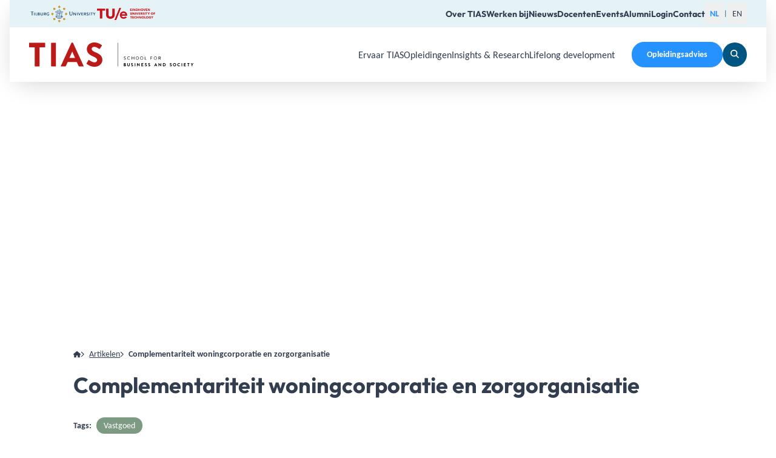

--- FILE ---
content_type: text/html;charset=utf-8
request_url: https://www.tias.edu/artikelen/complementariteit-woningcorporatie-en-zorgorganisatie
body_size: 73746
content:
<!DOCTYPE html><html  lang="nl"><head><meta charset="utf-8">
<meta name="viewport" content="width=device-width,initial-scale=1.0">
<title>Complementariteit woningcorporatie en zorgorganisatie | TIAS Business School</title>
<style>*,:after,:before{--tw-border-spacing-x:0;--tw-border-spacing-y:0;--tw-translate-x:0;--tw-translate-y:0;--tw-rotate:0;--tw-skew-x:0;--tw-skew-y:0;--tw-scale-x:1;--tw-scale-y:1;--tw-pan-x: ;--tw-pan-y: ;--tw-pinch-zoom: ;--tw-scroll-snap-strictness:proximity;--tw-gradient-from-position: ;--tw-gradient-via-position: ;--tw-gradient-to-position: ;--tw-ordinal: ;--tw-slashed-zero: ;--tw-numeric-figure: ;--tw-numeric-spacing: ;--tw-numeric-fraction: ;--tw-ring-inset: ;--tw-ring-offset-width:0px;--tw-ring-offset-color:#fff;--tw-ring-color:rgba(59,130,246,.5);--tw-ring-offset-shadow:0 0 #0000;--tw-ring-shadow:0 0 #0000;--tw-shadow:0 0 #0000;--tw-shadow-colored:0 0 #0000;--tw-blur: ;--tw-brightness: ;--tw-contrast: ;--tw-grayscale: ;--tw-hue-rotate: ;--tw-invert: ;--tw-saturate: ;--tw-sepia: ;--tw-drop-shadow: ;--tw-backdrop-blur: ;--tw-backdrop-brightness: ;--tw-backdrop-contrast: ;--tw-backdrop-grayscale: ;--tw-backdrop-hue-rotate: ;--tw-backdrop-invert: ;--tw-backdrop-opacity: ;--tw-backdrop-saturate: ;--tw-backdrop-sepia: ;--tw-contain-size: ;--tw-contain-layout: ;--tw-contain-paint: ;--tw-contain-style: }::backdrop{--tw-border-spacing-x:0;--tw-border-spacing-y:0;--tw-translate-x:0;--tw-translate-y:0;--tw-rotate:0;--tw-skew-x:0;--tw-skew-y:0;--tw-scale-x:1;--tw-scale-y:1;--tw-pan-x: ;--tw-pan-y: ;--tw-pinch-zoom: ;--tw-scroll-snap-strictness:proximity;--tw-gradient-from-position: ;--tw-gradient-via-position: ;--tw-gradient-to-position: ;--tw-ordinal: ;--tw-slashed-zero: ;--tw-numeric-figure: ;--tw-numeric-spacing: ;--tw-numeric-fraction: ;--tw-ring-inset: ;--tw-ring-offset-width:0px;--tw-ring-offset-color:#fff;--tw-ring-color:rgba(59,130,246,.5);--tw-ring-offset-shadow:0 0 #0000;--tw-ring-shadow:0 0 #0000;--tw-shadow:0 0 #0000;--tw-shadow-colored:0 0 #0000;--tw-blur: ;--tw-brightness: ;--tw-contrast: ;--tw-grayscale: ;--tw-hue-rotate: ;--tw-invert: ;--tw-saturate: ;--tw-sepia: ;--tw-drop-shadow: ;--tw-backdrop-blur: ;--tw-backdrop-brightness: ;--tw-backdrop-contrast: ;--tw-backdrop-grayscale: ;--tw-backdrop-hue-rotate: ;--tw-backdrop-invert: ;--tw-backdrop-opacity: ;--tw-backdrop-saturate: ;--tw-backdrop-sepia: ;--tw-contain-size: ;--tw-contain-layout: ;--tw-contain-paint: ;--tw-contain-style: }/*! tailwindcss v3.4.17 | MIT License | https://tailwindcss.com*/*,:after,:before{border-color:rgb(var(--color-gray-200)/1);border-style:solid;border-width:0;box-sizing:border-box}:after,:before{--tw-content:""}:host,html{line-height:1.5;-webkit-text-size-adjust:100%;font-family:ui-sans-serif,system-ui,sans-serif,Apple Color Emoji,Segoe UI Emoji,Segoe UI Symbol,Noto Color Emoji;font-feature-settings:normal;font-variation-settings:normal;-moz-tab-size:4;-o-tab-size:4;tab-size:4;-webkit-tap-highlight-color:transparent}body{line-height:inherit;margin:0}hr{border-top-width:1px;color:inherit;height:0}abbr:where([title]){-webkit-text-decoration:underline dotted;text-decoration:underline dotted}h1,h2,h3,h4,h5,h6{font-size:inherit;font-weight:inherit}a{color:inherit;text-decoration:inherit}b,strong{font-weight:bolder}code,kbd,pre,samp{font-family:ui-monospace,SFMono-Regular,Menlo,Monaco,Consolas,Liberation Mono,Courier New,monospace;font-feature-settings:normal;font-size:1em;font-variation-settings:normal}small{font-size:80%}sub,sup{font-size:75%;line-height:0;position:relative;vertical-align:baseline}sub{bottom:-.25em}sup{top:-.5em}table{border-collapse:collapse;border-color:inherit;text-indent:0}button,input,optgroup,select,textarea{color:inherit;font-family:inherit;font-feature-settings:inherit;font-size:100%;font-variation-settings:inherit;font-weight:inherit;letter-spacing:inherit;line-height:inherit;margin:0;padding:0}button,select{text-transform:none}button,input:where([type=button]),input:where([type=reset]),input:where([type=submit]){-webkit-appearance:button;background-color:transparent;background-image:none}:-moz-focusring{outline:auto}:-moz-ui-invalid{box-shadow:none}progress{vertical-align:baseline}::-webkit-inner-spin-button,::-webkit-outer-spin-button{height:auto}[type=search]{-webkit-appearance:textfield;outline-offset:-2px}::-webkit-search-decoration{-webkit-appearance:none}::-webkit-file-upload-button{-webkit-appearance:button;font:inherit}summary{display:list-item}blockquote,dd,dl,figure,h1,h2,h3,h4,h5,h6,hr,p,pre{margin:0}fieldset{margin:0}fieldset,legend{padding:0}menu,ol,ul{list-style:none;margin:0;padding:0}dialog{padding:0}textarea{resize:vertical}input::-moz-placeholder,textarea::-moz-placeholder{color:rgb(var(--color-gray-400)/1);opacity:1}input::placeholder,textarea::placeholder{color:rgb(var(--color-gray-400)/1);opacity:1}[role=button],button{cursor:pointer}:disabled{cursor:default}audio,canvas,embed,iframe,img,object,svg,video{display:block;vertical-align:middle}img,video{height:auto;max-width:100%}[hidden]:where(:not([hidden=until-found])){display:none}html{color:rgb(var(--color-text)/<alpha-value>)}body{font-size:1rem;line-height:150%}@media (min-width:768px){body{font-size:1.125rem}}@media (min-width:1536px){body{font-size:1.125rem}}@media (min-width:1920px){body{line-height:160%}}.h1,h1{font-family:Outfit,sans-serif;font-size:2.25rem;font-weight:700;line-height:120%}@media (min-width:768px){.h1,h1{font-size:2.75rem}}@media (min-width:1536px){.h1,h1{font-size:3.25rem}}@media (min-width:1920px){.h1,h1{font-size:3.875rem}}.h2,h2{font-family:Outfit,sans-serif;font-size:2rem;font-weight:700;line-height:120%}@media (min-width:768px){.h2,h2{font-size:2.25rem}}@media (min-width:1536px){.h2,h2{font-size:2.75rem}}@media (min-width:1920px){.h2,h2{font-size:3.5rem}}.h3,h3{font-family:Outfit,sans-serif;font-size:1.75rem;font-weight:700;line-height:120%}@media (min-width:768px){.h3,h3{font-size:2rem}}@media (min-width:1536px){.h3,h3{font-size:2.5rem}}@media (min-width:1920px){.h3,h3{font-size:3rem}}.h4,h4{font-family:Outfit,sans-serif;font-size:1.5rem;font-weight:700;line-height:120%}@media (min-width:768px){.h4,h4{font-size:1.75rem}}@media (min-width:1536px){.h4,h4{font-size:2rem}}@media (min-width:1920px){.h4,h4{font-size:2.5rem}}.h5,h5{font-family:Outfit,sans-serif;font-size:1.25rem;font-weight:700;line-height:120%}@media (min-width:768px){.h5,h5{font-size:1.5rem}}@media (min-width:1536px){.h5,h5{font-size:1.75rem}}@media (min-width:1920px){.h5,h5{font-size:2rem}}.h6,h6{font-family:Outfit,sans-serif;font-size:1rem;font-weight:700;line-height:120%}@media (min-width:768px){.h6,h6{font-size:1.125rem}}@media (min-width:1536px){.h6,h6{font-size:1.125rem}}@media (min-width:1920px){.h6,h6{font-size:1.25rem}}.subheading3{font-family:Outfit,sans-serif;font-size:1rem;line-height:130%}@media (min-width:768px){.subheading3{font-size:1.25rem}}@media (min-width:1536px){.subheading3{font-size:1.5rem}}@media (min-width:1920px){.subheading3{font-size:1.75rem}}a{text-decoration:underline}a:hover{text-decoration:none}:root{--color-black:0 0 0;--color-white:255 255 255;--color-text:50 61 79;--color-primary-500:186 27 25;--color-secondary-100:245 250 251;--color-secondary-200:229 243 246;--color-secondary-500:37 146 255;--color-tertiary-500:0 86 129;--color-tertiary-600:50 61 79;--color-quaternary-500:125 155 130;--color-quinary-100:249 245 242;--color-quinary-200:239 235 229;--color-gray-500:152 157 166;--color-primary:var(--color-primary-500);--color-secondary:var(--color-secondary-500);--color-tertiary:var(--color-tertiary-500);--color-quaternary:var(--color-quaternary-500);--color-quinary:var(--color-quinary-100);--color-warning:255 149 51;--color-error:255 64 87;--color-success:81 235 161}html{-webkit-tap-highlight-color:transparent}body{font-family:Carlito,sans-serif;--tw-text-opacity:1;color:rgb(var(--color-text)/var(--tw-text-opacity,1))}.app,body.is-locked{overflow:hidden}.app{display:flex;flex-direction:column;min-height:100vh}:root{--fk-font-family:unset;--fk-font-family-input:unset;--fk-font-family-label:unset;--fk-font-family-legend:unset;--fk-font-family-option:unset;--fk-font-family-help:unset;--fk-font-family-message:unset;--fk-font-weight:unset;--fk-font-weight-input:unset;--fk-font-weight-label:unset;--fk-font-weight-legend:unset;--fk-font-weight-help:unset;--fk-font-weight-option:unset;--fk-font-weight-message:unset;--fk-color-border-focus:unset;--fk-bg-button:unset;--fk-bg-submit:unset}@font-face{font-display:swap;font-family:Outfit;font-style:normal;font-weight:100;src:url(/assets/fonts/outfit/outfit-thin.woff2) format("woff2"),url(/assets/fonts/outfit/outfit-thin.woff) format("woff")}@font-face{font-display:swap;font-family:Outfit;font-style:normal;font-weight:200;src:url(/assets/fonts/outfit/outfit-extralight.woff2) format("woff2"),url(/assets/fonts/outfit/outfit-extralight.woff) format("woff")}@font-face{font-display:swap;font-family:Outfit;font-style:normal;font-weight:300;src:url(/assets/fonts/outfit/outfit-light.woff2) format("woff2"),url(/assets/fonts/outfit/outfit-light.woff) format("woff")}@font-face{font-display:swap;font-family:Outfit;font-style:normal;font-weight:400;src:url(/assets/fonts/outfit/outfit-regular.woff2) format("woff2"),url(/assets/fonts/outfit/outfit-regular.woff) format("woff")}@font-face{font-display:swap;font-family:Outfit;font-style:normal;font-weight:500;src:url(/assets/fonts/outfit/outfit-medium.woff2) format("woff2"),url(/assets/fonts/outfit/outfit-medium.woff) format("woff")}@font-face{font-display:swap;font-family:Outfit;font-style:normal;font-weight:600;src:url(/assets/fonts/outfit/outfit-semibold.woff2) format("woff2"),url(/assets/fonts/outfit/outfit-semibold.woff) format("woff")}@font-face{font-display:swap;font-family:Outfit;font-style:normal;font-weight:700;src:url(/assets/fonts/outfit/outfit-bold.woff2) format("woff2"),url(/assets/fonts/outfit/outfit-bold.woff) format("woff")}@font-face{font-display:swap;font-family:Outfit;font-style:normal;font-weight:800;src:url(/assets/fonts/outfit/outfit-extrabold.woff2) format("woff2"),url(/assets/fonts/outfit/outfit-extrabold.woff) format("woff")}@font-face{font-display:swap;font-family:Outfit;font-style:normal;font-weight:900;src:url(/assets/fonts/outfit/outfit-black.woff2) format("woff2"),url(/assets/fonts/outfit/outfit-black.woff) format("woff")}@font-face{font-display:swap;font-family:Carlito;font-style:normal;font-weight:400;src:url(/assets/fonts/carlito/carlito-v3-latin-regular.woff2) format("woff2"),url(/assets/fonts/carlito/carlito-v3-latin-regular.woff) format("woff")}@font-face{font-display:swap;font-family:Carlito;font-style:italic;font-weight:400;src:url(/assets/fonts/carlito/carlito-v3-latin-italic.woff2) format("woff2"),url(/assets/fonts/carlito/carlito-v3-latin-italic.woff) format("woff")}@font-face{font-display:swap;font-family:Carlito;font-style:normal;font-weight:700;src:url(/assets/fonts/carlito/carlito-v3-latin-700.woff2) format("woff2"),url(/assets/fonts/carlito/carlito-v3-latin-700.woff) format("woff")}@font-face{font-display:swap;font-family:Carlito;font-style:italic;font-weight:700;src:url(/assets/fonts/carlito/carlito-v3-latin-700italic.woff2) format("woff2"),url(/assets/fonts/carlito/carlito-v3-latin-700italic.woff) format("woff")}.container{width:100%}@media (min-width:640px){.container{max-width:640px}}@media (min-width:768px){.container{max-width:768px}}@media (min-width:1024px){.container{max-width:1024px}}@media (min-width:1280px){.container{max-width:1280px}}@media (min-width:1536px){.container{max-width:1536px}}@media (min-width:1920px){.container{max-width:1920px}}.prose{color:var(--tw-prose-body);max-width:65ch}.prose :where(p):not(:where([class~=not-prose],[class~=not-prose] *)){margin-bottom:1.25em;margin-top:1.25em}.prose :where([class~=lead]):not(:where([class~=not-prose],[class~=not-prose] *)){color:var(--tw-prose-lead);font-size:1.25em;line-height:1.6;margin-bottom:1.2em;margin-top:1.2em}.prose :where(a):not(:where([class~=not-prose],[class~=not-prose] *)){color:var(--tw-prose-links);font-weight:500;text-decoration:underline}.prose :where(strong):not(:where([class~=not-prose],[class~=not-prose] *)){color:var(--tw-prose-bold);font-weight:600}.prose :where(a strong):not(:where([class~=not-prose],[class~=not-prose] *)){color:inherit}.prose :where(blockquote strong):not(:where([class~=not-prose],[class~=not-prose] *)){color:inherit}.prose :where(thead th strong):not(:where([class~=not-prose],[class~=not-prose] *)){color:inherit}.prose :where(ol):not(:where([class~=not-prose],[class~=not-prose] *)){list-style-type:decimal;margin-bottom:1.25em;margin-top:1.25em;padding-inline-start:1.625em}.prose :where(ol[type=A]):not(:where([class~=not-prose],[class~=not-prose] *)){list-style-type:upper-alpha}.prose :where(ol[type=a]):not(:where([class~=not-prose],[class~=not-prose] *)){list-style-type:lower-alpha}.prose :where(ol[type=A s]):not(:where([class~=not-prose],[class~=not-prose] *)){list-style-type:upper-alpha}.prose :where(ol[type=a s]):not(:where([class~=not-prose],[class~=not-prose] *)){list-style-type:lower-alpha}.prose :where(ol[type=I]):not(:where([class~=not-prose],[class~=not-prose] *)){list-style-type:upper-roman}.prose :where(ol[type=i]):not(:where([class~=not-prose],[class~=not-prose] *)){list-style-type:lower-roman}.prose :where(ol[type=I s]):not(:where([class~=not-prose],[class~=not-prose] *)){list-style-type:upper-roman}.prose :where(ol[type=i s]):not(:where([class~=not-prose],[class~=not-prose] *)){list-style-type:lower-roman}.prose :where(ol[type="1"]):not(:where([class~=not-prose],[class~=not-prose] *)){list-style-type:decimal}.prose :where(ul):not(:where([class~=not-prose],[class~=not-prose] *)){list-style-type:disc;margin-bottom:1.25em;margin-top:1.25em;padding-inline-start:1.625em}.prose :where(ol>li):not(:where([class~=not-prose],[class~=not-prose] *))::marker{color:var(--tw-prose-counters);font-weight:400}.prose :where(ul>li):not(:where([class~=not-prose],[class~=not-prose] *))::marker{color:var(--tw-prose-bullets)}.prose :where(dt):not(:where([class~=not-prose],[class~=not-prose] *)){color:var(--tw-prose-headings);font-weight:600;margin-top:1.25em}.prose :where(hr):not(:where([class~=not-prose],[class~=not-prose] *)){border-color:var(--tw-prose-hr);border-top-width:1px;margin-bottom:3em;margin-top:3em}.prose :where(blockquote):not(:where([class~=not-prose],[class~=not-prose] *)){border-inline-start-color:var(--tw-prose-quote-borders);border-inline-start-width:.25rem;color:var(--tw-prose-quotes);font-style:italic;font-weight:500;margin-bottom:1.6em;margin-top:1.6em;padding-inline-start:1em;quotes:"“""”""‘""’"}.prose :where(blockquote p:first-of-type):not(:where([class~=not-prose],[class~=not-prose] *)):before{content:open-quote}.prose :where(blockquote p:last-of-type):not(:where([class~=not-prose],[class~=not-prose] *)):after{content:close-quote}.prose :where(h1):not(:where([class~=not-prose],[class~=not-prose] *)){color:var(--tw-prose-headings);font-size:2.25em;font-weight:800;line-height:1.1111111;margin-bottom:.8888889em;margin-top:0}.prose :where(h1 strong):not(:where([class~=not-prose],[class~=not-prose] *)){color:inherit;font-weight:900}.prose :where(h2):not(:where([class~=not-prose],[class~=not-prose] *)){color:var(--tw-prose-headings);font-size:1.75rem;font-weight:700;line-height:1.3333333;margin-bottom:1em;margin-top:2em}.prose :where(h2 strong):not(:where([class~=not-prose],[class~=not-prose] *)){color:inherit;font-weight:800}.prose :where(h3):not(:where([class~=not-prose],[class~=not-prose] *)){color:var(--tw-prose-headings);font-size:1.25em;font-weight:600;line-height:1.6;margin-bottom:.6em;margin-top:1.6em}.prose :where(h3 strong):not(:where([class~=not-prose],[class~=not-prose] *)){color:inherit;font-weight:700}.prose :where(h4):not(:where([class~=not-prose],[class~=not-prose] *)){color:var(--tw-prose-headings);font-weight:600;line-height:1.5;margin-bottom:.5em;margin-top:1.5em}.prose :where(h4 strong):not(:where([class~=not-prose],[class~=not-prose] *)){color:inherit;font-weight:700}.prose :where(img):not(:where([class~=not-prose],[class~=not-prose] *)){margin-bottom:2em;margin-top:2em}.prose :where(picture):not(:where([class~=not-prose],[class~=not-prose] *)){display:block;margin-bottom:2em;margin-top:2em}.prose :where(video):not(:where([class~=not-prose],[class~=not-prose] *)){margin-bottom:2em;margin-top:2em}.prose :where(kbd):not(:where([class~=not-prose],[class~=not-prose] *)){border-radius:.3125rem;box-shadow:0 0 0 1px rgb(var(--tw-prose-kbd-shadows)/10%),0 3px rgb(var(--tw-prose-kbd-shadows)/10%);color:var(--tw-prose-kbd);font-family:inherit;font-size:.875em;font-weight:500;padding-inline-end:.375em;padding-bottom:.1875em;padding-top:.1875em;padding-inline-start:.375em}.prose :where(code):not(:where([class~=not-prose],[class~=not-prose] *)){color:var(--tw-prose-code);font-size:.875em;font-weight:600}.prose :where(code):not(:where([class~=not-prose],[class~=not-prose] *)):before{content:"`"}.prose :where(code):not(:where([class~=not-prose],[class~=not-prose] *)):after{content:"`"}.prose :where(a code):not(:where([class~=not-prose],[class~=not-prose] *)){color:inherit}.prose :where(h1 code):not(:where([class~=not-prose],[class~=not-prose] *)){color:inherit}.prose :where(h2 code):not(:where([class~=not-prose],[class~=not-prose] *)){color:inherit;font-size:.875em}.prose :where(h3 code):not(:where([class~=not-prose],[class~=not-prose] *)){color:inherit;font-size:.9em}.prose :where(h4 code):not(:where([class~=not-prose],[class~=not-prose] *)){color:inherit}.prose :where(blockquote code):not(:where([class~=not-prose],[class~=not-prose] *)){color:inherit}.prose :where(thead th code):not(:where([class~=not-prose],[class~=not-prose] *)){color:inherit}.prose :where(pre):not(:where([class~=not-prose],[class~=not-prose] *)){background-color:var(--tw-prose-pre-bg);border-radius:.375rem;color:var(--tw-prose-pre-code);font-size:.875em;font-weight:400;line-height:1.7142857;margin-bottom:1.7142857em;margin-top:1.7142857em;overflow-x:auto;padding-inline-end:1.1428571em;padding-bottom:.8571429em;padding-top:.8571429em;padding-inline-start:1.1428571em}.prose :where(pre code):not(:where([class~=not-prose],[class~=not-prose] *)){background-color:transparent;border-radius:0;border-width:0;color:inherit;font-family:inherit;font-size:inherit;font-weight:inherit;line-height:inherit;padding:0}.prose :where(pre code):not(:where([class~=not-prose],[class~=not-prose] *)):before{content:none}.prose :where(pre code):not(:where([class~=not-prose],[class~=not-prose] *)):after{content:none}.prose :where(table):not(:where([class~=not-prose],[class~=not-prose] *)){font-size:.875em;line-height:1.7142857;margin-bottom:2em;margin-top:2em;table-layout:auto;width:100%}.prose :where(thead):not(:where([class~=not-prose],[class~=not-prose] *)){border-bottom-color:var(--tw-prose-th-borders);border-bottom-width:1px}.prose :where(thead th):not(:where([class~=not-prose],[class~=not-prose] *)){color:var(--tw-prose-headings);font-weight:600;padding-inline-end:.5714286em;padding-bottom:.5714286em;padding-inline-start:.5714286em;vertical-align:bottom}.prose :where(tbody tr):not(:where([class~=not-prose],[class~=not-prose] *)){border-bottom-color:var(--tw-prose-td-borders);border-bottom-width:1px}.prose :where(tbody tr:last-child):not(:where([class~=not-prose],[class~=not-prose] *)){border-bottom-width:0}.prose :where(tbody td):not(:where([class~=not-prose],[class~=not-prose] *)){vertical-align:baseline}.prose :where(tfoot):not(:where([class~=not-prose],[class~=not-prose] *)){border-top-color:var(--tw-prose-th-borders);border-top-width:1px}.prose :where(tfoot td):not(:where([class~=not-prose],[class~=not-prose] *)){vertical-align:top}.prose :where(th,td):not(:where([class~=not-prose],[class~=not-prose] *)){text-align:start}.prose :where(figure>*):not(:where([class~=not-prose],[class~=not-prose] *)){margin-bottom:0;margin-top:0}.prose :where(figcaption):not(:where([class~=not-prose],[class~=not-prose] *)){color:var(--tw-prose-captions);font-size:.875em;line-height:1.4285714;margin-top:.8571429em}.prose{--tw-prose-body:rgb(var(--color-text)/<alpha-value>);--tw-prose-headings:rgb(var(--color-text)/<alpha-value>);--tw-prose-lead:rgb(var(--color-text)/<alpha-value>);--tw-prose-links:rgb(var(--color-text)/<alpha-value>);--tw-prose-bold:rgb(var(--color-text)/<alpha-value>);--tw-prose-counters:rgb(var(--color-text)/<alpha-value>);--tw-prose-bullets:rgb(var(--color-text)/<alpha-value>);--tw-prose-hr:rgb(var(--color-text)/<alpha-value>);--tw-prose-quotes:#111827;--tw-prose-quote-borders:#e5e7eb;--tw-prose-captions:#6b7280;--tw-prose-kbd:#111827;--tw-prose-kbd-shadows:17 24 39;--tw-prose-code:#111827;--tw-prose-pre-code:#e5e7eb;--tw-prose-pre-bg:#1f2937;--tw-prose-th-borders:#d1d5db;--tw-prose-td-borders:#e5e7eb;--tw-prose-invert-body:#d1d5db;--tw-prose-invert-headings:#fff;--tw-prose-invert-lead:#9ca3af;--tw-prose-invert-links:#fff;--tw-prose-invert-bold:#fff;--tw-prose-invert-counters:#9ca3af;--tw-prose-invert-bullets:#4b5563;--tw-prose-invert-hr:#374151;--tw-prose-invert-quotes:#f3f4f6;--tw-prose-invert-quote-borders:#374151;--tw-prose-invert-captions:#9ca3af;--tw-prose-invert-kbd:#fff;--tw-prose-invert-kbd-shadows:255 255 255;--tw-prose-invert-code:#fff;--tw-prose-invert-pre-code:#d1d5db;--tw-prose-invert-pre-bg:rgba(0,0,0,.5);--tw-prose-invert-th-borders:#4b5563;--tw-prose-invert-td-borders:#374151;font-size:1rem;line-height:1.75}.prose :where(picture>img):not(:where([class~=not-prose],[class~=not-prose] *)){margin-bottom:0;margin-top:0}.prose :where(li):not(:where([class~=not-prose],[class~=not-prose] *)){margin-bottom:.5em;margin-top:.5em}.prose :where(ol>li):not(:where([class~=not-prose],[class~=not-prose] *)){padding-inline-start:.375em}.prose :where(ul>li):not(:where([class~=not-prose],[class~=not-prose] *)){padding-inline-start:.375em}.prose :where(.prose>ul>li p):not(:where([class~=not-prose],[class~=not-prose] *)){margin-bottom:.75em;margin-top:.75em}.prose :where(.prose>ul>li>p:first-child):not(:where([class~=not-prose],[class~=not-prose] *)){margin-top:1.25em}.prose :where(.prose>ul>li>p:last-child):not(:where([class~=not-prose],[class~=not-prose] *)){margin-bottom:1.25em}.prose :where(.prose>ol>li>p:first-child):not(:where([class~=not-prose],[class~=not-prose] *)){margin-top:1.25em}.prose :where(.prose>ol>li>p:last-child):not(:where([class~=not-prose],[class~=not-prose] *)){margin-bottom:1.25em}.prose :where(ul ul,ul ol,ol ul,ol ol):not(:where([class~=not-prose],[class~=not-prose] *)){margin-bottom:.75em;margin-top:.75em}.prose :where(dl):not(:where([class~=not-prose],[class~=not-prose] *)){margin-bottom:1.25em;margin-top:1.25em}.prose :where(dd):not(:where([class~=not-prose],[class~=not-prose] *)){margin-top:.5em;padding-inline-start:1.625em}.prose :where(hr+*):not(:where([class~=not-prose],[class~=not-prose] *)){margin-top:0}.prose :where(h2+*):not(:where([class~=not-prose],[class~=not-prose] *)){margin-top:0}.prose :where(h3+*):not(:where([class~=not-prose],[class~=not-prose] *)){margin-top:0}.prose :where(h4+*):not(:where([class~=not-prose],[class~=not-prose] *)){margin-top:0}.prose :where(thead th:first-child):not(:where([class~=not-prose],[class~=not-prose] *)){padding-inline-start:0}.prose :where(thead th:last-child):not(:where([class~=not-prose],[class~=not-prose] *)){padding-inline-end:0}.prose :where(tbody td,tfoot td):not(:where([class~=not-prose],[class~=not-prose] *)){padding-inline-end:.5714286em;padding-bottom:.5714286em;padding-top:.5714286em;padding-inline-start:.5714286em}.prose :where(tbody td:first-child,tfoot td:first-child):not(:where([class~=not-prose],[class~=not-prose] *)){padding-inline-start:0}.prose :where(tbody td:last-child,tfoot td:last-child):not(:where([class~=not-prose],[class~=not-prose] *)){padding-inline-end:0}.prose :where(figure):not(:where([class~=not-prose],[class~=not-prose] *)){margin-bottom:2em;margin-top:2em}.prose :where(.prose>:first-child):not(:where([class~=not-prose],[class~=not-prose] *)){margin-top:0}.prose :where(.prose>:last-child):not(:where([class~=not-prose],[class~=not-prose] *)){margin-bottom:0}.\!prose-sm{font-size:.875rem!important;line-height:1.7142857!important}.prose-sm{font-size:.875rem;line-height:1.7142857}.\!prose-sm :where(p):not(:where([class~=not-prose],[class~=not-prose] *)){margin-bottom:1.1428571em!important;margin-top:1.1428571em!important}.prose-sm :where(p):not(:where([class~=not-prose],[class~=not-prose] *)){margin-bottom:1.1428571em;margin-top:1.1428571em}.\!prose-sm :where([class~=lead]):not(:where([class~=not-prose],[class~=not-prose] *)){font-size:1.2857143em!important;line-height:1.5555556!important;margin-bottom:.8888889em!important;margin-top:.8888889em!important}.prose-sm :where([class~=lead]):not(:where([class~=not-prose],[class~=not-prose] *)){font-size:1.2857143em;line-height:1.5555556;margin-bottom:.8888889em;margin-top:.8888889em}.\!prose-sm :where(blockquote):not(:where([class~=not-prose],[class~=not-prose] *)){margin-bottom:1.3333333em!important;margin-top:1.3333333em!important;padding-inline-start:1.1111111em!important}.prose-sm :where(blockquote):not(:where([class~=not-prose],[class~=not-prose] *)){margin-bottom:1.3333333em;margin-top:1.3333333em;padding-inline-start:1.1111111em}.\!prose-sm :where(h1):not(:where([class~=not-prose],[class~=not-prose] *)){font-size:2.1428571em!important;line-height:1.2!important;margin-bottom:.8em!important;margin-top:0!important}.prose-sm :where(h1):not(:where([class~=not-prose],[class~=not-prose] *)){font-size:2.1428571em;line-height:1.2;margin-bottom:.8em;margin-top:0}.\!prose-sm :where(h2):not(:where([class~=not-prose],[class~=not-prose] *)){font-size:1.4285714em!important;line-height:1.4!important;margin-bottom:.8em!important;margin-top:1.6em!important}.prose-sm :where(h2):not(:where([class~=not-prose],[class~=not-prose] *)){font-size:1.4285714em;line-height:1.4;margin-bottom:.8em;margin-top:1.6em}.\!prose-sm :where(h3):not(:where([class~=not-prose],[class~=not-prose] *)){font-size:1.2857143em!important;line-height:1.5555556!important;margin-bottom:.4444444em!important;margin-top:1.5555556em!important}.prose-sm :where(h3):not(:where([class~=not-prose],[class~=not-prose] *)){font-size:1.2857143em;line-height:1.5555556;margin-bottom:.4444444em;margin-top:1.5555556em}.\!prose-sm :where(h4):not(:where([class~=not-prose],[class~=not-prose] *)){line-height:1.4285714!important;margin-bottom:.5714286em!important;margin-top:1.4285714em!important}.prose-sm :where(h4):not(:where([class~=not-prose],[class~=not-prose] *)){line-height:1.4285714;margin-bottom:.5714286em;margin-top:1.4285714em}.\!prose-sm :where(img):not(:where([class~=not-prose],[class~=not-prose] *)){margin-bottom:1.7142857em!important;margin-top:1.7142857em!important}.prose-sm :where(img):not(:where([class~=not-prose],[class~=not-prose] *)){margin-bottom:1.7142857em;margin-top:1.7142857em}.\!prose-sm :where(picture):not(:where([class~=not-prose],[class~=not-prose] *)){margin-bottom:1.7142857em!important;margin-top:1.7142857em!important}.prose-sm :where(picture):not(:where([class~=not-prose],[class~=not-prose] *)){margin-bottom:1.7142857em;margin-top:1.7142857em}.\!prose-sm :where(picture>img):not(:where([class~=not-prose],[class~=not-prose] *)){margin-bottom:0!important;margin-top:0!important}.prose-sm :where(picture>img):not(:where([class~=not-prose],[class~=not-prose] *)){margin-bottom:0;margin-top:0}.\!prose-sm :where(video):not(:where([class~=not-prose],[class~=not-prose] *)){margin-bottom:1.7142857em!important;margin-top:1.7142857em!important}.prose-sm :where(video):not(:where([class~=not-prose],[class~=not-prose] *)){margin-bottom:1.7142857em;margin-top:1.7142857em}.\!prose-sm :where(kbd):not(:where([class~=not-prose],[class~=not-prose] *)){border-radius:.3125rem!important;font-size:.8571429em!important;padding-inline-end:.3571429em!important;padding-bottom:.1428571em!important;padding-top:.1428571em!important;padding-inline-start:.3571429em!important}.prose-sm :where(kbd):not(:where([class~=not-prose],[class~=not-prose] *)){border-radius:.3125rem;font-size:.8571429em;padding-inline-end:.3571429em;padding-bottom:.1428571em;padding-top:.1428571em;padding-inline-start:.3571429em}.\!prose-sm :where(code):not(:where([class~=not-prose],[class~=not-prose] *)){font-size:.8571429em!important}.prose-sm :where(code):not(:where([class~=not-prose],[class~=not-prose] *)){font-size:.8571429em}.\!prose-sm :where(h2 code):not(:where([class~=not-prose],[class~=not-prose] *)){font-size:.9em!important}.prose-sm :where(h2 code):not(:where([class~=not-prose],[class~=not-prose] *)){font-size:.9em}.\!prose-sm :where(h3 code):not(:where([class~=not-prose],[class~=not-prose] *)){font-size:.8888889em!important}.prose-sm :where(h3 code):not(:where([class~=not-prose],[class~=not-prose] *)){font-size:.8888889em}.\!prose-sm :where(pre):not(:where([class~=not-prose],[class~=not-prose] *)){border-radius:.25rem!important;font-size:.8571429em!important;line-height:1.6666667!important;margin-bottom:1.6666667em!important;margin-top:1.6666667em!important;padding-inline-end:1em!important;padding-bottom:.6666667em!important;padding-top:.6666667em!important;padding-inline-start:1em!important}.prose-sm :where(pre):not(:where([class~=not-prose],[class~=not-prose] *)){border-radius:.25rem;font-size:.8571429em;line-height:1.6666667;margin-bottom:1.6666667em;margin-top:1.6666667em;padding-inline-end:1em;padding-bottom:.6666667em;padding-top:.6666667em;padding-inline-start:1em}.\!prose-sm :where(ol):not(:where([class~=not-prose],[class~=not-prose] *)){margin-bottom:1.1428571em!important;margin-top:1.1428571em!important;padding-inline-start:1.5714286em!important}.prose-sm :where(ol):not(:where([class~=not-prose],[class~=not-prose] *)){margin-bottom:1.1428571em;margin-top:1.1428571em;padding-inline-start:1.5714286em}.\!prose-sm :where(ul):not(:where([class~=not-prose],[class~=not-prose] *)){margin-bottom:1.1428571em!important;margin-top:1.1428571em!important;padding-inline-start:1.5714286em!important}.prose-sm :where(ul):not(:where([class~=not-prose],[class~=not-prose] *)){margin-bottom:1.1428571em;margin-top:1.1428571em;padding-inline-start:1.5714286em}.\!prose-sm :where(li):not(:where([class~=not-prose],[class~=not-prose] *)){margin-bottom:.2857143em!important;margin-top:.2857143em!important}.prose-sm :where(li):not(:where([class~=not-prose],[class~=not-prose] *)){margin-bottom:.2857143em;margin-top:.2857143em}.\!prose-sm :where(ol>li):not(:where([class~=not-prose],[class~=not-prose] *)){padding-inline-start:.4285714em!important}.prose-sm :where(ol>li):not(:where([class~=not-prose],[class~=not-prose] *)){padding-inline-start:.4285714em}.\!prose-sm :where(ul>li):not(:where([class~=not-prose],[class~=not-prose] *)){padding-inline-start:.4285714em!important}.prose-sm :where(ul>li):not(:where([class~=not-prose],[class~=not-prose] *)){padding-inline-start:.4285714em}.prose-sm :where(.prose-sm>ul>li p):not(:where([class~=not-prose],[class~=not-prose] *)){margin-bottom:.5714286em;margin-top:.5714286em}.\!prose-sm :where(.\!prose-sm>ul>li p):not(:where([class~=not-prose],[class~=not-prose] *)){margin-bottom:.5714286em!important;margin-top:.5714286em!important}.prose-sm :where(.prose-sm>ul>li>p:first-child):not(:where([class~=not-prose],[class~=not-prose] *)){margin-top:1.1428571em}.\!prose-sm :where(.\!prose-sm>ul>li>p:first-child):not(:where([class~=not-prose],[class~=not-prose] *)){margin-top:1.1428571em!important}.prose-sm :where(.prose-sm>ul>li>p:last-child):not(:where([class~=not-prose],[class~=not-prose] *)){margin-bottom:1.1428571em}.\!prose-sm :where(.\!prose-sm>ul>li>p:last-child):not(:where([class~=not-prose],[class~=not-prose] *)){margin-bottom:1.1428571em!important}.prose-sm :where(.prose-sm>ol>li>p:first-child):not(:where([class~=not-prose],[class~=not-prose] *)){margin-top:1.1428571em}.\!prose-sm :where(.\!prose-sm>ol>li>p:first-child):not(:where([class~=not-prose],[class~=not-prose] *)){margin-top:1.1428571em!important}.prose-sm :where(.prose-sm>ol>li>p:last-child):not(:where([class~=not-prose],[class~=not-prose] *)){margin-bottom:1.1428571em}.\!prose-sm :where(.\!prose-sm>ol>li>p:last-child):not(:where([class~=not-prose],[class~=not-prose] *)){margin-bottom:1.1428571em!important}.\!prose-sm :where(ul ul,ul ol,ol ul,ol ol):not(:where([class~=not-prose],[class~=not-prose] *)){margin-bottom:.5714286em!important;margin-top:.5714286em!important}.prose-sm :where(ul ul,ul ol,ol ul,ol ol):not(:where([class~=not-prose],[class~=not-prose] *)){margin-bottom:.5714286em;margin-top:.5714286em}.\!prose-sm :where(dl):not(:where([class~=not-prose],[class~=not-prose] *)){margin-bottom:1.1428571em!important;margin-top:1.1428571em!important}.prose-sm :where(dl):not(:where([class~=not-prose],[class~=not-prose] *)){margin-bottom:1.1428571em;margin-top:1.1428571em}.\!prose-sm :where(dt):not(:where([class~=not-prose],[class~=not-prose] *)){margin-top:1.1428571em!important}.prose-sm :where(dt):not(:where([class~=not-prose],[class~=not-prose] *)){margin-top:1.1428571em}.\!prose-sm :where(dd):not(:where([class~=not-prose],[class~=not-prose] *)){margin-top:.2857143em!important;padding-inline-start:1.5714286em!important}.prose-sm :where(dd):not(:where([class~=not-prose],[class~=not-prose] *)){margin-top:.2857143em;padding-inline-start:1.5714286em}.\!prose-sm :where(hr):not(:where([class~=not-prose],[class~=not-prose] *)){margin-bottom:2.8571429em!important;margin-top:2.8571429em!important}.prose-sm :where(hr):not(:where([class~=not-prose],[class~=not-prose] *)){margin-bottom:2.8571429em;margin-top:2.8571429em}.\!prose-sm :where(hr+*):not(:where([class~=not-prose],[class~=not-prose] *)){margin-top:0!important}.prose-sm :where(hr+*):not(:where([class~=not-prose],[class~=not-prose] *)){margin-top:0}.\!prose-sm :where(h2+*):not(:where([class~=not-prose],[class~=not-prose] *)){margin-top:0!important}.prose-sm :where(h2+*):not(:where([class~=not-prose],[class~=not-prose] *)){margin-top:0}.\!prose-sm :where(h3+*):not(:where([class~=not-prose],[class~=not-prose] *)){margin-top:0!important}.prose-sm :where(h3+*):not(:where([class~=not-prose],[class~=not-prose] *)){margin-top:0}.\!prose-sm :where(h4+*):not(:where([class~=not-prose],[class~=not-prose] *)){margin-top:0!important}.prose-sm :where(h4+*):not(:where([class~=not-prose],[class~=not-prose] *)){margin-top:0}.\!prose-sm :where(table):not(:where([class~=not-prose],[class~=not-prose] *)){font-size:.8571429em!important;line-height:1.5!important}.prose-sm :where(table):not(:where([class~=not-prose],[class~=not-prose] *)){font-size:.8571429em;line-height:1.5}.\!prose-sm :where(thead th):not(:where([class~=not-prose],[class~=not-prose] *)){padding-inline-end:1em!important;padding-bottom:.6666667em!important;padding-inline-start:1em!important}.prose-sm :where(thead th):not(:where([class~=not-prose],[class~=not-prose] *)){padding-inline-end:1em;padding-bottom:.6666667em;padding-inline-start:1em}.\!prose-sm :where(thead th:first-child):not(:where([class~=not-prose],[class~=not-prose] *)){padding-inline-start:0!important}.prose-sm :where(thead th:first-child):not(:where([class~=not-prose],[class~=not-prose] *)){padding-inline-start:0}.\!prose-sm :where(thead th:last-child):not(:where([class~=not-prose],[class~=not-prose] *)){padding-inline-end:0!important}.prose-sm :where(thead th:last-child):not(:where([class~=not-prose],[class~=not-prose] *)){padding-inline-end:0}.\!prose-sm :where(tbody td,tfoot td):not(:where([class~=not-prose],[class~=not-prose] *)){padding-inline-end:1em!important;padding-bottom:.6666667em!important;padding-top:.6666667em!important;padding-inline-start:1em!important}.prose-sm :where(tbody td,tfoot td):not(:where([class~=not-prose],[class~=not-prose] *)){padding-inline-end:1em;padding-bottom:.6666667em;padding-top:.6666667em;padding-inline-start:1em}.\!prose-sm :where(tbody td:first-child,tfoot td:first-child):not(:where([class~=not-prose],[class~=not-prose] *)){padding-inline-start:0!important}.prose-sm :where(tbody td:first-child,tfoot td:first-child):not(:where([class~=not-prose],[class~=not-prose] *)){padding-inline-start:0}.\!prose-sm :where(tbody td:last-child,tfoot td:last-child):not(:where([class~=not-prose],[class~=not-prose] *)){padding-inline-end:0!important}.prose-sm :where(tbody td:last-child,tfoot td:last-child):not(:where([class~=not-prose],[class~=not-prose] *)){padding-inline-end:0}.\!prose-sm :where(figure):not(:where([class~=not-prose],[class~=not-prose] *)){margin-bottom:1.7142857em!important;margin-top:1.7142857em!important}.prose-sm :where(figure):not(:where([class~=not-prose],[class~=not-prose] *)){margin-bottom:1.7142857em;margin-top:1.7142857em}.\!prose-sm :where(figure>*):not(:where([class~=not-prose],[class~=not-prose] *)){margin-bottom:0!important;margin-top:0!important}.prose-sm :where(figure>*):not(:where([class~=not-prose],[class~=not-prose] *)){margin-bottom:0;margin-top:0}.\!prose-sm :where(figcaption):not(:where([class~=not-prose],[class~=not-prose] *)){font-size:.8571429em!important;line-height:1.3333333!important;margin-top:.6666667em!important}.prose-sm :where(figcaption):not(:where([class~=not-prose],[class~=not-prose] *)){font-size:.8571429em;line-height:1.3333333;margin-top:.6666667em}.prose-sm :where(.prose-sm>:first-child):not(:where([class~=not-prose],[class~=not-prose] *)){margin-top:0}.\!prose-sm :where(.\!prose-sm>:first-child):not(:where([class~=not-prose],[class~=not-prose] *)){margin-top:0!important}.prose-sm :where(.prose-sm>:last-child):not(:where([class~=not-prose],[class~=not-prose] *)){margin-bottom:0}.\!prose-sm :where(.\!prose-sm>:last-child):not(:where([class~=not-prose],[class~=not-prose] *)){margin-bottom:0!important}.prose-lg{font-size:1.125rem;line-height:1.75rem}.prose-lg :where(p):not(:where([class~=not-prose],[class~=not-prose] *)){margin-bottom:1.3333333em;margin-top:1.3333333em}.prose-lg :where([class~=lead]):not(:where([class~=not-prose],[class~=not-prose] *)){font-size:1.2222222em;line-height:1.4545455;margin-bottom:1.0909091em;margin-top:1.0909091em}.prose-lg :where(blockquote):not(:where([class~=not-prose],[class~=not-prose] *)){margin-bottom:1.6666667em;margin-top:1.6666667em;padding-inline-start:1em}.prose-lg :where(h1):not(:where([class~=not-prose],[class~=not-prose] *)){font-size:2.6666667em;line-height:1;margin-bottom:.8333333em;margin-top:0}.prose-lg :where(h2):not(:where([class~=not-prose],[class~=not-prose] *)){font-size:1.6666667em;line-height:1.3333333;margin-bottom:1.0666667em;margin-top:1.8666667em}.prose-lg :where(h3):not(:where([class~=not-prose],[class~=not-prose] *)){font-size:1.3333333em;line-height:1.5;margin-bottom:.6666667em;margin-top:1.6666667em}.prose-lg :where(h4):not(:where([class~=not-prose],[class~=not-prose] *)){line-height:1.5555556;margin-bottom:.4444444em;margin-top:1.7777778em}.prose-lg :where(img):not(:where([class~=not-prose],[class~=not-prose] *)){margin-bottom:1.7777778em;margin-top:1.7777778em}.prose-lg :where(picture):not(:where([class~=not-prose],[class~=not-prose] *)){margin-bottom:1.7777778em;margin-top:1.7777778em}.prose-lg :where(picture>img):not(:where([class~=not-prose],[class~=not-prose] *)){margin-bottom:0;margin-top:0}.prose-lg :where(video):not(:where([class~=not-prose],[class~=not-prose] *)){margin-bottom:1.7777778em;margin-top:1.7777778em}.prose-lg :where(kbd):not(:where([class~=not-prose],[class~=not-prose] *)){border-radius:.3125rem;font-size:.8888889em;padding-inline-end:.4444444em;padding-bottom:.2222222em;padding-top:.2222222em;padding-inline-start:.4444444em}.prose-lg :where(code):not(:where([class~=not-prose],[class~=not-prose] *)){font-size:.8888889em}.prose-lg :where(h2 code):not(:where([class~=not-prose],[class~=not-prose] *)){font-size:.8666667em}.prose-lg :where(h3 code):not(:where([class~=not-prose],[class~=not-prose] *)){font-size:.875em}.prose-lg :where(pre):not(:where([class~=not-prose],[class~=not-prose] *)){border-radius:.375rem;font-size:.8888889em;line-height:1.75;margin-bottom:2em;margin-top:2em;padding-inline-end:1.5em;padding-bottom:1em;padding-top:1em;padding-inline-start:1.5em}.prose-lg :where(ol):not(:where([class~=not-prose],[class~=not-prose] *)){margin-bottom:1.3333333em;margin-top:1.3333333em;padding-inline-start:1.5555556em}.prose-lg :where(ul):not(:where([class~=not-prose],[class~=not-prose] *)){margin-bottom:1.3333333em;margin-top:1.3333333em;padding-inline-start:1.5555556em}.prose-lg :where(li):not(:where([class~=not-prose],[class~=not-prose] *)){margin-bottom:.6666667em;margin-top:.6666667em}.prose-lg :where(ol>li):not(:where([class~=not-prose],[class~=not-prose] *)){margin-bottom:.25rem;margin-top:.25rem;padding-inline-start:.4444444em}.prose-lg :where(ul>li):not(:where([class~=not-prose],[class~=not-prose] *)){margin-bottom:.25rem;margin-top:.25rem;padding-inline-start:.4444444em}.prose-lg :where(.prose-lg>ul>li p):not(:where([class~=not-prose],[class~=not-prose] *)){margin-bottom:.8888889em;margin-top:.8888889em}.prose-lg :where(.prose-lg>ul>li>p:first-child):not(:where([class~=not-prose],[class~=not-prose] *)){margin-top:1.3333333em}.prose-lg :where(.prose-lg>ul>li>p:last-child):not(:where([class~=not-prose],[class~=not-prose] *)){margin-bottom:1.3333333em}.prose-lg :where(.prose-lg>ol>li>p:first-child):not(:where([class~=not-prose],[class~=not-prose] *)){margin-top:1.3333333em}.prose-lg :where(.prose-lg>ol>li>p:last-child):not(:where([class~=not-prose],[class~=not-prose] *)){margin-bottom:1.3333333em}.prose-lg :where(ul ul,ul ol,ol ul,ol ol):not(:where([class~=not-prose],[class~=not-prose] *)){margin-bottom:.8888889em;margin-top:.8888889em}.prose-lg :where(dl):not(:where([class~=not-prose],[class~=not-prose] *)){margin-bottom:1.3333333em;margin-top:1.3333333em}.prose-lg :where(dt):not(:where([class~=not-prose],[class~=not-prose] *)){margin-top:1.3333333em}.prose-lg :where(dd):not(:where([class~=not-prose],[class~=not-prose] *)){margin-top:.6666667em;padding-inline-start:1.5555556em}.prose-lg :where(hr):not(:where([class~=not-prose],[class~=not-prose] *)){margin-bottom:3.1111111em;margin-top:3.1111111em}.prose-lg :where(hr+*):not(:where([class~=not-prose],[class~=not-prose] *)){margin-top:0}.prose-lg :where(h2+*):not(:where([class~=not-prose],[class~=not-prose] *)){margin-top:0}.prose-lg :where(h3+*):not(:where([class~=not-prose],[class~=not-prose] *)){margin-top:0}.prose-lg :where(h4+*):not(:where([class~=not-prose],[class~=not-prose] *)){margin-top:0}.prose-lg :where(table):not(:where([class~=not-prose],[class~=not-prose] *)){font-size:.8888889em;line-height:1.5}.prose-lg :where(thead th):not(:where([class~=not-prose],[class~=not-prose] *)){padding-inline-end:.75em;padding-bottom:.75em;padding-inline-start:.75em}.prose-lg :where(thead th:first-child):not(:where([class~=not-prose],[class~=not-prose] *)){padding-inline-start:0}.prose-lg :where(thead th:last-child):not(:where([class~=not-prose],[class~=not-prose] *)){padding-inline-end:0}.prose-lg :where(tbody td,tfoot td):not(:where([class~=not-prose],[class~=not-prose] *)){padding-inline-end:.75em;padding-bottom:.75em;padding-top:.75em;padding-inline-start:.75em}.prose-lg :where(tbody td:first-child,tfoot td:first-child):not(:where([class~=not-prose],[class~=not-prose] *)){padding-inline-start:0}.prose-lg :where(tbody td:last-child,tfoot td:last-child):not(:where([class~=not-prose],[class~=not-prose] *)){padding-inline-end:0}.prose-lg :where(figure):not(:where([class~=not-prose],[class~=not-prose] *)){margin-bottom:1.7777778em;margin-top:1.7777778em}.prose-lg :where(figure>*):not(:where([class~=not-prose],[class~=not-prose] *)){margin-bottom:0;margin-top:0}.prose-lg :where(figcaption):not(:where([class~=not-prose],[class~=not-prose] *)){font-size:.8888889em;line-height:1.5;margin-top:1em}.prose-lg :where(.prose-lg>:first-child):not(:where([class~=not-prose],[class~=not-prose] *)){margin-top:0}.prose-lg :where(.prose-lg>:last-child):not(:where([class~=not-prose],[class~=not-prose] *)){margin-bottom:0}.prose-white{--tw-prose-body:#fff;--tw-prose-headings:#fff;--tw-prose-lead:#fff;--tw-prose-links:#fff;--tw-prose-bold:#fff;--tw-prose-counters:#fff;--tw-prose-bullets:#fff;--tw-prose-hr:#fff}.\!link,.link{font-size:.875rem;position:relative}.\!link{line-height:normal!important}.link{line-height:normal}.link-primary{border-radius:1.25rem;border-width:1px;--tw-border-opacity:1;border-color:rgb(var(--color-secondary-500)/var(--tw-border-opacity,1));--tw-bg-opacity:1;background-color:rgb(var(--color-secondary-500)/var(--tw-bg-opacity,1));font-weight:600;line-height:1.5rem;padding:.5rem 1.5rem;text-decoration-line:none;transition-duration:.15s;transition-property:color,background-color,border-color,text-decoration-color,fill,stroke;transition-timing-function:cubic-bezier(.4,0,.2,1)}.link-primary,.link-primary:hover{--tw-text-opacity:1;color:rgb(var(--color-white)/var(--tw-text-opacity,1))}.link-primary:hover{background-color:rgb(var(--color-secondary-500)/.75)}.link-primary:disabled{--tw-bg-opacity:1;background-color:rgb(var(--color-gray-500)/var(--tw-bg-opacity,1));--tw-text-opacity:1;color:rgb(var(--color-white)/var(--tw-text-opacity,1))}.link-secondary{border-radius:1.25rem;border-width:1px;--tw-border-opacity:1;border-color:rgb(var(--color-tertiary-500)/var(--tw-border-opacity,1));--tw-bg-opacity:1;background-color:rgb(var(--color-tertiary-500)/var(--tw-bg-opacity,1));font-weight:600;line-height:1.5rem;padding:.5rem 1.5rem;text-decoration-line:none;transition-duration:.15s;transition-property:color,background-color,border-color,text-decoration-color,fill,stroke;transition-timing-function:cubic-bezier(.4,0,.2,1)}.link-secondary,.link-secondary:hover{--tw-text-opacity:1;color:rgb(var(--color-white)/var(--tw-text-opacity,1))}.link-secondary:hover{background-color:rgb(var(--color-tertiary-500)/.75)}.link-secondary:disabled{--tw-bg-opacity:1;background-color:rgb(var(--color-gray-500)/var(--tw-bg-opacity,1));--tw-text-opacity:1;color:rgb(var(--color-white)/var(--tw-text-opacity,1))}.link-tertiary{border-radius:1.25rem;border-width:1px;--tw-border-opacity:1;border-color:rgb(var(--color-quaternary-500)/var(--tw-border-opacity,1));--tw-bg-opacity:1;background-color:rgb(var(--color-quaternary-500)/var(--tw-bg-opacity,1));font-weight:600;line-height:1.5rem;padding:.5rem 1.5rem;text-decoration-line:none;transition-duration:.15s;transition-property:color,background-color,border-color,text-decoration-color,fill,stroke;transition-timing-function:cubic-bezier(.4,0,.2,1)}.link-tertiary,.link-tertiary:hover{--tw-text-opacity:1;color:rgb(var(--color-white)/var(--tw-text-opacity,1))}.link-tertiary:hover{background-color:rgb(var(--color-quaternary-500)/.75)}.link-tertiary:disabled{--tw-bg-opacity:1;background-color:rgb(var(--color-gray-500)/var(--tw-bg-opacity,1));--tw-text-opacity:1;color:rgb(var(--color-white)/var(--tw-text-opacity,1))}.link-small{font-size:.75rem;line-height:1rem;padding:.5rem 1rem}.btn{align-items:center;font-size:.875rem;line-height:normal;position:relative}.btn.is-disabled{pointer-events:none}.btn-primary{border-radius:1.25rem;border-width:1px;--tw-border-opacity:1;border-color:rgb(var(--color-secondary-500)/var(--tw-border-opacity,1));--tw-bg-opacity:1;background-color:rgb(var(--color-secondary-500)/var(--tw-bg-opacity,1));font-weight:600;line-height:1.5rem;padding:.5rem 1.5rem;text-decoration-line:none;transition-duration:.15s;transition-property:color,background-color,border-color,text-decoration-color,fill,stroke;transition-timing-function:cubic-bezier(.4,0,.2,1)}.btn-primary,.btn-primary:hover{--tw-text-opacity:1;color:rgb(var(--color-white)/var(--tw-text-opacity,1))}.btn-primary:hover{background-color:rgb(var(--color-secondary-500)/.75)}.btn-primary:disabled{--tw-bg-opacity:1;background-color:rgb(var(--color-gray-500)/var(--tw-bg-opacity,1));--tw-text-opacity:1;color:rgb(var(--color-white)/var(--tw-text-opacity,1))}.btn-secondary{border-radius:1.25rem;border-width:1px;--tw-border-opacity:1;border-color:rgb(var(--color-tertiary-500)/var(--tw-border-opacity,1));--tw-bg-opacity:1;background-color:rgb(var(--color-tertiary-500)/var(--tw-bg-opacity,1));font-weight:600;line-height:1.5rem;padding:.5rem 1.5rem;text-decoration-line:none;transition-duration:.15s;transition-property:color,background-color,border-color,text-decoration-color,fill,stroke;transition-timing-function:cubic-bezier(.4,0,.2,1)}.btn-secondary,.btn-secondary:hover{--tw-text-opacity:1;color:rgb(var(--color-white)/var(--tw-text-opacity,1))}.btn-secondary:hover{background-color:rgb(var(--color-tertiary-500)/.75)}.btn-secondary:disabled{--tw-bg-opacity:1;background-color:rgb(var(--color-gray-500)/var(--tw-bg-opacity,1));--tw-text-opacity:1;color:rgb(var(--color-white)/var(--tw-text-opacity,1))}.btn-small{font-size:.75rem;line-height:1.5rem;padding:.5rem 1rem}.sr-only{height:1px;margin:-1px;overflow:hidden;padding:0;position:absolute;width:1px;clip:rect(0,0,0,0);border-width:0;white-space:nowrap}.\!pointer-events-none{pointer-events:none!important}.pointer-events-none{pointer-events:none}.visible{visibility:visible}.collapse{visibility:collapse}.static{position:static}.\!fixed{position:fixed!important}.fixed{position:fixed}.absolute{position:absolute}.relative{position:relative}.sticky{position:sticky}.inset-0{top:0;right:0;bottom:0;left:0}.inset-y-0{bottom:0;top:0}.-bottom-1{bottom:-.25rem}.-bottom-4{bottom:-1rem}.bottom-0{bottom:0}.bottom-4{bottom:1rem}.bottom-full{bottom:100%}.left-0{left:0}.left-1\/2{left:50%}.left-10{left:2.5rem}.left-2{left:.5rem}.left-3{left:.75rem}.left-4{left:1rem}.left-\[0\.5em\]{left:.5em}.left-\[6px\]{left:6px}.left-full{left:100%}.left-px{left:1px}.right-0{right:0}.right-11{right:2.75rem}.right-13{right:3.25rem}.right-2{right:.5rem}.right-4{right:1rem}.right-8{right:2rem}.top-0{top:0}.top-1\/2{top:50%}.top-12{top:3rem}.top-2{top:.5rem}.top-36{top:9rem}.top-\[-3px\]{top:-3px}.top-\[6px\]{top:6px}.top-\[82px\]{top:82px}.top-\[calc\(100\%\+0\.5em\)\],.top-\[calc\(100\%_\+_0\.5em\)\]{top:calc(100% + .5em)}.top-auto{top:auto}.top-full{top:100%}.-z-50{z-index:-50}.z-0{z-index:0}.z-10{z-index:10}.z-20{z-index:20}.z-30{z-index:30}.z-50{z-index:50}.z-\[-1\]{z-index:-1}.z-\[1001\]{z-index:1001}.z-\[1002\]{z-index:1002}.z-\[1\]{z-index:1}.z-\[51\]{z-index:51}.z-\[60\]{z-index:60}.z-\[70\]{z-index:70}.z-\[99\]{z-index:99}.z-auto{z-index:auto}.order-1{order:1}.order-2{order:2}.col-span-1{grid-column:span 1/span 1}.col-span-10{grid-column:span 10/span 10}.col-span-11{grid-column:span 11/span 11}.col-span-12{grid-column:span 12/span 12}.col-span-2{grid-column:span 2/span 2}.col-span-3{grid-column:span 3/span 3}.col-span-4{grid-column:span 4/span 4}.col-span-8{grid-column:span 8/span 8}.col-span-9{grid-column:span 9/span 9}.col-start-1{grid-column-start:1}.col-start-2{grid-column-start:2}.col-start-3{grid-column-start:3}.col-end-1{grid-column-end:1}.col-end-12{grid-column-end:12}.col-end-2{grid-column-end:2}.col-end-3{grid-column-end:3}.m-0{margin:0}.m-1{margin:.25rem}.m-1\.5{margin:.375rem}.m-\[0\.16em\]{margin:.16em}.m-auto{margin:auto}.-mx-1{margin-left:-.25rem;margin-right:-.25rem}.mx-0\.5{margin-left:.125rem;margin-right:.125rem}.mx-1{margin-left:.25rem;margin-right:.25rem}.mx-2{margin-left:.5rem;margin-right:.5rem}.mx-3{margin-left:.75rem;margin-right:.75rem}.mx-auto{margin-left:auto;margin-right:auto}.my-1\.5{margin-bottom:.375rem;margin-top:.375rem}.my-10{margin-bottom:2.5rem;margin-top:2.5rem}.my-2{margin-bottom:.5rem;margin-top:.5rem}.my-2\.5{margin-bottom:.625rem;margin-top:.625rem}.my-7{margin-bottom:1.75rem;margin-top:1.75rem}.my-8{margin-bottom:2rem;margin-top:2rem}.my-auto{margin-bottom:auto;margin-top:auto}.\!mb-0{margin-bottom:0!important}.\!ml-0{margin-left:0!important}.\!ml-2{margin-left:.5rem!important}.\!mr-0{margin-right:0!important}.\!mr-2{margin-right:.5rem!important}.-mb-1{margin-bottom:-.25rem}.-mb-2{margin-bottom:-.5rem}.-mb-px{margin-bottom:-1px}.-ml-1{margin-left:-.25rem}.-ml-2{margin-left:-.5rem}.-ml-3\.5{margin-left:-.875rem}.-mr-1{margin-right:-.25rem}.-mt-0\.5{margin-top:-.125rem}.-mt-1{margin-top:-.25rem}.-mt-1\.5{margin-top:-.375rem}.-mt-11{margin-top:-2.75rem}.-mt-20{margin-top:-5rem}.-mt-\[184px\]{margin-top:-184px}.-mt-px{margin-top:-1px}.mb-0{margin-bottom:0}.mb-1{margin-bottom:.25rem}.mb-1\.5{margin-bottom:.375rem}.mb-10{margin-bottom:2.5rem}.mb-11{margin-bottom:2.75rem}.mb-12{margin-bottom:3rem}.mb-14{margin-bottom:3.5rem}.mb-16{margin-bottom:4rem}.mb-2{margin-bottom:.5rem}.mb-2\.5{margin-bottom:.625rem}.mb-3{margin-bottom:.75rem}.mb-3\.5{margin-bottom:.875rem}.mb-4{margin-bottom:1rem}.mb-5{margin-bottom:1.25rem}.mb-6{margin-bottom:1.5rem}.mb-7{margin-bottom:1.75rem}.mb-8{margin-bottom:2rem}.ml-0{margin-left:0}.ml-1{margin-left:.25rem}.ml-10{margin-left:2.5rem}.ml-2{margin-left:.5rem}.ml-2\.5{margin-left:.625rem}.ml-3{margin-left:.75rem}.ml-\[1\.5em\]{margin-left:1.5em}.ml-\[min\(2em\,1\.7rem\)\]{margin-left:min(2em,1.7rem)}.ml-auto{margin-left:auto}.mr-0{margin-right:0}.mr-1{margin-right:.25rem}.mr-1\.5{margin-right:.375rem}.mr-10{margin-right:2.5rem}.mr-2{margin-right:.5rem}.mr-3{margin-right:.75rem}.mr-4{margin-right:1rem}.mr-8{margin-right:2rem}.mr-auto{margin-right:auto}.mt-0{margin-top:0}.mt-0\.5{margin-top:.125rem}.mt-1{margin-top:.25rem}.mt-1\.5{margin-top:.375rem}.mt-10{margin-top:2.5rem}.mt-11{margin-top:2.75rem}.mt-15{margin-top:3.75rem}.mt-16{margin-top:4rem}.mt-2{margin-top:.5rem}.mt-2\.5{margin-top:.625rem}.mt-20{margin-top:5rem}.mt-28{margin-top:7rem}.mt-4{margin-top:1rem}.mt-5{margin-top:1.25rem}.mt-6{margin-top:1.5rem}.mt-8{margin-top:2rem}.mt-auto{margin-top:auto}.box-content{box-sizing:content-box}.line-clamp-1{-webkit-line-clamp:1}.line-clamp-1,.line-clamp-2{display:-webkit-box;overflow:hidden;-webkit-box-orient:vertical}.line-clamp-2{-webkit-line-clamp:2}.line-clamp-3{-webkit-line-clamp:3}.line-clamp-3,.line-clamp-4{display:-webkit-box;overflow:hidden;-webkit-box-orient:vertical}.line-clamp-4{-webkit-line-clamp:4}.line-clamp-5{-webkit-line-clamp:5}.line-clamp-5,.line-clamp-6{display:-webkit-box;overflow:hidden;-webkit-box-orient:vertical}.line-clamp-6{-webkit-line-clamp:6}.block{display:block}.inline-block{display:inline-block}.inline{display:inline}.\!flex{display:flex!important}.flex{display:flex}.\!inline-flex{display:inline-flex!important}.inline-flex{display:inline-flex}.table{display:table}.grid{display:grid}.contents{display:contents}.hidden{display:none}.aspect-4\/3{aspect-ratio:4/3}.aspect-\[1\/1\]{aspect-ratio:1/1}.aspect-\[2\/1\]{aspect-ratio:2/1}.aspect-\[3\/1\]{aspect-ratio:3/1}.aspect-\[4\/5\]{aspect-ratio:4/5}.aspect-square{aspect-ratio:1/1}.aspect-video{aspect-ratio:16/9}.size-10{height:2.5rem;width:2.5rem}.size-11{height:2.75rem;width:2.75rem}.size-2{height:.5rem;width:.5rem}.size-3{height:.75rem;width:.75rem}.size-3\.5{height:.875rem;width:.875rem}.size-4{height:1rem;width:1rem}.size-5{height:1.25rem;width:1.25rem}.size-6{height:1.5rem;width:1.5rem}.size-7{height:1.75rem;width:1.75rem}.size-8{height:2rem;width:2rem}.size-9{height:2.25rem;width:2.25rem}.size-\[6px\]{height:6px;width:6px}.\!h-auto{height:auto!important}.h-0{height:0}.h-0\.5{height:.125rem}.h-1{height:.25rem}.h-1\.5{height:.375rem}.h-1\/2{height:50%}.h-11{height:2.75rem}.h-12{height:3rem}.h-14{height:3.5rem}.h-16{height:4rem}.h-2\.5{height:.625rem}.h-24{height:6rem}.h-28{height:7rem}.h-3\/4{height:75%}.h-3\/6{height:50%}.h-32{height:8rem}.h-36{height:9rem}.h-4{height:1rem}.h-48{height:12rem}.h-5{height:1.25rem}.h-52{height:13rem}.h-56{height:14rem}.h-6{height:1.5rem}.h-7{height:1.75rem}.h-8{height:2rem}.h-\[1\.5em\]{height:1.5em}.h-\[1\.5rem\]{height:1.5rem}.h-\[10px\]{height:10px}.h-\[120px\]{height:120px}.h-\[140px\]{height:140px}.h-\[144px\]{height:144px}.h-\[160px\]{height:160px}.h-\[1em\]{height:1em}.h-\[2\.25em\]{height:2.25em}.h-\[250px\]{height:250px}.h-\[30px\]{height:30px}.h-\[350px\]{height:350px}.h-\[3px\]{height:3px}.h-\[415px\]{height:415px}.h-\[500px\]{height:500px}.h-\[630px\]{height:630px}.h-\[668px\]{height:668px}.h-\[90px\]{height:90px}.h-\[calc\(100\%-12px\)\]{height:calc(100% - 12px)}.h-\[calc\(100\%-2px\)\]{height:calc(100% - 2px)}.h-\[calc\(100\%-80px\)\]{height:calc(100% - 80px)}.h-auto{height:auto}.h-fit{height:-moz-fit-content;height:fit-content}.h-full{height:100%}.h-px{height:1px}.max-h-0{max-height:0}.max-h-16{max-height:4rem}.max-h-20{max-height:5rem}.max-h-36{max-height:9rem}.max-h-80{max-height:20rem}.max-h-\[1000px\]{max-height:1000px}.max-h-\[150px\]{max-height:150px}.max-h-\[200px\]{max-height:200px}.max-h-\[700px\]{max-height:700px}.max-h-\[90px\]{max-height:90px}.max-h-none{max-height:none}.min-h-0{min-height:0}.min-h-10{min-height:2.5rem}.min-h-11{min-height:2.75rem}.min-h-52{min-height:13rem}.min-h-80{min-height:20rem}.min-h-96{min-height:24rem}.min-h-\[1\.5em\]{min-height:1.5em}.min-h-\[180px\]{min-height:180px}.min-h-\[195px\]{min-height:195px}.min-h-\[300px\]{min-height:300px}.min-h-\[400px\]{min-height:400px}.min-h-\[450px\]{min-height:450px}.min-h-\[500px\]{min-height:500px}.min-h-\[507px\]{min-height:507px}.min-h-\[510px\]{min-height:510px}.min-h-\[600px\]{min-height:600px}.min-h-\[630px\]{min-height:630px}.min-h-\[68px\]{min-height:68px}.min-h-\[880px\]{min-height:880px}.min-h-\[960px\]{min-height:960px}.min-h-screen{min-height:100vh}.\!w-14{width:3.5rem!important}.\!w-\[0\%\]{width:0!important}.\!w-\[1\.5em\]{width:1.5em!important}.\!w-auto{width:auto!important}.\!w-full{width:100%!important}.w-0{width:0}.w-1\.5{width:.375rem}.w-1\/12{width:8.333333%}.w-1\/2{width:50%}.w-1\/3{width:33.333333%}.w-1\/4{width:25%}.w-1\/5{width:20%}.w-1\/6{width:16.666667%}.w-10{width:2.5rem}.w-11{width:2.75rem}.w-12{width:3rem}.w-16{width:4rem}.w-2{width:.5rem}.w-2\.5{width:.625rem}.w-2\/3{width:66.666667%}.w-20{width:5rem}.w-24{width:6rem}.w-28{width:7rem}.w-3{width:.75rem}.w-32{width:8rem}.w-4{width:1rem}.w-4\/5{width:80%}.w-4\/6{width:66.666667%}.w-48{width:12rem}.w-5{width:1.25rem}.w-5\/12{width:41.666667%}.w-6{width:1.5rem}.w-64{width:16rem}.w-7{width:1.75rem}.w-8{width:2rem}.w-\[0\.75em\]{width:.75em}.w-\[1\.25em\]{width:1.25em}.w-\[1\.5em\]{width:1.5em}.w-\[1\.5rem\]{width:1.5rem}.w-\[100\%-2rem\]{width:100%-2rem}.w-\[100vw\]{width:100vw}.w-\[10px\]{width:10px}.w-\[120px\]{width:120px}.w-\[130px\]{width:130px}.w-\[1em\]{width:1em}.w-\[2\.25em\]{width:2.25em}.w-\[2\.5em\]{width:2.5em}.w-\[2em\]{width:2em}.w-\[2rem\]{width:2rem}.w-\[3px\]{width:3px}.w-\[414px\]{width:414px}.w-\[44px\]{width:44px}.w-\[4px\]{width:4px}.w-\[500px\]{width:500px}.w-\[85\%\]{width:85%}.w-\[calc\(\(100\%\/10\)-0\.5em\)\]{width:calc(10% - .5em)}.w-\[calc\(100\%\+1rem\)\]{width:calc(100% + 1rem)}.w-\[calc\(100\%-32px\)\]{width:calc(100% - 32px)}.w-\[min\(20em\,75\%\)\]{width:min(20em,75%)}.w-auto{width:auto}.w-fit{width:-moz-fit-content;width:fit-content}.w-full{width:100%}.w-px{width:1px}.min-w-0{min-width:0}.min-w-10{min-width:2.5rem}.min-w-36{min-width:9rem}.min-w-5{min-width:1.25rem}.min-w-\[1\.5em\]{min-width:1.5em}.min-w-\[100px\]{min-width:100px}.min-w-\[120px\]{min-width:120px}.min-w-\[1em\]{min-width:1em}.min-w-\[20em\]{min-width:20em}.min-w-\[3em\]{min-width:3em}.min-w-\[50px\]{min-width:50px}.min-w-\[600px\]{min-width:600px}.min-w-\[74px\]{min-width:74px}.min-w-full{min-width:100%}.\!max-w-\[45\%\]{max-width:45%!important}.max-w-16{max-width:4rem}.max-w-32{max-width:8rem}.max-w-6xl{max-width:72rem}.max-w-\[18\.5em\]{max-width:18.5em}.max-w-\[20em\]{max-width:20em}.max-w-\[22px\]{max-width:22px}.max-w-\[271px\]{max-width:271px}.max-w-\[30rem\]{max-width:30rem}.max-w-\[32rem\]{max-width:32rem}.max-w-\[50\%\]{max-width:50%}.max-w-\[500px\]{max-width:500px}.max-w-\[640px\]{max-width:640px}.max-w-\[66\.66\%\]{max-width:66.66%}.max-w-\[none\]{max-width:none}.max-w-full{max-width:100%}.max-w-none{max-width:none}.flex-1{flex:1 1 0%}.flex-shrink-0{flex-shrink:0}.shrink{flex-shrink:1}.shrink-0{flex-shrink:0}.flex-grow,.grow{flex-grow:1}.grow-0{flex-grow:0}.table-auto{table-layout:auto}.table-fixed{table-layout:fixed}.border-collapse{border-collapse:collapse}.-translate-x-1\/2{--tw-translate-x:-50%}.-translate-x-10,.-translate-x-1\/2{transform:translate(var(--tw-translate-x),var(--tw-translate-y)) rotate(var(--tw-rotate)) skew(var(--tw-skew-x)) skewY(var(--tw-skew-y)) scaleX(var(--tw-scale-x)) scaleY(var(--tw-scale-y))}.-translate-x-10{--tw-translate-x:-2.5rem}.-translate-x-full{--tw-translate-x:-100%}.-translate-x-full,.-translate-y-1\/2{transform:translate(var(--tw-translate-x),var(--tw-translate-y)) rotate(var(--tw-rotate)) skew(var(--tw-skew-x)) skewY(var(--tw-skew-y)) scaleX(var(--tw-scale-x)) scaleY(var(--tw-scale-y))}.-translate-y-1\/2{--tw-translate-y:-50%}.-translate-y-2{--tw-translate-y:-.5rem}.-translate-y-2,.-translate-y-\[4px\]{transform:translate(var(--tw-translate-x),var(--tw-translate-y)) rotate(var(--tw-rotate)) skew(var(--tw-skew-x)) skewY(var(--tw-skew-y)) scaleX(var(--tw-scale-x)) scaleY(var(--tw-scale-y))}.-translate-y-\[4px\]{--tw-translate-y:-4px}.translate-x-0{--tw-translate-x:0px}.translate-x-0,.translate-x-10{transform:translate(var(--tw-translate-x),var(--tw-translate-y)) rotate(var(--tw-rotate)) skew(var(--tw-skew-x)) skewY(var(--tw-skew-y)) scaleX(var(--tw-scale-x)) scaleY(var(--tw-scale-y))}.translate-x-10{--tw-translate-x:2.5rem}.translate-x-16{--tw-translate-x:4rem}.translate-x-16,.translate-y-0{transform:translate(var(--tw-translate-x),var(--tw-translate-y)) rotate(var(--tw-rotate)) skew(var(--tw-skew-x)) skewY(var(--tw-skew-y)) scaleX(var(--tw-scale-x)) scaleY(var(--tw-scale-y))}.translate-y-0{--tw-translate-y:0px}.translate-y-full{--tw-translate-y:100%}.rotate-0,.translate-y-full{transform:translate(var(--tw-translate-x),var(--tw-translate-y)) rotate(var(--tw-rotate)) skew(var(--tw-skew-x)) skewY(var(--tw-skew-y)) scaleX(var(--tw-scale-x)) scaleY(var(--tw-scale-y))}.rotate-0{--tw-rotate:0deg}.rotate-180{--tw-rotate:180deg}.rotate-180,.rotate-90{transform:translate(var(--tw-translate-x),var(--tw-translate-y)) rotate(var(--tw-rotate)) skew(var(--tw-skew-x)) skewY(var(--tw-skew-y)) scaleX(var(--tw-scale-x)) scaleY(var(--tw-scale-y))}.rotate-90{--tw-rotate:90deg}.transform{transform:translate(var(--tw-translate-x),var(--tw-translate-y)) rotate(var(--tw-rotate)) skew(var(--tw-skew-x)) skewY(var(--tw-skew-y)) scaleX(var(--tw-scale-x)) scaleY(var(--tw-scale-y))}.animate-spin{animation:spin 1s linear infinite}.\!cursor-not-allowed{cursor:not-allowed!important}.cursor-default{cursor:default}.cursor-grab{cursor:grab}.cursor-grabbing{cursor:grabbing}.cursor-not-allowed{cursor:not-allowed}.cursor-pointer{cursor:pointer}.touch-manipulation{touch-action:manipulation}.select-none{-webkit-user-select:none;-moz-user-select:none;user-select:none}.resize{resize:both}.list-none{list-style-type:none}.appearance-none{-webkit-appearance:none;-moz-appearance:none;appearance:none}.columns-2{-moz-columns:2;column-count:2}.auto-rows-min{grid-auto-rows:min-content}.grid-cols-1{grid-template-columns:repeat(1,minmax(0,1fr))}.grid-cols-10{grid-template-columns:repeat(10,minmax(0,1fr))}.grid-cols-11{grid-template-columns:repeat(11,minmax(0,1fr))}.grid-cols-12{grid-template-columns:repeat(12,minmax(0,1fr))}.grid-cols-2{grid-template-columns:repeat(2,minmax(0,1fr))}.grid-cols-3{grid-template-columns:repeat(3,minmax(0,1fr))}.grid-cols-4{grid-template-columns:repeat(4,minmax(0,1fr))}.grid-cols-5{grid-template-columns:repeat(5,minmax(0,1fr))}.grid-cols-7{grid-template-columns:repeat(7,minmax(0,1fr))}.grid-cols-\[2\.5em_1fr_2\.5em\]{grid-template-columns:2.5em 1fr 2.5em}.grid-rows-4{grid-template-rows:repeat(4,minmax(0,1fr))}.grid-rows-\[auto_1fr_auto\]{grid-template-rows:auto 1fr auto}.flex-row{flex-direction:row}.flex-col{flex-direction:column}.flex-wrap{flex-wrap:wrap}.content-center{align-content:center}.items-start{align-items:flex-start}.items-end{align-items:flex-end}.items-center{align-items:center}.items-stretch{align-items:stretch}.justify-start{justify-content:flex-start}.justify-end{justify-content:flex-end}.justify-center{justify-content:center}.justify-between{justify-content:space-between}.justify-evenly{justify-content:space-evenly}.gap-1{gap:.25rem}.gap-1\.5{gap:.375rem}.gap-10{gap:2.5rem}.gap-14{gap:3.5rem}.gap-15{gap:3.75rem}.gap-2{gap:.5rem}.gap-2\.5{gap:.625rem}.gap-3{gap:.75rem}.gap-4{gap:1rem}.gap-5{gap:1.25rem}.gap-6{gap:1.5rem}.gap-7{gap:1.75rem}.gap-8{gap:2rem}.gap-x-0{-moz-column-gap:0;column-gap:0}.gap-x-2{-moz-column-gap:.5rem;column-gap:.5rem}.gap-x-4{-moz-column-gap:1rem;column-gap:1rem}.gap-x-8{-moz-column-gap:2rem;column-gap:2rem}.gap-y-5{row-gap:1.25rem}.space-x-3>:not([hidden])~:not([hidden]){--tw-space-x-reverse:0;margin-left:calc(.75rem*(1 - var(--tw-space-x-reverse)));margin-right:calc(.75rem*var(--tw-space-x-reverse))}.space-y-6>:not([hidden])~:not([hidden]){--tw-space-y-reverse:0;margin-bottom:calc(1.5rem*var(--tw-space-y-reverse));margin-top:calc(1.5rem*(1 - var(--tw-space-y-reverse)))}.divide-y>:not([hidden])~:not([hidden]){--tw-divide-y-reverse:0;border-bottom-width:calc(1px*var(--tw-divide-y-reverse));border-top-width:calc(1px*(1 - var(--tw-divide-y-reverse)))}.divide-gray-200>:not([hidden])~:not([hidden]){--tw-divide-opacity:1;border-color:rgb(var(--color-gray-200)/var(--tw-divide-opacity,1))}.self-start{align-self:flex-start}.self-center{align-self:center}.self-stretch{align-self:stretch}.justify-self-center{justify-self:center}.overflow-auto{overflow:auto}.overflow-hidden{overflow:hidden}.overflow-clip{overflow:clip}.overflow-visible{overflow:visible}.overflow-x-auto{overflow-x:auto}.overflow-y-auto{overflow-y:auto}.overflow-x-hidden{overflow-x:hidden}.overflow-y-visible{overflow-y:visible}.truncate{overflow:hidden;white-space:nowrap}.text-ellipsis,.truncate{text-overflow:ellipsis}.whitespace-normal{white-space:normal}.whitespace-nowrap{white-space:nowrap}.\!rounded-2xl{border-radius:1.25rem!important}.rounded{border-radius:.5rem}.rounded-2xl{border-radius:1.25rem}.rounded-3xl{border-radius:2rem}.rounded-full{border-radius:9999px}.rounded-lg{border-radius:.75rem}.rounded-none{border-radius:0}.rounded-sm{border-radius:.25rem}.rounded-xl{border-radius:1rem}.rounded-b-none{border-bottom-left-radius:0;border-bottom-right-radius:0}.rounded-l-3xl{border-bottom-left-radius:2rem;border-top-left-radius:2rem}.rounded-l-full{border-bottom-left-radius:9999px;border-top-left-radius:9999px}.rounded-l-xl{border-bottom-left-radius:1rem;border-top-left-radius:1rem}.rounded-r-full{border-bottom-right-radius:9999px;border-top-right-radius:9999px}.rounded-t-none{border-top-left-radius:0;border-top-right-radius:0}.rounded-bl-none{border-bottom-left-radius:0}.rounded-br-none{border-bottom-right-radius:0}.rounded-tl-none{border-top-left-radius:0}.rounded-tr-none{border-top-right-radius:0}.border{border-width:1px}.border-0{border-width:0}.border-2{border-width:2px}.border-4{border-width:4px}.border-b{border-bottom-width:1px}.border-b-2{border-bottom-width:2px}.border-b-4{border-bottom-width:4px}.border-l{border-left-width:1px}.border-l-2{border-left-width:2px}.border-l-4{border-left-width:4px}.border-r{border-right-width:1px}.border-r-4{border-right-width:4px}.border-t{border-top-width:1px}.border-t-0{border-top-width:0}.border-t-2{border-top-width:2px}.border-t-4{border-top-width:4px}.border-solid{border-style:solid}.border-dashed{border-style:dashed}.\!border-none{border-style:none!important}.border-none{border-style:none}.border-black{--tw-border-opacity:1;border-color:rgb(var(--color-black)/var(--tw-border-opacity,1))}.border-blue-500{--tw-border-opacity:1;border-color:rgb(59 130 246/var(--tw-border-opacity,1))}.border-blue-600{--tw-border-opacity:1;border-color:rgb(37 99 235/var(--tw-border-opacity,1))}.border-gray-200{--tw-border-opacity:1;border-color:rgb(var(--color-gray-200)/var(--tw-border-opacity,1))}.border-gray-300{--tw-border-opacity:1;border-color:rgb(var(--color-gray-300)/var(--tw-border-opacity,1))}.border-gray-500{--tw-border-opacity:1;border-color:rgb(var(--color-gray-500)/var(--tw-border-opacity,1))}.border-gray-500\/30{border-color:rgb(var(--color-gray-500)/.3)}.border-gray-950{--tw-border-opacity:1;border-color:rgb(var(--color-gray-950)/var(--tw-border-opacity,1))}.border-neutral-200{--tw-border-opacity:1;border-color:rgb(229 229 229/var(--tw-border-opacity,1))}.border-neutral-300{--tw-border-opacity:1;border-color:rgb(212 212 212/var(--tw-border-opacity,1))}.border-neutral-600{--tw-border-opacity:1;border-color:rgb(82 82 82/var(--tw-border-opacity,1))}.border-neutral-700{--tw-border-opacity:1;border-color:rgb(64 64 64/var(--tw-border-opacity,1))}.border-neutral-800{--tw-border-opacity:1;border-color:rgb(38 38 38/var(--tw-border-opacity,1))}.border-primary-500{--tw-border-opacity:1;border-color:rgb(var(--color-primary-500)/var(--tw-border-opacity,1))}.border-primary-600{--tw-border-opacity:1;border-color:rgb(var(--color-primary-600)/var(--tw-border-opacity,1))}.border-quaternary-500{--tw-border-opacity:1;border-color:rgb(var(--color-quaternary-500)/var(--tw-border-opacity,1))}.border-quinary-100{--tw-border-opacity:1;border-color:rgb(var(--color-quinary-100)/var(--tw-border-opacity,1))}.border-quinary-200{--tw-border-opacity:1;border-color:rgb(var(--color-quinary-200)/var(--tw-border-opacity,1))}.border-red-500{--tw-border-opacity:1;border-color:rgb(239 68 68/var(--tw-border-opacity,1))}.border-secondary-500{--tw-border-opacity:1;border-color:rgb(var(--color-secondary-500)/var(--tw-border-opacity,1))}.border-tertiary{--tw-border-opacity:1;border-color:rgb(var(--color-tertiary)/var(--tw-border-opacity,1))}.border-tertiary-500{--tw-border-opacity:1;border-color:rgb(var(--color-tertiary-500)/var(--tw-border-opacity,1))}.border-tertiary-600{--tw-border-opacity:1;border-color:rgb(var(--color-tertiary-600)/var(--tw-border-opacity,1))}.border-textcolor{--tw-border-opacity:1;border-color:rgb(var(--color-text)/var(--tw-border-opacity,1))}.border-transparent{border-color:transparent}.border-white{--tw-border-opacity:1;border-color:rgb(var(--color-white)/var(--tw-border-opacity,1))}.border-x-secondary-200{--tw-border-opacity:1;border-left-color:rgb(var(--color-secondary-200)/var(--tw-border-opacity,1));border-right-color:rgb(var(--color-secondary-200)/var(--tw-border-opacity,1))}.border-t-black{--tw-border-opacity:1;border-top-color:rgb(var(--color-black)/var(--tw-border-opacity,1))}.border-t-blue-600{--tw-border-opacity:1;border-top-color:rgb(37 99 235/var(--tw-border-opacity,1))}.\!bg-transparent{background-color:transparent!important}.bg-black{--tw-bg-opacity:1;background-color:rgb(var(--color-black)/var(--tw-bg-opacity,1))}.bg-black\/30{background-color:rgb(var(--color-black)/.3)}.bg-black\/5{background-color:rgb(var(--color-black)/.05)}.bg-black\/50{background-color:rgb(var(--color-black)/.5)}.bg-blue-100{--tw-bg-opacity:1;background-color:rgb(219 234 254/var(--tw-bg-opacity,1))}.bg-blue-50{--tw-bg-opacity:1;background-color:rgb(239 246 255/var(--tw-bg-opacity,1))}.bg-blue-600{--tw-bg-opacity:1;background-color:rgb(37 99 235/var(--tw-bg-opacity,1))}.bg-blue-700{--tw-bg-opacity:1;background-color:rgb(29 78 216/var(--tw-bg-opacity,1))}.bg-blue-900{--tw-bg-opacity:1;background-color:rgb(30 58 138/var(--tw-bg-opacity,1))}.bg-gray{--tw-bg-opacity:1;background-color:rgb(var(--color-gray)/var(--tw-bg-opacity,1))}.bg-gray-100{--tw-bg-opacity:1;background-color:rgb(var(--color-gray-100)/var(--tw-bg-opacity,1))}.bg-gray-100\/0{background-color:rgb(var(--color-gray-100)/0)}.bg-gray-100\/10{background-color:rgb(var(--color-gray-100)/.1)}.bg-gray-100\/100{background-color:rgb(var(--color-gray-100)/1)}.bg-gray-100\/15{background-color:rgb(var(--color-gray-100)/.15)}.bg-gray-100\/20{background-color:rgb(var(--color-gray-100)/.2)}.bg-gray-100\/25{background-color:rgb(var(--color-gray-100)/.25)}.bg-gray-100\/30{background-color:rgb(var(--color-gray-100)/.3)}.bg-gray-100\/35{background-color:rgb(var(--color-gray-100)/.35)}.bg-gray-100\/40{background-color:rgb(var(--color-gray-100)/.4)}.bg-gray-100\/45{background-color:rgb(var(--color-gray-100)/.45)}.bg-gray-100\/5{background-color:rgb(var(--color-gray-100)/.05)}.bg-gray-100\/50{background-color:rgb(var(--color-gray-100)/.5)}.bg-gray-100\/55{background-color:rgb(var(--color-gray-100)/.55)}.bg-gray-100\/60{background-color:rgb(var(--color-gray-100)/.6)}.bg-gray-100\/65{background-color:rgb(var(--color-gray-100)/.65)}.bg-gray-100\/70{background-color:rgb(var(--color-gray-100)/.7)}.bg-gray-100\/75{background-color:rgb(var(--color-gray-100)/.75)}.bg-gray-100\/80{background-color:rgb(var(--color-gray-100)/.8)}.bg-gray-100\/85{background-color:rgb(var(--color-gray-100)/.85)}.bg-gray-100\/90{background-color:rgb(var(--color-gray-100)/.9)}.bg-gray-100\/95{background-color:rgb(var(--color-gray-100)/.95)}.bg-gray-200{--tw-bg-opacity:1;background-color:rgb(var(--color-gray-200)/var(--tw-bg-opacity,1))}.bg-gray-200\/0{background-color:rgb(var(--color-gray-200)/0)}.bg-gray-200\/10{background-color:rgb(var(--color-gray-200)/.1)}.bg-gray-200\/100{background-color:rgb(var(--color-gray-200)/1)}.bg-gray-200\/15{background-color:rgb(var(--color-gray-200)/.15)}.bg-gray-200\/20{background-color:rgb(var(--color-gray-200)/.2)}.bg-gray-200\/25{background-color:rgb(var(--color-gray-200)/.25)}.bg-gray-200\/30{background-color:rgb(var(--color-gray-200)/.3)}.bg-gray-200\/35{background-color:rgb(var(--color-gray-200)/.35)}.bg-gray-200\/40{background-color:rgb(var(--color-gray-200)/.4)}.bg-gray-200\/45{background-color:rgb(var(--color-gray-200)/.45)}.bg-gray-200\/5{background-color:rgb(var(--color-gray-200)/.05)}.bg-gray-200\/50{background-color:rgb(var(--color-gray-200)/.5)}.bg-gray-200\/55{background-color:rgb(var(--color-gray-200)/.55)}.bg-gray-200\/60{background-color:rgb(var(--color-gray-200)/.6)}.bg-gray-200\/65{background-color:rgb(var(--color-gray-200)/.65)}.bg-gray-200\/70{background-color:rgb(var(--color-gray-200)/.7)}.bg-gray-200\/75{background-color:rgb(var(--color-gray-200)/.75)}.bg-gray-200\/80{background-color:rgb(var(--color-gray-200)/.8)}.bg-gray-200\/85{background-color:rgb(var(--color-gray-200)/.85)}.bg-gray-200\/90{background-color:rgb(var(--color-gray-200)/.9)}.bg-gray-200\/95{background-color:rgb(var(--color-gray-200)/.95)}.bg-gray-300{--tw-bg-opacity:1;background-color:rgb(var(--color-gray-300)/var(--tw-bg-opacity,1))}.bg-gray-300\/0{background-color:rgb(var(--color-gray-300)/0)}.bg-gray-300\/10{background-color:rgb(var(--color-gray-300)/.1)}.bg-gray-300\/100{background-color:rgb(var(--color-gray-300)/1)}.bg-gray-300\/15{background-color:rgb(var(--color-gray-300)/.15)}.bg-gray-300\/20{background-color:rgb(var(--color-gray-300)/.2)}.bg-gray-300\/25{background-color:rgb(var(--color-gray-300)/.25)}.bg-gray-300\/30{background-color:rgb(var(--color-gray-300)/.3)}.bg-gray-300\/35{background-color:rgb(var(--color-gray-300)/.35)}.bg-gray-300\/40{background-color:rgb(var(--color-gray-300)/.4)}.bg-gray-300\/45{background-color:rgb(var(--color-gray-300)/.45)}.bg-gray-300\/5{background-color:rgb(var(--color-gray-300)/.05)}.bg-gray-300\/50{background-color:rgb(var(--color-gray-300)/.5)}.bg-gray-300\/55{background-color:rgb(var(--color-gray-300)/.55)}.bg-gray-300\/60{background-color:rgb(var(--color-gray-300)/.6)}.bg-gray-300\/65{background-color:rgb(var(--color-gray-300)/.65)}.bg-gray-300\/70{background-color:rgb(var(--color-gray-300)/.7)}.bg-gray-300\/75{background-color:rgb(var(--color-gray-300)/.75)}.bg-gray-300\/80{background-color:rgb(var(--color-gray-300)/.8)}.bg-gray-300\/85{background-color:rgb(var(--color-gray-300)/.85)}.bg-gray-300\/90{background-color:rgb(var(--color-gray-300)/.9)}.bg-gray-300\/95{background-color:rgb(var(--color-gray-300)/.95)}.bg-gray-400{--tw-bg-opacity:1;background-color:rgb(var(--color-gray-400)/var(--tw-bg-opacity,1))}.bg-gray-400\/0{background-color:rgb(var(--color-gray-400)/0)}.bg-gray-400\/10{background-color:rgb(var(--color-gray-400)/.1)}.bg-gray-400\/100{background-color:rgb(var(--color-gray-400)/1)}.bg-gray-400\/15{background-color:rgb(var(--color-gray-400)/.15)}.bg-gray-400\/20{background-color:rgb(var(--color-gray-400)/.2)}.bg-gray-400\/25{background-color:rgb(var(--color-gray-400)/.25)}.bg-gray-400\/30{background-color:rgb(var(--color-gray-400)/.3)}.bg-gray-400\/35{background-color:rgb(var(--color-gray-400)/.35)}.bg-gray-400\/40{background-color:rgb(var(--color-gray-400)/.4)}.bg-gray-400\/45{background-color:rgb(var(--color-gray-400)/.45)}.bg-gray-400\/5{background-color:rgb(var(--color-gray-400)/.05)}.bg-gray-400\/50{background-color:rgb(var(--color-gray-400)/.5)}.bg-gray-400\/55{background-color:rgb(var(--color-gray-400)/.55)}.bg-gray-400\/60{background-color:rgb(var(--color-gray-400)/.6)}.bg-gray-400\/65{background-color:rgb(var(--color-gray-400)/.65)}.bg-gray-400\/70{background-color:rgb(var(--color-gray-400)/.7)}.bg-gray-400\/75{background-color:rgb(var(--color-gray-400)/.75)}.bg-gray-400\/80{background-color:rgb(var(--color-gray-400)/.8)}.bg-gray-400\/85{background-color:rgb(var(--color-gray-400)/.85)}.bg-gray-400\/90{background-color:rgb(var(--color-gray-400)/.9)}.bg-gray-400\/95{background-color:rgb(var(--color-gray-400)/.95)}.bg-gray-50{--tw-bg-opacity:1;background-color:rgb(var(--color-gray-50)/var(--tw-bg-opacity,1))}.bg-gray-50\/0{background-color:rgb(var(--color-gray-50)/0)}.bg-gray-50\/10{background-color:rgb(var(--color-gray-50)/.1)}.bg-gray-50\/100{background-color:rgb(var(--color-gray-50)/1)}.bg-gray-50\/15{background-color:rgb(var(--color-gray-50)/.15)}.bg-gray-50\/20{background-color:rgb(var(--color-gray-50)/.2)}.bg-gray-50\/25{background-color:rgb(var(--color-gray-50)/.25)}.bg-gray-50\/30{background-color:rgb(var(--color-gray-50)/.3)}.bg-gray-50\/35{background-color:rgb(var(--color-gray-50)/.35)}.bg-gray-50\/40{background-color:rgb(var(--color-gray-50)/.4)}.bg-gray-50\/45{background-color:rgb(var(--color-gray-50)/.45)}.bg-gray-50\/5{background-color:rgb(var(--color-gray-50)/.05)}.bg-gray-50\/50{background-color:rgb(var(--color-gray-50)/.5)}.bg-gray-50\/55{background-color:rgb(var(--color-gray-50)/.55)}.bg-gray-50\/60{background-color:rgb(var(--color-gray-50)/.6)}.bg-gray-50\/65{background-color:rgb(var(--color-gray-50)/.65)}.bg-gray-50\/70{background-color:rgb(var(--color-gray-50)/.7)}.bg-gray-50\/75{background-color:rgb(var(--color-gray-50)/.75)}.bg-gray-50\/80{background-color:rgb(var(--color-gray-50)/.8)}.bg-gray-50\/85{background-color:rgb(var(--color-gray-50)/.85)}.bg-gray-50\/90{background-color:rgb(var(--color-gray-50)/.9)}.bg-gray-50\/95{background-color:rgb(var(--color-gray-50)/.95)}.bg-gray-500{--tw-bg-opacity:1;background-color:rgb(var(--color-gray-500)/var(--tw-bg-opacity,1))}.bg-gray-500\/0{background-color:rgb(var(--color-gray-500)/0)}.bg-gray-500\/10{background-color:rgb(var(--color-gray-500)/.1)}.bg-gray-500\/100{background-color:rgb(var(--color-gray-500)/1)}.bg-gray-500\/15{background-color:rgb(var(--color-gray-500)/.15)}.bg-gray-500\/20{background-color:rgb(var(--color-gray-500)/.2)}.bg-gray-500\/25{background-color:rgb(var(--color-gray-500)/.25)}.bg-gray-500\/30{background-color:rgb(var(--color-gray-500)/.3)}.bg-gray-500\/35{background-color:rgb(var(--color-gray-500)/.35)}.bg-gray-500\/40{background-color:rgb(var(--color-gray-500)/.4)}.bg-gray-500\/45{background-color:rgb(var(--color-gray-500)/.45)}.bg-gray-500\/5{background-color:rgb(var(--color-gray-500)/.05)}.bg-gray-500\/50{background-color:rgb(var(--color-gray-500)/.5)}.bg-gray-500\/55{background-color:rgb(var(--color-gray-500)/.55)}.bg-gray-500\/60{background-color:rgb(var(--color-gray-500)/.6)}.bg-gray-500\/65{background-color:rgb(var(--color-gray-500)/.65)}.bg-gray-500\/70{background-color:rgb(var(--color-gray-500)/.7)}.bg-gray-500\/75{background-color:rgb(var(--color-gray-500)/.75)}.bg-gray-500\/80{background-color:rgb(var(--color-gray-500)/.8)}.bg-gray-500\/85{background-color:rgb(var(--color-gray-500)/.85)}.bg-gray-500\/90{background-color:rgb(var(--color-gray-500)/.9)}.bg-gray-500\/95{background-color:rgb(var(--color-gray-500)/.95)}.bg-gray-600{--tw-bg-opacity:1;background-color:rgb(var(--color-gray-600)/var(--tw-bg-opacity,1))}.bg-gray-600\/0{background-color:rgb(var(--color-gray-600)/0)}.bg-gray-600\/10{background-color:rgb(var(--color-gray-600)/.1)}.bg-gray-600\/100{background-color:rgb(var(--color-gray-600)/1)}.bg-gray-600\/15{background-color:rgb(var(--color-gray-600)/.15)}.bg-gray-600\/20{background-color:rgb(var(--color-gray-600)/.2)}.bg-gray-600\/25{background-color:rgb(var(--color-gray-600)/.25)}.bg-gray-600\/30{background-color:rgb(var(--color-gray-600)/.3)}.bg-gray-600\/35{background-color:rgb(var(--color-gray-600)/.35)}.bg-gray-600\/40{background-color:rgb(var(--color-gray-600)/.4)}.bg-gray-600\/45{background-color:rgb(var(--color-gray-600)/.45)}.bg-gray-600\/5{background-color:rgb(var(--color-gray-600)/.05)}.bg-gray-600\/50{background-color:rgb(var(--color-gray-600)/.5)}.bg-gray-600\/55{background-color:rgb(var(--color-gray-600)/.55)}.bg-gray-600\/60{background-color:rgb(var(--color-gray-600)/.6)}.bg-gray-600\/65{background-color:rgb(var(--color-gray-600)/.65)}.bg-gray-600\/70{background-color:rgb(var(--color-gray-600)/.7)}.bg-gray-600\/75{background-color:rgb(var(--color-gray-600)/.75)}.bg-gray-600\/80{background-color:rgb(var(--color-gray-600)/.8)}.bg-gray-600\/85{background-color:rgb(var(--color-gray-600)/.85)}.bg-gray-600\/90{background-color:rgb(var(--color-gray-600)/.9)}.bg-gray-600\/95{background-color:rgb(var(--color-gray-600)/.95)}.bg-gray-700{--tw-bg-opacity:1;background-color:rgb(var(--color-gray-700)/var(--tw-bg-opacity,1))}.bg-gray-700\/0{background-color:rgb(var(--color-gray-700)/0)}.bg-gray-700\/10{background-color:rgb(var(--color-gray-700)/.1)}.bg-gray-700\/100{background-color:rgb(var(--color-gray-700)/1)}.bg-gray-700\/15{background-color:rgb(var(--color-gray-700)/.15)}.bg-gray-700\/20{background-color:rgb(var(--color-gray-700)/.2)}.bg-gray-700\/25{background-color:rgb(var(--color-gray-700)/.25)}.bg-gray-700\/30{background-color:rgb(var(--color-gray-700)/.3)}.bg-gray-700\/35{background-color:rgb(var(--color-gray-700)/.35)}.bg-gray-700\/40{background-color:rgb(var(--color-gray-700)/.4)}.bg-gray-700\/45{background-color:rgb(var(--color-gray-700)/.45)}.bg-gray-700\/5{background-color:rgb(var(--color-gray-700)/.05)}.bg-gray-700\/50{background-color:rgb(var(--color-gray-700)/.5)}.bg-gray-700\/55{background-color:rgb(var(--color-gray-700)/.55)}.bg-gray-700\/60{background-color:rgb(var(--color-gray-700)/.6)}.bg-gray-700\/65{background-color:rgb(var(--color-gray-700)/.65)}.bg-gray-700\/70{background-color:rgb(var(--color-gray-700)/.7)}.bg-gray-700\/75{background-color:rgb(var(--color-gray-700)/.75)}.bg-gray-700\/80{background-color:rgb(var(--color-gray-700)/.8)}.bg-gray-700\/85{background-color:rgb(var(--color-gray-700)/.85)}.bg-gray-700\/90{background-color:rgb(var(--color-gray-700)/.9)}.bg-gray-700\/95{background-color:rgb(var(--color-gray-700)/.95)}.bg-gray-800{--tw-bg-opacity:1;background-color:rgb(var(--color-gray-800)/var(--tw-bg-opacity,1))}.bg-gray-800\/0{background-color:rgb(var(--color-gray-800)/0)}.bg-gray-800\/10{background-color:rgb(var(--color-gray-800)/.1)}.bg-gray-800\/100{background-color:rgb(var(--color-gray-800)/1)}.bg-gray-800\/15{background-color:rgb(var(--color-gray-800)/.15)}.bg-gray-800\/20{background-color:rgb(var(--color-gray-800)/.2)}.bg-gray-800\/25{background-color:rgb(var(--color-gray-800)/.25)}.bg-gray-800\/30{background-color:rgb(var(--color-gray-800)/.3)}.bg-gray-800\/35{background-color:rgb(var(--color-gray-800)/.35)}.bg-gray-800\/40{background-color:rgb(var(--color-gray-800)/.4)}.bg-gray-800\/45{background-color:rgb(var(--color-gray-800)/.45)}.bg-gray-800\/5{background-color:rgb(var(--color-gray-800)/.05)}.bg-gray-800\/50{background-color:rgb(var(--color-gray-800)/.5)}.bg-gray-800\/55{background-color:rgb(var(--color-gray-800)/.55)}.bg-gray-800\/60{background-color:rgb(var(--color-gray-800)/.6)}.bg-gray-800\/65{background-color:rgb(var(--color-gray-800)/.65)}.bg-gray-800\/70{background-color:rgb(var(--color-gray-800)/.7)}.bg-gray-800\/75{background-color:rgb(var(--color-gray-800)/.75)}.bg-gray-800\/80{background-color:rgb(var(--color-gray-800)/.8)}.bg-gray-800\/85{background-color:rgb(var(--color-gray-800)/.85)}.bg-gray-800\/90{background-color:rgb(var(--color-gray-800)/.9)}.bg-gray-800\/95{background-color:rgb(var(--color-gray-800)/.95)}.bg-gray-900{--tw-bg-opacity:1;background-color:rgb(var(--color-gray-900)/var(--tw-bg-opacity,1))}.bg-gray-900\/0{background-color:rgb(var(--color-gray-900)/0)}.bg-gray-900\/10{background-color:rgb(var(--color-gray-900)/.1)}.bg-gray-900\/100{background-color:rgb(var(--color-gray-900)/1)}.bg-gray-900\/15{background-color:rgb(var(--color-gray-900)/.15)}.bg-gray-900\/20{background-color:rgb(var(--color-gray-900)/.2)}.bg-gray-900\/25{background-color:rgb(var(--color-gray-900)/.25)}.bg-gray-900\/30{background-color:rgb(var(--color-gray-900)/.3)}.bg-gray-900\/35{background-color:rgb(var(--color-gray-900)/.35)}.bg-gray-900\/40{background-color:rgb(var(--color-gray-900)/.4)}.bg-gray-900\/45{background-color:rgb(var(--color-gray-900)/.45)}.bg-gray-900\/5{background-color:rgb(var(--color-gray-900)/.05)}.bg-gray-900\/50{background-color:rgb(var(--color-gray-900)/.5)}.bg-gray-900\/55{background-color:rgb(var(--color-gray-900)/.55)}.bg-gray-900\/60{background-color:rgb(var(--color-gray-900)/.6)}.bg-gray-900\/65{background-color:rgb(var(--color-gray-900)/.65)}.bg-gray-900\/70{background-color:rgb(var(--color-gray-900)/.7)}.bg-gray-900\/75{background-color:rgb(var(--color-gray-900)/.75)}.bg-gray-900\/80{background-color:rgb(var(--color-gray-900)/.8)}.bg-gray-900\/85{background-color:rgb(var(--color-gray-900)/.85)}.bg-gray-900\/90{background-color:rgb(var(--color-gray-900)/.9)}.bg-gray-900\/95{background-color:rgb(var(--color-gray-900)/.95)}.bg-gray-950{--tw-bg-opacity:1;background-color:rgb(var(--color-gray-950)/var(--tw-bg-opacity,1))}.bg-gray-950\/0{background-color:rgb(var(--color-gray-950)/0)}.bg-gray-950\/10{background-color:rgb(var(--color-gray-950)/.1)}.bg-gray-950\/100{background-color:rgb(var(--color-gray-950)/1)}.bg-gray-950\/15{background-color:rgb(var(--color-gray-950)/.15)}.bg-gray-950\/20{background-color:rgb(var(--color-gray-950)/.2)}.bg-gray-950\/25{background-color:rgb(var(--color-gray-950)/.25)}.bg-gray-950\/30{background-color:rgb(var(--color-gray-950)/.3)}.bg-gray-950\/35{background-color:rgb(var(--color-gray-950)/.35)}.bg-gray-950\/40{background-color:rgb(var(--color-gray-950)/.4)}.bg-gray-950\/45{background-color:rgb(var(--color-gray-950)/.45)}.bg-gray-950\/5{background-color:rgb(var(--color-gray-950)/.05)}.bg-gray-950\/50{background-color:rgb(var(--color-gray-950)/.5)}.bg-gray-950\/55{background-color:rgb(var(--color-gray-950)/.55)}.bg-gray-950\/60{background-color:rgb(var(--color-gray-950)/.6)}.bg-gray-950\/65{background-color:rgb(var(--color-gray-950)/.65)}.bg-gray-950\/70{background-color:rgb(var(--color-gray-950)/.7)}.bg-gray-950\/75{background-color:rgb(var(--color-gray-950)/.75)}.bg-gray-950\/80{background-color:rgb(var(--color-gray-950)/.8)}.bg-gray-950\/85{background-color:rgb(var(--color-gray-950)/.85)}.bg-gray-950\/90{background-color:rgb(var(--color-gray-950)/.9)}.bg-gray-950\/95{background-color:rgb(var(--color-gray-950)/.95)}.bg-gray\/0{background-color:rgb(var(--color-gray)/0)}.bg-gray\/10{background-color:rgb(var(--color-gray)/.1)}.bg-gray\/100{background-color:rgb(var(--color-gray)/1)}.bg-gray\/15{background-color:rgb(var(--color-gray)/.15)}.bg-gray\/20{background-color:rgb(var(--color-gray)/.2)}.bg-gray\/25{background-color:rgb(var(--color-gray)/.25)}.bg-gray\/30{background-color:rgb(var(--color-gray)/.3)}.bg-gray\/35{background-color:rgb(var(--color-gray)/.35)}.bg-gray\/40{background-color:rgb(var(--color-gray)/.4)}.bg-gray\/45{background-color:rgb(var(--color-gray)/.45)}.bg-gray\/5{background-color:rgb(var(--color-gray)/.05)}.bg-gray\/50{background-color:rgb(var(--color-gray)/.5)}.bg-gray\/55{background-color:rgb(var(--color-gray)/.55)}.bg-gray\/60{background-color:rgb(var(--color-gray)/.6)}.bg-gray\/65{background-color:rgb(var(--color-gray)/.65)}.bg-gray\/70{background-color:rgb(var(--color-gray)/.7)}.bg-gray\/75{background-color:rgb(var(--color-gray)/.75)}.bg-gray\/80{background-color:rgb(var(--color-gray)/.8)}.bg-gray\/85{background-color:rgb(var(--color-gray)/.85)}.bg-gray\/90{background-color:rgb(var(--color-gray)/.9)}.bg-gray\/95{background-color:rgb(var(--color-gray)/.95)}.bg-neutral-100{--tw-bg-opacity:1;background-color:rgb(245 245 245/var(--tw-bg-opacity,1))}.bg-neutral-200{--tw-bg-opacity:1;background-color:rgb(229 229 229/var(--tw-bg-opacity,1))}.bg-neutral-300{--tw-bg-opacity:1;background-color:rgb(212 212 212/var(--tw-bg-opacity,1))}.bg-neutral-400{--tw-bg-opacity:1;background-color:rgb(163 163 163/var(--tw-bg-opacity,1))}.bg-neutral-400\/50{background-color:#a3a3a380}.bg-neutral-50{--tw-bg-opacity:1;background-color:rgb(250 250 250/var(--tw-bg-opacity,1))}.bg-neutral-500{--tw-bg-opacity:1;background-color:rgb(115 115 115/var(--tw-bg-opacity,1))}.bg-neutral-600{--tw-bg-opacity:1;background-color:rgb(82 82 82/var(--tw-bg-opacity,1))}.bg-neutral-700{--tw-bg-opacity:1;background-color:rgb(64 64 64/var(--tw-bg-opacity,1))}.bg-neutral-800{--tw-bg-opacity:1;background-color:rgb(38 38 38/var(--tw-bg-opacity,1))}.bg-neutral-800\/50{background-color:#26262680}.bg-neutral-900{--tw-bg-opacity:1;background-color:rgb(23 23 23/var(--tw-bg-opacity,1))}.bg-neutral-900\/50{background-color:#17171780}.bg-primary{--tw-bg-opacity:1;background-color:rgb(var(--color-primary)/var(--tw-bg-opacity,1))}.bg-primary-100{--tw-bg-opacity:1;background-color:rgb(var(--color-primary-100)/var(--tw-bg-opacity,1))}.bg-primary-100\/0{background-color:rgb(var(--color-primary-100)/0)}.bg-primary-100\/10{background-color:rgb(var(--color-primary-100)/.1)}.bg-primary-100\/100{background-color:rgb(var(--color-primary-100)/1)}.bg-primary-100\/15{background-color:rgb(var(--color-primary-100)/.15)}.bg-primary-100\/20{background-color:rgb(var(--color-primary-100)/.2)}.bg-primary-100\/25{background-color:rgb(var(--color-primary-100)/.25)}.bg-primary-100\/30{background-color:rgb(var(--color-primary-100)/.3)}.bg-primary-100\/35{background-color:rgb(var(--color-primary-100)/.35)}.bg-primary-100\/40{background-color:rgb(var(--color-primary-100)/.4)}.bg-primary-100\/45{background-color:rgb(var(--color-primary-100)/.45)}.bg-primary-100\/5{background-color:rgb(var(--color-primary-100)/.05)}.bg-primary-100\/50{background-color:rgb(var(--color-primary-100)/.5)}.bg-primary-100\/55{background-color:rgb(var(--color-primary-100)/.55)}.bg-primary-100\/60{background-color:rgb(var(--color-primary-100)/.6)}.bg-primary-100\/65{background-color:rgb(var(--color-primary-100)/.65)}.bg-primary-100\/70{background-color:rgb(var(--color-primary-100)/.7)}.bg-primary-100\/75{background-color:rgb(var(--color-primary-100)/.75)}.bg-primary-100\/80{background-color:rgb(var(--color-primary-100)/.8)}.bg-primary-100\/85{background-color:rgb(var(--color-primary-100)/.85)}.bg-primary-100\/90{background-color:rgb(var(--color-primary-100)/.9)}.bg-primary-100\/95{background-color:rgb(var(--color-primary-100)/.95)}.bg-primary-200{--tw-bg-opacity:1;background-color:rgb(var(--color-primary-200)/var(--tw-bg-opacity,1))}.bg-primary-200\/0{background-color:rgb(var(--color-primary-200)/0)}.bg-primary-200\/10{background-color:rgb(var(--color-primary-200)/.1)}.bg-primary-200\/100{background-color:rgb(var(--color-primary-200)/1)}.bg-primary-200\/15{background-color:rgb(var(--color-primary-200)/.15)}.bg-primary-200\/20{background-color:rgb(var(--color-primary-200)/.2)}.bg-primary-200\/25{background-color:rgb(var(--color-primary-200)/.25)}.bg-primary-200\/30{background-color:rgb(var(--color-primary-200)/.3)}.bg-primary-200\/35{background-color:rgb(var(--color-primary-200)/.35)}.bg-primary-200\/40{background-color:rgb(var(--color-primary-200)/.4)}.bg-primary-200\/45{background-color:rgb(var(--color-primary-200)/.45)}.bg-primary-200\/5{background-color:rgb(var(--color-primary-200)/.05)}.bg-primary-200\/50{background-color:rgb(var(--color-primary-200)/.5)}.bg-primary-200\/55{background-color:rgb(var(--color-primary-200)/.55)}.bg-primary-200\/60{background-color:rgb(var(--color-primary-200)/.6)}.bg-primary-200\/65{background-color:rgb(var(--color-primary-200)/.65)}.bg-primary-200\/70{background-color:rgb(var(--color-primary-200)/.7)}.bg-primary-200\/75{background-color:rgb(var(--color-primary-200)/.75)}.bg-primary-200\/80{background-color:rgb(var(--color-primary-200)/.8)}.bg-primary-200\/85{background-color:rgb(var(--color-primary-200)/.85)}.bg-primary-200\/90{background-color:rgb(var(--color-primary-200)/.9)}.bg-primary-200\/95{background-color:rgb(var(--color-primary-200)/.95)}.bg-primary-300{--tw-bg-opacity:1;background-color:rgb(var(--color-primary-300)/var(--tw-bg-opacity,1))}.bg-primary-300\/0{background-color:rgb(var(--color-primary-300)/0)}.bg-primary-300\/10{background-color:rgb(var(--color-primary-300)/.1)}.bg-primary-300\/100{background-color:rgb(var(--color-primary-300)/1)}.bg-primary-300\/15{background-color:rgb(var(--color-primary-300)/.15)}.bg-primary-300\/20{background-color:rgb(var(--color-primary-300)/.2)}.bg-primary-300\/25{background-color:rgb(var(--color-primary-300)/.25)}.bg-primary-300\/30{background-color:rgb(var(--color-primary-300)/.3)}.bg-primary-300\/35{background-color:rgb(var(--color-primary-300)/.35)}.bg-primary-300\/40{background-color:rgb(var(--color-primary-300)/.4)}.bg-primary-300\/45{background-color:rgb(var(--color-primary-300)/.45)}.bg-primary-300\/5{background-color:rgb(var(--color-primary-300)/.05)}.bg-primary-300\/50{background-color:rgb(var(--color-primary-300)/.5)}.bg-primary-300\/55{background-color:rgb(var(--color-primary-300)/.55)}.bg-primary-300\/60{background-color:rgb(var(--color-primary-300)/.6)}.bg-primary-300\/65{background-color:rgb(var(--color-primary-300)/.65)}.bg-primary-300\/70{background-color:rgb(var(--color-primary-300)/.7)}.bg-primary-300\/75{background-color:rgb(var(--color-primary-300)/.75)}.bg-primary-300\/80{background-color:rgb(var(--color-primary-300)/.8)}.bg-primary-300\/85{background-color:rgb(var(--color-primary-300)/.85)}.bg-primary-300\/90{background-color:rgb(var(--color-primary-300)/.9)}.bg-primary-300\/95{background-color:rgb(var(--color-primary-300)/.95)}.bg-primary-400{--tw-bg-opacity:1;background-color:rgb(var(--color-primary-400)/var(--tw-bg-opacity,1))}.bg-primary-400\/0{background-color:rgb(var(--color-primary-400)/0)}.bg-primary-400\/10{background-color:rgb(var(--color-primary-400)/.1)}.bg-primary-400\/100{background-color:rgb(var(--color-primary-400)/1)}.bg-primary-400\/15{background-color:rgb(var(--color-primary-400)/.15)}.bg-primary-400\/20{background-color:rgb(var(--color-primary-400)/.2)}.bg-primary-400\/25{background-color:rgb(var(--color-primary-400)/.25)}.bg-primary-400\/30{background-color:rgb(var(--color-primary-400)/.3)}.bg-primary-400\/35{background-color:rgb(var(--color-primary-400)/.35)}.bg-primary-400\/40{background-color:rgb(var(--color-primary-400)/.4)}.bg-primary-400\/45{background-color:rgb(var(--color-primary-400)/.45)}.bg-primary-400\/5{background-color:rgb(var(--color-primary-400)/.05)}.bg-primary-400\/50{background-color:rgb(var(--color-primary-400)/.5)}.bg-primary-400\/55{background-color:rgb(var(--color-primary-400)/.55)}.bg-primary-400\/60{background-color:rgb(var(--color-primary-400)/.6)}.bg-primary-400\/65{background-color:rgb(var(--color-primary-400)/.65)}.bg-primary-400\/70{background-color:rgb(var(--color-primary-400)/.7)}.bg-primary-400\/75{background-color:rgb(var(--color-primary-400)/.75)}.bg-primary-400\/80{background-color:rgb(var(--color-primary-400)/.8)}.bg-primary-400\/85{background-color:rgb(var(--color-primary-400)/.85)}.bg-primary-400\/90{background-color:rgb(var(--color-primary-400)/.9)}.bg-primary-400\/95{background-color:rgb(var(--color-primary-400)/.95)}.bg-primary-50{--tw-bg-opacity:1;background-color:rgb(var(--color-primary-50)/var(--tw-bg-opacity,1))}.bg-primary-50\/0{background-color:rgb(var(--color-primary-50)/0)}.bg-primary-50\/10{background-color:rgb(var(--color-primary-50)/.1)}.bg-primary-50\/100{background-color:rgb(var(--color-primary-50)/1)}.bg-primary-50\/15{background-color:rgb(var(--color-primary-50)/.15)}.bg-primary-50\/20{background-color:rgb(var(--color-primary-50)/.2)}.bg-primary-50\/25{background-color:rgb(var(--color-primary-50)/.25)}.bg-primary-50\/30{background-color:rgb(var(--color-primary-50)/.3)}.bg-primary-50\/35{background-color:rgb(var(--color-primary-50)/.35)}.bg-primary-50\/40{background-color:rgb(var(--color-primary-50)/.4)}.bg-primary-50\/45{background-color:rgb(var(--color-primary-50)/.45)}.bg-primary-50\/5{background-color:rgb(var(--color-primary-50)/.05)}.bg-primary-50\/50{background-color:rgb(var(--color-primary-50)/.5)}.bg-primary-50\/55{background-color:rgb(var(--color-primary-50)/.55)}.bg-primary-50\/60{background-color:rgb(var(--color-primary-50)/.6)}.bg-primary-50\/65{background-color:rgb(var(--color-primary-50)/.65)}.bg-primary-50\/70{background-color:rgb(var(--color-primary-50)/.7)}.bg-primary-50\/75{background-color:rgb(var(--color-primary-50)/.75)}.bg-primary-50\/80{background-color:rgb(var(--color-primary-50)/.8)}.bg-primary-50\/85{background-color:rgb(var(--color-primary-50)/.85)}.bg-primary-50\/90{background-color:rgb(var(--color-primary-50)/.9)}.bg-primary-50\/95{background-color:rgb(var(--color-primary-50)/.95)}.bg-primary-500{--tw-bg-opacity:1;background-color:rgb(var(--color-primary-500)/var(--tw-bg-opacity,1))}.bg-primary-500\/0{background-color:rgb(var(--color-primary-500)/0)}.bg-primary-500\/10{background-color:rgb(var(--color-primary-500)/.1)}.bg-primary-500\/100{background-color:rgb(var(--color-primary-500)/1)}.bg-primary-500\/15{background-color:rgb(var(--color-primary-500)/.15)}.bg-primary-500\/20{background-color:rgb(var(--color-primary-500)/.2)}.bg-primary-500\/25{background-color:rgb(var(--color-primary-500)/.25)}.bg-primary-500\/30{background-color:rgb(var(--color-primary-500)/.3)}.bg-primary-500\/35{background-color:rgb(var(--color-primary-500)/.35)}.bg-primary-500\/40{background-color:rgb(var(--color-primary-500)/.4)}.bg-primary-500\/45{background-color:rgb(var(--color-primary-500)/.45)}.bg-primary-500\/5{background-color:rgb(var(--color-primary-500)/.05)}.bg-primary-500\/50{background-color:rgb(var(--color-primary-500)/.5)}.bg-primary-500\/55{background-color:rgb(var(--color-primary-500)/.55)}.bg-primary-500\/60{background-color:rgb(var(--color-primary-500)/.6)}.bg-primary-500\/65{background-color:rgb(var(--color-primary-500)/.65)}.bg-primary-500\/70{background-color:rgb(var(--color-primary-500)/.7)}.bg-primary-500\/75{background-color:rgb(var(--color-primary-500)/.75)}.bg-primary-500\/80{background-color:rgb(var(--color-primary-500)/.8)}.bg-primary-500\/85{background-color:rgb(var(--color-primary-500)/.85)}.bg-primary-500\/90{background-color:rgb(var(--color-primary-500)/.9)}.bg-primary-500\/95{background-color:rgb(var(--color-primary-500)/.95)}.bg-primary-600{--tw-bg-opacity:1;background-color:rgb(var(--color-primary-600)/var(--tw-bg-opacity,1))}.bg-primary-600\/0{background-color:rgb(var(--color-primary-600)/0)}.bg-primary-600\/10{background-color:rgb(var(--color-primary-600)/.1)}.bg-primary-600\/100{background-color:rgb(var(--color-primary-600)/1)}.bg-primary-600\/15{background-color:rgb(var(--color-primary-600)/.15)}.bg-primary-600\/20{background-color:rgb(var(--color-primary-600)/.2)}.bg-primary-600\/25{background-color:rgb(var(--color-primary-600)/.25)}.bg-primary-600\/30{background-color:rgb(var(--color-primary-600)/.3)}.bg-primary-600\/35{background-color:rgb(var(--color-primary-600)/.35)}.bg-primary-600\/40{background-color:rgb(var(--color-primary-600)/.4)}.bg-primary-600\/45{background-color:rgb(var(--color-primary-600)/.45)}.bg-primary-600\/5{background-color:rgb(var(--color-primary-600)/.05)}.bg-primary-600\/50{background-color:rgb(var(--color-primary-600)/.5)}.bg-primary-600\/55{background-color:rgb(var(--color-primary-600)/.55)}.bg-primary-600\/60{background-color:rgb(var(--color-primary-600)/.6)}.bg-primary-600\/65{background-color:rgb(var(--color-primary-600)/.65)}.bg-primary-600\/70{background-color:rgb(var(--color-primary-600)/.7)}.bg-primary-600\/75{background-color:rgb(var(--color-primary-600)/.75)}.bg-primary-600\/80{background-color:rgb(var(--color-primary-600)/.8)}.bg-primary-600\/85{background-color:rgb(var(--color-primary-600)/.85)}.bg-primary-600\/90{background-color:rgb(var(--color-primary-600)/.9)}.bg-primary-600\/95{background-color:rgb(var(--color-primary-600)/.95)}.bg-primary-700{--tw-bg-opacity:1;background-color:rgb(var(--color-primary-700)/var(--tw-bg-opacity,1))}.bg-primary-700\/0{background-color:rgb(var(--color-primary-700)/0)}.bg-primary-700\/10{background-color:rgb(var(--color-primary-700)/.1)}.bg-primary-700\/100{background-color:rgb(var(--color-primary-700)/1)}.bg-primary-700\/15{background-color:rgb(var(--color-primary-700)/.15)}.bg-primary-700\/20{background-color:rgb(var(--color-primary-700)/.2)}.bg-primary-700\/25{background-color:rgb(var(--color-primary-700)/.25)}.bg-primary-700\/30{background-color:rgb(var(--color-primary-700)/.3)}.bg-primary-700\/35{background-color:rgb(var(--color-primary-700)/.35)}.bg-primary-700\/40{background-color:rgb(var(--color-primary-700)/.4)}.bg-primary-700\/45{background-color:rgb(var(--color-primary-700)/.45)}.bg-primary-700\/5{background-color:rgb(var(--color-primary-700)/.05)}.bg-primary-700\/50{background-color:rgb(var(--color-primary-700)/.5)}.bg-primary-700\/55{background-color:rgb(var(--color-primary-700)/.55)}.bg-primary-700\/60{background-color:rgb(var(--color-primary-700)/.6)}.bg-primary-700\/65{background-color:rgb(var(--color-primary-700)/.65)}.bg-primary-700\/70{background-color:rgb(var(--color-primary-700)/.7)}.bg-primary-700\/75{background-color:rgb(var(--color-primary-700)/.75)}.bg-primary-700\/80{background-color:rgb(var(--color-primary-700)/.8)}.bg-primary-700\/85{background-color:rgb(var(--color-primary-700)/.85)}.bg-primary-700\/90{background-color:rgb(var(--color-primary-700)/.9)}.bg-primary-700\/95{background-color:rgb(var(--color-primary-700)/.95)}.bg-primary-800{--tw-bg-opacity:1;background-color:rgb(var(--color-primary-800)/var(--tw-bg-opacity,1))}.bg-primary-800\/0{background-color:rgb(var(--color-primary-800)/0)}.bg-primary-800\/10{background-color:rgb(var(--color-primary-800)/.1)}.bg-primary-800\/100{background-color:rgb(var(--color-primary-800)/1)}.bg-primary-800\/15{background-color:rgb(var(--color-primary-800)/.15)}.bg-primary-800\/20{background-color:rgb(var(--color-primary-800)/.2)}.bg-primary-800\/25{background-color:rgb(var(--color-primary-800)/.25)}.bg-primary-800\/30{background-color:rgb(var(--color-primary-800)/.3)}.bg-primary-800\/35{background-color:rgb(var(--color-primary-800)/.35)}.bg-primary-800\/40{background-color:rgb(var(--color-primary-800)/.4)}.bg-primary-800\/45{background-color:rgb(var(--color-primary-800)/.45)}.bg-primary-800\/5{background-color:rgb(var(--color-primary-800)/.05)}.bg-primary-800\/50{background-color:rgb(var(--color-primary-800)/.5)}.bg-primary-800\/55{background-color:rgb(var(--color-primary-800)/.55)}.bg-primary-800\/60{background-color:rgb(var(--color-primary-800)/.6)}.bg-primary-800\/65{background-color:rgb(var(--color-primary-800)/.65)}.bg-primary-800\/70{background-color:rgb(var(--color-primary-800)/.7)}.bg-primary-800\/75{background-color:rgb(var(--color-primary-800)/.75)}.bg-primary-800\/80{background-color:rgb(var(--color-primary-800)/.8)}.bg-primary-800\/85{background-color:rgb(var(--color-primary-800)/.85)}.bg-primary-800\/90{background-color:rgb(var(--color-primary-800)/.9)}.bg-primary-800\/95{background-color:rgb(var(--color-primary-800)/.95)}.bg-primary-900{--tw-bg-opacity:1;background-color:rgb(var(--color-primary-900)/var(--tw-bg-opacity,1))}.bg-primary-900\/0{background-color:rgb(var(--color-primary-900)/0)}.bg-primary-900\/10{background-color:rgb(var(--color-primary-900)/.1)}.bg-primary-900\/100{background-color:rgb(var(--color-primary-900)/1)}.bg-primary-900\/15{background-color:rgb(var(--color-primary-900)/.15)}.bg-primary-900\/20{background-color:rgb(var(--color-primary-900)/.2)}.bg-primary-900\/25{background-color:rgb(var(--color-primary-900)/.25)}.bg-primary-900\/30{background-color:rgb(var(--color-primary-900)/.3)}.bg-primary-900\/35{background-color:rgb(var(--color-primary-900)/.35)}.bg-primary-900\/40{background-color:rgb(var(--color-primary-900)/.4)}.bg-primary-900\/45{background-color:rgb(var(--color-primary-900)/.45)}.bg-primary-900\/5{background-color:rgb(var(--color-primary-900)/.05)}.bg-primary-900\/50{background-color:rgb(var(--color-primary-900)/.5)}.bg-primary-900\/55{background-color:rgb(var(--color-primary-900)/.55)}.bg-primary-900\/60{background-color:rgb(var(--color-primary-900)/.6)}.bg-primary-900\/65{background-color:rgb(var(--color-primary-900)/.65)}.bg-primary-900\/70{background-color:rgb(var(--color-primary-900)/.7)}.bg-primary-900\/75{background-color:rgb(var(--color-primary-900)/.75)}.bg-primary-900\/80{background-color:rgb(var(--color-primary-900)/.8)}.bg-primary-900\/85{background-color:rgb(var(--color-primary-900)/.85)}.bg-primary-900\/90{background-color:rgb(var(--color-primary-900)/.9)}.bg-primary-900\/95{background-color:rgb(var(--color-primary-900)/.95)}.bg-primary-950{--tw-bg-opacity:1;background-color:rgb(var(--color-primary-950)/var(--tw-bg-opacity,1))}.bg-primary-950\/0{background-color:rgb(var(--color-primary-950)/0)}.bg-primary-950\/10{background-color:rgb(var(--color-primary-950)/.1)}.bg-primary-950\/100{background-color:rgb(var(--color-primary-950)/1)}.bg-primary-950\/15{background-color:rgb(var(--color-primary-950)/.15)}.bg-primary-950\/20{background-color:rgb(var(--color-primary-950)/.2)}.bg-primary-950\/25{background-color:rgb(var(--color-primary-950)/.25)}.bg-primary-950\/30{background-color:rgb(var(--color-primary-950)/.3)}.bg-primary-950\/35{background-color:rgb(var(--color-primary-950)/.35)}.bg-primary-950\/40{background-color:rgb(var(--color-primary-950)/.4)}.bg-primary-950\/45{background-color:rgb(var(--color-primary-950)/.45)}.bg-primary-950\/5{background-color:rgb(var(--color-primary-950)/.05)}.bg-primary-950\/50{background-color:rgb(var(--color-primary-950)/.5)}.bg-primary-950\/55{background-color:rgb(var(--color-primary-950)/.55)}.bg-primary-950\/60{background-color:rgb(var(--color-primary-950)/.6)}.bg-primary-950\/65{background-color:rgb(var(--color-primary-950)/.65)}.bg-primary-950\/70{background-color:rgb(var(--color-primary-950)/.7)}.bg-primary-950\/75{background-color:rgb(var(--color-primary-950)/.75)}.bg-primary-950\/80{background-color:rgb(var(--color-primary-950)/.8)}.bg-primary-950\/85{background-color:rgb(var(--color-primary-950)/.85)}.bg-primary-950\/90{background-color:rgb(var(--color-primary-950)/.9)}.bg-primary-950\/95{background-color:rgb(var(--color-primary-950)/.95)}.bg-primary\/0{background-color:rgb(var(--color-primary)/0)}.bg-primary\/10{background-color:rgb(var(--color-primary)/.1)}.bg-primary\/100{background-color:rgb(var(--color-primary)/1)}.bg-primary\/15{background-color:rgb(var(--color-primary)/.15)}.bg-primary\/20{background-color:rgb(var(--color-primary)/.2)}.bg-primary\/25{background-color:rgb(var(--color-primary)/.25)}.bg-primary\/30{background-color:rgb(var(--color-primary)/.3)}.bg-primary\/35{background-color:rgb(var(--color-primary)/.35)}.bg-primary\/40{background-color:rgb(var(--color-primary)/.4)}.bg-primary\/45{background-color:rgb(var(--color-primary)/.45)}.bg-primary\/5{background-color:rgb(var(--color-primary)/.05)}.bg-primary\/50{background-color:rgb(var(--color-primary)/.5)}.bg-primary\/55{background-color:rgb(var(--color-primary)/.55)}.bg-primary\/60{background-color:rgb(var(--color-primary)/.6)}.bg-primary\/65{background-color:rgb(var(--color-primary)/.65)}.bg-primary\/70{background-color:rgb(var(--color-primary)/.7)}.bg-primary\/75{background-color:rgb(var(--color-primary)/.75)}.bg-primary\/80{background-color:rgb(var(--color-primary)/.8)}.bg-primary\/85{background-color:rgb(var(--color-primary)/.85)}.bg-primary\/90{background-color:rgb(var(--color-primary)/.9)}.bg-primary\/95{background-color:rgb(var(--color-primary)/.95)}.bg-quaternary{--tw-bg-opacity:1;background-color:rgb(var(--color-quaternary)/var(--tw-bg-opacity,1))}.bg-quaternary-100{--tw-bg-opacity:1;background-color:rgb(var(--color-quaternary-100)/var(--tw-bg-opacity,1))}.bg-quaternary-100\/0{background-color:rgb(var(--color-quaternary-100)/0)}.bg-quaternary-100\/10{background-color:rgb(var(--color-quaternary-100)/.1)}.bg-quaternary-100\/100{background-color:rgb(var(--color-quaternary-100)/1)}.bg-quaternary-100\/15{background-color:rgb(var(--color-quaternary-100)/.15)}.bg-quaternary-100\/20{background-color:rgb(var(--color-quaternary-100)/.2)}.bg-quaternary-100\/25{background-color:rgb(var(--color-quaternary-100)/.25)}.bg-quaternary-100\/30{background-color:rgb(var(--color-quaternary-100)/.3)}.bg-quaternary-100\/35{background-color:rgb(var(--color-quaternary-100)/.35)}.bg-quaternary-100\/40{background-color:rgb(var(--color-quaternary-100)/.4)}.bg-quaternary-100\/45{background-color:rgb(var(--color-quaternary-100)/.45)}.bg-quaternary-100\/5{background-color:rgb(var(--color-quaternary-100)/.05)}.bg-quaternary-100\/50{background-color:rgb(var(--color-quaternary-100)/.5)}.bg-quaternary-100\/55{background-color:rgb(var(--color-quaternary-100)/.55)}.bg-quaternary-100\/60{background-color:rgb(var(--color-quaternary-100)/.6)}.bg-quaternary-100\/65{background-color:rgb(var(--color-quaternary-100)/.65)}.bg-quaternary-100\/70{background-color:rgb(var(--color-quaternary-100)/.7)}.bg-quaternary-100\/75{background-color:rgb(var(--color-quaternary-100)/.75)}.bg-quaternary-100\/80{background-color:rgb(var(--color-quaternary-100)/.8)}.bg-quaternary-100\/85{background-color:rgb(var(--color-quaternary-100)/.85)}.bg-quaternary-100\/90{background-color:rgb(var(--color-quaternary-100)/.9)}.bg-quaternary-100\/95{background-color:rgb(var(--color-quaternary-100)/.95)}.bg-quaternary-200{--tw-bg-opacity:1;background-color:rgb(var(--color-quaternary-200)/var(--tw-bg-opacity,1))}.bg-quaternary-200\/0{background-color:rgb(var(--color-quaternary-200)/0)}.bg-quaternary-200\/10{background-color:rgb(var(--color-quaternary-200)/.1)}.bg-quaternary-200\/100{background-color:rgb(var(--color-quaternary-200)/1)}.bg-quaternary-200\/15{background-color:rgb(var(--color-quaternary-200)/.15)}.bg-quaternary-200\/20{background-color:rgb(var(--color-quaternary-200)/.2)}.bg-quaternary-200\/25{background-color:rgb(var(--color-quaternary-200)/.25)}.bg-quaternary-200\/30{background-color:rgb(var(--color-quaternary-200)/.3)}.bg-quaternary-200\/35{background-color:rgb(var(--color-quaternary-200)/.35)}.bg-quaternary-200\/40{background-color:rgb(var(--color-quaternary-200)/.4)}.bg-quaternary-200\/45{background-color:rgb(var(--color-quaternary-200)/.45)}.bg-quaternary-200\/5{background-color:rgb(var(--color-quaternary-200)/.05)}.bg-quaternary-200\/50{background-color:rgb(var(--color-quaternary-200)/.5)}.bg-quaternary-200\/55{background-color:rgb(var(--color-quaternary-200)/.55)}.bg-quaternary-200\/60{background-color:rgb(var(--color-quaternary-200)/.6)}.bg-quaternary-200\/65{background-color:rgb(var(--color-quaternary-200)/.65)}.bg-quaternary-200\/70{background-color:rgb(var(--color-quaternary-200)/.7)}.bg-quaternary-200\/75{background-color:rgb(var(--color-quaternary-200)/.75)}.bg-quaternary-200\/80{background-color:rgb(var(--color-quaternary-200)/.8)}.bg-quaternary-200\/85{background-color:rgb(var(--color-quaternary-200)/.85)}.bg-quaternary-200\/90{background-color:rgb(var(--color-quaternary-200)/.9)}.bg-quaternary-200\/95{background-color:rgb(var(--color-quaternary-200)/.95)}.bg-quaternary-300{--tw-bg-opacity:1;background-color:rgb(var(--color-quaternary-300)/var(--tw-bg-opacity,1))}.bg-quaternary-300\/0{background-color:rgb(var(--color-quaternary-300)/0)}.bg-quaternary-300\/10{background-color:rgb(var(--color-quaternary-300)/.1)}.bg-quaternary-300\/100{background-color:rgb(var(--color-quaternary-300)/1)}.bg-quaternary-300\/15{background-color:rgb(var(--color-quaternary-300)/.15)}.bg-quaternary-300\/20{background-color:rgb(var(--color-quaternary-300)/.2)}.bg-quaternary-300\/25{background-color:rgb(var(--color-quaternary-300)/.25)}.bg-quaternary-300\/30{background-color:rgb(var(--color-quaternary-300)/.3)}.bg-quaternary-300\/35{background-color:rgb(var(--color-quaternary-300)/.35)}.bg-quaternary-300\/40{background-color:rgb(var(--color-quaternary-300)/.4)}.bg-quaternary-300\/45{background-color:rgb(var(--color-quaternary-300)/.45)}.bg-quaternary-300\/5{background-color:rgb(var(--color-quaternary-300)/.05)}.bg-quaternary-300\/50{background-color:rgb(var(--color-quaternary-300)/.5)}.bg-quaternary-300\/55{background-color:rgb(var(--color-quaternary-300)/.55)}.bg-quaternary-300\/60{background-color:rgb(var(--color-quaternary-300)/.6)}.bg-quaternary-300\/65{background-color:rgb(var(--color-quaternary-300)/.65)}.bg-quaternary-300\/70{background-color:rgb(var(--color-quaternary-300)/.7)}.bg-quaternary-300\/75{background-color:rgb(var(--color-quaternary-300)/.75)}.bg-quaternary-300\/80{background-color:rgb(var(--color-quaternary-300)/.8)}.bg-quaternary-300\/85{background-color:rgb(var(--color-quaternary-300)/.85)}.bg-quaternary-300\/90{background-color:rgb(var(--color-quaternary-300)/.9)}.bg-quaternary-300\/95{background-color:rgb(var(--color-quaternary-300)/.95)}.bg-quaternary-400{--tw-bg-opacity:1;background-color:rgb(var(--color-quaternary-400)/var(--tw-bg-opacity,1))}.bg-quaternary-400\/0{background-color:rgb(var(--color-quaternary-400)/0)}.bg-quaternary-400\/10{background-color:rgb(var(--color-quaternary-400)/.1)}.bg-quaternary-400\/100{background-color:rgb(var(--color-quaternary-400)/1)}.bg-quaternary-400\/15{background-color:rgb(var(--color-quaternary-400)/.15)}.bg-quaternary-400\/20{background-color:rgb(var(--color-quaternary-400)/.2)}.bg-quaternary-400\/25{background-color:rgb(var(--color-quaternary-400)/.25)}.bg-quaternary-400\/30{background-color:rgb(var(--color-quaternary-400)/.3)}.bg-quaternary-400\/35{background-color:rgb(var(--color-quaternary-400)/.35)}.bg-quaternary-400\/40{background-color:rgb(var(--color-quaternary-400)/.4)}.bg-quaternary-400\/45{background-color:rgb(var(--color-quaternary-400)/.45)}.bg-quaternary-400\/5{background-color:rgb(var(--color-quaternary-400)/.05)}.bg-quaternary-400\/50{background-color:rgb(var(--color-quaternary-400)/.5)}.bg-quaternary-400\/55{background-color:rgb(var(--color-quaternary-400)/.55)}.bg-quaternary-400\/60{background-color:rgb(var(--color-quaternary-400)/.6)}.bg-quaternary-400\/65{background-color:rgb(var(--color-quaternary-400)/.65)}.bg-quaternary-400\/70{background-color:rgb(var(--color-quaternary-400)/.7)}.bg-quaternary-400\/75{background-color:rgb(var(--color-quaternary-400)/.75)}.bg-quaternary-400\/80{background-color:rgb(var(--color-quaternary-400)/.8)}.bg-quaternary-400\/85{background-color:rgb(var(--color-quaternary-400)/.85)}.bg-quaternary-400\/90{background-color:rgb(var(--color-quaternary-400)/.9)}.bg-quaternary-400\/95{background-color:rgb(var(--color-quaternary-400)/.95)}.bg-quaternary-50{--tw-bg-opacity:1;background-color:rgb(var(--color-quaternary-50)/var(--tw-bg-opacity,1))}.bg-quaternary-50\/0{background-color:rgb(var(--color-quaternary-50)/0)}.bg-quaternary-50\/10{background-color:rgb(var(--color-quaternary-50)/.1)}.bg-quaternary-50\/100{background-color:rgb(var(--color-quaternary-50)/1)}.bg-quaternary-50\/15{background-color:rgb(var(--color-quaternary-50)/.15)}.bg-quaternary-50\/20{background-color:rgb(var(--color-quaternary-50)/.2)}.bg-quaternary-50\/25{background-color:rgb(var(--color-quaternary-50)/.25)}.bg-quaternary-50\/30{background-color:rgb(var(--color-quaternary-50)/.3)}.bg-quaternary-50\/35{background-color:rgb(var(--color-quaternary-50)/.35)}.bg-quaternary-50\/40{background-color:rgb(var(--color-quaternary-50)/.4)}.bg-quaternary-50\/45{background-color:rgb(var(--color-quaternary-50)/.45)}.bg-quaternary-50\/5{background-color:rgb(var(--color-quaternary-50)/.05)}.bg-quaternary-50\/50{background-color:rgb(var(--color-quaternary-50)/.5)}.bg-quaternary-50\/55{background-color:rgb(var(--color-quaternary-50)/.55)}.bg-quaternary-50\/60{background-color:rgb(var(--color-quaternary-50)/.6)}.bg-quaternary-50\/65{background-color:rgb(var(--color-quaternary-50)/.65)}.bg-quaternary-50\/70{background-color:rgb(var(--color-quaternary-50)/.7)}.bg-quaternary-50\/75{background-color:rgb(var(--color-quaternary-50)/.75)}.bg-quaternary-50\/80{background-color:rgb(var(--color-quaternary-50)/.8)}.bg-quaternary-50\/85{background-color:rgb(var(--color-quaternary-50)/.85)}.bg-quaternary-50\/90{background-color:rgb(var(--color-quaternary-50)/.9)}.bg-quaternary-50\/95{background-color:rgb(var(--color-quaternary-50)/.95)}.bg-quaternary-500{--tw-bg-opacity:1;background-color:rgb(var(--color-quaternary-500)/var(--tw-bg-opacity,1))}.bg-quaternary-500\/0{background-color:rgb(var(--color-quaternary-500)/0)}.bg-quaternary-500\/10{background-color:rgb(var(--color-quaternary-500)/.1)}.bg-quaternary-500\/100{background-color:rgb(var(--color-quaternary-500)/1)}.bg-quaternary-500\/15{background-color:rgb(var(--color-quaternary-500)/.15)}.bg-quaternary-500\/20{background-color:rgb(var(--color-quaternary-500)/.2)}.bg-quaternary-500\/25{background-color:rgb(var(--color-quaternary-500)/.25)}.bg-quaternary-500\/30{background-color:rgb(var(--color-quaternary-500)/.3)}.bg-quaternary-500\/35{background-color:rgb(var(--color-quaternary-500)/.35)}.bg-quaternary-500\/40{background-color:rgb(var(--color-quaternary-500)/.4)}.bg-quaternary-500\/45{background-color:rgb(var(--color-quaternary-500)/.45)}.bg-quaternary-500\/5{background-color:rgb(var(--color-quaternary-500)/.05)}.bg-quaternary-500\/50{background-color:rgb(var(--color-quaternary-500)/.5)}.bg-quaternary-500\/55{background-color:rgb(var(--color-quaternary-500)/.55)}.bg-quaternary-500\/60{background-color:rgb(var(--color-quaternary-500)/.6)}.bg-quaternary-500\/65{background-color:rgb(var(--color-quaternary-500)/.65)}.bg-quaternary-500\/70{background-color:rgb(var(--color-quaternary-500)/.7)}.bg-quaternary-500\/75{background-color:rgb(var(--color-quaternary-500)/.75)}.bg-quaternary-500\/80{background-color:rgb(var(--color-quaternary-500)/.8)}.bg-quaternary-500\/85{background-color:rgb(var(--color-quaternary-500)/.85)}.bg-quaternary-500\/90{background-color:rgb(var(--color-quaternary-500)/.9)}.bg-quaternary-500\/95{background-color:rgb(var(--color-quaternary-500)/.95)}.bg-quaternary-600{--tw-bg-opacity:1;background-color:rgb(var(--color-quaternary-600)/var(--tw-bg-opacity,1))}.bg-quaternary-600\/0{background-color:rgb(var(--color-quaternary-600)/0)}.bg-quaternary-600\/10{background-color:rgb(var(--color-quaternary-600)/.1)}.bg-quaternary-600\/100{background-color:rgb(var(--color-quaternary-600)/1)}.bg-quaternary-600\/15{background-color:rgb(var(--color-quaternary-600)/.15)}.bg-quaternary-600\/20{background-color:rgb(var(--color-quaternary-600)/.2)}.bg-quaternary-600\/25{background-color:rgb(var(--color-quaternary-600)/.25)}.bg-quaternary-600\/30{background-color:rgb(var(--color-quaternary-600)/.3)}.bg-quaternary-600\/35{background-color:rgb(var(--color-quaternary-600)/.35)}.bg-quaternary-600\/40{background-color:rgb(var(--color-quaternary-600)/.4)}.bg-quaternary-600\/45{background-color:rgb(var(--color-quaternary-600)/.45)}.bg-quaternary-600\/5{background-color:rgb(var(--color-quaternary-600)/.05)}.bg-quaternary-600\/50{background-color:rgb(var(--color-quaternary-600)/.5)}.bg-quaternary-600\/55{background-color:rgb(var(--color-quaternary-600)/.55)}.bg-quaternary-600\/60{background-color:rgb(var(--color-quaternary-600)/.6)}.bg-quaternary-600\/65{background-color:rgb(var(--color-quaternary-600)/.65)}.bg-quaternary-600\/70{background-color:rgb(var(--color-quaternary-600)/.7)}.bg-quaternary-600\/75{background-color:rgb(var(--color-quaternary-600)/.75)}.bg-quaternary-600\/80{background-color:rgb(var(--color-quaternary-600)/.8)}.bg-quaternary-600\/85{background-color:rgb(var(--color-quaternary-600)/.85)}.bg-quaternary-600\/90{background-color:rgb(var(--color-quaternary-600)/.9)}.bg-quaternary-600\/95{background-color:rgb(var(--color-quaternary-600)/.95)}.bg-quaternary-700{--tw-bg-opacity:1;background-color:rgb(var(--color-quaternary-700)/var(--tw-bg-opacity,1))}.bg-quaternary-700\/0{background-color:rgb(var(--color-quaternary-700)/0)}.bg-quaternary-700\/10{background-color:rgb(var(--color-quaternary-700)/.1)}.bg-quaternary-700\/100{background-color:rgb(var(--color-quaternary-700)/1)}.bg-quaternary-700\/15{background-color:rgb(var(--color-quaternary-700)/.15)}.bg-quaternary-700\/20{background-color:rgb(var(--color-quaternary-700)/.2)}.bg-quaternary-700\/25{background-color:rgb(var(--color-quaternary-700)/.25)}.bg-quaternary-700\/30{background-color:rgb(var(--color-quaternary-700)/.3)}.bg-quaternary-700\/35{background-color:rgb(var(--color-quaternary-700)/.35)}.bg-quaternary-700\/40{background-color:rgb(var(--color-quaternary-700)/.4)}.bg-quaternary-700\/45{background-color:rgb(var(--color-quaternary-700)/.45)}.bg-quaternary-700\/5{background-color:rgb(var(--color-quaternary-700)/.05)}.bg-quaternary-700\/50{background-color:rgb(var(--color-quaternary-700)/.5)}.bg-quaternary-700\/55{background-color:rgb(var(--color-quaternary-700)/.55)}.bg-quaternary-700\/60{background-color:rgb(var(--color-quaternary-700)/.6)}.bg-quaternary-700\/65{background-color:rgb(var(--color-quaternary-700)/.65)}.bg-quaternary-700\/70{background-color:rgb(var(--color-quaternary-700)/.7)}.bg-quaternary-700\/75{background-color:rgb(var(--color-quaternary-700)/.75)}.bg-quaternary-700\/80{background-color:rgb(var(--color-quaternary-700)/.8)}.bg-quaternary-700\/85{background-color:rgb(var(--color-quaternary-700)/.85)}.bg-quaternary-700\/90{background-color:rgb(var(--color-quaternary-700)/.9)}.bg-quaternary-700\/95{background-color:rgb(var(--color-quaternary-700)/.95)}.bg-quaternary-800{--tw-bg-opacity:1;background-color:rgb(var(--color-quaternary-800)/var(--tw-bg-opacity,1))}.bg-quaternary-800\/0{background-color:rgb(var(--color-quaternary-800)/0)}.bg-quaternary-800\/10{background-color:rgb(var(--color-quaternary-800)/.1)}.bg-quaternary-800\/100{background-color:rgb(var(--color-quaternary-800)/1)}.bg-quaternary-800\/15{background-color:rgb(var(--color-quaternary-800)/.15)}.bg-quaternary-800\/20{background-color:rgb(var(--color-quaternary-800)/.2)}.bg-quaternary-800\/25{background-color:rgb(var(--color-quaternary-800)/.25)}.bg-quaternary-800\/30{background-color:rgb(var(--color-quaternary-800)/.3)}.bg-quaternary-800\/35{background-color:rgb(var(--color-quaternary-800)/.35)}.bg-quaternary-800\/40{background-color:rgb(var(--color-quaternary-800)/.4)}.bg-quaternary-800\/45{background-color:rgb(var(--color-quaternary-800)/.45)}.bg-quaternary-800\/5{background-color:rgb(var(--color-quaternary-800)/.05)}.bg-quaternary-800\/50{background-color:rgb(var(--color-quaternary-800)/.5)}.bg-quaternary-800\/55{background-color:rgb(var(--color-quaternary-800)/.55)}.bg-quaternary-800\/60{background-color:rgb(var(--color-quaternary-800)/.6)}.bg-quaternary-800\/65{background-color:rgb(var(--color-quaternary-800)/.65)}.bg-quaternary-800\/70{background-color:rgb(var(--color-quaternary-800)/.7)}.bg-quaternary-800\/75{background-color:rgb(var(--color-quaternary-800)/.75)}.bg-quaternary-800\/80{background-color:rgb(var(--color-quaternary-800)/.8)}.bg-quaternary-800\/85{background-color:rgb(var(--color-quaternary-800)/.85)}.bg-quaternary-800\/90{background-color:rgb(var(--color-quaternary-800)/.9)}.bg-quaternary-800\/95{background-color:rgb(var(--color-quaternary-800)/.95)}.bg-quaternary-900{--tw-bg-opacity:1;background-color:rgb(var(--color-quaternary-900)/var(--tw-bg-opacity,1))}.bg-quaternary-900\/0{background-color:rgb(var(--color-quaternary-900)/0)}.bg-quaternary-900\/10{background-color:rgb(var(--color-quaternary-900)/.1)}.bg-quaternary-900\/100{background-color:rgb(var(--color-quaternary-900)/1)}.bg-quaternary-900\/15{background-color:rgb(var(--color-quaternary-900)/.15)}.bg-quaternary-900\/20{background-color:rgb(var(--color-quaternary-900)/.2)}.bg-quaternary-900\/25{background-color:rgb(var(--color-quaternary-900)/.25)}.bg-quaternary-900\/30{background-color:rgb(var(--color-quaternary-900)/.3)}.bg-quaternary-900\/35{background-color:rgb(var(--color-quaternary-900)/.35)}.bg-quaternary-900\/40{background-color:rgb(var(--color-quaternary-900)/.4)}.bg-quaternary-900\/45{background-color:rgb(var(--color-quaternary-900)/.45)}.bg-quaternary-900\/5{background-color:rgb(var(--color-quaternary-900)/.05)}.bg-quaternary-900\/50{background-color:rgb(var(--color-quaternary-900)/.5)}.bg-quaternary-900\/55{background-color:rgb(var(--color-quaternary-900)/.55)}.bg-quaternary-900\/60{background-color:rgb(var(--color-quaternary-900)/.6)}.bg-quaternary-900\/65{background-color:rgb(var(--color-quaternary-900)/.65)}.bg-quaternary-900\/70{background-color:rgb(var(--color-quaternary-900)/.7)}.bg-quaternary-900\/75{background-color:rgb(var(--color-quaternary-900)/.75)}.bg-quaternary-900\/80{background-color:rgb(var(--color-quaternary-900)/.8)}.bg-quaternary-900\/85{background-color:rgb(var(--color-quaternary-900)/.85)}.bg-quaternary-900\/90{background-color:rgb(var(--color-quaternary-900)/.9)}.bg-quaternary-900\/95{background-color:rgb(var(--color-quaternary-900)/.95)}.bg-quaternary-950{--tw-bg-opacity:1;background-color:rgb(var(--color-quaternary-950)/var(--tw-bg-opacity,1))}.bg-quaternary-950\/0{background-color:rgb(var(--color-quaternary-950)/0)}.bg-quaternary-950\/10{background-color:rgb(var(--color-quaternary-950)/.1)}.bg-quaternary-950\/100{background-color:rgb(var(--color-quaternary-950)/1)}.bg-quaternary-950\/15{background-color:rgb(var(--color-quaternary-950)/.15)}.bg-quaternary-950\/20{background-color:rgb(var(--color-quaternary-950)/.2)}.bg-quaternary-950\/25{background-color:rgb(var(--color-quaternary-950)/.25)}.bg-quaternary-950\/30{background-color:rgb(var(--color-quaternary-950)/.3)}.bg-quaternary-950\/35{background-color:rgb(var(--color-quaternary-950)/.35)}.bg-quaternary-950\/40{background-color:rgb(var(--color-quaternary-950)/.4)}.bg-quaternary-950\/45{background-color:rgb(var(--color-quaternary-950)/.45)}.bg-quaternary-950\/5{background-color:rgb(var(--color-quaternary-950)/.05)}.bg-quaternary-950\/50{background-color:rgb(var(--color-quaternary-950)/.5)}.bg-quaternary-950\/55{background-color:rgb(var(--color-quaternary-950)/.55)}.bg-quaternary-950\/60{background-color:rgb(var(--color-quaternary-950)/.6)}.bg-quaternary-950\/65{background-color:rgb(var(--color-quaternary-950)/.65)}.bg-quaternary-950\/70{background-color:rgb(var(--color-quaternary-950)/.7)}.bg-quaternary-950\/75{background-color:rgb(var(--color-quaternary-950)/.75)}.bg-quaternary-950\/80{background-color:rgb(var(--color-quaternary-950)/.8)}.bg-quaternary-950\/85{background-color:rgb(var(--color-quaternary-950)/.85)}.bg-quaternary-950\/90{background-color:rgb(var(--color-quaternary-950)/.9)}.bg-quaternary-950\/95{background-color:rgb(var(--color-quaternary-950)/.95)}.bg-quaternary\/0{background-color:rgb(var(--color-quaternary)/0)}.bg-quaternary\/10{background-color:rgb(var(--color-quaternary)/.1)}.bg-quaternary\/100{background-color:rgb(var(--color-quaternary)/1)}.bg-quaternary\/15{background-color:rgb(var(--color-quaternary)/.15)}.bg-quaternary\/20{background-color:rgb(var(--color-quaternary)/.2)}.bg-quaternary\/25{background-color:rgb(var(--color-quaternary)/.25)}.bg-quaternary\/30{background-color:rgb(var(--color-quaternary)/.3)}.bg-quaternary\/35{background-color:rgb(var(--color-quaternary)/.35)}.bg-quaternary\/40{background-color:rgb(var(--color-quaternary)/.4)}.bg-quaternary\/45{background-color:rgb(var(--color-quaternary)/.45)}.bg-quaternary\/5{background-color:rgb(var(--color-quaternary)/.05)}.bg-quaternary\/50{background-color:rgb(var(--color-quaternary)/.5)}.bg-quaternary\/55{background-color:rgb(var(--color-quaternary)/.55)}.bg-quaternary\/60{background-color:rgb(var(--color-quaternary)/.6)}.bg-quaternary\/65{background-color:rgb(var(--color-quaternary)/.65)}.bg-quaternary\/70{background-color:rgb(var(--color-quaternary)/.7)}.bg-quaternary\/75{background-color:rgb(var(--color-quaternary)/.75)}.bg-quaternary\/80{background-color:rgb(var(--color-quaternary)/.8)}.bg-quaternary\/85{background-color:rgb(var(--color-quaternary)/.85)}.bg-quaternary\/90{background-color:rgb(var(--color-quaternary)/.9)}.bg-quaternary\/95{background-color:rgb(var(--color-quaternary)/.95)}.bg-quinary{--tw-bg-opacity:1;background-color:rgb(var(--color-quinary)/var(--tw-bg-opacity,1))}.bg-quinary-100{--tw-bg-opacity:1;background-color:rgb(var(--color-quinary-100)/var(--tw-bg-opacity,1))}.bg-quinary-100\/0{background-color:rgb(var(--color-quinary-100)/0)}.bg-quinary-100\/10{background-color:rgb(var(--color-quinary-100)/.1)}.bg-quinary-100\/100{background-color:rgb(var(--color-quinary-100)/1)}.bg-quinary-100\/15{background-color:rgb(var(--color-quinary-100)/.15)}.bg-quinary-100\/20{background-color:rgb(var(--color-quinary-100)/.2)}.bg-quinary-100\/25{background-color:rgb(var(--color-quinary-100)/.25)}.bg-quinary-100\/30{background-color:rgb(var(--color-quinary-100)/.3)}.bg-quinary-100\/35{background-color:rgb(var(--color-quinary-100)/.35)}.bg-quinary-100\/40{background-color:rgb(var(--color-quinary-100)/.4)}.bg-quinary-100\/45{background-color:rgb(var(--color-quinary-100)/.45)}.bg-quinary-100\/5{background-color:rgb(var(--color-quinary-100)/.05)}.bg-quinary-100\/50{background-color:rgb(var(--color-quinary-100)/.5)}.bg-quinary-100\/55{background-color:rgb(var(--color-quinary-100)/.55)}.bg-quinary-100\/60{background-color:rgb(var(--color-quinary-100)/.6)}.bg-quinary-100\/65{background-color:rgb(var(--color-quinary-100)/.65)}.bg-quinary-100\/70{background-color:rgb(var(--color-quinary-100)/.7)}.bg-quinary-100\/75{background-color:rgb(var(--color-quinary-100)/.75)}.bg-quinary-100\/80{background-color:rgb(var(--color-quinary-100)/.8)}.bg-quinary-100\/85{background-color:rgb(var(--color-quinary-100)/.85)}.bg-quinary-100\/90{background-color:rgb(var(--color-quinary-100)/.9)}.bg-quinary-100\/95{background-color:rgb(var(--color-quinary-100)/.95)}.bg-quinary-200{--tw-bg-opacity:1;background-color:rgb(var(--color-quinary-200)/var(--tw-bg-opacity,1))}.bg-quinary-200\/0{background-color:rgb(var(--color-quinary-200)/0)}.bg-quinary-200\/10{background-color:rgb(var(--color-quinary-200)/.1)}.bg-quinary-200\/100{background-color:rgb(var(--color-quinary-200)/1)}.bg-quinary-200\/15{background-color:rgb(var(--color-quinary-200)/.15)}.bg-quinary-200\/20{background-color:rgb(var(--color-quinary-200)/.2)}.bg-quinary-200\/25{background-color:rgb(var(--color-quinary-200)/.25)}.bg-quinary-200\/30{background-color:rgb(var(--color-quinary-200)/.3)}.bg-quinary-200\/35{background-color:rgb(var(--color-quinary-200)/.35)}.bg-quinary-200\/40{background-color:rgb(var(--color-quinary-200)/.4)}.bg-quinary-200\/45{background-color:rgb(var(--color-quinary-200)/.45)}.bg-quinary-200\/5{background-color:rgb(var(--color-quinary-200)/.05)}.bg-quinary-200\/50{background-color:rgb(var(--color-quinary-200)/.5)}.bg-quinary-200\/55{background-color:rgb(var(--color-quinary-200)/.55)}.bg-quinary-200\/60{background-color:rgb(var(--color-quinary-200)/.6)}.bg-quinary-200\/65{background-color:rgb(var(--color-quinary-200)/.65)}.bg-quinary-200\/70{background-color:rgb(var(--color-quinary-200)/.7)}.bg-quinary-200\/75{background-color:rgb(var(--color-quinary-200)/.75)}.bg-quinary-200\/80{background-color:rgb(var(--color-quinary-200)/.8)}.bg-quinary-200\/85{background-color:rgb(var(--color-quinary-200)/.85)}.bg-quinary-200\/90{background-color:rgb(var(--color-quinary-200)/.9)}.bg-quinary-200\/95{background-color:rgb(var(--color-quinary-200)/.95)}.bg-quinary-300{--tw-bg-opacity:1;background-color:rgb(var(--color-quinary-300)/var(--tw-bg-opacity,1))}.bg-quinary-300\/0{background-color:rgb(var(--color-quinary-300)/0)}.bg-quinary-300\/10{background-color:rgb(var(--color-quinary-300)/.1)}.bg-quinary-300\/100{background-color:rgb(var(--color-quinary-300)/1)}.bg-quinary-300\/15{background-color:rgb(var(--color-quinary-300)/.15)}.bg-quinary-300\/20{background-color:rgb(var(--color-quinary-300)/.2)}.bg-quinary-300\/25{background-color:rgb(var(--color-quinary-300)/.25)}.bg-quinary-300\/30{background-color:rgb(var(--color-quinary-300)/.3)}.bg-quinary-300\/35{background-color:rgb(var(--color-quinary-300)/.35)}.bg-quinary-300\/40{background-color:rgb(var(--color-quinary-300)/.4)}.bg-quinary-300\/45{background-color:rgb(var(--color-quinary-300)/.45)}.bg-quinary-300\/5{background-color:rgb(var(--color-quinary-300)/.05)}.bg-quinary-300\/50{background-color:rgb(var(--color-quinary-300)/.5)}.bg-quinary-300\/55{background-color:rgb(var(--color-quinary-300)/.55)}.bg-quinary-300\/60{background-color:rgb(var(--color-quinary-300)/.6)}.bg-quinary-300\/65{background-color:rgb(var(--color-quinary-300)/.65)}.bg-quinary-300\/70{background-color:rgb(var(--color-quinary-300)/.7)}.bg-quinary-300\/75{background-color:rgb(var(--color-quinary-300)/.75)}.bg-quinary-300\/80{background-color:rgb(var(--color-quinary-300)/.8)}.bg-quinary-300\/85{background-color:rgb(var(--color-quinary-300)/.85)}.bg-quinary-300\/90{background-color:rgb(var(--color-quinary-300)/.9)}.bg-quinary-300\/95{background-color:rgb(var(--color-quinary-300)/.95)}.bg-quinary-400{--tw-bg-opacity:1;background-color:rgb(var(--color-quinary-400)/var(--tw-bg-opacity,1))}.bg-quinary-400\/0{background-color:rgb(var(--color-quinary-400)/0)}.bg-quinary-400\/10{background-color:rgb(var(--color-quinary-400)/.1)}.bg-quinary-400\/100{background-color:rgb(var(--color-quinary-400)/1)}.bg-quinary-400\/15{background-color:rgb(var(--color-quinary-400)/.15)}.bg-quinary-400\/20{background-color:rgb(var(--color-quinary-400)/.2)}.bg-quinary-400\/25{background-color:rgb(var(--color-quinary-400)/.25)}.bg-quinary-400\/30{background-color:rgb(var(--color-quinary-400)/.3)}.bg-quinary-400\/35{background-color:rgb(var(--color-quinary-400)/.35)}.bg-quinary-400\/40{background-color:rgb(var(--color-quinary-400)/.4)}.bg-quinary-400\/45{background-color:rgb(var(--color-quinary-400)/.45)}.bg-quinary-400\/5{background-color:rgb(var(--color-quinary-400)/.05)}.bg-quinary-400\/50{background-color:rgb(var(--color-quinary-400)/.5)}.bg-quinary-400\/55{background-color:rgb(var(--color-quinary-400)/.55)}.bg-quinary-400\/60{background-color:rgb(var(--color-quinary-400)/.6)}.bg-quinary-400\/65{background-color:rgb(var(--color-quinary-400)/.65)}.bg-quinary-400\/70{background-color:rgb(var(--color-quinary-400)/.7)}.bg-quinary-400\/75{background-color:rgb(var(--color-quinary-400)/.75)}.bg-quinary-400\/80{background-color:rgb(var(--color-quinary-400)/.8)}.bg-quinary-400\/85{background-color:rgb(var(--color-quinary-400)/.85)}.bg-quinary-400\/90{background-color:rgb(var(--color-quinary-400)/.9)}.bg-quinary-400\/95{background-color:rgb(var(--color-quinary-400)/.95)}.bg-quinary-50{--tw-bg-opacity:1;background-color:rgb(var(--color-quinary-50)/var(--tw-bg-opacity,1))}.bg-quinary-50\/0{background-color:rgb(var(--color-quinary-50)/0)}.bg-quinary-50\/10{background-color:rgb(var(--color-quinary-50)/.1)}.bg-quinary-50\/100{background-color:rgb(var(--color-quinary-50)/1)}.bg-quinary-50\/15{background-color:rgb(var(--color-quinary-50)/.15)}.bg-quinary-50\/20{background-color:rgb(var(--color-quinary-50)/.2)}.bg-quinary-50\/25{background-color:rgb(var(--color-quinary-50)/.25)}.bg-quinary-50\/30{background-color:rgb(var(--color-quinary-50)/.3)}.bg-quinary-50\/35{background-color:rgb(var(--color-quinary-50)/.35)}.bg-quinary-50\/40{background-color:rgb(var(--color-quinary-50)/.4)}.bg-quinary-50\/45{background-color:rgb(var(--color-quinary-50)/.45)}.bg-quinary-50\/5{background-color:rgb(var(--color-quinary-50)/.05)}.bg-quinary-50\/50{background-color:rgb(var(--color-quinary-50)/.5)}.bg-quinary-50\/55{background-color:rgb(var(--color-quinary-50)/.55)}.bg-quinary-50\/60{background-color:rgb(var(--color-quinary-50)/.6)}.bg-quinary-50\/65{background-color:rgb(var(--color-quinary-50)/.65)}.bg-quinary-50\/70{background-color:rgb(var(--color-quinary-50)/.7)}.bg-quinary-50\/75{background-color:rgb(var(--color-quinary-50)/.75)}.bg-quinary-50\/80{background-color:rgb(var(--color-quinary-50)/.8)}.bg-quinary-50\/85{background-color:rgb(var(--color-quinary-50)/.85)}.bg-quinary-50\/90{background-color:rgb(var(--color-quinary-50)/.9)}.bg-quinary-50\/95{background-color:rgb(var(--color-quinary-50)/.95)}.bg-quinary-500{--tw-bg-opacity:1;background-color:rgb(var(--color-quinary-500)/var(--tw-bg-opacity,1))}.bg-quinary-500\/0{background-color:rgb(var(--color-quinary-500)/0)}.bg-quinary-500\/10{background-color:rgb(var(--color-quinary-500)/.1)}.bg-quinary-500\/100{background-color:rgb(var(--color-quinary-500)/1)}.bg-quinary-500\/15{background-color:rgb(var(--color-quinary-500)/.15)}.bg-quinary-500\/20{background-color:rgb(var(--color-quinary-500)/.2)}.bg-quinary-500\/25{background-color:rgb(var(--color-quinary-500)/.25)}.bg-quinary-500\/30{background-color:rgb(var(--color-quinary-500)/.3)}.bg-quinary-500\/35{background-color:rgb(var(--color-quinary-500)/.35)}.bg-quinary-500\/40{background-color:rgb(var(--color-quinary-500)/.4)}.bg-quinary-500\/45{background-color:rgb(var(--color-quinary-500)/.45)}.bg-quinary-500\/5{background-color:rgb(var(--color-quinary-500)/.05)}.bg-quinary-500\/50{background-color:rgb(var(--color-quinary-500)/.5)}.bg-quinary-500\/55{background-color:rgb(var(--color-quinary-500)/.55)}.bg-quinary-500\/60{background-color:rgb(var(--color-quinary-500)/.6)}.bg-quinary-500\/65{background-color:rgb(var(--color-quinary-500)/.65)}.bg-quinary-500\/70{background-color:rgb(var(--color-quinary-500)/.7)}.bg-quinary-500\/75{background-color:rgb(var(--color-quinary-500)/.75)}.bg-quinary-500\/80{background-color:rgb(var(--color-quinary-500)/.8)}.bg-quinary-500\/85{background-color:rgb(var(--color-quinary-500)/.85)}.bg-quinary-500\/90{background-color:rgb(var(--color-quinary-500)/.9)}.bg-quinary-500\/95{background-color:rgb(var(--color-quinary-500)/.95)}.bg-quinary-600{--tw-bg-opacity:1;background-color:rgb(var(--color-quinary-600)/var(--tw-bg-opacity,1))}.bg-quinary-600\/0{background-color:rgb(var(--color-quinary-600)/0)}.bg-quinary-600\/10{background-color:rgb(var(--color-quinary-600)/.1)}.bg-quinary-600\/100{background-color:rgb(var(--color-quinary-600)/1)}.bg-quinary-600\/15{background-color:rgb(var(--color-quinary-600)/.15)}.bg-quinary-600\/20{background-color:rgb(var(--color-quinary-600)/.2)}.bg-quinary-600\/25{background-color:rgb(var(--color-quinary-600)/.25)}.bg-quinary-600\/30{background-color:rgb(var(--color-quinary-600)/.3)}.bg-quinary-600\/35{background-color:rgb(var(--color-quinary-600)/.35)}.bg-quinary-600\/40{background-color:rgb(var(--color-quinary-600)/.4)}.bg-quinary-600\/45{background-color:rgb(var(--color-quinary-600)/.45)}.bg-quinary-600\/5{background-color:rgb(var(--color-quinary-600)/.05)}.bg-quinary-600\/50{background-color:rgb(var(--color-quinary-600)/.5)}.bg-quinary-600\/55{background-color:rgb(var(--color-quinary-600)/.55)}.bg-quinary-600\/60{background-color:rgb(var(--color-quinary-600)/.6)}.bg-quinary-600\/65{background-color:rgb(var(--color-quinary-600)/.65)}.bg-quinary-600\/70{background-color:rgb(var(--color-quinary-600)/.7)}.bg-quinary-600\/75{background-color:rgb(var(--color-quinary-600)/.75)}.bg-quinary-600\/80{background-color:rgb(var(--color-quinary-600)/.8)}.bg-quinary-600\/85{background-color:rgb(var(--color-quinary-600)/.85)}.bg-quinary-600\/90{background-color:rgb(var(--color-quinary-600)/.9)}.bg-quinary-600\/95{background-color:rgb(var(--color-quinary-600)/.95)}.bg-quinary-700{--tw-bg-opacity:1;background-color:rgb(var(--color-quinary-700)/var(--tw-bg-opacity,1))}.bg-quinary-700\/0{background-color:rgb(var(--color-quinary-700)/0)}.bg-quinary-700\/10{background-color:rgb(var(--color-quinary-700)/.1)}.bg-quinary-700\/100{background-color:rgb(var(--color-quinary-700)/1)}.bg-quinary-700\/15{background-color:rgb(var(--color-quinary-700)/.15)}.bg-quinary-700\/20{background-color:rgb(var(--color-quinary-700)/.2)}.bg-quinary-700\/25{background-color:rgb(var(--color-quinary-700)/.25)}.bg-quinary-700\/30{background-color:rgb(var(--color-quinary-700)/.3)}.bg-quinary-700\/35{background-color:rgb(var(--color-quinary-700)/.35)}.bg-quinary-700\/40{background-color:rgb(var(--color-quinary-700)/.4)}.bg-quinary-700\/45{background-color:rgb(var(--color-quinary-700)/.45)}.bg-quinary-700\/5{background-color:rgb(var(--color-quinary-700)/.05)}.bg-quinary-700\/50{background-color:rgb(var(--color-quinary-700)/.5)}.bg-quinary-700\/55{background-color:rgb(var(--color-quinary-700)/.55)}.bg-quinary-700\/60{background-color:rgb(var(--color-quinary-700)/.6)}.bg-quinary-700\/65{background-color:rgb(var(--color-quinary-700)/.65)}.bg-quinary-700\/70{background-color:rgb(var(--color-quinary-700)/.7)}.bg-quinary-700\/75{background-color:rgb(var(--color-quinary-700)/.75)}.bg-quinary-700\/80{background-color:rgb(var(--color-quinary-700)/.8)}.bg-quinary-700\/85{background-color:rgb(var(--color-quinary-700)/.85)}.bg-quinary-700\/90{background-color:rgb(var(--color-quinary-700)/.9)}.bg-quinary-700\/95{background-color:rgb(var(--color-quinary-700)/.95)}.bg-quinary-800{--tw-bg-opacity:1;background-color:rgb(var(--color-quinary-800)/var(--tw-bg-opacity,1))}.bg-quinary-800\/0{background-color:rgb(var(--color-quinary-800)/0)}.bg-quinary-800\/10{background-color:rgb(var(--color-quinary-800)/.1)}.bg-quinary-800\/100{background-color:rgb(var(--color-quinary-800)/1)}.bg-quinary-800\/15{background-color:rgb(var(--color-quinary-800)/.15)}.bg-quinary-800\/20{background-color:rgb(var(--color-quinary-800)/.2)}.bg-quinary-800\/25{background-color:rgb(var(--color-quinary-800)/.25)}.bg-quinary-800\/30{background-color:rgb(var(--color-quinary-800)/.3)}.bg-quinary-800\/35{background-color:rgb(var(--color-quinary-800)/.35)}.bg-quinary-800\/40{background-color:rgb(var(--color-quinary-800)/.4)}.bg-quinary-800\/45{background-color:rgb(var(--color-quinary-800)/.45)}.bg-quinary-800\/5{background-color:rgb(var(--color-quinary-800)/.05)}.bg-quinary-800\/50{background-color:rgb(var(--color-quinary-800)/.5)}.bg-quinary-800\/55{background-color:rgb(var(--color-quinary-800)/.55)}.bg-quinary-800\/60{background-color:rgb(var(--color-quinary-800)/.6)}.bg-quinary-800\/65{background-color:rgb(var(--color-quinary-800)/.65)}.bg-quinary-800\/70{background-color:rgb(var(--color-quinary-800)/.7)}.bg-quinary-800\/75{background-color:rgb(var(--color-quinary-800)/.75)}.bg-quinary-800\/80{background-color:rgb(var(--color-quinary-800)/.8)}.bg-quinary-800\/85{background-color:rgb(var(--color-quinary-800)/.85)}.bg-quinary-800\/90{background-color:rgb(var(--color-quinary-800)/.9)}.bg-quinary-800\/95{background-color:rgb(var(--color-quinary-800)/.95)}.bg-quinary-900{--tw-bg-opacity:1;background-color:rgb(var(--color-quinary-900)/var(--tw-bg-opacity,1))}.bg-quinary-900\/0{background-color:rgb(var(--color-quinary-900)/0)}.bg-quinary-900\/10{background-color:rgb(var(--color-quinary-900)/.1)}.bg-quinary-900\/100{background-color:rgb(var(--color-quinary-900)/1)}.bg-quinary-900\/15{background-color:rgb(var(--color-quinary-900)/.15)}.bg-quinary-900\/20{background-color:rgb(var(--color-quinary-900)/.2)}.bg-quinary-900\/25{background-color:rgb(var(--color-quinary-900)/.25)}.bg-quinary-900\/30{background-color:rgb(var(--color-quinary-900)/.3)}.bg-quinary-900\/35{background-color:rgb(var(--color-quinary-900)/.35)}.bg-quinary-900\/40{background-color:rgb(var(--color-quinary-900)/.4)}.bg-quinary-900\/45{background-color:rgb(var(--color-quinary-900)/.45)}.bg-quinary-900\/5{background-color:rgb(var(--color-quinary-900)/.05)}.bg-quinary-900\/50{background-color:rgb(var(--color-quinary-900)/.5)}.bg-quinary-900\/55{background-color:rgb(var(--color-quinary-900)/.55)}.bg-quinary-900\/60{background-color:rgb(var(--color-quinary-900)/.6)}.bg-quinary-900\/65{background-color:rgb(var(--color-quinary-900)/.65)}.bg-quinary-900\/70{background-color:rgb(var(--color-quinary-900)/.7)}.bg-quinary-900\/75{background-color:rgb(var(--color-quinary-900)/.75)}.bg-quinary-900\/80{background-color:rgb(var(--color-quinary-900)/.8)}.bg-quinary-900\/85{background-color:rgb(var(--color-quinary-900)/.85)}.bg-quinary-900\/90{background-color:rgb(var(--color-quinary-900)/.9)}.bg-quinary-900\/95{background-color:rgb(var(--color-quinary-900)/.95)}.bg-quinary-950{--tw-bg-opacity:1;background-color:rgb(var(--color-quinary-950)/var(--tw-bg-opacity,1))}.bg-quinary-950\/0{background-color:rgb(var(--color-quinary-950)/0)}.bg-quinary-950\/10{background-color:rgb(var(--color-quinary-950)/.1)}.bg-quinary-950\/100{background-color:rgb(var(--color-quinary-950)/1)}.bg-quinary-950\/15{background-color:rgb(var(--color-quinary-950)/.15)}.bg-quinary-950\/20{background-color:rgb(var(--color-quinary-950)/.2)}.bg-quinary-950\/25{background-color:rgb(var(--color-quinary-950)/.25)}.bg-quinary-950\/30{background-color:rgb(var(--color-quinary-950)/.3)}.bg-quinary-950\/35{background-color:rgb(var(--color-quinary-950)/.35)}.bg-quinary-950\/40{background-color:rgb(var(--color-quinary-950)/.4)}.bg-quinary-950\/45{background-color:rgb(var(--color-quinary-950)/.45)}.bg-quinary-950\/5{background-color:rgb(var(--color-quinary-950)/.05)}.bg-quinary-950\/50{background-color:rgb(var(--color-quinary-950)/.5)}.bg-quinary-950\/55{background-color:rgb(var(--color-quinary-950)/.55)}.bg-quinary-950\/60{background-color:rgb(var(--color-quinary-950)/.6)}.bg-quinary-950\/65{background-color:rgb(var(--color-quinary-950)/.65)}.bg-quinary-950\/70{background-color:rgb(var(--color-quinary-950)/.7)}.bg-quinary-950\/75{background-color:rgb(var(--color-quinary-950)/.75)}.bg-quinary-950\/80{background-color:rgb(var(--color-quinary-950)/.8)}.bg-quinary-950\/85{background-color:rgb(var(--color-quinary-950)/.85)}.bg-quinary-950\/90{background-color:rgb(var(--color-quinary-950)/.9)}.bg-quinary-950\/95{background-color:rgb(var(--color-quinary-950)/.95)}.bg-quinary\/0{background-color:rgb(var(--color-quinary)/0)}.bg-quinary\/10{background-color:rgb(var(--color-quinary)/.1)}.bg-quinary\/100{background-color:rgb(var(--color-quinary)/1)}.bg-quinary\/15{background-color:rgb(var(--color-quinary)/.15)}.bg-quinary\/20{background-color:rgb(var(--color-quinary)/.2)}.bg-quinary\/25{background-color:rgb(var(--color-quinary)/.25)}.bg-quinary\/30{background-color:rgb(var(--color-quinary)/.3)}.bg-quinary\/35{background-color:rgb(var(--color-quinary)/.35)}.bg-quinary\/40{background-color:rgb(var(--color-quinary)/.4)}.bg-quinary\/45{background-color:rgb(var(--color-quinary)/.45)}.bg-quinary\/5{background-color:rgb(var(--color-quinary)/.05)}.bg-quinary\/50{background-color:rgb(var(--color-quinary)/.5)}.bg-quinary\/55{background-color:rgb(var(--color-quinary)/.55)}.bg-quinary\/60{background-color:rgb(var(--color-quinary)/.6)}.bg-quinary\/65{background-color:rgb(var(--color-quinary)/.65)}.bg-quinary\/70{background-color:rgb(var(--color-quinary)/.7)}.bg-quinary\/75{background-color:rgb(var(--color-quinary)/.75)}.bg-quinary\/80{background-color:rgb(var(--color-quinary)/.8)}.bg-quinary\/85{background-color:rgb(var(--color-quinary)/.85)}.bg-quinary\/90{background-color:rgb(var(--color-quinary)/.9)}.bg-quinary\/95{background-color:rgb(var(--color-quinary)/.95)}.bg-red-600{--tw-bg-opacity:1;background-color:rgb(220 38 38/var(--tw-bg-opacity,1))}.bg-secondary{--tw-bg-opacity:1;background-color:rgb(var(--color-secondary)/var(--tw-bg-opacity,1))}.bg-secondary-100{--tw-bg-opacity:1;background-color:rgb(var(--color-secondary-100)/var(--tw-bg-opacity,1))}.bg-secondary-100\/0{background-color:rgb(var(--color-secondary-100)/0)}.bg-secondary-100\/10{background-color:rgb(var(--color-secondary-100)/.1)}.bg-secondary-100\/100{background-color:rgb(var(--color-secondary-100)/1)}.bg-secondary-100\/15{background-color:rgb(var(--color-secondary-100)/.15)}.bg-secondary-100\/20{background-color:rgb(var(--color-secondary-100)/.2)}.bg-secondary-100\/25{background-color:rgb(var(--color-secondary-100)/.25)}.bg-secondary-100\/30{background-color:rgb(var(--color-secondary-100)/.3)}.bg-secondary-100\/35{background-color:rgb(var(--color-secondary-100)/.35)}.bg-secondary-100\/40{background-color:rgb(var(--color-secondary-100)/.4)}.bg-secondary-100\/45{background-color:rgb(var(--color-secondary-100)/.45)}.bg-secondary-100\/5{background-color:rgb(var(--color-secondary-100)/.05)}.bg-secondary-100\/50{background-color:rgb(var(--color-secondary-100)/.5)}.bg-secondary-100\/55{background-color:rgb(var(--color-secondary-100)/.55)}.bg-secondary-100\/60{background-color:rgb(var(--color-secondary-100)/.6)}.bg-secondary-100\/65{background-color:rgb(var(--color-secondary-100)/.65)}.bg-secondary-100\/70{background-color:rgb(var(--color-secondary-100)/.7)}.bg-secondary-100\/75{background-color:rgb(var(--color-secondary-100)/.75)}.bg-secondary-100\/80{background-color:rgb(var(--color-secondary-100)/.8)}.bg-secondary-100\/85{background-color:rgb(var(--color-secondary-100)/.85)}.bg-secondary-100\/90{background-color:rgb(var(--color-secondary-100)/.9)}.bg-secondary-100\/95{background-color:rgb(var(--color-secondary-100)/.95)}.bg-secondary-200{--tw-bg-opacity:1;background-color:rgb(var(--color-secondary-200)/var(--tw-bg-opacity,1))}.bg-secondary-200\/0{background-color:rgb(var(--color-secondary-200)/0)}.bg-secondary-200\/10{background-color:rgb(var(--color-secondary-200)/.1)}.bg-secondary-200\/100{background-color:rgb(var(--color-secondary-200)/1)}.bg-secondary-200\/15{background-color:rgb(var(--color-secondary-200)/.15)}.bg-secondary-200\/20{background-color:rgb(var(--color-secondary-200)/.2)}.bg-secondary-200\/25{background-color:rgb(var(--color-secondary-200)/.25)}.bg-secondary-200\/30{background-color:rgb(var(--color-secondary-200)/.3)}.bg-secondary-200\/35{background-color:rgb(var(--color-secondary-200)/.35)}.bg-secondary-200\/40{background-color:rgb(var(--color-secondary-200)/.4)}.bg-secondary-200\/45{background-color:rgb(var(--color-secondary-200)/.45)}.bg-secondary-200\/5{background-color:rgb(var(--color-secondary-200)/.05)}.bg-secondary-200\/50{background-color:rgb(var(--color-secondary-200)/.5)}.bg-secondary-200\/55{background-color:rgb(var(--color-secondary-200)/.55)}.bg-secondary-200\/60{background-color:rgb(var(--color-secondary-200)/.6)}.bg-secondary-200\/65{background-color:rgb(var(--color-secondary-200)/.65)}.bg-secondary-200\/70{background-color:rgb(var(--color-secondary-200)/.7)}.bg-secondary-200\/75{background-color:rgb(var(--color-secondary-200)/.75)}.bg-secondary-200\/80{background-color:rgb(var(--color-secondary-200)/.8)}.bg-secondary-200\/85{background-color:rgb(var(--color-secondary-200)/.85)}.bg-secondary-200\/90{background-color:rgb(var(--color-secondary-200)/.9)}.bg-secondary-200\/95{background-color:rgb(var(--color-secondary-200)/.95)}.bg-secondary-300{--tw-bg-opacity:1;background-color:rgb(var(--color-secondary-300)/var(--tw-bg-opacity,1))}.bg-secondary-300\/0{background-color:rgb(var(--color-secondary-300)/0)}.bg-secondary-300\/10{background-color:rgb(var(--color-secondary-300)/.1)}.bg-secondary-300\/100{background-color:rgb(var(--color-secondary-300)/1)}.bg-secondary-300\/15{background-color:rgb(var(--color-secondary-300)/.15)}.bg-secondary-300\/20{background-color:rgb(var(--color-secondary-300)/.2)}.bg-secondary-300\/25{background-color:rgb(var(--color-secondary-300)/.25)}.bg-secondary-300\/30{background-color:rgb(var(--color-secondary-300)/.3)}.bg-secondary-300\/35{background-color:rgb(var(--color-secondary-300)/.35)}.bg-secondary-300\/40{background-color:rgb(var(--color-secondary-300)/.4)}.bg-secondary-300\/45{background-color:rgb(var(--color-secondary-300)/.45)}.bg-secondary-300\/5{background-color:rgb(var(--color-secondary-300)/.05)}.bg-secondary-300\/50{background-color:rgb(var(--color-secondary-300)/.5)}.bg-secondary-300\/55{background-color:rgb(var(--color-secondary-300)/.55)}.bg-secondary-300\/60{background-color:rgb(var(--color-secondary-300)/.6)}.bg-secondary-300\/65{background-color:rgb(var(--color-secondary-300)/.65)}.bg-secondary-300\/70{background-color:rgb(var(--color-secondary-300)/.7)}.bg-secondary-300\/75{background-color:rgb(var(--color-secondary-300)/.75)}.bg-secondary-300\/80{background-color:rgb(var(--color-secondary-300)/.8)}.bg-secondary-300\/85{background-color:rgb(var(--color-secondary-300)/.85)}.bg-secondary-300\/90{background-color:rgb(var(--color-secondary-300)/.9)}.bg-secondary-300\/95{background-color:rgb(var(--color-secondary-300)/.95)}.bg-secondary-400{--tw-bg-opacity:1;background-color:rgb(var(--color-secondary-400)/var(--tw-bg-opacity,1))}.bg-secondary-400\/0{background-color:rgb(var(--color-secondary-400)/0)}.bg-secondary-400\/10{background-color:rgb(var(--color-secondary-400)/.1)}.bg-secondary-400\/100{background-color:rgb(var(--color-secondary-400)/1)}.bg-secondary-400\/15{background-color:rgb(var(--color-secondary-400)/.15)}.bg-secondary-400\/20{background-color:rgb(var(--color-secondary-400)/.2)}.bg-secondary-400\/25{background-color:rgb(var(--color-secondary-400)/.25)}.bg-secondary-400\/30{background-color:rgb(var(--color-secondary-400)/.3)}.bg-secondary-400\/35{background-color:rgb(var(--color-secondary-400)/.35)}.bg-secondary-400\/40{background-color:rgb(var(--color-secondary-400)/.4)}.bg-secondary-400\/45{background-color:rgb(var(--color-secondary-400)/.45)}.bg-secondary-400\/5{background-color:rgb(var(--color-secondary-400)/.05)}.bg-secondary-400\/50{background-color:rgb(var(--color-secondary-400)/.5)}.bg-secondary-400\/55{background-color:rgb(var(--color-secondary-400)/.55)}.bg-secondary-400\/60{background-color:rgb(var(--color-secondary-400)/.6)}.bg-secondary-400\/65{background-color:rgb(var(--color-secondary-400)/.65)}.bg-secondary-400\/70{background-color:rgb(var(--color-secondary-400)/.7)}.bg-secondary-400\/75{background-color:rgb(var(--color-secondary-400)/.75)}.bg-secondary-400\/80{background-color:rgb(var(--color-secondary-400)/.8)}.bg-secondary-400\/85{background-color:rgb(var(--color-secondary-400)/.85)}.bg-secondary-400\/90{background-color:rgb(var(--color-secondary-400)/.9)}.bg-secondary-400\/95{background-color:rgb(var(--color-secondary-400)/.95)}.bg-secondary-50{--tw-bg-opacity:1;background-color:rgb(var(--color-secondary-50)/var(--tw-bg-opacity,1))}.bg-secondary-50\/0{background-color:rgb(var(--color-secondary-50)/0)}.bg-secondary-50\/10{background-color:rgb(var(--color-secondary-50)/.1)}.bg-secondary-50\/100{background-color:rgb(var(--color-secondary-50)/1)}.bg-secondary-50\/15{background-color:rgb(var(--color-secondary-50)/.15)}.bg-secondary-50\/20{background-color:rgb(var(--color-secondary-50)/.2)}.bg-secondary-50\/25{background-color:rgb(var(--color-secondary-50)/.25)}.bg-secondary-50\/30{background-color:rgb(var(--color-secondary-50)/.3)}.bg-secondary-50\/35{background-color:rgb(var(--color-secondary-50)/.35)}.bg-secondary-50\/40{background-color:rgb(var(--color-secondary-50)/.4)}.bg-secondary-50\/45{background-color:rgb(var(--color-secondary-50)/.45)}.bg-secondary-50\/5{background-color:rgb(var(--color-secondary-50)/.05)}.bg-secondary-50\/50{background-color:rgb(var(--color-secondary-50)/.5)}.bg-secondary-50\/55{background-color:rgb(var(--color-secondary-50)/.55)}.bg-secondary-50\/60{background-color:rgb(var(--color-secondary-50)/.6)}.bg-secondary-50\/65{background-color:rgb(var(--color-secondary-50)/.65)}.bg-secondary-50\/70{background-color:rgb(var(--color-secondary-50)/.7)}.bg-secondary-50\/75{background-color:rgb(var(--color-secondary-50)/.75)}.bg-secondary-50\/80{background-color:rgb(var(--color-secondary-50)/.8)}.bg-secondary-50\/85{background-color:rgb(var(--color-secondary-50)/.85)}.bg-secondary-50\/90{background-color:rgb(var(--color-secondary-50)/.9)}.bg-secondary-50\/95{background-color:rgb(var(--color-secondary-50)/.95)}.bg-secondary-500{--tw-bg-opacity:1;background-color:rgb(var(--color-secondary-500)/var(--tw-bg-opacity,1))}.bg-secondary-500\/0{background-color:rgb(var(--color-secondary-500)/0)}.bg-secondary-500\/10{background-color:rgb(var(--color-secondary-500)/.1)}.bg-secondary-500\/100{background-color:rgb(var(--color-secondary-500)/1)}.bg-secondary-500\/15{background-color:rgb(var(--color-secondary-500)/.15)}.bg-secondary-500\/20{background-color:rgb(var(--color-secondary-500)/.2)}.bg-secondary-500\/25{background-color:rgb(var(--color-secondary-500)/.25)}.bg-secondary-500\/30{background-color:rgb(var(--color-secondary-500)/.3)}.bg-secondary-500\/35{background-color:rgb(var(--color-secondary-500)/.35)}.bg-secondary-500\/40{background-color:rgb(var(--color-secondary-500)/.4)}.bg-secondary-500\/45{background-color:rgb(var(--color-secondary-500)/.45)}.bg-secondary-500\/5{background-color:rgb(var(--color-secondary-500)/.05)}.bg-secondary-500\/50{background-color:rgb(var(--color-secondary-500)/.5)}.bg-secondary-500\/55{background-color:rgb(var(--color-secondary-500)/.55)}.bg-secondary-500\/60{background-color:rgb(var(--color-secondary-500)/.6)}.bg-secondary-500\/65{background-color:rgb(var(--color-secondary-500)/.65)}.bg-secondary-500\/70{background-color:rgb(var(--color-secondary-500)/.7)}.bg-secondary-500\/75{background-color:rgb(var(--color-secondary-500)/.75)}.bg-secondary-500\/80{background-color:rgb(var(--color-secondary-500)/.8)}.bg-secondary-500\/85{background-color:rgb(var(--color-secondary-500)/.85)}.bg-secondary-500\/90{background-color:rgb(var(--color-secondary-500)/.9)}.bg-secondary-500\/95{background-color:rgb(var(--color-secondary-500)/.95)}.bg-secondary-600{--tw-bg-opacity:1;background-color:rgb(var(--color-secondary-600)/var(--tw-bg-opacity,1))}.bg-secondary-600\/0{background-color:rgb(var(--color-secondary-600)/0)}.bg-secondary-600\/10{background-color:rgb(var(--color-secondary-600)/.1)}.bg-secondary-600\/100{background-color:rgb(var(--color-secondary-600)/1)}.bg-secondary-600\/15{background-color:rgb(var(--color-secondary-600)/.15)}.bg-secondary-600\/20{background-color:rgb(var(--color-secondary-600)/.2)}.bg-secondary-600\/25{background-color:rgb(var(--color-secondary-600)/.25)}.bg-secondary-600\/30{background-color:rgb(var(--color-secondary-600)/.3)}.bg-secondary-600\/35{background-color:rgb(var(--color-secondary-600)/.35)}.bg-secondary-600\/40{background-color:rgb(var(--color-secondary-600)/.4)}.bg-secondary-600\/45{background-color:rgb(var(--color-secondary-600)/.45)}.bg-secondary-600\/5{background-color:rgb(var(--color-secondary-600)/.05)}.bg-secondary-600\/50{background-color:rgb(var(--color-secondary-600)/.5)}.bg-secondary-600\/55{background-color:rgb(var(--color-secondary-600)/.55)}.bg-secondary-600\/60{background-color:rgb(var(--color-secondary-600)/.6)}.bg-secondary-600\/65{background-color:rgb(var(--color-secondary-600)/.65)}.bg-secondary-600\/70{background-color:rgb(var(--color-secondary-600)/.7)}.bg-secondary-600\/75{background-color:rgb(var(--color-secondary-600)/.75)}.bg-secondary-600\/80{background-color:rgb(var(--color-secondary-600)/.8)}.bg-secondary-600\/85{background-color:rgb(var(--color-secondary-600)/.85)}.bg-secondary-600\/90{background-color:rgb(var(--color-secondary-600)/.9)}.bg-secondary-600\/95{background-color:rgb(var(--color-secondary-600)/.95)}.bg-secondary-700{--tw-bg-opacity:1;background-color:rgb(var(--color-secondary-700)/var(--tw-bg-opacity,1))}.bg-secondary-700\/0{background-color:rgb(var(--color-secondary-700)/0)}.bg-secondary-700\/10{background-color:rgb(var(--color-secondary-700)/.1)}.bg-secondary-700\/100{background-color:rgb(var(--color-secondary-700)/1)}.bg-secondary-700\/15{background-color:rgb(var(--color-secondary-700)/.15)}.bg-secondary-700\/20{background-color:rgb(var(--color-secondary-700)/.2)}.bg-secondary-700\/25{background-color:rgb(var(--color-secondary-700)/.25)}.bg-secondary-700\/30{background-color:rgb(var(--color-secondary-700)/.3)}.bg-secondary-700\/35{background-color:rgb(var(--color-secondary-700)/.35)}.bg-secondary-700\/40{background-color:rgb(var(--color-secondary-700)/.4)}.bg-secondary-700\/45{background-color:rgb(var(--color-secondary-700)/.45)}.bg-secondary-700\/5{background-color:rgb(var(--color-secondary-700)/.05)}.bg-secondary-700\/50{background-color:rgb(var(--color-secondary-700)/.5)}.bg-secondary-700\/55{background-color:rgb(var(--color-secondary-700)/.55)}.bg-secondary-700\/60{background-color:rgb(var(--color-secondary-700)/.6)}.bg-secondary-700\/65{background-color:rgb(var(--color-secondary-700)/.65)}.bg-secondary-700\/70{background-color:rgb(var(--color-secondary-700)/.7)}.bg-secondary-700\/75{background-color:rgb(var(--color-secondary-700)/.75)}.bg-secondary-700\/80{background-color:rgb(var(--color-secondary-700)/.8)}.bg-secondary-700\/85{background-color:rgb(var(--color-secondary-700)/.85)}.bg-secondary-700\/90{background-color:rgb(var(--color-secondary-700)/.9)}.bg-secondary-700\/95{background-color:rgb(var(--color-secondary-700)/.95)}.bg-secondary-800{--tw-bg-opacity:1;background-color:rgb(var(--color-secondary-800)/var(--tw-bg-opacity,1))}.bg-secondary-800\/0{background-color:rgb(var(--color-secondary-800)/0)}.bg-secondary-800\/10{background-color:rgb(var(--color-secondary-800)/.1)}.bg-secondary-800\/100{background-color:rgb(var(--color-secondary-800)/1)}.bg-secondary-800\/15{background-color:rgb(var(--color-secondary-800)/.15)}.bg-secondary-800\/20{background-color:rgb(var(--color-secondary-800)/.2)}.bg-secondary-800\/25{background-color:rgb(var(--color-secondary-800)/.25)}.bg-secondary-800\/30{background-color:rgb(var(--color-secondary-800)/.3)}.bg-secondary-800\/35{background-color:rgb(var(--color-secondary-800)/.35)}.bg-secondary-800\/40{background-color:rgb(var(--color-secondary-800)/.4)}.bg-secondary-800\/45{background-color:rgb(var(--color-secondary-800)/.45)}.bg-secondary-800\/5{background-color:rgb(var(--color-secondary-800)/.05)}.bg-secondary-800\/50{background-color:rgb(var(--color-secondary-800)/.5)}.bg-secondary-800\/55{background-color:rgb(var(--color-secondary-800)/.55)}.bg-secondary-800\/60{background-color:rgb(var(--color-secondary-800)/.6)}.bg-secondary-800\/65{background-color:rgb(var(--color-secondary-800)/.65)}.bg-secondary-800\/70{background-color:rgb(var(--color-secondary-800)/.7)}.bg-secondary-800\/75{background-color:rgb(var(--color-secondary-800)/.75)}.bg-secondary-800\/80{background-color:rgb(var(--color-secondary-800)/.8)}.bg-secondary-800\/85{background-color:rgb(var(--color-secondary-800)/.85)}.bg-secondary-800\/90{background-color:rgb(var(--color-secondary-800)/.9)}.bg-secondary-800\/95{background-color:rgb(var(--color-secondary-800)/.95)}.bg-secondary-900{--tw-bg-opacity:1;background-color:rgb(var(--color-secondary-900)/var(--tw-bg-opacity,1))}.bg-secondary-900\/0{background-color:rgb(var(--color-secondary-900)/0)}.bg-secondary-900\/10{background-color:rgb(var(--color-secondary-900)/.1)}.bg-secondary-900\/100{background-color:rgb(var(--color-secondary-900)/1)}.bg-secondary-900\/15{background-color:rgb(var(--color-secondary-900)/.15)}.bg-secondary-900\/20{background-color:rgb(var(--color-secondary-900)/.2)}.bg-secondary-900\/25{background-color:rgb(var(--color-secondary-900)/.25)}.bg-secondary-900\/30{background-color:rgb(var(--color-secondary-900)/.3)}.bg-secondary-900\/35{background-color:rgb(var(--color-secondary-900)/.35)}.bg-secondary-900\/40{background-color:rgb(var(--color-secondary-900)/.4)}.bg-secondary-900\/45{background-color:rgb(var(--color-secondary-900)/.45)}.bg-secondary-900\/5{background-color:rgb(var(--color-secondary-900)/.05)}.bg-secondary-900\/50{background-color:rgb(var(--color-secondary-900)/.5)}.bg-secondary-900\/55{background-color:rgb(var(--color-secondary-900)/.55)}.bg-secondary-900\/60{background-color:rgb(var(--color-secondary-900)/.6)}.bg-secondary-900\/65{background-color:rgb(var(--color-secondary-900)/.65)}.bg-secondary-900\/70{background-color:rgb(var(--color-secondary-900)/.7)}.bg-secondary-900\/75{background-color:rgb(var(--color-secondary-900)/.75)}.bg-secondary-900\/80{background-color:rgb(var(--color-secondary-900)/.8)}.bg-secondary-900\/85{background-color:rgb(var(--color-secondary-900)/.85)}.bg-secondary-900\/90{background-color:rgb(var(--color-secondary-900)/.9)}.bg-secondary-900\/95{background-color:rgb(var(--color-secondary-900)/.95)}.bg-secondary-950{--tw-bg-opacity:1;background-color:rgb(var(--color-secondary-950)/var(--tw-bg-opacity,1))}.bg-secondary-950\/0{background-color:rgb(var(--color-secondary-950)/0)}.bg-secondary-950\/10{background-color:rgb(var(--color-secondary-950)/.1)}.bg-secondary-950\/100{background-color:rgb(var(--color-secondary-950)/1)}.bg-secondary-950\/15{background-color:rgb(var(--color-secondary-950)/.15)}.bg-secondary-950\/20{background-color:rgb(var(--color-secondary-950)/.2)}.bg-secondary-950\/25{background-color:rgb(var(--color-secondary-950)/.25)}.bg-secondary-950\/30{background-color:rgb(var(--color-secondary-950)/.3)}.bg-secondary-950\/35{background-color:rgb(var(--color-secondary-950)/.35)}.bg-secondary-950\/40{background-color:rgb(var(--color-secondary-950)/.4)}.bg-secondary-950\/45{background-color:rgb(var(--color-secondary-950)/.45)}.bg-secondary-950\/5{background-color:rgb(var(--color-secondary-950)/.05)}.bg-secondary-950\/50{background-color:rgb(var(--color-secondary-950)/.5)}.bg-secondary-950\/55{background-color:rgb(var(--color-secondary-950)/.55)}.bg-secondary-950\/60{background-color:rgb(var(--color-secondary-950)/.6)}.bg-secondary-950\/65{background-color:rgb(var(--color-secondary-950)/.65)}.bg-secondary-950\/70{background-color:rgb(var(--color-secondary-950)/.7)}.bg-secondary-950\/75{background-color:rgb(var(--color-secondary-950)/.75)}.bg-secondary-950\/80{background-color:rgb(var(--color-secondary-950)/.8)}.bg-secondary-950\/85{background-color:rgb(var(--color-secondary-950)/.85)}.bg-secondary-950\/90{background-color:rgb(var(--color-secondary-950)/.9)}.bg-secondary-950\/95{background-color:rgb(var(--color-secondary-950)/.95)}.bg-secondary\/0{background-color:rgb(var(--color-secondary)/0)}.bg-secondary\/10{background-color:rgb(var(--color-secondary)/.1)}.bg-secondary\/100{background-color:rgb(var(--color-secondary)/1)}.bg-secondary\/15{background-color:rgb(var(--color-secondary)/.15)}.bg-secondary\/20{background-color:rgb(var(--color-secondary)/.2)}.bg-secondary\/25{background-color:rgb(var(--color-secondary)/.25)}.bg-secondary\/30{background-color:rgb(var(--color-secondary)/.3)}.bg-secondary\/35{background-color:rgb(var(--color-secondary)/.35)}.bg-secondary\/40{background-color:rgb(var(--color-secondary)/.4)}.bg-secondary\/45{background-color:rgb(var(--color-secondary)/.45)}.bg-secondary\/5{background-color:rgb(var(--color-secondary)/.05)}.bg-secondary\/50{background-color:rgb(var(--color-secondary)/.5)}.bg-secondary\/55{background-color:rgb(var(--color-secondary)/.55)}.bg-secondary\/60{background-color:rgb(var(--color-secondary)/.6)}.bg-secondary\/65{background-color:rgb(var(--color-secondary)/.65)}.bg-secondary\/70{background-color:rgb(var(--color-secondary)/.7)}.bg-secondary\/75{background-color:rgb(var(--color-secondary)/.75)}.bg-secondary\/80{background-color:rgb(var(--color-secondary)/.8)}.bg-secondary\/85{background-color:rgb(var(--color-secondary)/.85)}.bg-secondary\/90{background-color:rgb(var(--color-secondary)/.9)}.bg-secondary\/95{background-color:rgb(var(--color-secondary)/.95)}.bg-tertiary{--tw-bg-opacity:1;background-color:rgb(var(--color-tertiary)/var(--tw-bg-opacity,1))}.bg-tertiary-100{--tw-bg-opacity:1;background-color:rgb(var(--color-tertiary-100)/var(--tw-bg-opacity,1))}.bg-tertiary-100\/0{background-color:rgb(var(--color-tertiary-100)/0)}.bg-tertiary-100\/10{background-color:rgb(var(--color-tertiary-100)/.1)}.bg-tertiary-100\/100{background-color:rgb(var(--color-tertiary-100)/1)}.bg-tertiary-100\/15{background-color:rgb(var(--color-tertiary-100)/.15)}.bg-tertiary-100\/20{background-color:rgb(var(--color-tertiary-100)/.2)}.bg-tertiary-100\/25{background-color:rgb(var(--color-tertiary-100)/.25)}.bg-tertiary-100\/30{background-color:rgb(var(--color-tertiary-100)/.3)}.bg-tertiary-100\/35{background-color:rgb(var(--color-tertiary-100)/.35)}.bg-tertiary-100\/40{background-color:rgb(var(--color-tertiary-100)/.4)}.bg-tertiary-100\/45{background-color:rgb(var(--color-tertiary-100)/.45)}.bg-tertiary-100\/5{background-color:rgb(var(--color-tertiary-100)/.05)}.bg-tertiary-100\/50{background-color:rgb(var(--color-tertiary-100)/.5)}.bg-tertiary-100\/55{background-color:rgb(var(--color-tertiary-100)/.55)}.bg-tertiary-100\/60{background-color:rgb(var(--color-tertiary-100)/.6)}.bg-tertiary-100\/65{background-color:rgb(var(--color-tertiary-100)/.65)}.bg-tertiary-100\/70{background-color:rgb(var(--color-tertiary-100)/.7)}.bg-tertiary-100\/75{background-color:rgb(var(--color-tertiary-100)/.75)}.bg-tertiary-100\/80{background-color:rgb(var(--color-tertiary-100)/.8)}.bg-tertiary-100\/85{background-color:rgb(var(--color-tertiary-100)/.85)}.bg-tertiary-100\/90{background-color:rgb(var(--color-tertiary-100)/.9)}.bg-tertiary-100\/95{background-color:rgb(var(--color-tertiary-100)/.95)}.bg-tertiary-200{--tw-bg-opacity:1;background-color:rgb(var(--color-tertiary-200)/var(--tw-bg-opacity,1))}.bg-tertiary-200\/0{background-color:rgb(var(--color-tertiary-200)/0)}.bg-tertiary-200\/10{background-color:rgb(var(--color-tertiary-200)/.1)}.bg-tertiary-200\/100{background-color:rgb(var(--color-tertiary-200)/1)}.bg-tertiary-200\/15{background-color:rgb(var(--color-tertiary-200)/.15)}.bg-tertiary-200\/20{background-color:rgb(var(--color-tertiary-200)/.2)}.bg-tertiary-200\/25{background-color:rgb(var(--color-tertiary-200)/.25)}.bg-tertiary-200\/30{background-color:rgb(var(--color-tertiary-200)/.3)}.bg-tertiary-200\/35{background-color:rgb(var(--color-tertiary-200)/.35)}.bg-tertiary-200\/40{background-color:rgb(var(--color-tertiary-200)/.4)}.bg-tertiary-200\/45{background-color:rgb(var(--color-tertiary-200)/.45)}.bg-tertiary-200\/5{background-color:rgb(var(--color-tertiary-200)/.05)}.bg-tertiary-200\/50{background-color:rgb(var(--color-tertiary-200)/.5)}.bg-tertiary-200\/55{background-color:rgb(var(--color-tertiary-200)/.55)}.bg-tertiary-200\/60{background-color:rgb(var(--color-tertiary-200)/.6)}.bg-tertiary-200\/65{background-color:rgb(var(--color-tertiary-200)/.65)}.bg-tertiary-200\/70{background-color:rgb(var(--color-tertiary-200)/.7)}.bg-tertiary-200\/75{background-color:rgb(var(--color-tertiary-200)/.75)}.bg-tertiary-200\/80{background-color:rgb(var(--color-tertiary-200)/.8)}.bg-tertiary-200\/85{background-color:rgb(var(--color-tertiary-200)/.85)}.bg-tertiary-200\/90{background-color:rgb(var(--color-tertiary-200)/.9)}.bg-tertiary-200\/95{background-color:rgb(var(--color-tertiary-200)/.95)}.bg-tertiary-300{--tw-bg-opacity:1;background-color:rgb(var(--color-tertiary-300)/var(--tw-bg-opacity,1))}.bg-tertiary-300\/0{background-color:rgb(var(--color-tertiary-300)/0)}.bg-tertiary-300\/10{background-color:rgb(var(--color-tertiary-300)/.1)}.bg-tertiary-300\/100{background-color:rgb(var(--color-tertiary-300)/1)}.bg-tertiary-300\/15{background-color:rgb(var(--color-tertiary-300)/.15)}.bg-tertiary-300\/20{background-color:rgb(var(--color-tertiary-300)/.2)}.bg-tertiary-300\/25{background-color:rgb(var(--color-tertiary-300)/.25)}.bg-tertiary-300\/30{background-color:rgb(var(--color-tertiary-300)/.3)}.bg-tertiary-300\/35{background-color:rgb(var(--color-tertiary-300)/.35)}.bg-tertiary-300\/40{background-color:rgb(var(--color-tertiary-300)/.4)}.bg-tertiary-300\/45{background-color:rgb(var(--color-tertiary-300)/.45)}.bg-tertiary-300\/5{background-color:rgb(var(--color-tertiary-300)/.05)}.bg-tertiary-300\/50{background-color:rgb(var(--color-tertiary-300)/.5)}.bg-tertiary-300\/55{background-color:rgb(var(--color-tertiary-300)/.55)}.bg-tertiary-300\/60{background-color:rgb(var(--color-tertiary-300)/.6)}.bg-tertiary-300\/65{background-color:rgb(var(--color-tertiary-300)/.65)}.bg-tertiary-300\/70{background-color:rgb(var(--color-tertiary-300)/.7)}.bg-tertiary-300\/75{background-color:rgb(var(--color-tertiary-300)/.75)}.bg-tertiary-300\/80{background-color:rgb(var(--color-tertiary-300)/.8)}.bg-tertiary-300\/85{background-color:rgb(var(--color-tertiary-300)/.85)}.bg-tertiary-300\/90{background-color:rgb(var(--color-tertiary-300)/.9)}.bg-tertiary-300\/95{background-color:rgb(var(--color-tertiary-300)/.95)}.bg-tertiary-400{--tw-bg-opacity:1;background-color:rgb(var(--color-tertiary-400)/var(--tw-bg-opacity,1))}.bg-tertiary-400\/0{background-color:rgb(var(--color-tertiary-400)/0)}.bg-tertiary-400\/10{background-color:rgb(var(--color-tertiary-400)/.1)}.bg-tertiary-400\/100{background-color:rgb(var(--color-tertiary-400)/1)}.bg-tertiary-400\/15{background-color:rgb(var(--color-tertiary-400)/.15)}.bg-tertiary-400\/20{background-color:rgb(var(--color-tertiary-400)/.2)}.bg-tertiary-400\/25{background-color:rgb(var(--color-tertiary-400)/.25)}.bg-tertiary-400\/30{background-color:rgb(var(--color-tertiary-400)/.3)}.bg-tertiary-400\/35{background-color:rgb(var(--color-tertiary-400)/.35)}.bg-tertiary-400\/40{background-color:rgb(var(--color-tertiary-400)/.4)}.bg-tertiary-400\/45{background-color:rgb(var(--color-tertiary-400)/.45)}.bg-tertiary-400\/5{background-color:rgb(var(--color-tertiary-400)/.05)}.bg-tertiary-400\/50{background-color:rgb(var(--color-tertiary-400)/.5)}.bg-tertiary-400\/55{background-color:rgb(var(--color-tertiary-400)/.55)}.bg-tertiary-400\/60{background-color:rgb(var(--color-tertiary-400)/.6)}.bg-tertiary-400\/65{background-color:rgb(var(--color-tertiary-400)/.65)}.bg-tertiary-400\/70{background-color:rgb(var(--color-tertiary-400)/.7)}.bg-tertiary-400\/75{background-color:rgb(var(--color-tertiary-400)/.75)}.bg-tertiary-400\/80{background-color:rgb(var(--color-tertiary-400)/.8)}.bg-tertiary-400\/85{background-color:rgb(var(--color-tertiary-400)/.85)}.bg-tertiary-400\/90{background-color:rgb(var(--color-tertiary-400)/.9)}.bg-tertiary-400\/95{background-color:rgb(var(--color-tertiary-400)/.95)}.bg-tertiary-50{--tw-bg-opacity:1;background-color:rgb(var(--color-tertiary-50)/var(--tw-bg-opacity,1))}.bg-tertiary-50\/0{background-color:rgb(var(--color-tertiary-50)/0)}.bg-tertiary-50\/10{background-color:rgb(var(--color-tertiary-50)/.1)}.bg-tertiary-50\/100{background-color:rgb(var(--color-tertiary-50)/1)}.bg-tertiary-50\/15{background-color:rgb(var(--color-tertiary-50)/.15)}.bg-tertiary-50\/20{background-color:rgb(var(--color-tertiary-50)/.2)}.bg-tertiary-50\/25{background-color:rgb(var(--color-tertiary-50)/.25)}.bg-tertiary-50\/30{background-color:rgb(var(--color-tertiary-50)/.3)}.bg-tertiary-50\/35{background-color:rgb(var(--color-tertiary-50)/.35)}.bg-tertiary-50\/40{background-color:rgb(var(--color-tertiary-50)/.4)}.bg-tertiary-50\/45{background-color:rgb(var(--color-tertiary-50)/.45)}.bg-tertiary-50\/5{background-color:rgb(var(--color-tertiary-50)/.05)}.bg-tertiary-50\/50{background-color:rgb(var(--color-tertiary-50)/.5)}.bg-tertiary-50\/55{background-color:rgb(var(--color-tertiary-50)/.55)}.bg-tertiary-50\/60{background-color:rgb(var(--color-tertiary-50)/.6)}.bg-tertiary-50\/65{background-color:rgb(var(--color-tertiary-50)/.65)}.bg-tertiary-50\/70{background-color:rgb(var(--color-tertiary-50)/.7)}.bg-tertiary-50\/75{background-color:rgb(var(--color-tertiary-50)/.75)}.bg-tertiary-50\/80{background-color:rgb(var(--color-tertiary-50)/.8)}.bg-tertiary-50\/85{background-color:rgb(var(--color-tertiary-50)/.85)}.bg-tertiary-50\/90{background-color:rgb(var(--color-tertiary-50)/.9)}.bg-tertiary-50\/95{background-color:rgb(var(--color-tertiary-50)/.95)}.bg-tertiary-500{--tw-bg-opacity:1;background-color:rgb(var(--color-tertiary-500)/var(--tw-bg-opacity,1))}.bg-tertiary-500\/0{background-color:rgb(var(--color-tertiary-500)/0)}.bg-tertiary-500\/10{background-color:rgb(var(--color-tertiary-500)/.1)}.bg-tertiary-500\/100{background-color:rgb(var(--color-tertiary-500)/1)}.bg-tertiary-500\/15{background-color:rgb(var(--color-tertiary-500)/.15)}.bg-tertiary-500\/20{background-color:rgb(var(--color-tertiary-500)/.2)}.bg-tertiary-500\/25{background-color:rgb(var(--color-tertiary-500)/.25)}.bg-tertiary-500\/30{background-color:rgb(var(--color-tertiary-500)/.3)}.bg-tertiary-500\/35{background-color:rgb(var(--color-tertiary-500)/.35)}.bg-tertiary-500\/40{background-color:rgb(var(--color-tertiary-500)/.4)}.bg-tertiary-500\/45{background-color:rgb(var(--color-tertiary-500)/.45)}.bg-tertiary-500\/5{background-color:rgb(var(--color-tertiary-500)/.05)}.bg-tertiary-500\/50{background-color:rgb(var(--color-tertiary-500)/.5)}.bg-tertiary-500\/55{background-color:rgb(var(--color-tertiary-500)/.55)}.bg-tertiary-500\/60{background-color:rgb(var(--color-tertiary-500)/.6)}.bg-tertiary-500\/65{background-color:rgb(var(--color-tertiary-500)/.65)}.bg-tertiary-500\/70{background-color:rgb(var(--color-tertiary-500)/.7)}.bg-tertiary-500\/75{background-color:rgb(var(--color-tertiary-500)/.75)}.bg-tertiary-500\/80{background-color:rgb(var(--color-tertiary-500)/.8)}.bg-tertiary-500\/85{background-color:rgb(var(--color-tertiary-500)/.85)}.bg-tertiary-500\/90{background-color:rgb(var(--color-tertiary-500)/.9)}.bg-tertiary-500\/95{background-color:rgb(var(--color-tertiary-500)/.95)}.bg-tertiary-600{--tw-bg-opacity:1;background-color:rgb(var(--color-tertiary-600)/var(--tw-bg-opacity,1))}.bg-tertiary-600\/0{background-color:rgb(var(--color-tertiary-600)/0)}.bg-tertiary-600\/10{background-color:rgb(var(--color-tertiary-600)/.1)}.bg-tertiary-600\/100{background-color:rgb(var(--color-tertiary-600)/1)}.bg-tertiary-600\/15{background-color:rgb(var(--color-tertiary-600)/.15)}.bg-tertiary-600\/20{background-color:rgb(var(--color-tertiary-600)/.2)}.bg-tertiary-600\/25{background-color:rgb(var(--color-tertiary-600)/.25)}.bg-tertiary-600\/30{background-color:rgb(var(--color-tertiary-600)/.3)}.bg-tertiary-600\/35{background-color:rgb(var(--color-tertiary-600)/.35)}.bg-tertiary-600\/40{background-color:rgb(var(--color-tertiary-600)/.4)}.bg-tertiary-600\/45{background-color:rgb(var(--color-tertiary-600)/.45)}.bg-tertiary-600\/5{background-color:rgb(var(--color-tertiary-600)/.05)}.bg-tertiary-600\/50{background-color:rgb(var(--color-tertiary-600)/.5)}.bg-tertiary-600\/55{background-color:rgb(var(--color-tertiary-600)/.55)}.bg-tertiary-600\/60{background-color:rgb(var(--color-tertiary-600)/.6)}.bg-tertiary-600\/65{background-color:rgb(var(--color-tertiary-600)/.65)}.bg-tertiary-600\/70{background-color:rgb(var(--color-tertiary-600)/.7)}.bg-tertiary-600\/75{background-color:rgb(var(--color-tertiary-600)/.75)}.bg-tertiary-600\/80{background-color:rgb(var(--color-tertiary-600)/.8)}.bg-tertiary-600\/85{background-color:rgb(var(--color-tertiary-600)/.85)}.bg-tertiary-600\/90{background-color:rgb(var(--color-tertiary-600)/.9)}.bg-tertiary-600\/95{background-color:rgb(var(--color-tertiary-600)/.95)}.bg-tertiary-700{--tw-bg-opacity:1;background-color:rgb(var(--color-tertiary-700)/var(--tw-bg-opacity,1))}.bg-tertiary-700\/0{background-color:rgb(var(--color-tertiary-700)/0)}.bg-tertiary-700\/10{background-color:rgb(var(--color-tertiary-700)/.1)}.bg-tertiary-700\/100{background-color:rgb(var(--color-tertiary-700)/1)}.bg-tertiary-700\/15{background-color:rgb(var(--color-tertiary-700)/.15)}.bg-tertiary-700\/20{background-color:rgb(var(--color-tertiary-700)/.2)}.bg-tertiary-700\/25{background-color:rgb(var(--color-tertiary-700)/.25)}.bg-tertiary-700\/30{background-color:rgb(var(--color-tertiary-700)/.3)}.bg-tertiary-700\/35{background-color:rgb(var(--color-tertiary-700)/.35)}.bg-tertiary-700\/40{background-color:rgb(var(--color-tertiary-700)/.4)}.bg-tertiary-700\/45{background-color:rgb(var(--color-tertiary-700)/.45)}.bg-tertiary-700\/5{background-color:rgb(var(--color-tertiary-700)/.05)}.bg-tertiary-700\/50{background-color:rgb(var(--color-tertiary-700)/.5)}.bg-tertiary-700\/55{background-color:rgb(var(--color-tertiary-700)/.55)}.bg-tertiary-700\/60{background-color:rgb(var(--color-tertiary-700)/.6)}.bg-tertiary-700\/65{background-color:rgb(var(--color-tertiary-700)/.65)}.bg-tertiary-700\/70{background-color:rgb(var(--color-tertiary-700)/.7)}.bg-tertiary-700\/75{background-color:rgb(var(--color-tertiary-700)/.75)}.bg-tertiary-700\/80{background-color:rgb(var(--color-tertiary-700)/.8)}.bg-tertiary-700\/85{background-color:rgb(var(--color-tertiary-700)/.85)}.bg-tertiary-700\/90{background-color:rgb(var(--color-tertiary-700)/.9)}.bg-tertiary-700\/95{background-color:rgb(var(--color-tertiary-700)/.95)}.bg-tertiary-800{--tw-bg-opacity:1;background-color:rgb(var(--color-tertiary-800)/var(--tw-bg-opacity,1))}.bg-tertiary-800\/0{background-color:rgb(var(--color-tertiary-800)/0)}.bg-tertiary-800\/10{background-color:rgb(var(--color-tertiary-800)/.1)}.bg-tertiary-800\/100{background-color:rgb(var(--color-tertiary-800)/1)}.bg-tertiary-800\/15{background-color:rgb(var(--color-tertiary-800)/.15)}.bg-tertiary-800\/20{background-color:rgb(var(--color-tertiary-800)/.2)}.bg-tertiary-800\/25{background-color:rgb(var(--color-tertiary-800)/.25)}.bg-tertiary-800\/30{background-color:rgb(var(--color-tertiary-800)/.3)}.bg-tertiary-800\/35{background-color:rgb(var(--color-tertiary-800)/.35)}.bg-tertiary-800\/40{background-color:rgb(var(--color-tertiary-800)/.4)}.bg-tertiary-800\/45{background-color:rgb(var(--color-tertiary-800)/.45)}.bg-tertiary-800\/5{background-color:rgb(var(--color-tertiary-800)/.05)}.bg-tertiary-800\/50{background-color:rgb(var(--color-tertiary-800)/.5)}.bg-tertiary-800\/55{background-color:rgb(var(--color-tertiary-800)/.55)}.bg-tertiary-800\/60{background-color:rgb(var(--color-tertiary-800)/.6)}.bg-tertiary-800\/65{background-color:rgb(var(--color-tertiary-800)/.65)}.bg-tertiary-800\/70{background-color:rgb(var(--color-tertiary-800)/.7)}.bg-tertiary-800\/75{background-color:rgb(var(--color-tertiary-800)/.75)}.bg-tertiary-800\/80{background-color:rgb(var(--color-tertiary-800)/.8)}.bg-tertiary-800\/85{background-color:rgb(var(--color-tertiary-800)/.85)}.bg-tertiary-800\/90{background-color:rgb(var(--color-tertiary-800)/.9)}.bg-tertiary-800\/95{background-color:rgb(var(--color-tertiary-800)/.95)}.bg-tertiary-900{--tw-bg-opacity:1;background-color:rgb(var(--color-tertiary-900)/var(--tw-bg-opacity,1))}.bg-tertiary-900\/0{background-color:rgb(var(--color-tertiary-900)/0)}.bg-tertiary-900\/10{background-color:rgb(var(--color-tertiary-900)/.1)}.bg-tertiary-900\/100{background-color:rgb(var(--color-tertiary-900)/1)}.bg-tertiary-900\/15{background-color:rgb(var(--color-tertiary-900)/.15)}.bg-tertiary-900\/20{background-color:rgb(var(--color-tertiary-900)/.2)}.bg-tertiary-900\/25{background-color:rgb(var(--color-tertiary-900)/.25)}.bg-tertiary-900\/30{background-color:rgb(var(--color-tertiary-900)/.3)}.bg-tertiary-900\/35{background-color:rgb(var(--color-tertiary-900)/.35)}.bg-tertiary-900\/40{background-color:rgb(var(--color-tertiary-900)/.4)}.bg-tertiary-900\/45{background-color:rgb(var(--color-tertiary-900)/.45)}.bg-tertiary-900\/5{background-color:rgb(var(--color-tertiary-900)/.05)}.bg-tertiary-900\/50{background-color:rgb(var(--color-tertiary-900)/.5)}.bg-tertiary-900\/55{background-color:rgb(var(--color-tertiary-900)/.55)}.bg-tertiary-900\/60{background-color:rgb(var(--color-tertiary-900)/.6)}.bg-tertiary-900\/65{background-color:rgb(var(--color-tertiary-900)/.65)}.bg-tertiary-900\/70{background-color:rgb(var(--color-tertiary-900)/.7)}.bg-tertiary-900\/75{background-color:rgb(var(--color-tertiary-900)/.75)}.bg-tertiary-900\/80{background-color:rgb(var(--color-tertiary-900)/.8)}.bg-tertiary-900\/85{background-color:rgb(var(--color-tertiary-900)/.85)}.bg-tertiary-900\/90{background-color:rgb(var(--color-tertiary-900)/.9)}.bg-tertiary-900\/95{background-color:rgb(var(--color-tertiary-900)/.95)}.bg-tertiary-950{--tw-bg-opacity:1;background-color:rgb(var(--color-tertiary-950)/var(--tw-bg-opacity,1))}.bg-tertiary-950\/0{background-color:rgb(var(--color-tertiary-950)/0)}.bg-tertiary-950\/10{background-color:rgb(var(--color-tertiary-950)/.1)}.bg-tertiary-950\/100{background-color:rgb(var(--color-tertiary-950)/1)}.bg-tertiary-950\/15{background-color:rgb(var(--color-tertiary-950)/.15)}.bg-tertiary-950\/20{background-color:rgb(var(--color-tertiary-950)/.2)}.bg-tertiary-950\/25{background-color:rgb(var(--color-tertiary-950)/.25)}.bg-tertiary-950\/30{background-color:rgb(var(--color-tertiary-950)/.3)}.bg-tertiary-950\/35{background-color:rgb(var(--color-tertiary-950)/.35)}.bg-tertiary-950\/40{background-color:rgb(var(--color-tertiary-950)/.4)}.bg-tertiary-950\/45{background-color:rgb(var(--color-tertiary-950)/.45)}.bg-tertiary-950\/5{background-color:rgb(var(--color-tertiary-950)/.05)}.bg-tertiary-950\/50{background-color:rgb(var(--color-tertiary-950)/.5)}.bg-tertiary-950\/55{background-color:rgb(var(--color-tertiary-950)/.55)}.bg-tertiary-950\/60{background-color:rgb(var(--color-tertiary-950)/.6)}.bg-tertiary-950\/65{background-color:rgb(var(--color-tertiary-950)/.65)}.bg-tertiary-950\/70{background-color:rgb(var(--color-tertiary-950)/.7)}.bg-tertiary-950\/75{background-color:rgb(var(--color-tertiary-950)/.75)}.bg-tertiary-950\/80{background-color:rgb(var(--color-tertiary-950)/.8)}.bg-tertiary-950\/85{background-color:rgb(var(--color-tertiary-950)/.85)}.bg-tertiary-950\/90{background-color:rgb(var(--color-tertiary-950)/.9)}.bg-tertiary-950\/95{background-color:rgb(var(--color-tertiary-950)/.95)}.bg-tertiary\/0{background-color:rgb(var(--color-tertiary)/0)}.bg-tertiary\/10{background-color:rgb(var(--color-tertiary)/.1)}.bg-tertiary\/100{background-color:rgb(var(--color-tertiary)/1)}.bg-tertiary\/15{background-color:rgb(var(--color-tertiary)/.15)}.bg-tertiary\/20{background-color:rgb(var(--color-tertiary)/.2)}.bg-tertiary\/25{background-color:rgb(var(--color-tertiary)/.25)}.bg-tertiary\/30{background-color:rgb(var(--color-tertiary)/.3)}.bg-tertiary\/35{background-color:rgb(var(--color-tertiary)/.35)}.bg-tertiary\/40{background-color:rgb(var(--color-tertiary)/.4)}.bg-tertiary\/45{background-color:rgb(var(--color-tertiary)/.45)}.bg-tertiary\/5{background-color:rgb(var(--color-tertiary)/.05)}.bg-tertiary\/50{background-color:rgb(var(--color-tertiary)/.5)}.bg-tertiary\/55{background-color:rgb(var(--color-tertiary)/.55)}.bg-tertiary\/60{background-color:rgb(var(--color-tertiary)/.6)}.bg-tertiary\/65{background-color:rgb(var(--color-tertiary)/.65)}.bg-tertiary\/70{background-color:rgb(var(--color-tertiary)/.7)}.bg-tertiary\/75{background-color:rgb(var(--color-tertiary)/.75)}.bg-tertiary\/80{background-color:rgb(var(--color-tertiary)/.8)}.bg-tertiary\/85{background-color:rgb(var(--color-tertiary)/.85)}.bg-tertiary\/90{background-color:rgb(var(--color-tertiary)/.9)}.bg-tertiary\/95{background-color:rgb(var(--color-tertiary)/.95)}.bg-transparent{background-color:transparent}.bg-white{--tw-bg-opacity:1;background-color:rgb(var(--color-white)/var(--tw-bg-opacity,1))}.bg-white\/10{background-color:rgb(var(--color-white)/.1)}.bg-white\/5{background-color:rgb(var(--color-white)/.05)}.bg-white\/50{background-color:rgb(var(--color-white)/.5)}.bg-none{background-image:none}.fill-current{fill:currentColor}.object-contain{-o-object-fit:contain;object-fit:contain}.object-cover{-o-object-fit:cover;object-fit:cover}.object-top{-o-object-position:top;object-position:top}.\!p-0{padding:0!important}.\!p-1\.5{padding:.375rem!important}.p-0{padding:0}.p-0\.5{padding:.125rem}.p-1{padding:.25rem}.p-1\.5{padding:.375rem}.p-10{padding:2.5rem}.p-12{padding:3rem}.p-15{padding:3.75rem}.p-2{padding:.5rem}.p-2\.5{padding:.625rem}.p-4{padding:1rem}.p-5{padding:1.25rem}.p-6{padding:1.5rem}.p-7{padding:1.75rem}.p-8{padding:2rem}.\!px-0{padding-left:0!important;padding-right:0!important}.\!px-3{padding-left:.75rem!important;padding-right:.75rem!important}.\!px-4{padding-left:1rem!important;padding-right:1rem!important}.\!py-2{padding-bottom:.5rem!important;padding-top:.5rem!important}.px-1{padding-left:.25rem;padding-right:.25rem}.px-1\.5{padding-left:.375rem;padding-right:.375rem}.px-10{padding-left:2.5rem;padding-right:2.5rem}.px-14{padding-left:3.5rem;padding-right:3.5rem}.px-2{padding-left:.5rem;padding-right:.5rem}.px-2\.5{padding-left:.625rem;padding-right:.625rem}.px-3{padding-left:.75rem;padding-right:.75rem}.px-4{padding-left:1rem;padding-right:1rem}.px-5{padding-left:1.25rem;padding-right:1.25rem}.px-6{padding-left:1.5rem;padding-right:1.5rem}.px-7{padding-left:1.75rem;padding-right:1.75rem}.px-8{padding-left:2rem;padding-right:2rem}.px-9{padding-left:2.25rem;padding-right:2.25rem}.px-\[1px\]{padding-left:1px;padding-right:1px}.px-\[2px\]{padding-left:2px;padding-right:2px}.py-0{padding-bottom:0;padding-top:0}.py-0\.5{padding-bottom:.125rem;padding-top:.125rem}.py-1{padding-bottom:.25rem;padding-top:.25rem}.py-1\.5{padding-bottom:.375rem;padding-top:.375rem}.py-10{padding-bottom:2.5rem;padding-top:2.5rem}.py-12{padding-bottom:3rem;padding-top:3rem}.py-14{padding-bottom:3.5rem;padding-top:3.5rem}.py-15{padding-bottom:3.75rem;padding-top:3.75rem}.py-2{padding-bottom:.5rem;padding-top:.5rem}.py-2\.5{padding-bottom:.625rem;padding-top:.625rem}.py-20{padding-bottom:5rem;padding-top:5rem}.py-24{padding-bottom:6rem;padding-top:6rem}.py-3{padding-bottom:.75rem;padding-top:.75rem}.py-4{padding-bottom:1rem;padding-top:1rem}.py-5{padding-bottom:1.25rem;padding-top:1.25rem}.py-6{padding-bottom:1.5rem;padding-top:1.5rem}.py-8{padding-bottom:2rem;padding-top:2rem}.\!pl-0{padding-left:0!important}.\!pr-0{padding-right:0!important}.pb-0{padding-bottom:0}.pb-1{padding-bottom:.25rem}.pb-1\.5{padding-bottom:.375rem}.pb-16{padding-bottom:4rem}.pb-2{padding-bottom:.5rem}.pb-2\.5{padding-bottom:.625rem}.pb-3{padding-bottom:.75rem}.pb-4{padding-bottom:1rem}.pb-5{padding-bottom:1.25rem}.pb-6{padding-bottom:1.5rem}.pb-7{padding-bottom:1.75rem}.pb-8{padding-bottom:2rem}.pb-\[100px\]{padding-bottom:100px}.pb-\[60px\]{padding-bottom:60px}.pl-0{padding-left:0}.pl-1{padding-left:.25rem}.pl-2{padding-left:.5rem}.pl-28{padding-left:7rem}.pl-3{padding-left:.75rem}.pl-3\.5{padding-left:.875rem}.pl-32{padding-left:8rem}.pl-36{padding-left:9rem}.pl-4{padding-left:1rem}.pl-5{padding-left:1.25rem}.pl-6{padding-left:1.5rem}.pl-7{padding-left:1.75rem}.pl-8{padding-left:2rem}.pl-\[1\.5em\]{padding-left:1.5em}.pr-0{padding-right:0}.pr-12{padding-right:3rem}.pr-14{padding-right:3.5rem}.pr-2{padding-right:.5rem}.pr-4{padding-right:1rem}.pr-5{padding-right:1.25rem}.pr-6{padding-right:1.5rem}.pr-8{padding-right:2rem}.pr-\[2em\]{padding-right:2em}.pt-0{padding-top:0}.pt-1\.5{padding-top:.375rem}.pt-10{padding-top:2.5rem}.pt-12{padding-top:3rem}.pt-2{padding-top:.5rem}.pt-20{padding-top:5rem}.pt-3{padding-top:.75rem}.pt-4{padding-top:1rem}.pt-5{padding-top:1.25rem}.pt-8{padding-top:2rem}.pt-\[200px\]{padding-top:200px}.pt-\[520px\]{padding-top:520px}.pt-px{padding-top:1px}.text-left{text-align:left}.text-center{text-align:center}.text-right{text-align:right}.font-carlito{font-family:Carlito,sans-serif}.font-mono{font-family:ui-monospace,SFMono-Regular,Menlo,Monaco,Consolas,Liberation Mono,Courier New,monospace}.font-outfit{font-family:Outfit,sans-serif}.\!text-sm{font-size:.875rem!important}.text-2xl{font-size:1.5rem}.text-3xl{font-size:1.75rem}.text-6xl{font-size:2.5rem}.text-7xl{font-size:2.75rem}.text-\[0px\]{font-size:0}.text-\[10px\]{font-size:10px}.text-\[11px\]{font-size:11px}.text-base{font-size:1rem}.text-lg{font-size:1.125rem}.text-sm{font-size:.875rem}.text-xl{font-size:1.25rem}.text-xs{font-size:.75rem}.text-xxs{font-size:.625rem}.\!font-normal{font-weight:400!important}.font-bold{font-weight:700}.font-medium{font-weight:500}.font-normal{font-weight:400}.font-semibold{font-weight:600}.uppercase{text-transform:uppercase}.lowercase{text-transform:lowercase}.italic{font-style:italic}.leading-120\%{line-height:120%}.leading-130\%{line-height:130%}.leading-3{line-height:.75rem}.leading-4{line-height:1rem}.leading-5{line-height:1.25rem}.leading-6{line-height:1.5rem}.leading-none{line-height:1}.leading-normal{line-height:1.5}.leading-snug{line-height:1.375}.tracking-tighter{letter-spacing:-.05em}.\!text-black\/70{color:rgb(var(--color-black)/.7)!important}.\!text-inherit{color:inherit!important}.\!text-neutral-400{--tw-text-opacity:1!important;color:rgb(163 163 163/var(--tw-text-opacity,1))!important}.\!text-neutral-500{--tw-text-opacity:1!important;color:rgb(115 115 115/var(--tw-text-opacity,1))!important}.\!text-neutral-600{--tw-text-opacity:1!important;color:rgb(82 82 82/var(--tw-text-opacity,1))!important}.\!text-red-500{--tw-text-opacity:1!important;color:rgb(239 68 68/var(--tw-text-opacity,1))!important}.\!text-transparent{color:transparent!important}.\!text-white{--tw-text-opacity:1!important;color:rgb(var(--color-white)/var(--tw-text-opacity,1))!important}.text-black{--tw-text-opacity:1;color:rgb(var(--color-black)/var(--tw-text-opacity,1))}.text-black\/10{color:rgb(var(--color-black)/.1)}.text-black\/70{color:rgb(var(--color-black)/.7)}.text-blue-100{--tw-text-opacity:1;color:rgb(219 234 254/var(--tw-text-opacity,1))}.text-blue-500{--tw-text-opacity:1;color:rgb(59 130 246/var(--tw-text-opacity,1))}.text-blue-600{--tw-text-opacity:1;color:rgb(37 99 235/var(--tw-text-opacity,1))}.text-current{color:currentColor}.text-gray-400{--tw-text-opacity:1;color:rgb(var(--color-gray-400)/var(--tw-text-opacity,1))}.text-gray-500{--tw-text-opacity:1;color:rgb(var(--color-gray-500)/var(--tw-text-opacity,1))}.text-gray-600{--tw-text-opacity:1;color:rgb(var(--color-gray-600)/var(--tw-text-opacity,1))}.text-gray-800{--tw-text-opacity:1;color:rgb(var(--color-gray-800)/var(--tw-text-opacity,1))}.text-green-600{--tw-text-opacity:1;color:rgb(22 163 74/var(--tw-text-opacity,1))}.text-inherit{color:inherit}.text-neutral-100{--tw-text-opacity:1;color:rgb(245 245 245/var(--tw-text-opacity,1))}.text-neutral-200{--tw-text-opacity:1;color:rgb(229 229 229/var(--tw-text-opacity,1))}.text-neutral-400{--tw-text-opacity:1;color:rgb(163 163 163/var(--tw-text-opacity,1))}.text-neutral-400\/50{color:#a3a3a380}.text-neutral-500{--tw-text-opacity:1;color:rgb(115 115 115/var(--tw-text-opacity,1))}.text-neutral-600{--tw-text-opacity:1;color:rgb(82 82 82/var(--tw-text-opacity,1))}.text-primary{--tw-text-opacity:1;color:rgb(var(--color-primary)/var(--tw-text-opacity,1))}.text-primary-500{--tw-text-opacity:1;color:rgb(var(--color-primary-500)/var(--tw-text-opacity,1))}.text-primary-700{--tw-text-opacity:1;color:rgb(var(--color-primary-700)/var(--tw-text-opacity,1))}.text-quaternary{--tw-text-opacity:1;color:rgb(var(--color-quaternary)/var(--tw-text-opacity,1))}.text-red-400{--tw-text-opacity:1;color:rgb(248 113 113/var(--tw-text-opacity,1))}.text-red-500{--tw-text-opacity:1;color:rgb(239 68 68/var(--tw-text-opacity,1))}.text-red-600{--tw-text-opacity:1;color:rgb(220 38 38/var(--tw-text-opacity,1))}.text-secondary-500{--tw-text-opacity:1;color:rgb(var(--color-secondary-500)/var(--tw-text-opacity,1))}.text-tertiary-500{--tw-text-opacity:1;color:rgb(var(--color-tertiary-500)/var(--tw-text-opacity,1))}.text-tertiary-600{--tw-text-opacity:1;color:rgb(var(--color-tertiary-600)/var(--tw-text-opacity,1))}.text-textcolor{--tw-text-opacity:1;color:rgb(var(--color-text)/var(--tw-text-opacity,1))}.text-transparent{color:transparent}.text-white{--tw-text-opacity:1;color:rgb(var(--color-white)/var(--tw-text-opacity,1))}.text-white\/80{color:rgb(var(--color-white)/.8)}.text-yellow-400{--tw-text-opacity:1;color:rgb(250 204 21/var(--tw-text-opacity,1))}.underline{text-decoration-line:underline}.no-underline{text-decoration-line:none}.placeholder-transparent::-moz-placeholder{color:transparent}.placeholder-transparent::placeholder{color:transparent}.\!caret-neutral-300{caret-color:#d4d4d4!important}.\!caret-neutral-700{caret-color:#404040!important}.opacity-0{opacity:0}.opacity-100{opacity:1}.opacity-15{opacity:.15}.opacity-20{opacity:.2}.opacity-25{opacity:.25}.opacity-50{opacity:.5}.opacity-60{opacity:.6}.\!shadow-none{--tw-shadow:0 0 #0000!important;--tw-shadow-colored:0 0 #0000!important;box-shadow:var(--tw-ring-offset-shadow,0 0 #0000),var(--tw-ring-shadow,0 0 #0000),var(--tw-shadow)!important}.shadow{--tw-shadow:0 9px 40px -10px rgba(0,0,0,.2);--tw-shadow-colored:0 9px 40px -10px var(--tw-shadow-color);box-shadow:var(--tw-ring-offset-shadow,0 0 #0000),var(--tw-ring-shadow,0 0 #0000),var(--tw-shadow)}.shadow-\[0_0_0_2px_rgba\(255\,255\,255\,1\)\,0_0_0_3px_rgba\(0\,0\,0\,0\.2\)\]{--tw-shadow:0 0 0 2px #fff,0 0 0 3px rgba(0,0,0,.2);--tw-shadow-colored:0 0 0 2px var(--tw-shadow-color),0 0 0 3px var(--tw-shadow-color);box-shadow:var(--tw-ring-offset-shadow,0 0 #0000),var(--tw-ring-shadow,0 0 #0000),var(--tw-shadow)}.shadow-\[0_0_0_999em_rgba\(0\,0\,0\,0\.5\)\]{--tw-shadow:0 0 0 999em rgba(0,0,0,.5);--tw-shadow-colored:0 0 0 999em var(--tw-shadow-color);box-shadow:var(--tw-ring-offset-shadow,0 0 #0000),var(--tw-ring-shadow,0 0 #0000),var(--tw-shadow)}.shadow-\[0_0_1\.25em_rgba\(0\,0\,0\,\.25\)\]{--tw-shadow:0 0 1.25em rgba(0,0,0,.25);--tw-shadow-colored:0 0 1.25em var(--tw-shadow-color);box-shadow:var(--tw-ring-offset-shadow,0 0 #0000),var(--tw-ring-shadow,0 0 #0000),var(--tw-shadow)}.shadow-\[inset_0_0_0_1px_rgba\(0\,0\,0\,0\.1\)\,0_1px_2px_0_rgba\(0\,0\,0\,0\.5\)\]{--tw-shadow:inset 0 0 0 1px rgba(0,0,0,.1),0 1px 2px 0 rgba(0,0,0,.5);--tw-shadow-colored:inset 0 0 0 1px var(--tw-shadow-color),0 1px 2px 0 var(--tw-shadow-color);box-shadow:var(--tw-ring-offset-shadow,0 0 #0000),var(--tw-ring-shadow,0 0 #0000),var(--tw-shadow)}.shadow-lg{--tw-shadow:0 24px 50px -20px rgba(0,0,0,.15);--tw-shadow-colored:0 24px 50px -20px var(--tw-shadow-color)}.shadow-lg,.shadow-md{box-shadow:var(--tw-ring-offset-shadow,0 0 #0000),var(--tw-ring-shadow,0 0 #0000),var(--tw-shadow)}.shadow-md{--tw-shadow:0 10px 30px -10px rgba(0,0,0,.1);--tw-shadow-colored:0 10px 30px -10px var(--tw-shadow-color)}.shadow-none{--tw-shadow:0 0 #0000;--tw-shadow-colored:0 0 #0000}.shadow-none,.shadow-sm{box-shadow:var(--tw-ring-offset-shadow,0 0 #0000),var(--tw-ring-shadow,0 0 #0000),var(--tw-shadow)}.shadow-sm{--tw-shadow:0 1px 2px 0 rgba(0,0,0,.05);--tw-shadow-colored:0 1px 2px 0 var(--tw-shadow-color)}.outline-none{outline:2px solid transparent;outline-offset:2px}.outline{outline-style:solid}.outline-2{outline-width:2px}.outline-offset-2{outline-offset:2px}.outline-blue-600{outline-color:#2563eb}.\!ring-0{--tw-ring-offset-shadow:var(--tw-ring-inset) 0 0 0 var(--tw-ring-offset-width) var(--tw-ring-offset-color)!important;--tw-ring-shadow:var(--tw-ring-inset) 0 0 0 calc(var(--tw-ring-offset-width)) var(--tw-ring-color)!important;box-shadow:var(--tw-ring-offset-shadow),var(--tw-ring-shadow),var(--tw-shadow,0 0 #0000)!important}.ring-0{--tw-ring-offset-shadow:var(--tw-ring-inset) 0 0 0 var(--tw-ring-offset-width) var(--tw-ring-offset-color);--tw-ring-shadow:var(--tw-ring-inset) 0 0 0 calc(var(--tw-ring-offset-width)) var(--tw-ring-color)}.ring-0,.ring-1{box-shadow:var(--tw-ring-offset-shadow),var(--tw-ring-shadow),var(--tw-shadow,0 0 #0000)}.ring-1{--tw-ring-offset-shadow:var(--tw-ring-inset) 0 0 0 var(--tw-ring-offset-width) var(--tw-ring-offset-color);--tw-ring-shadow:var(--tw-ring-inset) 0 0 0 calc(1px + var(--tw-ring-offset-width)) var(--tw-ring-color)}.ring-2{--tw-ring-offset-shadow:var(--tw-ring-inset) 0 0 0 var(--tw-ring-offset-width) var(--tw-ring-offset-color);--tw-ring-shadow:var(--tw-ring-inset) 0 0 0 calc(2px + var(--tw-ring-offset-width)) var(--tw-ring-color);box-shadow:var(--tw-ring-offset-shadow),var(--tw-ring-shadow),var(--tw-shadow,0 0 #0000)}.ring-inset{--tw-ring-inset:inset}.\!ring-gray-500{--tw-ring-opacity:1!important;--tw-ring-color:rgb(var(--color-gray-500)/var(--tw-ring-opacity,1))!important}.\!ring-neutral-300{--tw-ring-opacity:1!important;--tw-ring-color:rgb(212 212 212/var(--tw-ring-opacity,1))!important}.ring-blue-200{--tw-ring-opacity:1;--tw-ring-color:rgb(191 219 254/var(--tw-ring-opacity,1))}.ring-blue-600{--tw-ring-opacity:1;--tw-ring-color:rgb(37 99 235/var(--tw-ring-opacity,1))}.ring-gray-500{--tw-ring-opacity:1;--tw-ring-color:rgb(var(--color-gray-500)/var(--tw-ring-opacity,1))}.ring-neutral-200{--tw-ring-opacity:1;--tw-ring-color:rgb(229 229 229/var(--tw-ring-opacity,1))}.ring-neutral-700{--tw-ring-opacity:1;--tw-ring-color:rgb(64 64 64/var(--tw-ring-opacity,1))}.ring-red-500{--tw-ring-opacity:1;--tw-ring-color:rgb(239 68 68/var(--tw-ring-opacity,1))}.ring-offset-2{--tw-ring-offset-width:2px}.ring-offset-blue-100{--tw-ring-offset-color:#dbeafe}.ring-offset-white{--tw-ring-offset-color:rgb(var(--color-white)/1)}.blur{--tw-blur:blur(8px)}.blur,.drop-shadow{filter:var(--tw-blur) var(--tw-brightness) var(--tw-contrast) var(--tw-grayscale) var(--tw-hue-rotate) var(--tw-invert) var(--tw-saturate) var(--tw-sepia) var(--tw-drop-shadow)}.drop-shadow{--tw-drop-shadow:drop-shadow(0 1px 2px rgba(0,0,0,.1)) drop-shadow(0 1px 1px rgba(0,0,0,.06))}.drop-shadow-lg{--tw-drop-shadow:drop-shadow(0 10px 8px rgba(0,0,0,.04)) drop-shadow(0 4px 3px rgba(0,0,0,.1))}.drop-shadow-lg,.drop-shadow-md{filter:var(--tw-blur) var(--tw-brightness) var(--tw-contrast) var(--tw-grayscale) var(--tw-hue-rotate) var(--tw-invert) var(--tw-saturate) var(--tw-sepia) var(--tw-drop-shadow)}.drop-shadow-md{--tw-drop-shadow:drop-shadow(0 4px 3px rgba(0,0,0,.07)) drop-shadow(0 2px 2px rgba(0,0,0,.06))}.drop-shadow-sm{--tw-drop-shadow:drop-shadow(0 1px 1px rgba(0,0,0,.05))}.drop-shadow-sm,.drop-shadow-top-lg{filter:var(--tw-blur) var(--tw-brightness) var(--tw-contrast) var(--tw-grayscale) var(--tw-hue-rotate) var(--tw-invert) var(--tw-saturate) var(--tw-sepia) var(--tw-drop-shadow)}.drop-shadow-top-lg{--tw-drop-shadow:drop-shadow(0 -4px 6px rgba(0,0,0,.1))}.grayscale{--tw-grayscale:grayscale(100%)}.filter,.grayscale{filter:var(--tw-blur) var(--tw-brightness) var(--tw-contrast) var(--tw-grayscale) var(--tw-hue-rotate) var(--tw-invert) var(--tw-saturate) var(--tw-sepia) var(--tw-drop-shadow)}.backdrop-blur-2xl{--tw-backdrop-blur:blur(40px);-webkit-backdrop-filter:var(--tw-backdrop-blur) var(--tw-backdrop-brightness) var(--tw-backdrop-contrast) var(--tw-backdrop-grayscale) var(--tw-backdrop-hue-rotate) var(--tw-backdrop-invert) var(--tw-backdrop-opacity) var(--tw-backdrop-saturate) var(--tw-backdrop-sepia);backdrop-filter:var(--tw-backdrop-blur) var(--tw-backdrop-brightness) var(--tw-backdrop-contrast) var(--tw-backdrop-grayscale) var(--tw-backdrop-hue-rotate) var(--tw-backdrop-invert) var(--tw-backdrop-opacity) var(--tw-backdrop-saturate) var(--tw-backdrop-sepia)}.transition{transition-duration:.15s;transition-property:color,background-color,border-color,text-decoration-color,fill,stroke,opacity,box-shadow,transform,filter,-webkit-backdrop-filter;transition-property:color,background-color,border-color,text-decoration-color,fill,stroke,opacity,box-shadow,transform,filter,backdrop-filter;transition-property:color,background-color,border-color,text-decoration-color,fill,stroke,opacity,box-shadow,transform,filter,backdrop-filter,-webkit-backdrop-filter;transition-timing-function:cubic-bezier(.4,0,.2,1)}.transition-all{transition-duration:.15s;transition-property:all;transition-timing-function:cubic-bezier(.4,0,.2,1)}.transition-colors{transition-duration:.15s;transition-property:color,background-color,border-color,text-decoration-color,fill,stroke;transition-timing-function:cubic-bezier(.4,0,.2,1)}.transition-opacity{transition-duration:.15s;transition-property:opacity;transition-timing-function:cubic-bezier(.4,0,.2,1)}.transition-transform{transition-duration:.15s;transition-property:transform;transition-timing-function:cubic-bezier(.4,0,.2,1)}.duration-200{transition-duration:.2s}.duration-300{transition-duration:.3s}.ease-in{transition-timing-function:cubic-bezier(.4,0,1,1)}.ease-in-out{transition-timing-function:cubic-bezier(.4,0,.2,1)}.ease-out{transition-timing-function:cubic-bezier(0,0,.2,1)}.content-\[\'\'\]{--tw-content:"";content:var(--tw-content)}.\[color-scheme\:dark\]{color-scheme:dark}.\[color-scheme\:light\]{color-scheme:light}.\[grid-area\:a\]{grid-area:a}.\[grid-area\:b\]{grid-area:b}.\[grid-area\:c\]{grid-area:c}.\[grid-area\:d\]{grid-area:d}.\[grid-area\:e\]{grid-area:e}.\[grid-template-areas\:\'a_a_a\'_\'b_c_e\'_\'b_d_e\'\]{grid-template-areas:"a a a" "b c e" "b d e"}.\[line-height\:1\.25rem\]{line-height:1.25rem}.\[line-height\:1\.5em\]{line-height:1.5em}.\[line-height\:1em\]{line-height:1em}.selection\:bg-blue-100 ::-moz-selection{--tw-bg-opacity:1;background-color:rgb(219 234 254/var(--tw-bg-opacity,1))}.selection\:bg-blue-100 ::selection{--tw-bg-opacity:1;background-color:rgb(219 234 254/var(--tw-bg-opacity,1))}.selection\:text-black\/70 ::-moz-selection{color:rgb(var(--color-black)/.7)}.selection\:text-black\/70 ::selection{color:rgb(var(--color-black)/.7)}.selection\:bg-blue-100::-moz-selection{--tw-bg-opacity:1;background-color:rgb(219 234 254/var(--tw-bg-opacity,1))}.selection\:bg-blue-100::selection{--tw-bg-opacity:1;background-color:rgb(219 234 254/var(--tw-bg-opacity,1))}.selection\:text-black\/70::-moz-selection{color:rgb(var(--color-black)/.7)}.selection\:text-black\/70::selection{color:rgb(var(--color-black)/.7)}.file\:pointer-events-none::file-selector-button{pointer-events:none}.file\:h-0::file-selector-button{height:0}.file\:w-0::file-selector-button{width:0}.file\:overflow-hidden::file-selector-button{overflow:hidden}.placeholder\:italic::-moz-placeholder{font-style:italic}.placeholder\:italic::placeholder{font-style:italic}.placeholder\:text-black\/70::-moz-placeholder{color:rgb(var(--color-black)/.7)}.placeholder\:text-black\/70::placeholder{color:rgb(var(--color-black)/.7)}.placeholder\:text-neutral-400::-moz-placeholder{--tw-text-opacity:1;color:rgb(163 163 163/var(--tw-text-opacity,1))}.placeholder\:text-neutral-400::placeholder{--tw-text-opacity:1;color:rgb(163 163 163/var(--tw-text-opacity,1))}.backdrop\:bg-black\/50::backdrop{background-color:rgb(var(--color-black)/.5)}.before\:pointer-events-none:before{content:var(--tw-content);pointer-events:none}.before\:absolute:before{content:var(--tw-content);position:absolute}.before\:inset-0:before{content:var(--tw-content);top:0;right:0;bottom:0;left:0}.before\:z-\[2\]:before{content:var(--tw-content);z-index:2}.before\:rounded-full:before{border-radius:9999px;content:var(--tw-content)}.before\:shadow-\[inset_0_0_0_1px_rgba\(0\,0\,0\,0\.2\)\]:before{content:var(--tw-content);--tw-shadow:inset 0 0 0 1px rgba(0,0,0,.2);--tw-shadow-colored:inset 0 0 0 1px var(--tw-shadow-color);box-shadow:var(--tw-ring-offset-shadow,0 0 #0000),var(--tw-ring-shadow,0 0 #0000),var(--tw-shadow)}.before\:transition-all:before{content:var(--tw-content);transition-duration:.15s;transition-property:all;transition-timing-function:cubic-bezier(.4,0,.2,1)}.before\:content-\[\'\'\]:before{--tw-content:"";content:var(--tw-content)}.after\:absolute:after{content:var(--tw-content);position:absolute}.after\:left-0:after{content:var(--tw-content);left:0}.after\:left-1\/2:after{content:var(--tw-content);left:50%}.after\:top-0:after{content:var(--tw-content);top:0}.after\:top-full:after{content:var(--tw-content);top:100%}.after\:h-full:after{content:var(--tw-content);height:100%}.after\:w-full:after{content:var(--tw-content);width:100%}.after\:-translate-x-1\/2:after{--tw-translate-x:-50%}.after\:-translate-x-1\/2:after,.after\:-translate-y-\[1px\]:after{content:var(--tw-content);transform:translate(var(--tw-translate-x),var(--tw-translate-y)) rotate(var(--tw-rotate)) skew(var(--tw-skew-x)) skewY(var(--tw-skew-y)) scaleX(var(--tw-scale-x)) scaleY(var(--tw-scale-y))}.after\:-translate-y-\[1px\]:after{--tw-translate-y:-1px}.after\:rounded-full:after{border-radius:9999px;content:var(--tw-content)}.after\:border-4:after{border-width:4px;content:var(--tw-content)}.after\:border-transparent:after{border-color:transparent;content:var(--tw-content)}.after\:border-t-blue-600:after{content:var(--tw-content);--tw-border-opacity:1;border-top-color:rgb(37 99 235/var(--tw-border-opacity,1))}.after\:shadow-\[inset_0_0_0_1px_rgba\(0\,0\,0\,0\.2\)\]:after{content:var(--tw-content);--tw-shadow:inset 0 0 0 1px rgba(0,0,0,.2);--tw-shadow-colored:inset 0 0 0 1px var(--tw-shadow-color);box-shadow:var(--tw-ring-offset-shadow,0 0 #0000),var(--tw-ring-shadow,0 0 #0000),var(--tw-shadow)}.after\:content-\[\"\"\]:after,.after\:content-\[\'\'\]:after{--tw-content:"";content:var(--tw-content)}.first\:-mt-\[3px\]:first-child{margin-top:-3px}.first\:-mt-px:first-child{margin-top:-1px}.first\:mb-1:first-child{margin-bottom:.25rem}.first\:mt-0:first-child{margin-top:0}.first\:rounded-t-lg:first-child{border-top-left-radius:.75rem;border-top-right-radius:.75rem}.first\:border-t:first-child{border-top-width:1px}.first\:border-t-0:first-child{border-top-width:0}.first\:pl-10:first-child{padding-left:2.5rem}.first\:pt-2:first-child{padding-top:.5rem}.first\:pt-px:first-child{padding-top:1px}.last\:mb-0:last-child{margin-bottom:0}.last\:rounded-b-lg:last-child{border-bottom-left-radius:.75rem;border-bottom-right-radius:.75rem}.last\:border-0:last-child{border-width:0}.last\:border-b:last-child{border-bottom-width:1px}.last\:border-b-0:last-child{border-bottom-width:0}.last\:border-r-0:last-child{border-right-width:0}.last\:bg-quaternary-500:last-child{--tw-bg-opacity:1;background-color:rgb(var(--color-quaternary-500)/var(--tw-bg-opacity,1))}.last\:px-8:last-child{padding-left:2rem;padding-right:2rem}.last\:py-8:last-child{padding-bottom:2rem;padding-top:2rem}.last\:pb-0:last-child{padding-bottom:0}.last\:pb-2:last-child{padding-bottom:.5rem}.first\:last\:-mb-\[3px\]:last-child:first-child{margin-bottom:-3px}.first\:last\:pb-\[2px\]:last-child:first-child{padding-bottom:2px}.empty\:mb-0:empty{margin-bottom:0}.empty\:hidden:empty{display:none}.focus-within\:\!border-blue-500:focus-within{--tw-border-opacity:1!important;border-color:rgb(59 130 246/var(--tw-border-opacity,1))!important}.focus-within\:outline:focus-within{outline-style:solid}.focus-within\:outline-blue-600:focus-within{outline-color:#2563eb}.focus-within\:ring-1:focus-within{--tw-ring-offset-shadow:var(--tw-ring-inset) 0 0 0 var(--tw-ring-offset-width) var(--tw-ring-offset-color);--tw-ring-shadow:var(--tw-ring-inset) 0 0 0 calc(1px + var(--tw-ring-offset-width)) var(--tw-ring-color);box-shadow:var(--tw-ring-offset-shadow),var(--tw-ring-shadow),var(--tw-shadow,0 0 #0000)}.focus-within\:\!ring-gray-500:focus-within{--tw-ring-opacity:1!important;--tw-ring-color:rgb(var(--color-gray-500)/var(--tw-ring-opacity,1))!important}.hover\:z-10:hover{z-index:10}.hover\:scale-105:hover{--tw-scale-x:1.05;--tw-scale-y:1.05}.hover\:scale-105:hover,.hover\:scale-110:hover{transform:translate(var(--tw-translate-x),var(--tw-translate-y)) rotate(var(--tw-rotate)) skew(var(--tw-skew-x)) skewY(var(--tw-skew-y)) scaleX(var(--tw-scale-x)) scaleY(var(--tw-scale-y))}.hover\:scale-110:hover{--tw-scale-x:1.1;--tw-scale-y:1.1}.hover\:rounded:hover{border-radius:.5rem}.hover\:border-blue-500:hover{--tw-border-opacity:1;border-color:rgb(59 130 246/var(--tw-border-opacity,1))}.hover\:border-blue-600:hover{--tw-border-opacity:1;border-color:rgb(37 99 235/var(--tw-border-opacity,1))}.hover\:border-secondary-500:hover{--tw-border-opacity:1;border-color:rgb(var(--color-secondary-500)/var(--tw-border-opacity,1))}.hover\:bg-blue-100:hover{--tw-bg-opacity:1;background-color:rgb(219 234 254/var(--tw-bg-opacity,1))}.hover\:bg-blue-700:hover{--tw-bg-opacity:1;background-color:rgb(29 78 216/var(--tw-bg-opacity,1))}.hover\:bg-gray-100:hover{--tw-bg-opacity:1;background-color:rgb(var(--color-gray-100)/var(--tw-bg-opacity,1))}.hover\:bg-gray-300:hover{--tw-bg-opacity:1;background-color:rgb(var(--color-gray-300)/var(--tw-bg-opacity,1))}.hover\:bg-neutral-100:hover{--tw-bg-opacity:1;background-color:rgb(245 245 245/var(--tw-bg-opacity,1))}.hover\:bg-quaternary\/75:hover{background-color:rgb(var(--color-quaternary)/.75)}.hover\:bg-quinary-100:hover{--tw-bg-opacity:1;background-color:rgb(var(--color-quinary-100)/var(--tw-bg-opacity,1))}.hover\:bg-quinary-200:hover{--tw-bg-opacity:1;background-color:rgb(var(--color-quinary-200)/var(--tw-bg-opacity,1))}.hover\:bg-red-700:hover{--tw-bg-opacity:1;background-color:rgb(185 28 28/var(--tw-bg-opacity,1))}.hover\:bg-secondary-500:hover{--tw-bg-opacity:1;background-color:rgb(var(--color-secondary-500)/var(--tw-bg-opacity,1))}.hover\:bg-tertiary-500\/75:hover{background-color:rgb(var(--color-tertiary-500)/.75)}.hover\:bg-tertiary-600:hover{--tw-bg-opacity:1;background-color:rgb(var(--color-tertiary-600)/var(--tw-bg-opacity,1))}.hover\:\!text-red-500:hover{--tw-text-opacity:1!important;color:rgb(239 68 68/var(--tw-text-opacity,1))!important}.hover\:text-blue-500:hover{--tw-text-opacity:1;color:rgb(59 130 246/var(--tw-text-opacity,1))}.hover\:text-blue-600:hover{--tw-text-opacity:1;color:rgb(37 99 235/var(--tw-text-opacity,1))}.hover\:text-red-400:hover{--tw-text-opacity:1;color:rgb(248 113 113/var(--tw-text-opacity,1))}.hover\:text-secondary-500:hover{--tw-text-opacity:1;color:rgb(var(--color-secondary-500)/var(--tw-text-opacity,1))}.hover\:text-tertiary-200:hover{--tw-text-opacity:1;color:rgb(var(--color-tertiary-200)/var(--tw-text-opacity,1))}.hover\:text-tertiary-500:hover{--tw-text-opacity:1;color:rgb(var(--color-tertiary-500)/var(--tw-text-opacity,1))}.hover\:text-white:hover{--tw-text-opacity:1;color:rgb(var(--color-white)/var(--tw-text-opacity,1))}.hover\:underline:hover{text-decoration-line:underline}.hover\:no-underline:hover{text-decoration-line:none}.focus\:z-10:focus{z-index:10}.focus\:border-blue-600:focus{--tw-border-opacity:1;border-color:rgb(37 99 235/var(--tw-border-opacity,1))}.focus\:bg-neutral-200:focus{--tw-bg-opacity:1;background-color:rgb(229 229 229/var(--tw-bg-opacity,1))}.focus\:bg-white:focus{--tw-bg-opacity:1;background-color:rgb(var(--color-white)/var(--tw-bg-opacity,1))}.focus\:text-black\/70:focus{color:rgb(var(--color-black)/.7)}.focus\:outline-none:focus{outline:2px solid transparent;outline-offset:2px}.focus\:outline:focus{outline-style:solid}.focus\:outline-2:focus{outline-width:2px}.focus\:outline-offset-2:focus{outline-offset:2px}.focus\:outline-blue-600:focus{outline-color:#2563eb}.focus\:ring-0:focus{--tw-ring-offset-shadow:var(--tw-ring-inset) 0 0 0 var(--tw-ring-offset-width) var(--tw-ring-offset-color);--tw-ring-shadow:var(--tw-ring-inset) 0 0 0 calc(var(--tw-ring-offset-width)) var(--tw-ring-color);box-shadow:var(--tw-ring-offset-shadow),var(--tw-ring-shadow),var(--tw-shadow,0 0 #0000)}.focus-visible\:z-10:focus-visible{z-index:10}.focus-visible\:rounded-2xl:focus-visible{border-radius:1.25rem}.focus-visible\:text-blue-600:focus-visible{--tw-text-opacity:1;color:rgb(37 99 235/var(--tw-text-opacity,1))}.focus-visible\:outline-none:focus-visible{outline:2px solid transparent;outline-offset:2px}.focus-visible\:outline-0:focus-visible{outline-width:0}.focus-visible\:outline-blue-600:focus-visible{outline-color:#2563eb}.focus-visible\:ring-1:focus-visible{--tw-ring-offset-shadow:var(--tw-ring-inset) 0 0 0 var(--tw-ring-offset-width) var(--tw-ring-offset-color);--tw-ring-shadow:var(--tw-ring-inset) 0 0 0 calc(1px + var(--tw-ring-offset-width)) var(--tw-ring-color);box-shadow:var(--tw-ring-offset-shadow),var(--tw-ring-shadow),var(--tw-shadow,0 0 #0000)}.focus-visible\:ring-2:focus-visible{--tw-ring-offset-shadow:var(--tw-ring-inset) 0 0 0 var(--tw-ring-offset-width) var(--tw-ring-offset-color);--tw-ring-shadow:var(--tw-ring-inset) 0 0 0 calc(2px + var(--tw-ring-offset-width)) var(--tw-ring-color);box-shadow:var(--tw-ring-offset-shadow),var(--tw-ring-shadow),var(--tw-shadow,0 0 #0000)}.focus-visible\:ring-gray-500:focus-visible{--tw-ring-opacity:1;--tw-ring-color:rgb(var(--color-gray-500)/var(--tw-ring-opacity,1))}.focus-visible\:ring-primary:focus-visible{--tw-ring-opacity:1;--tw-ring-color:rgb(var(--color-primary)/var(--tw-ring-opacity,1))}.focus-visible\:ring-offset-2:focus-visible{--tw-ring-offset-width:2px}.active\:cursor-grabbing:active{cursor:grabbing}.active\:bg-blue-700:active{--tw-bg-opacity:1;background-color:rgb(29 78 216/var(--tw-bg-opacity,1))}.active\:text-blue-100:active{--tw-text-opacity:1;color:rgb(219 234 254/var(--tw-text-opacity,1))}.disabled\:cursor-not-allowed:disabled{cursor:not-allowed}.disabled\:border-gray-500:disabled{--tw-border-opacity:1;border-color:rgb(var(--color-gray-500)/var(--tw-border-opacity,1))}.disabled\:bg-neutral-200:disabled{--tw-bg-opacity:1;background-color:rgb(229 229 229/var(--tw-bg-opacity,1))}.disabled\:bg-neutral-400:disabled{--tw-bg-opacity:1;background-color:rgb(163 163 163/var(--tw-bg-opacity,1))}.disabled\:bg-neutral-900:disabled{--tw-bg-opacity:1;background-color:rgb(23 23 23/var(--tw-bg-opacity,1))}.disabled\:bg-transparent:disabled{background-color:transparent}.disabled\:\!text-black\/70:disabled{color:rgb(var(--color-black)/.7)!important}.disabled\:\!text-neutral-400:disabled{--tw-text-opacity:1!important;color:rgb(163 163 163/var(--tw-text-opacity,1))!important}.disabled\:\!text-neutral-500:disabled{--tw-text-opacity:1!important;color:rgb(115 115 115/var(--tw-text-opacity,1))!important}.disabled\:\!text-neutral-600:disabled{--tw-text-opacity:1!important;color:rgb(82 82 82/var(--tw-text-opacity,1))!important}.disabled\:text-blue-500:disabled{--tw-text-opacity:1;color:rgb(59 130 246/var(--tw-text-opacity,1))}.disabled\:text-neutral-100:disabled{--tw-text-opacity:1;color:rgb(245 245 245/var(--tw-text-opacity,1))}.disabled\:opacity-25:disabled{opacity:.25}.disabled\:opacity-50:disabled{opacity:.5}.disabled\:hover\:text-current:hover:disabled{color:currentColor}.disabled\:hover\:text-inherit:hover:disabled{color:inherit}.disabled\:hover\:outline-none:hover:disabled{outline:2px solid transparent;outline-offset:2px}.group:hover .group-hover\:inline-block{display:inline-block}.group:hover .group-hover\:w-full{width:100%}.group:hover .group-hover\:bg-quaternary\/75{background-color:rgb(var(--color-quaternary)/.75)}.group:hover .group-hover\:bg-tertiary-500\/75{background-color:rgb(var(--color-tertiary-500)/.75)}.group:hover .group-hover\:text-secondary-500{--tw-text-opacity:1;color:rgb(var(--color-secondary-500)/var(--tw-text-opacity,1))}.group:hover .group-hover\:text-tertiary-500{--tw-text-opacity:1;color:rgb(var(--color-tertiary-500)/var(--tw-text-opacity,1))}.group:hover .group-hover\:underline{text-decoration-line:underline}.group:hover .group-hover\:no-underline{text-decoration-line:none}.group:hover .group-hover\:opacity-100{opacity:1}.group:focus-visible .group-focus-visible\:opacity-100{opacity:1}.group\/option .group-\[\]\/option\:\!rounded-none{border-radius:0!important}.group\/summary .group-\[\]\/summary\:text-sm{font-size:.875rem}.group\/multistep .group-\[\]\/multistep\:shadow-none{--tw-shadow:0 0 #0000;--tw-shadow-colored:0 0 #0000;box-shadow:var(--tw-ring-offset-shadow,0 0 #0000),var(--tw-ring-shadow,0 0 #0000),var(--tw-shadow)}.group\/multistep .group-\[\]\/multistep\:shadow-sm{--tw-shadow:0 1px 2px 0 rgba(0,0,0,.05);--tw-shadow-colored:0 1px 2px 0 var(--tw-shadow-color);box-shadow:var(--tw-ring-offset-shadow,0 0 #0000),var(--tw-ring-shadow,0 0 #0000),var(--tw-shadow)}.group\/repeater .group-\[\]\/repeater\:shadow-none{--tw-shadow:0 0 #0000;--tw-shadow-colored:0 0 #0000;box-shadow:var(--tw-ring-offset-shadow,0 0 #0000),var(--tw-ring-shadow,0 0 #0000),var(--tw-shadow)}.group\/repeater .group-\[\]\/repeater\:shadow-sm{--tw-shadow:0 1px 2px 0 rgba(0,0,0,.05);--tw-shadow-colored:0 1px 2px 0 var(--tw-shadow-color);box-shadow:var(--tw-ring-offset-shadow,0 0 #0000),var(--tw-ring-shadow,0 0 #0000),var(--tw-shadow)}.group\/summary .group-\[\]\/summary\:outline-none{outline:2px solid transparent;outline-offset:2px}.group\/summary .group-\[\]\/summary\:ring-blue-600{--tw-ring-opacity:1;--tw-ring-color:rgb(37 99 235/var(--tw-ring-opacity,1))}.group\/optgroup .group-\[\]\/optgroup\:first\:before\:\!rounded-none:first-child:before,.group\/optgroup .group-\[\]\/optgroup\:last\:before\:\!rounded-none:last-child:before{border-radius:0!important;content:var(--tw-content)}.group\/summary .group-\[\]\/summary\:focus-visible\:ring-2:focus-visible{--tw-ring-offset-shadow:var(--tw-ring-inset) 0 0 0 var(--tw-ring-offset-width) var(--tw-ring-offset-color);--tw-ring-shadow:var(--tw-ring-inset) 0 0 0 calc(2px + var(--tw-ring-offset-width)) var(--tw-ring-color);box-shadow:var(--tw-ring-offset-shadow),var(--tw-ring-shadow),var(--tw-shadow,0 0 #0000)}.peer:first-child~.peer-first\:mb-0{margin-bottom:0}.peer:first-child~.peer-first\:font-normal{font-weight:400}.peer:checked~.peer-checked\:border-blue-600{--tw-border-opacity:1;border-color:rgb(37 99 235/var(--tw-border-opacity,1))}.peer:checked~.peer-checked\:bg-blue-600{--tw-bg-opacity:1;background-color:rgb(37 99 235/var(--tw-bg-opacity,1))}.peer:checked~.peer-checked\:bg-quinary-200{--tw-bg-opacity:1;background-color:rgb(var(--color-quinary-200)/var(--tw-bg-opacity,1))}.peer:checked~.peer-checked\:text-black\/70{color:rgb(var(--color-black)/.7)}.peer:focus-visible~.peer-focus-visible\:ring-2{--tw-ring-offset-shadow:var(--tw-ring-inset) 0 0 0 var(--tw-ring-offset-width) var(--tw-ring-offset-color);--tw-ring-shadow:var(--tw-ring-inset) 0 0 0 calc(2px + var(--tw-ring-offset-width)) var(--tw-ring-color);box-shadow:var(--tw-ring-offset-shadow),var(--tw-ring-shadow),var(--tw-shadow,0 0 #0000)}.peer:focus-visible~.peer-focus-visible\:ring-gray-500{--tw-ring-opacity:1;--tw-ring-color:rgb(var(--color-gray-500)/var(--tw-ring-opacity,1))}.peer:focus-visible~.peer-focus-visible\:ring-offset-1{--tw-ring-offset-width:1px}.peer:focus-visible~.peer-focus-visible\:ring-offset-2{--tw-ring-offset-width:2px}.peer:disabled~.peer-disabled\:cursor-not-allowed{cursor:not-allowed}.peer:disabled~.peer-disabled\:bg-neutral-100{--tw-bg-opacity:1;background-color:rgb(245 245 245/var(--tw-bg-opacity,1))}.aria-selected\:z-\[2\][aria-selected=true]{z-index:2}.aria-selected\:border-transparent[aria-selected=true]{border-color:transparent}.aria-selected\:\!bg-blue-600[aria-selected=true]{--tw-bg-opacity:1!important;background-color:rgb(37 99 235/var(--tw-bg-opacity,1))!important}.aria-selected\:bg-blue-100[aria-selected=true]{--tw-bg-opacity:1;background-color:rgb(219 234 254/var(--tw-bg-opacity,1))}.aria-selected\:bg-blue-600[aria-selected=true]{--tw-bg-opacity:1;background-color:rgb(37 99 235/var(--tw-bg-opacity,1))}.aria-selected\:bg-blue-900[aria-selected=true]{--tw-bg-opacity:1;background-color:rgb(30 58 138/var(--tw-bg-opacity,1))}.aria-selected\:\!text-white[aria-selected=true]{--tw-text-opacity:1!important;color:rgb(var(--color-white)/var(--tw-text-opacity,1))!important}.aria-selected\:text-white[aria-selected=true]{--tw-text-opacity:1;color:rgb(var(--color-white)/var(--tw-text-opacity,1))}.aria-selected\:ring-1[aria-selected=true]{--tw-ring-offset-shadow:var(--tw-ring-inset) 0 0 0 var(--tw-ring-offset-width) var(--tw-ring-offset-color);--tw-ring-shadow:var(--tw-ring-inset) 0 0 0 calc(1px + var(--tw-ring-offset-width)) var(--tw-ring-color);box-shadow:var(--tw-ring-offset-shadow),var(--tw-ring-shadow),var(--tw-shadow,0 0 #0000)}.aria-selected\:ring-blue-200[aria-selected=true]{--tw-ring-opacity:1;--tw-ring-color:rgb(191 219 254/var(--tw-ring-opacity,1))}.aria-selected\:ring-blue-600[aria-selected=true]{--tw-ring-opacity:1;--tw-ring-color:rgb(37 99 235/var(--tw-ring-opacity,1))}.aria-\[pressed\=true\]\:bg-blue-600[aria-pressed=true]{--tw-bg-opacity:1;background-color:rgb(37 99 235/var(--tw-bg-opacity,1))}.aria-\[pressed\=true\]\:text-white[aria-pressed=true]{--tw-text-opacity:1;color:rgb(var(--color-white)/var(--tw-text-opacity,1))}.data-\[disabled\=true\]\:pointer-events-none[data-disabled=true],.data-\[disabled\]\:pointer-events-none[data-disabled]{pointer-events:none}.data-\[is-active\=true\]\:z-\[2\][data-is-active=true]{z-index:2}.data-\[is-target\=true\]\:z-20[data-is-target=true]{z-index:20}.data-\[has-multiple\]\:mb-\[1\.25em\][data-has-multiple]{margin-bottom:1.25em}.data-\[disabled\=true\]\:cursor-default[data-disabled=true]{cursor:default}.data-\[disabled\]\:cursor-not-allowed[data-disabled]{cursor:not-allowed}.data-\[disabled\]\:select-none[data-disabled]{-webkit-user-select:none;-moz-user-select:none;user-select:none}.data-\[vertical\=true\]\:flex-col[data-vertical=true]{flex-direction:column}.data-\[tab-style\=tab\]\:rounded-2xl[data-tab-style=tab]{border-radius:1.25rem}.data-\[is-active\=true\]\:border-transparent[data-is-active=true]{border-color:transparent}.data-\[active\=false\]\:bg-neutral-300[data-active=false]{--tw-bg-opacity:1;background-color:rgb(212 212 212/var(--tw-bg-opacity,1))}.data-\[active\=false\]\:bg-neutral-600[data-active=false]{--tw-bg-opacity:1;background-color:rgb(82 82 82/var(--tw-bg-opacity,1))}.data-\[active\=true\]\:bg-white[data-active=true]{--tw-bg-opacity:1;background-color:rgb(var(--color-white)/var(--tw-bg-opacity,1))}.data-\[is-active\=true\]\:bg-blue-100[data-is-active=true]{--tw-bg-opacity:1;background-color:rgb(219 234 254/var(--tw-bg-opacity,1))}.data-\[is-active\=true\]\:bg-blue-900[data-is-active=true]{--tw-bg-opacity:1;background-color:rgb(30 58 138/var(--tw-bg-opacity,1))}.data-\[is-active\]\:bg-blue-100[data-is-active]{--tw-bg-opacity:1;background-color:rgb(219 234 254/var(--tw-bg-opacity,1))}.data-\[placeholder\]\:text-neutral-400[data-placeholder]{--tw-text-opacity:1;color:rgb(163 163 163/var(--tw-text-opacity,1))}.data-\[placeholder\]\:text-neutral-400\/50[data-placeholder]{color:#a3a3a380}.data-\[disabled\=true\]\:opacity-50[data-disabled=true]{opacity:.5}.data-\[disabled\]\:opacity-100[data-disabled]{opacity:1}.data-\[disabled\]\:opacity-50[data-disabled]{opacity:.5}.data-\[is-extra\=true\]\:opacity-25[data-is-extra=true]{opacity:.25}.data-\[prevent-focus-style\]\:shadow-\[0_0_0_2px_rgba\(255\,255\,255\,1\)\,0_0_0_3px_rgba\(0\,0\,0\,0\.2\)\][data-prevent-focus-style]{--tw-shadow:0 0 0 2px #fff,0 0 0 3px rgba(0,0,0,.2);--tw-shadow-colored:0 0 0 2px var(--tw-shadow-color),0 0 0 3px var(--tw-shadow-color);box-shadow:var(--tw-ring-offset-shadow,0 0 #0000),var(--tw-ring-shadow,0 0 #0000),var(--tw-shadow)}.data-\[tab-style\=tab\]\:shadow[data-tab-style=tab]{--tw-shadow:0 9px 40px -10px rgba(0,0,0,.2);--tw-shadow-colored:0 9px 40px -10px var(--tw-shadow-color);box-shadow:var(--tw-ring-offset-shadow,0 0 #0000),var(--tw-ring-shadow,0 0 #0000),var(--tw-shadow)}.data-\[active-selection\=true\]\:ring-2[data-active-selection=true]{--tw-ring-offset-shadow:var(--tw-ring-inset) 0 0 0 var(--tw-ring-offset-width) var(--tw-ring-offset-color);--tw-ring-shadow:var(--tw-ring-inset) 0 0 0 calc(2px + var(--tw-ring-offset-width)) var(--tw-ring-color);box-shadow:var(--tw-ring-offset-shadow),var(--tw-ring-shadow),var(--tw-shadow,0 0 #0000)}.data-\[is-active\=true\]\:ring-1[data-is-active=true]{--tw-ring-offset-shadow:var(--tw-ring-inset) 0 0 0 var(--tw-ring-offset-width) var(--tw-ring-offset-color);--tw-ring-shadow:var(--tw-ring-inset) 0 0 0 calc(1px + var(--tw-ring-offset-width)) var(--tw-ring-color);box-shadow:var(--tw-ring-offset-shadow),var(--tw-ring-shadow),var(--tw-shadow,0 0 #0000)}.data-\[active-selection\=true\]\:ring-gray-500[data-active-selection=true]{--tw-ring-opacity:1;--tw-ring-color:rgb(var(--color-gray-500)/var(--tw-ring-opacity,1))}.data-\[is-active\=true\]\:ring-blue-200[data-is-active=true]{--tw-ring-opacity:1;--tw-ring-color:rgb(191 219 254/var(--tw-ring-opacity,1))}.data-\[is-active\=true\]\:ring-blue-600[data-is-active=true]{--tw-ring-opacity:1;--tw-ring-color:rgb(37 99 235/var(--tw-ring-opacity,1))}.data-\[is-active\]\:before\:ring-1[data-is-active]:before{content:var(--tw-content);--tw-ring-offset-shadow:var(--tw-ring-inset) 0 0 0 var(--tw-ring-offset-width) var(--tw-ring-offset-color);--tw-ring-shadow:var(--tw-ring-inset) 0 0 0 calc(1px + var(--tw-ring-offset-width)) var(--tw-ring-color);box-shadow:var(--tw-ring-offset-shadow),var(--tw-ring-shadow),var(--tw-shadow,0 0 #0000)}.data-\[is-active\]\:before\:ring-inset[data-is-active]:before{content:var(--tw-content);--tw-ring-inset:inset}.data-\[is-active\]\:before\:ring-gray-500[data-is-active]:before{content:var(--tw-content);--tw-ring-opacity:1;--tw-ring-color:rgb(var(--color-gray-500)/var(--tw-ring-opacity,1))}.data-\[is-active\]\:before\:ring-offset-blue-100[data-is-active]:before{content:var(--tw-content);--tw-ring-offset-color:#dbeafe}.data-\[active\=true\]\:after\:pointer-events-none[data-active=true]:after{content:var(--tw-content);pointer-events:none}.data-\[active\=true\]\:after\:absolute[data-active=true]:after{content:var(--tw-content);position:absolute}.data-\[active\=true\]\:after\:left-1\/2[data-active=true]:after{content:var(--tw-content);left:50%}.data-\[active\=true\]\:after\:top-1\/2[data-active=true]:after{content:var(--tw-content);top:50%}.data-\[active\=true\]\:after\:z-\[2\][data-active=true]:after{content:var(--tw-content);z-index:2}.data-\[active\=true\]\:after\:block[data-active=true]:after{content:var(--tw-content);display:block}.data-\[active\=true\]\:after\:h-1\.5[data-active=true]:after{content:var(--tw-content);height:.375rem}.data-\[active\=true\]\:after\:w-1\.5[data-active=true]:after{content:var(--tw-content);width:.375rem}.data-\[active\=true\]\:after\:-translate-x-1\/2[data-active=true]:after{--tw-translate-x:-50%}.data-\[active\=true\]\:after\:-translate-x-1\/2[data-active=true]:after,.data-\[active\=true\]\:after\:-translate-y-1\/2[data-active=true]:after{content:var(--tw-content);transform:translate(var(--tw-translate-x),var(--tw-translate-y)) rotate(var(--tw-rotate)) skew(var(--tw-skew-x)) skewY(var(--tw-skew-y)) scaleX(var(--tw-scale-x)) scaleY(var(--tw-scale-y))}.data-\[active\=true\]\:after\:-translate-y-1\/2[data-active=true]:after{--tw-translate-y:-50%}.data-\[active\=true\]\:after\:rounded-full[data-active=true]:after{border-radius:9999px;content:var(--tw-content)}.data-\[active\=true\]\:after\:bg-white[data-active=true]:after{content:var(--tw-content);--tw-bg-opacity:1;background-color:rgb(var(--color-white)/var(--tw-bg-opacity,1))}.data-\[active\=true\]\:after\:ring-1[data-active=true]:after{content:var(--tw-content);--tw-ring-offset-shadow:var(--tw-ring-inset) 0 0 0 var(--tw-ring-offset-width) var(--tw-ring-offset-color);--tw-ring-shadow:var(--tw-ring-inset) 0 0 0 calc(1px + var(--tw-ring-offset-width)) var(--tw-ring-color);box-shadow:var(--tw-ring-offset-shadow),var(--tw-ring-shadow),var(--tw-shadow,0 0 #0000)}.data-\[active\=true\]\:after\:ring-\[rgba\(0\,0\,0\,0\.33\)\][data-active=true]:after{content:var(--tw-content);--tw-ring-color:rgba(0,0,0,.33)}.data-\[active\=true\]\:after\:content-\[\'\'\][data-active=true]:after{--tw-content:"";content:var(--tw-content)}.data-\[is-active\]\:first\:before\:rounded-2xl:first-child[data-is-active]:before{border-radius:1.25rem;content:var(--tw-content)}.data-\[is-active\]\:first\:before\:rounded-b-none:first-child[data-is-active]:before{border-bottom-left-radius:0;border-bottom-right-radius:0;content:var(--tw-content)}.data-\[is-active\]\:last\:before\:rounded-2xl:last-child[data-is-active]:before{border-radius:1.25rem;content:var(--tw-content)}.data-\[is-active\]\:last\:before\:rounded-t-none:last-child[data-is-active]:before{border-top-left-radius:0;border-top-right-radius:0;content:var(--tw-content)}.data-\[is-active\]\:first\:last\:before\:rounded-2xl:last-child:first-child[data-is-active]:before{border-radius:1.25rem;content:var(--tw-content)}.group[data-disabled=true] .group-data-\[disabled\=true\]\:pointer-events-none,.group[data-disabled] .group-data-\[disabled\]\:pointer-events-none,.group\/repeater[data-disabled] .group-data-\[disabled\]\/repeater\:pointer-events-none{pointer-events:none}.group[data-inline][data-disabled] .group-data-\[inline\]\:group-data-\[disabled\]\:\!pointer-events-none{pointer-events:none!important}.group[data-inline] .group-data-\[inline\]\:static,.group[data-multiple] .group-data-\[multiple\]\:static{position:static}.group\/wrapper[data-tab-style=progress] .group-data-\[tab-style\=progress\]\/wrapper\:absolute{position:absolute}.group\/wrapper[data-tab-style=progress] .group-data-\[tab-style\=progress\]\/wrapper\:relative,.group\/wrapper[data-tab-style=tab] .group-data-\[tab-style\=tab\]\/wrapper\:relative{position:relative}.group\/wrapper[data-tab-style=progress] .group-data-\[tab-style\=progress\]\/wrapper\:top-full{top:100%}.group\/wrapper[data-tab-style=tab] .group-data-\[tab-style\=tab\]\/wrapper\:right-1\.5{right:.375rem}.group\/wrapper[data-tab-style=tab] .group-data-\[tab-style\=tab\]\/wrapper\:top-1\.5{top:.375rem}.group[data-inline] .group-data-\[inline\]\:z-auto{z-index:auto}.group\/wrapper[data-tab-style=progress] .group-data-\[tab-style\=progress\]\/wrapper\:z-10{z-index:10}.group\/panel[data-panel=month] .group-data-\[panel\=month\]\/panel\:col-start-3,.group\/panel[data-panel=time] .group-data-\[panel\=time\]\/panel\:col-start-3{grid-column-start:3}.group[data-overscroll] .group-data-\[overscroll\]\:m-0{margin:0}.group[data-prefix-icon] .group-data-\[prefix-icon\]\:m-1\.5,.group[data-suffix-icon] .group-data-\[suffix-icon\]\:m-1\.5{margin:.375rem}.group[data-prefix-icon] .group-data-\[prefix-icon\]\:mx-2,.group[data-suffix-icon] .group-data-\[suffix-icon\]\:mx-2{margin-left:.5rem;margin-right:.5rem}.group\/wrapper[data-tab-style=progress] .group-data-\[tab-style\=progress\]\/wrapper\:my-6{margin-bottom:1.5rem;margin-top:1.5rem}.group[data-inline] .group-data-\[inline\]\:-mt-1{margin-top:-.25rem}.group[data-inline] .group-data-\[inline\]\:mb-2{margin-bottom:.5rem}.group[data-multiple] .group-data-\[multiple\]\:-mt-1\.5{margin-top:-.375rem}.group[data-multiple] .group-data-\[multiple\]\:mb-0{margin-bottom:0}.group[data-multiple] .group-data-\[multiple\]\:mb-1\.5{margin-bottom:.375rem}.group[data-multiple] .group-data-\[multiple\]\:mb-2{margin-bottom:.5rem}.group[data-multiple] .group-data-\[multiple\]\:mt-1\.5{margin-top:.375rem}.group[data-prefix-icon] .group-data-\[prefix-icon\]\:ml-0{margin-left:0}.group[data-prefix-icon] .group-data-\[prefix-icon\]\:mr-0{margin-right:0}.group[data-suffix-icon] .group-data-\[suffix-icon\]\:mr-\[1\.5em\]{margin-right:1.5em}.group\/wrapper[data-tab-style=progress][data-hide-labels=true] .group-data-\[tab-style\=progress\]\/wrapper\:group-data-\[hide-labels\=true\]\/wrapper\:mb-3\.5{margin-bottom:.875rem}.group[data-multiple] .group-data-\[multiple\]\:block{display:block}.group\/wrapper[data-tab-style=progress] .group-data-\[tab-style\=progress\]\/wrapper\:flex,.group\/wrapper[data-tab-style=tab] .group-data-\[tab-style\=tab\]\/wrapper\:flex{display:flex}.group[data-empty] .group-data-\[empty\]\:hidden{display:none}.group\/wrapper[data-tab-style=progress] .group-data-\[tab-style\=progress\]\/wrapper\:h-\[1\.25rem\],.group\/wrapper[data-tab-style=tab] .group-data-\[tab-style\=tab\]\/wrapper\:h-5{height:1.25rem}.group[data-inline] .group-data-\[inline\]\:\!w-full{width:100%!important}.group[data-inline] .group-data-\[inline\]\:w-full{width:100%}.group\/wrapper[data-tab-style=progress] .group-data-\[tab-style\=progress\]\/wrapper\:w-\[1\.25rem\]{width:1.25rem}.group\/wrapper[data-tab-style=progress] .group-data-\[tab-style\=progress\]\/wrapper\:w-full{width:100%}.group\/wrapper[data-tab-style=tab] .group-data-\[tab-style\=tab\]\/wrapper\:w-5{width:1.25rem}.group\/options[data-vertical=true] .group-data-\[vertical\=true\]\/options\:w-full{width:100%}.group[data-inline] .group-data-\[inline\]\:max-w-none{max-width:none}.group\/wrapper[data-tab-style=progress] .group-data-\[tab-style\=progress\]\/wrapper\:shrink-0{flex-shrink:0}.group\/wrapper[data-tab-style=progress] .group-data-\[tab-style\=progress\]\/wrapper\:grow,.group\/wrapper[data-tab-style=tab] .group-data-\[tab-style\=tab\]\/wrapper\:grow{flex-grow:1}.group[data-disabled=true] .group-data-\[disabled\=true\]\:cursor-default{cursor:default}.group[data-disabled] .group-data-\[disabled\]\:\!cursor-not-allowed,.group[data-inline][data-disabled] .group-data-\[inline\]\:group-data-\[disabled\]\:\!cursor-not-allowed{cursor:not-allowed!important}.group[data-is-max=true] .group-data-\[is-max\=true\]\:cursor-not-allowed{cursor:not-allowed}.group\/wrapper[data-tab-style=tab] .group-data-\[tab-style\=tab\]\/wrapper\:cursor-pointer{cursor:pointer}.group[data-disabled] .group-data-\[disabled\]\:select-none{-webkit-user-select:none;-moz-user-select:none;user-select:none}.group\/wrapper[data-tab-style=progress] .group-data-\[tab-style\=progress\]\/wrapper\:flex-col{flex-direction:column}.group\/wrapper[data-tab-style=progress] .group-data-\[tab-style\=progress\]\/wrapper\:items-center,.group\/wrapper[data-tab-style=tab] .group-data-\[tab-style\=tab\]\/wrapper\:items-center{align-items:center}.group\/wrapper[data-tab-style=tab] .group-data-\[tab-style\=tab\]\/wrapper\:justify-center{justify-content:center}.group\/wrapper[data-tab-style=progress] .group-data-\[tab-style\=progress\]\/wrapper\:justify-around{justify-content:space-around}.group\/wrapper[data-tab-style=tab] .group-data-\[tab-style\=tab\]\/wrapper\:overflow-auto{overflow:auto}.group\/wrapper[data-tab-style=progress] .group-data-\[tab-style\=progress\]\/wrapper\:overflow-visible{overflow:visible}.group\/wrapper[data-tab-style=progress] .group-data-\[tab-style\=progress\]\/wrapper\:whitespace-nowrap{white-space:nowrap}.group[data-has-multiple] .group-data-\[has-multiple\]\:rounded-2xl,.group[data-inline] .group-data-\[inline\]\:rounded-2xl{border-radius:1.25rem}.group[data-is-multiline] .group-data-\[is-multiline\]\:\!rounded-2xl{border-radius:1.25rem!important}.group[data-multiple] .group-data-\[multiple\]\:rounded-2xl,.group\/wrapper[data-tab-style=tab] .group-data-\[tab-style\=tab\]\/wrapper\:rounded-2xl{border-radius:1.25rem}.group\/wrapper[data-tab-style=tab] .group-data-\[tab-style\=tab\]\/wrapper\:rounded-bl-none{border-bottom-left-radius:0}.group\/wrapper[data-tab-style=tab] .group-data-\[tab-style\=tab\]\/wrapper\:rounded-br-none{border-bottom-right-radius:0}.group\/wrapper[data-tab-style=tab] .group-data-\[tab-style\=tab\]\/wrapper\:rounded-tl-none{border-top-left-radius:0}.group\/wrapper[data-tab-style=tab] .group-data-\[tab-style\=tab\]\/wrapper\:rounded-tr-none{border-top-right-radius:0}.group[data-multiple] .group-data-\[multiple\]\:border,.group[data-overscroll] .group-data-\[overscroll\]\:border,.group[data-prefix-icon] .group-data-\[prefix-icon\]\:border,.group[data-suffix-icon] .group-data-\[suffix-icon\]\:border,.group\/wrapper[data-tab-style=tab] .group-data-\[tab-style\=tab\]\/wrapper\:border{border-width:1px}.group\/wrapper[data-tab-style=tab] .group-data-\[tab-style\=tab\]\/wrapper\:border-b{border-bottom-width:1px}.group\/wrapper[data-tab-style=tab] .group-data-\[tab-style\=tab\]\/wrapper\:border-b-0{border-bottom-width:0}.group\/wrapper[data-tab-style=tab] .group-data-\[tab-style\=tab\]\/wrapper\:border-r{border-right-width:1px}.group\/wrapper[data-tab-style=tab] .group-data-\[tab-style\=tab\]\/wrapper\:border-t-0{border-top-width:0}.group[data-inline] .group-data-\[inline\]\:border-none,.group[data-multiple] .group-data-\[multiple\]\:border-none,.group[data-overscroll] .group-data-\[overscroll\]\:border-none{border-style:none}.group[data-invalid] .group-data-\[invalid\]\:border-red-500{--tw-border-opacity:1;border-color:rgb(239 68 68/var(--tw-border-opacity,1))}.group[data-multiple] .group-data-\[multiple\]\:border-neutral-300,.group[data-overscroll] .group-data-\[overscroll\]\:border-neutral-300{--tw-border-opacity:1;border-color:rgb(212 212 212/var(--tw-border-opacity,1))}.group[data-prefix-icon] .group-data-\[prefix-icon\]\:border-gray-500,.group[data-suffix-icon] .group-data-\[suffix-icon\]\:border-gray-500{--tw-border-opacity:1;border-color:rgb(var(--color-gray-500)/var(--tw-border-opacity,1))}.group\/wrapper[data-tab-style=tab] .group-data-\[tab-style\=tab\]\/wrapper\:border-neutral-300{--tw-border-opacity:1;border-color:rgb(212 212 212/var(--tw-border-opacity,1))}.group\/wrapper[data-tab-style=tab] .group-data-\[tab-style\=tab\]\/wrapper\:border-neutral-600{--tw-border-opacity:1;border-color:rgb(82 82 82/var(--tw-border-opacity,1))}.group\/tag[data-active-selection=true] .group-data-\[active-selection\=true\]\/tag\:bg-blue-400{--tw-bg-opacity:1;background-color:rgb(96 165 250/var(--tw-bg-opacity,1))}.group[data-disabled] .group-data-\[disabled\]\:bg-neutral-100{--tw-bg-opacity:1;background-color:rgb(245 245 245/var(--tw-bg-opacity,1))}.group[data-disabled] .group-data-\[disabled\]\:bg-neutral-500{--tw-bg-opacity:1;background-color:rgb(115 115 115/var(--tw-bg-opacity,1))}.group[data-inline] .group-data-\[inline\]\:bg-transparent{background-color:transparent}.group\/wrapper[data-tab-style=tab] .group-data-\[tab-style\=tab\]\/wrapper\:bg-neutral-100{--tw-bg-opacity:1;background-color:rgb(245 245 245/var(--tw-bg-opacity,1))}.group\/wrapper[data-tab-style=tab] .group-data-\[tab-style\=tab\]\/wrapper\:bg-neutral-950\/20{background-color:#0a0a0a33}.group\/tab[data-valid=true] .group-data-\[valid\=true\]\/tab\:bg-blue-600{--tw-bg-opacity:1;background-color:rgb(37 99 235/var(--tw-bg-opacity,1))}.group[data-inline] .group-data-\[inline\]\:p-0{padding:0}.group[data-multiple] .group-data-\[multiple\]\:\!p-0{padding:0!important}.group[data-multiple] .group-data-\[multiple\]\:p-2{padding:.5rem}.group\/wrapper[data-tab-style=progress] .group-data-\[tab-style\=progress\]\/wrapper\:p-1{padding:.25rem}.group\/wrapper[data-tab-style=tab] .group-data-\[tab-style\=tab\]\/wrapper\:p-1\.5{padding:.375rem}.group[data-multiple] .group-data-\[multiple\]\:px-1\.5{padding-left:.375rem;padding-right:.375rem}.group[data-multiple] .group-data-\[multiple\]\:px-2{padding-left:.5rem;padding-right:.5rem}.group[data-multiple] .group-data-\[multiple\]\:py-1\.5{padding-bottom:.375rem;padding-top:.375rem}.group\/wrapper[data-tab-style=tab] .group-data-\[tab-style\=tab\]\/wrapper\:px-4{padding-left:1rem;padding-right:1rem}.group\/wrapper[data-tab-style=tab] .group-data-\[tab-style\=tab\]\/wrapper\:py-3\.5{padding-bottom:.875rem;padding-top:.875rem}.group[data-prefix-icon] .group-data-\[prefix-icon\]\:\!pl-0{padding-left:0!important}.group[data-prefix-icon] .group-data-\[prefix-icon\]\:pl-5{padding-left:1.25rem}.group[data-suffix-icon] .group-data-\[suffix-icon\]\:\!pr-0{padding-right:0!important}.group[data-suffix-icon] .group-data-\[suffix-icon\]\:pr-5{padding-right:1.25rem}.group[data-multiple] .group-data-\[multiple\]\:text-sm,.group\/list[data-has-multiple] .group-data-\[has-multiple\]\/list\:text-sm{font-size:.875rem}.group\/wrapper[data-tab-style=progress] .group-data-\[tab-style\=progress\]\/wrapper\:text-\[10px\]{font-size:10px}.group\/wrapper[data-tab-style=progress] .group-data-\[tab-style\=progress\]\/wrapper\:text-xs{font-size:.75rem}.group\/wrapper[data-tab-style=tab] .group-data-\[tab-style\=tab\]\/wrapper\:text-\[0\.66rem\]{font-size:.66rem}.group\/wrapper[data-tab-style=tab] .group-data-\[tab-style\=tab\]\/wrapper\:text-sm{font-size:.875rem}.group\/tag[data-active-selection=true] .group-data-\[active-selection\=true\]\/tag\:text-black\/70{color:rgb(var(--color-black)/.7)}.group[data-disabled] .group-data-\[disabled\]\:\!text-neutral-500{--tw-text-opacity:1!important;color:rgb(115 115 115/var(--tw-text-opacity,1))!important}.group\/wrapper[data-tab-style=progress] .group-data-\[tab-style\=progress\]\/wrapper\:text-neutral-300{--tw-text-opacity:1;color:rgb(212 212 212/var(--tw-text-opacity,1))}.group\/wrapper[data-tab-style=progress] .group-data-\[tab-style\=progress\]\/wrapper\:text-neutral-800{--tw-text-opacity:1;color:rgb(38 38 38/var(--tw-text-opacity,1))}.group\/wrapper[data-tab-style=tab] .group-data-\[tab-style\=tab\]\/wrapper\:text-black\/70{color:rgb(var(--color-black)/.7)}.group\/wrapper[data-tab-style=tab] .group-data-\[tab-style\=tab\]\/wrapper\:text-neutral-300{--tw-text-opacity:1;color:rgb(212 212 212/var(--tw-text-opacity,1))}.group[data-has-overlay] .group-data-\[has-overlay\]\:\!caret-neutral-300{caret-color:#d4d4d4!important}.group[data-has-overlay] .group-data-\[has-overlay\]\:\!caret-neutral-700{caret-color:#404040!important}.group[data-disabled=true] .group-data-\[disabled\=true\]\:opacity-50,.group[data-disabled] .group-data-\[disabled\]\:opacity-50,.group\/repeater[data-disabled] .group-data-\[disabled\]\/repeater\:opacity-50{opacity:.5}.group[data-expanded] .group-data-\[expanded\]\:opacity-100{opacity:1}.group[data-is-max=true] .group-data-\[is-max\=true\]\:opacity-50{opacity:.5}.group[data-show-tooltip=true] .group-data-\[show-tooltip\=true\]\:opacity-100{opacity:1}.group[data-inline] .group-data-\[inline\]\:shadow{--tw-shadow:0 9px 40px -10px rgba(0,0,0,.2);--tw-shadow-colored:0 9px 40px -10px var(--tw-shadow-color);box-shadow:var(--tw-ring-offset-shadow,0 0 #0000),var(--tw-ring-shadow,0 0 #0000),var(--tw-shadow)}.group[data-inline] .group-data-\[inline\]\:shadow-none{--tw-shadow:0 0 #0000;--tw-shadow-colored:0 0 #0000;box-shadow:var(--tw-ring-offset-shadow,0 0 #0000),var(--tw-ring-shadow,0 0 #0000),var(--tw-shadow)}.group[data-overscroll] .group-data-\[overscroll\]\:shadow-lg{--tw-shadow:0 24px 50px -20px rgba(0,0,0,.15);--tw-shadow-colored:0 24px 50px -20px var(--tw-shadow-color);box-shadow:var(--tw-ring-offset-shadow,0 0 #0000),var(--tw-ring-shadow,0 0 #0000),var(--tw-shadow)}.group[data-overscroll] .group-data-\[overscroll\]\:shadow-none{--tw-shadow:0 0 #0000;--tw-shadow-colored:0 0 #0000;box-shadow:var(--tw-ring-offset-shadow,0 0 #0000),var(--tw-ring-shadow,0 0 #0000),var(--tw-shadow)}.group\/wrapper[data-tab-style=progress] .group-data-\[tab-style\=progress\]\/wrapper\:shadow{--tw-shadow:0 9px 40px -10px rgba(0,0,0,.2);--tw-shadow-colored:0 9px 40px -10px var(--tw-shadow-color);box-shadow:var(--tw-ring-offset-shadow,0 0 #0000),var(--tw-ring-shadow,0 0 #0000),var(--tw-shadow)}.group\/wrapper[data-tab-style=tab] .group-data-\[tab-style\=tab\]\/wrapper\:shadow-\[inset_0_-0\.5em_0\.5em_-0\.5em_rgba\(0\,0\,0\,0\.1\)\]{--tw-shadow:inset 0 -.5em .5em -.5em rgba(0,0,0,.1);--tw-shadow-colored:inset 0 -.5em .5em -.5em var(--tw-shadow-color);box-shadow:var(--tw-ring-offset-shadow,0 0 #0000),var(--tw-ring-shadow,0 0 #0000),var(--tw-shadow)}.group[data-inline] .group-data-\[inline\]\:outline-none,.group[data-multiple] .group-data-\[multiple\]\:outline-none{outline:2px solid transparent;outline-offset:2px}.group[data-inline] .group-data-\[inline\]\:\!ring-0{--tw-ring-offset-shadow:var(--tw-ring-inset) 0 0 0 var(--tw-ring-offset-width) var(--tw-ring-offset-color)!important;--tw-ring-shadow:var(--tw-ring-inset) 0 0 0 calc(var(--tw-ring-offset-width)) var(--tw-ring-color)!important;box-shadow:var(--tw-ring-offset-shadow),var(--tw-ring-shadow),var(--tw-shadow,0 0 #0000)!important}.group[data-invalid] .group-data-\[invalid\]\:ring-1{--tw-ring-offset-shadow:var(--tw-ring-inset) 0 0 0 var(--tw-ring-offset-width) var(--tw-ring-offset-color);--tw-ring-shadow:var(--tw-ring-inset) 0 0 0 calc(1px + var(--tw-ring-offset-width)) var(--tw-ring-color);box-shadow:var(--tw-ring-offset-shadow),var(--tw-ring-shadow),var(--tw-shadow,0 0 #0000)}.group[data-invalid] .group-data-\[invalid\]\:ring-red-500{--tw-ring-opacity:1;--tw-ring-color:rgb(239 68 68/var(--tw-ring-opacity,1))}.group[data-disabled=true] .group-data-\[disabled\=true\]\:grayscale,.group[data-disabled] .group-data-\[disabled\]\:grayscale,.group\/repeater[data-disabled] .group-data-\[disabled\]\/repeater\:grayscale{--tw-grayscale:grayscale(100%);filter:var(--tw-blur) var(--tw-brightness) var(--tw-contrast) var(--tw-grayscale) var(--tw-hue-rotate) var(--tw-invert) var(--tw-saturate) var(--tw-sepia) var(--tw-drop-shadow)}.group\/wrapper[data-tab-style=progress] .group-data-\[tab-style\=progress\]\/wrapper\:\[line-height\:0\]{line-height:0}.group[data-has-overlay] .group-data-\[has-overlay\]\:selection\:\!text-transparent ::-moz-selection{color:transparent!important}.group[data-has-overlay] .group-data-\[has-overlay\]\:selection\:\!text-transparent ::selection{color:transparent!important}.group[data-has-overlay] .group-data-\[has-overlay\]\:selection\:\!text-transparent::-moz-selection{color:transparent!important}.group[data-has-overlay] .group-data-\[has-overlay\]\:selection\:\!text-transparent::selection{color:transparent!important}.group\/wrapper[data-tab-style=progress] .group-data-\[tab-style\=progress\]\/wrapper\:before\:z-10:before{content:var(--tw-content);z-index:10}.group\/form[data-loading=true] .group-data-\[loading\=true\]\/form\:before\:-ml-1\.5:before{content:var(--tw-content);margin-left:-.375rem}.group\/form[data-loading=true] .group-data-\[loading\=true\]\/form\:before\:mr-3:before{content:var(--tw-content);margin-right:.75rem}.group\/form[data-loading=true] .group-data-\[loading\=true\]\/form\:before\:block:before,.group\/wrapper[data-tab-style=progress] .group-data-\[tab-style\=progress\]\/wrapper\:before\:block:before{content:var(--tw-content);display:block}.group\/form[data-loading=true] .group-data-\[loading\=true\]\/form\:before\:h-5:before,.group\/wrapper[data-tab-style=progress] .group-data-\[tab-style\=progress\]\/wrapper\:before\:h-\[1\.25rem\]:before{content:var(--tw-content);height:1.25rem}.group\/form[data-loading=true] .group-data-\[loading\=true\]\/form\:before\:w-5:before,.group\/wrapper[data-tab-style=progress] .group-data-\[tab-style\=progress\]\/wrapper\:before\:w-\[1\.25rem\]:before{content:var(--tw-content);width:1.25rem}@keyframes spin{to{content:var(--tw-content);transform:rotate(1turn)}}.group\/form[data-loading=true] .group-data-\[loading\=true\]\/form\:before\:animate-spin:before{animation:spin 1s linear infinite;content:var(--tw-content)}.group\/form[data-loading=true] .group-data-\[loading\=true\]\/form\:before\:rounded-full:before,.group\/wrapper[data-tab-style=progress] .group-data-\[tab-style\=progress\]\/wrapper\:before\:rounded-full:before{border-radius:9999px;content:var(--tw-content)}.group\/form[data-loading=true] .group-data-\[loading\=true\]\/form\:before\:border-2:before{border-width:2px;content:var(--tw-content)}.group\/wrapper[data-tab-style=progress] .group-data-\[tab-style\=progress\]\/wrapper\:before\:border-4:before{border-width:4px;content:var(--tw-content)}.group\/form[data-loading=true] .group-data-\[loading\=true\]\/form\:before\:border-solid:before{border-style:solid;content:var(--tw-content)}.group\/form[data-loading=true] .group-data-\[loading\=true\]\/form\:before\:border-white:before{content:var(--tw-content);--tw-border-opacity:1;border-color:rgb(var(--color-white)/var(--tw-border-opacity,1))}.group\/wrapper[data-tab-style=progress] .group-data-\[tab-style\=progress\]\/wrapper\:before\:border-neutral-300:before{content:var(--tw-content);--tw-border-opacity:1;border-color:rgb(212 212 212/var(--tw-border-opacity,1))}.group\/wrapper[data-tab-style=progress] .group-data-\[tab-style\=progress\]\/wrapper\:before\:border-neutral-600:before{content:var(--tw-content);--tw-border-opacity:1;border-color:rgb(82 82 82/var(--tw-border-opacity,1))}.group\/form[data-loading=true] .group-data-\[loading\=true\]\/form\:before\:border-r-transparent:before{border-right-color:transparent;content:var(--tw-content)}.group\/wrapper[data-tab-style=progress] .group-data-\[tab-style\=progress\]\/wrapper\:before\:bg-neutral-950:before{content:var(--tw-content);--tw-bg-opacity:1;background-color:rgb(10 10 10/var(--tw-bg-opacity,1))}.group\/wrapper[data-tab-style=progress] .group-data-\[tab-style\=progress\]\/wrapper\:before\:bg-white:before{content:var(--tw-content);--tw-bg-opacity:1;background-color:rgb(var(--color-white)/var(--tw-bg-opacity,1))}.group\/wrapper[data-tab-style=progress] .group-data-\[tab-style\=progress\]\/wrapper\:before\:text-sm:before{content:var(--tw-content);font-size:.875rem}.group\/wrapper[data-tab-style=progress] .group-data-\[tab-style\=progress\]\/wrapper\:after\:absolute:after{content:var(--tw-content);position:absolute}.group\/wrapper[data-tab-style=progress] .group-data-\[tab-style\=progress\]\/wrapper\:after\:left-\[calc\(50\%\+0\.5em\)\]:after{content:var(--tw-content);left:calc(50% + .5em)}.group\/wrapper[data-tab-style=progress] .group-data-\[tab-style\=progress\]\/wrapper\:after\:top-\[0\.5em\]:after{content:var(--tw-content);top:.5em}.group\/wrapper[data-tab-style=progress] .group-data-\[tab-style\=progress\]\/wrapper\:after\:block:after{content:var(--tw-content);display:block}.group\/wrapper[data-tab-style=progress] .group-data-\[tab-style\=progress\]\/wrapper\:after\:h-1:after{content:var(--tw-content);height:.25rem}.group\/wrapper[data-tab-style=progress] .group-data-\[tab-style\=progress\]\/wrapper\:after\:w-full:after{content:var(--tw-content);width:100%}.group\/wrapper[data-tab-style=progress] .group-data-\[tab-style\=progress\]\/wrapper\:after\:bg-neutral-300:after{content:var(--tw-content);--tw-bg-opacity:1;background-color:rgb(212 212 212/var(--tw-bg-opacity,1))}.group\/wrapper[data-tab-style=progress] .group-data-\[tab-style\=progress\]\/wrapper\:after\:bg-neutral-600:after{content:var(--tw-content);--tw-bg-opacity:1;background-color:rgb(82 82 82/var(--tw-bg-opacity,1))}.group\/wrapper[data-tab-style=tab] .group-data-\[tab-style\=tab\]\/wrapper\:last\:border-r-0:last-child{border-right-width:0}.group\/wrapper[data-tab-style=progress] .group-data-\[tab-style\=progress\]\/wrapper\:last\:after\:hidden:last-child:after{content:var(--tw-content);display:none}.group[data-multiple] .group-data-\[multiple\]\:checked\:bg-blue-100:checked,.group[data-multiple] .group-data-\[multiple\]\:focus\:bg-blue-100:focus{--tw-bg-opacity:1;background-color:rgb(219 234 254/var(--tw-bg-opacity,1))}.group[data-disabled] .group-data-\[disabled\]\:disabled\:opacity-100:disabled{opacity:1}.group\/options[data-vertical=false] .group\/option:first-child .group-data-\[vertical\=false\]\/options\:group-first\/option\:\!rounded-full{border-radius:9999px!important}.group\/options[data-vertical=true] .group\/option:first-child .group-data-\[vertical\=true\]\/options\:group-first\/option\:\!rounded-2xl{border-radius:1.25rem!important}.group\/options[data-vertical=false] .group\/option:first-child .group-data-\[vertical\=false\]\/options\:group-first\/option\:\!rounded-br-none{border-bottom-right-radius:0!important}.group\/options[data-vertical=false] .group\/option:first-child .group-data-\[vertical\=false\]\/options\:group-first\/option\:\!rounded-tr-none{border-top-right-radius:0!important}.group\/options[data-vertical=true] .group\/option:first-child .group-data-\[vertical\=true\]\/options\:group-first\/option\:\!rounded-bl-none{border-bottom-left-radius:0!important}.group\/options[data-vertical=true] .group\/option:first-child .group-data-\[vertical\=true\]\/options\:group-first\/option\:\!rounded-br-none{border-bottom-right-radius:0!important}.group\/options[data-vertical=false] .group\/option:last-child .group-data-\[vertical\=false\]\/options\:group-last\/option\:\!rounded-full{border-radius:9999px!important}.group\/options[data-vertical=true] .group\/option:last-child .group-data-\[vertical\=true\]\/options\:group-last\/option\:\!rounded-2xl{border-radius:1.25rem!important}.group\/options[data-vertical=false] .group\/option:last-child .group-data-\[vertical\=false\]\/options\:group-last\/option\:\!rounded-bl-none{border-bottom-left-radius:0!important}.group\/options[data-vertical=false] .group\/option:last-child .group-data-\[vertical\=false\]\/options\:group-last\/option\:\!rounded-tl-none,.group\/options[data-vertical=true] .group\/option:last-child .group-data-\[vertical\=true\]\/options\:group-last\/option\:\!rounded-tl-none{border-top-left-radius:0!important}.group\/options[data-vertical=true] .group\/option:last-child .group-data-\[vertical\=true\]\/options\:group-last\/option\:\!rounded-tr-none{border-top-right-radius:0!important}.group\/options[data-vertical=false] .group\/option:last-child .group-data-\[vertical\=false\]\/options\:group-last\/option\:\!border-r{border-right-width:1px!important}.group\/options[data-vertical=true] .group\/option:last-child .group-data-\[vertical\=true\]\/options\:group-last\/option\:\!border-b{border-bottom-width:1px!important}.group\/options[data-vertical=false] .group\/option .group-data-\[vertical\=false\]\/options\:group-\[\]\/option\:\!border-r-0{border-right-width:0!important}.group\/options[data-vertical=true] .group\/option .group-data-\[vertical\=true\]\/options\:group-\[\]\/option\:\!border-b-0{border-bottom-width:0!important}.group\/options[data-vertical=false] .group\/option:first-child .group-data-\[vertical\=false\]\/options\:group-first\/option\:aria-\[pressed\=true\]\:border-l-blue-600[aria-pressed=true]{--tw-border-opacity:1;border-left-color:rgb(37 99 235/var(--tw-border-opacity,1))}.group\/options[data-vertical=true] .group\/option:first-child .group-data-\[vertical\=true\]\/options\:group-first\/option\:aria-\[pressed\=true\]\:border-t-blue-600[aria-pressed=true]{--tw-border-opacity:1;border-top-color:rgb(37 99 235/var(--tw-border-opacity,1))}.group\/options[data-vertical=false] .group\/option:last-child .group-data-\[vertical\=false\]\/options\:group-last\/option\:aria-\[pressed\=true\]\:border-r-blue-600[aria-pressed=true]{--tw-border-opacity:1;border-right-color:rgb(37 99 235/var(--tw-border-opacity,1))}.group\/options[data-vertical=true] .group\/option:last-child .group-data-\[vertical\=true\]\/options\:group-last\/option\:aria-\[pressed\=true\]\:border-b-blue-600[aria-pressed=true]{--tw-border-opacity:1;border-bottom-color:rgb(37 99 235/var(--tw-border-opacity,1))}.group\/options[data-vertical=false] .group\/option .group-data-\[vertical\=false\]\/options\:group-\[\]\/option\:aria-\[pressed\=true\]\:border-x-blue-500[aria-pressed=true]{--tw-border-opacity:1;border-left-color:rgb(59 130 246/var(--tw-border-opacity,1));border-right-color:rgb(59 130 246/var(--tw-border-opacity,1))}.group\/options[data-vertical=false] .group\/option .group-data-\[vertical\=false\]\/options\:group-\[\]\/option\:aria-\[pressed\=true\]\:border-x-blue-600[aria-pressed=true]{--tw-border-opacity:1;border-left-color:rgb(37 99 235/var(--tw-border-opacity,1));border-right-color:rgb(37 99 235/var(--tw-border-opacity,1))}.group\/options[data-vertical=true] .group\/option .group-data-\[vertical\=true\]\/options\:group-\[\]\/option\:aria-\[pressed\=true\]\:border-y-blue-500[aria-pressed=true]{--tw-border-opacity:1;border-bottom-color:rgb(59 130 246/var(--tw-border-opacity,1));border-top-color:rgb(59 130 246/var(--tw-border-opacity,1))}.group\/options[data-vertical=true] .group\/option .group-data-\[vertical\=true\]\/options\:group-\[\]\/option\:aria-\[pressed\=true\]\:border-y-blue-600[aria-pressed=true]{--tw-border-opacity:1;border-bottom-color:rgb(37 99 235/var(--tw-border-opacity,1));border-top-color:rgb(37 99 235/var(--tw-border-opacity,1))}.group\/wrapper[data-tab-style=tab] .group-data-\[tab-style\=tab\]\/wrapper\:data-\[active\=true\]\:z-10[data-active=true]{z-index:10}.group\/wrapper[data-tab-style=tab] .group-data-\[tab-style\=tab\]\/wrapper\:data-\[active\=true\]\:border-b-transparent[data-active=true]{border-bottom-color:transparent}.group\/wrapper[data-tab-style=tab] .group-data-\[tab-style\=tab\]\/wrapper\:data-\[active\=true\]\:border-b-white[data-active=true]{--tw-border-opacity:1;border-bottom-color:rgb(var(--color-white)/var(--tw-border-opacity,1))}.group\/wrapper[data-tab-style=tab] .group-data-\[tab-style\=tab\]\/wrapper\:data-\[active\=true\]\:bg-transparent[data-active=true]{background-color:transparent}.group\/wrapper[data-tab-style=tab] .group-data-\[tab-style\=tab\]\/wrapper\:data-\[active\=true\]\:bg-white[data-active=true]{--tw-bg-opacity:1;background-color:rgb(var(--color-white)/var(--tw-bg-opacity,1))}.group\/wrapper[data-tab-style=tab] .group-data-\[tab-style\=tab\]\/wrapper\:data-\[active\=true\]\:font-bold[data-active=true]{font-weight:700}.group[data-disabled] .group-data-\[disabled\]\:data-\[disabled\]\:opacity-100[data-disabled]{opacity:1}.group\/wrapper[data-tab-style=tab] .group-data-\[tab-style\=tab\]\/wrapper\:data-\[active\=true\]\:shadow-\[0_0_0\.5em_0_rgba\(0\,0\,0\,0\.1\)\][data-active=true]{--tw-shadow:0 0 .5em 0 rgba(0,0,0,.1);--tw-shadow-colored:0 0 .5em 0 var(--tw-shadow-color);box-shadow:var(--tw-ring-offset-shadow,0 0 #0000),var(--tw-ring-shadow,0 0 #0000),var(--tw-shadow)}.group\/wrapper[data-tab-style=progress] .group-data-\[tab-style\=progress\]\/wrapper\:data-\[valid\=true\]\:data-\[visited\=true\]\:after\:bg-blue-600[data-visited=true][data-valid=true]:after{content:var(--tw-content);--tw-bg-opacity:1;background-color:rgb(37 99 235/var(--tw-bg-opacity,1))}.peer[data-has-multiple]~.peer-data-\[has-multiple\]\:absolute{position:absolute}.peer[data-has-multiple]~.peer-data-\[has-multiple\]\:bottom-\[max\(0\.5em\,8px\)\]{bottom:max(.5em,8px)}.peer[data-has-multiple]~.peer-data-\[has-multiple\]\:left-3{left:.75rem}.peer[data-has-multiple]~.peer-data-\[has-multiple\]\:whitespace-nowrap{white-space:nowrap}.peer[data-has-multiple]~.peer-data-\[has-multiple\]\:text-xs{font-size:.75rem}.peer[data-has-multiple]~.peer-data-\[has-multiple\]\:text-blue-600{--tw-text-opacity:1;color:rgb(37 99 235/var(--tw-text-opacity,1))}.group[data-prefix-icon] .peer[data-has-multiple]~.group-data-\[prefix-icon\]\:peer-data-\[has-multiple\]\:left-2{left:.5rem}@media (min-width:640px){.sm\:col-span-5{grid-column:span 5/span 5}.sm\:col-span-7{grid-column:span 7/span 7}.sm\:mx-2{margin-left:.5rem;margin-right:.5rem}.sm\:my-auto{margin-bottom:auto;margin-top:auto}.sm\:mb-0{margin-bottom:0}.sm\:h-56{height:14rem}.sm\:h-\[785px\]{height:785px}.sm\:min-h-\[785px\]{min-height:785px}.sm\:w-5{width:1.25rem}.sm\:rotate-0{--tw-rotate:0deg;transform:translate(var(--tw-translate-x),var(--tw-translate-y)) rotate(var(--tw-rotate)) skew(var(--tw-skew-x)) skewY(var(--tw-skew-y)) scaleX(var(--tw-scale-x)) scaleY(var(--tw-scale-y))}.sm\:columns-2{-moz-columns:2;column-count:2}.sm\:grid-cols-2{grid-template-columns:repeat(2,minmax(0,1fr))}.sm\:flex-row{flex-direction:row}.sm\:flex-col{flex-direction:column}.sm\:pr-0{padding-right:0}}@media (min-width:768px){.md\:h-13{height:3.25rem}.md\:h-8{height:2rem}.md\:h-\[920px\]{height:920px}.md\:min-h-\[920px\]{min-height:920px}.md\:w-1\/3{width:33.333333%}.md\:table-fixed{table-layout:fixed}.md\:grid-cols-2{grid-template-columns:repeat(2,minmax(0,1fr))}.md\:grid-cols-3{grid-template-columns:repeat(3,minmax(0,1fr))}.md\:flex-row{flex-direction:row}.md\:items-center{align-items:center}.md\:gap-10{gap:2.5rem}.md\:whitespace-normal{white-space:normal}.md\:pr-3\.5{padding-right:.875rem}}@media (min-width:1024px){.lg\:absolute{position:absolute}.lg\:relative{position:relative}.lg\:left-0{left:0}.lg\:left-15{left:3.75rem}.lg\:top-0{top:0}.lg\:top-15{top:3.75rem}.lg\:order-1{order:1}.lg\:order-2{order:2}.lg\:col-span-10{grid-column:span 10/span 10}.lg\:col-span-11{grid-column:span 11/span 11}.lg\:col-span-2{grid-column:span 2/span 2}.lg\:col-span-3{grid-column:span 3/span 3}.lg\:col-span-4{grid-column:span 4/span 4}.lg\:col-span-5{grid-column:span 5/span 5}.lg\:col-span-6{grid-column:span 6/span 6}.lg\:col-span-7{grid-column:span 7/span 7}.lg\:col-span-8{grid-column:span 8/span 8}.lg\:col-span-9{grid-column:span 9/span 9}.lg\:col-start-2{grid-column-start:2}.lg\:col-end-12{grid-column-end:12}.lg\:-mt-\[232px\]{margin-top:-232px}.lg\:mb-0{margin-bottom:0}.lg\:mb-10{margin-bottom:2.5rem}.lg\:mb-12{margin-bottom:3rem}.lg\:mb-2{margin-bottom:.5rem}.lg\:mb-4{margin-bottom:1rem}.lg\:mb-40{margin-bottom:10rem}.lg\:mb-6{margin-bottom:1.5rem}.lg\:mb-8{margin-bottom:2rem}.lg\:ml-0{margin-left:0}.lg\:ml-28{margin-left:7rem}.lg\:ml-auto{margin-left:auto}.lg\:mr-0{margin-right:0}.lg\:mt-0{margin-top:0}.lg\:mt-10{margin-top:2.5rem}.lg\:mt-11{margin-top:2.75rem}.lg\:mt-13{margin-top:3.25rem}.lg\:mt-auto{margin-top:auto}.lg\:line-clamp-3{-webkit-line-clamp:3}.lg\:line-clamp-3,.lg\:line-clamp-6{display:-webkit-box;overflow:hidden;-webkit-box-orient:vertical}.lg\:line-clamp-6{-webkit-line-clamp:6}.lg\:block{display:block}.lg\:flex{display:flex}.lg\:inline-flex{display:inline-flex}.lg\:grid{display:grid}.lg\:hidden{display:none}.lg\:size-8{height:2rem;width:2rem}.lg\:h-10{height:2.5rem}.lg\:h-14{height:3.5rem}.lg\:h-15{height:3.75rem}.lg\:h-20{height:5rem}.lg\:h-48{height:12rem}.lg\:h-\[150px\]{height:150px}.lg\:h-\[420px\]{height:420px}.lg\:h-full{height:100%}.lg\:min-h-96{min-height:24rem}.lg\:min-h-\[420px\]{min-height:420px}.lg\:min-h-\[450px\]{min-height:450px}.lg\:min-h-\[900px\]{min-height:900px}.lg\:w-1\/2{width:50%}.lg\:w-1\/4{width:25%}.lg\:w-10\/12{width:83.333333%}.lg\:w-11\/12{width:91.666667%}.lg\:w-2\/3{width:66.666667%}.lg\:w-24{width:6rem}.lg\:w-32{width:8rem}.lg\:w-5\/6{width:83.333333%}.lg\:w-64{width:16rem}.lg\:w-72{width:18rem}.lg\:w-96{width:24rem}.lg\:w-\[510px\]{width:510px}.lg\:w-\[75\%\]{width:75%}.lg\:w-\[770px\]{width:770px}.lg\:w-full{width:100%}.lg\:min-w-\[250px\]{min-width:250px}.lg\:flex-1{flex:1 1 0%}.lg\:table-fixed{table-layout:fixed}.lg\:grid-flow-col{grid-auto-flow:column}.lg\:grid-cols-1{grid-template-columns:repeat(1,minmax(0,1fr))}.lg\:grid-cols-12{grid-template-columns:repeat(12,minmax(0,1fr))}.lg\:grid-cols-2{grid-template-columns:repeat(2,minmax(0,1fr))}.lg\:grid-cols-3{grid-template-columns:repeat(3,minmax(0,1fr))}.lg\:grid-cols-4{grid-template-columns:repeat(4,minmax(0,1fr))}.lg\:grid-cols-5{grid-template-columns:repeat(5,minmax(0,1fr))}.lg\:grid-cols-6{grid-template-columns:repeat(6,minmax(0,1fr))}.lg\:flex-row{flex-direction:row}.lg\:flex-col{flex-direction:column}.lg\:items-start{align-items:flex-start}.lg\:items-center{align-items:center}.lg\:justify-start{justify-content:flex-start}.lg\:justify-end{justify-content:flex-end}.lg\:justify-center{justify-content:center}.lg\:justify-between{justify-content:space-between}.lg\:gap-0{gap:0}.lg\:gap-10{gap:2.5rem}.lg\:gap-12{gap:3rem}.lg\:gap-15{gap:3.75rem}.lg\:gap-4{gap:1rem}.lg\:gap-6{gap:1.5rem}.lg\:gap-7{gap:1.75rem}.lg\:gap-8{gap:2rem}.lg\:gap-x-4{-moz-column-gap:1rem;column-gap:1rem}.lg\:gap-x-5{-moz-column-gap:1.25rem;column-gap:1.25rem}.lg\:gap-y-0{row-gap:0}.lg\:gap-y-8{row-gap:2rem}.lg\:overflow-visible{overflow:visible}.lg\:border-0{border-width:0}.lg\:border-b{border-bottom-width:1px}.lg\:border-b-0{border-bottom-width:0}.lg\:border-l{border-left-width:1px}.lg\:border-r{border-right-width:1px}.lg\:border-t-0{border-top-width:0}.lg\:border-dashed{border-style:dashed}.lg\:border-none{border-style:none}.lg\:border-tertiary{--tw-border-opacity:1;border-color:rgb(var(--color-tertiary)/var(--tw-border-opacity,1))}.lg\:border-tertiary-600{--tw-border-opacity:1;border-color:rgb(var(--color-tertiary-600)/var(--tw-border-opacity,1))}.lg\:bg-quinary-100{--tw-bg-opacity:1;background-color:rgb(var(--color-quinary-100)/var(--tw-bg-opacity,1))}.lg\:bg-transparent{background-color:transparent}.lg\:bg-white\/10{background-color:rgb(var(--color-white)/.1)}.lg\:p-15{padding:3.75rem}.lg\:p-20{padding:5rem}.lg\:p-8{padding:2rem}.lg\:p-9{padding:2.25rem}.lg\:px-0{padding-left:0;padding-right:0}.lg\:px-12{padding-left:3rem;padding-right:3rem}.lg\:px-15{padding-left:3.75rem;padding-right:3.75rem}.lg\:px-16{padding-left:4rem;padding-right:4rem}.lg\:px-8{padding-left:2rem;padding-right:2rem}.lg\:px-9{padding-left:2.25rem;padding-right:2.25rem}.lg\:py-0{padding-bottom:0;padding-top:0}.lg\:py-11{padding-bottom:2.75rem;padding-top:2.75rem}.lg\:py-14{padding-bottom:3.5rem;padding-top:3.5rem}.lg\:py-20{padding-bottom:5rem;padding-top:5rem}.lg\:py-24{padding-bottom:6rem;padding-top:6rem}.lg\:py-28{padding-bottom:7rem;padding-top:7rem}.lg\:py-6{padding-bottom:1.5rem;padding-top:1.5rem}.lg\:pb-0{padding-bottom:0}.lg\:pb-20{padding-bottom:5rem}.lg\:pb-3{padding-bottom:.75rem}.lg\:pb-5{padding-bottom:1.25rem}.lg\:pb-9{padding-bottom:2.25rem}.lg\:pl-0{padding-left:0}.lg\:pl-5{padding-left:1.25rem}.lg\:pl-7{padding-left:1.75rem}.lg\:pl-9{padding-left:2.25rem}.lg\:pr-0{padding-right:0}.lg\:pr-10{padding-right:2.5rem}.lg\:pr-12{padding-right:3rem}.lg\:pt-0{padding-top:0}.lg\:pt-3{padding-top:.75rem}.lg\:pt-40{padding-top:10rem}.lg\:pt-6{padding-top:1.5rem}.lg\:pt-\[396px\]{padding-top:396px}.lg\:text-right{text-align:right}.lg\:text-11xl{font-size:3.875rem}.lg\:text-2xl{font-size:1.5rem}.lg\:text-lg{font-size:1.125rem}.lg\:text-xl{font-size:1.25rem}.lg\:leading-7{line-height:1.75rem}.lg\:leading-8{line-height:2rem}.lg\:border-r-solid{border-right-style:solid}.lg\:border-b-dashed{border-bottom-style:dashed}}@media (min-width:1280px){.xl\:bottom-8{bottom:2rem}.xl\:left-8{left:2rem}.xl\:mr-0{margin-right:0}.xl\:grid{display:grid}.xl\:h-\[100px\]{height:100px}.xl\:h-\[560px\]{height:560px}.xl\:h-\[655px\]{height:655px}.xl\:min-h-\[560px\]{min-height:560px}.xl\:min-h-\[655px\]{min-height:655px}.xl\:w-2\/3{width:66.666667%}.xl\:max-w-52{max-width:13rem}.xl\:grid-cols-2{grid-template-columns:repeat(2,minmax(0,1fr))}.xl\:flex-row{flex-direction:row}.xl\:gap-15{gap:3.75rem}.xl\:gap-8{gap:2rem}.xl\:p-8{padding:2rem}.xl\:px-8{padding-left:2rem;padding-right:2rem}.xl\:text-base{font-size:1rem}.xl\:text-lg{font-size:1.125rem}}@media (min-width:1536px){.\32xl\:h-20{height:5rem}.\32xl\:h-\[110px\]{height:110px}.\32xl\:h-\[26rem\]{height:26rem}.\32xl\:w-\[600px\]{width:600px}}@media (min-width:1920px){.\33xl\:h-13{height:3.25rem}.\33xl\:h-\[120px\]{height:120px}.\33xl\:h-\[90px\]{height:90px}}.\[\&\.formkit-dropZone\]\:bg-blue-100.formkit-dropZone{--tw-bg-opacity:1;background-color:rgb(219 234 254/var(--tw-bg-opacity,1))}.\[\&\.formkit-dropZone\]\:bg-blue-900.formkit-dropZone{--tw-bg-opacity:1;background-color:rgb(30 58 138/var(--tw-bg-opacity,1))}.\[\&\.formkit-dropZone\]\:opacity-25.formkit-dropZone{opacity:.25}.\[\&\.formkit-dropZone\]\:opacity-30.formkit-dropZone{opacity:.3}.\[\&\.formkit-dropZone\]\:blur-\[2px\].formkit-dropZone{--tw-blur:blur(2px);filter:var(--tw-blur) var(--tw-brightness) var(--tw-contrast) var(--tw-grayscale) var(--tw-hue-rotate) var(--tw-invert) var(--tw-saturate) var(--tw-sepia) var(--tw-drop-shadow)}.\[\&\.formkit-dropZone_\.formkit-tag\]\:opacity-25.formkit-dropZone .formkit-tag{opacity:.25}.\[\&\.formkit-longTouch\]\:bg-blue-100.formkit-longTouch{--tw-bg-opacity:1;background-color:rgb(219 234 254/var(--tw-bg-opacity,1))}.\[\&\.formkit-longTouch\]\:bg-blue-900.formkit-longTouch{--tw-bg-opacity:1;background-color:rgb(30 58 138/var(--tw-bg-opacity,1))}.\[\&\.formkit-longTouch\]\:opacity-25.formkit-longTouch{opacity:.25}.\[\&\.formkit-selectionDropZone\]\:bg-blue-100.formkit-selectionDropZone{--tw-bg-opacity:1;background-color:rgb(219 234 254/var(--tw-bg-opacity,1))}.\[\&\.formkit-selectionDropZone\]\:bg-blue-900.formkit-selectionDropZone{--tw-bg-opacity:1;background-color:rgb(30 58 138/var(--tw-bg-opacity,1))}.\[\&\.formkit-touchDragging\]\:\!flex.formkit-touchDragging{display:flex!important}.\[\&\.formkit-touchDropZone\]\:bg-blue-100.formkit-touchDropZone{--tw-bg-opacity:1;background-color:rgb(219 234 254/var(--tw-bg-opacity,1))}.\[\&\.formkit-touchDropZone\]\:bg-blue-900.formkit-touchDropZone{--tw-bg-opacity:1;background-color:rgb(30 58 138/var(--tw-bg-opacity,1))}.\[\&\.formkit-touchDropZone\]\:opacity-25.formkit-touchDropZone,.\[\&\.formkit-touchDropZone_\.formkit-tag\]\:opacity-25.formkit-touchDropZone .formkit-tag{opacity:.25}.\[\&\.formkit-touchSelectionDropZone\]\:bg-blue-100.formkit-touchSelectionDropZone{--tw-bg-opacity:1;background-color:rgb(219 234 254/var(--tw-bg-opacity,1))}.\[\&\.formkit-touchSelectionDropZone\]\:bg-blue-900.formkit-touchSelectionDropZone{--tw-bg-opacity:1;background-color:rgb(30 58 138/var(--tw-bg-opacity,1))}.\[\&\:\:-moz-color-swatch\]\:border-none::-moz-color-swatch{border-style:none}.\[\&\:\:-moz-range-thumb\]\:h-\[0\.85em\]::-moz-range-thumb{height:.85em}.\[\&\:\:-moz-range-thumb\]\:w-\[0\.85em\]::-moz-range-thumb{width:.85em}.\[\&\:\:-moz-range-thumb\]\:appearance-none::-moz-range-thumb{-moz-appearance:none;-webkit-appearance:none;appearance:none}.\[\&\:\:-moz-range-thumb\]\:rounded-full::-moz-range-thumb{border-radius:9999px}.\[\&\:\:-moz-range-thumb\]\:border-none::-moz-range-thumb{border-style:none}.\[\&\:\:-moz-range-thumb\]\:bg-blue-600::-moz-range-thumb{--tw-bg-opacity:1;background-color:rgb(37 99 235/var(--tw-bg-opacity,1))}.\[\&\:\:-moz-range-thumb\]\:shadow::-moz-range-thumb{--tw-shadow:0 9px 40px -10px rgba(0,0,0,.2);--tw-shadow-colored:0 9px 40px -10px var(--tw-shadow-color);box-shadow:var(--tw-ring-offset-shadow,0 0 #0000),var(--tw-ring-shadow,0 0 #0000),var(--tw-shadow)}.\[\&\:\:-moz-range-thumb\]\:focus\:\!ring-gray-500:focus::-moz-range-thumb{--tw-ring-opacity:1!important;--tw-ring-color:rgb(var(--color-gray-500)/var(--tw-ring-opacity,1))!important}.\[\&\:\:-moz-range-thumb\]\:focus\:ring-offset-2:focus::-moz-range-thumb{--tw-ring-offset-width:2px}.\[\&\:\:-moz-range-thumb\]\:focus-visible\:ring-2:focus-visible::-moz-range-thumb{--tw-ring-offset-shadow:var(--tw-ring-inset) 0 0 0 var(--tw-ring-offset-width) var(--tw-ring-offset-color);--tw-ring-shadow:var(--tw-ring-inset) 0 0 0 calc(2px + var(--tw-ring-offset-width)) var(--tw-ring-color);box-shadow:var(--tw-ring-offset-shadow),var(--tw-ring-shadow),var(--tw-shadow,0 0 #0000)}.group[data-disabled] .\[\&\:\:-moz-range-thumb\]\:group-data-\[disabled\]\:bg-neutral-500::-moz-range-thumb{--tw-bg-opacity:1;background-color:rgb(115 115 115/var(--tw-bg-opacity,1))}.group[data-disabled] .\[\&\:\:-moz-range-thumb\]\:group-data-\[disabled\]\:\!ring-neutral-300::-moz-range-thumb{--tw-ring-opacity:1!important;--tw-ring-color:rgb(212 212 212/var(--tw-ring-opacity,1))!important}.\[\&\:\:-moz-range-track\]\:h-\[0\.25\]::-moz-range-track{height:.25}.\[\&\:\:-moz-range-track\]\:rounded-full::-moz-range-track{border-radius:9999px}.\[\&\:\:-moz-range-track\]\:bg-neutral-400\/50::-moz-range-track{background-color:#a3a3a380}.\[\&\:\:-webkit-color-swatch-wrapper\]\:p-0::-webkit-color-swatch-wrapper{padding:0}.\[\&\:\:-webkit-color-swatch\]\:border-none::-webkit-color-swatch{border-style:none}.focus\:\[\&\:\:-webkit-datetime-edit-ampm-field\]\:bg-blue-100::-webkit-datetime-edit-ampm-field:focus,.focus\:\[\&\:\:-webkit-datetime-edit-day-field\]\:bg-blue-100::-webkit-datetime-edit-day-field:focus{--tw-bg-opacity:1;background-color:rgb(219 234 254/var(--tw-bg-opacity,1))}.focus\:\[\&\:\:-webkit-datetime-edit-hour-field\]\:bg-blue-100::-webkit-datetime-edit-hour-field:focus,.focus\:\[\&\:\:-webkit-datetime-edit-minute-field\]\:bg-blue-100::-webkit-datetime-edit-minute-field:focus{--tw-bg-opacity:1;background-color:rgb(219 234 254/var(--tw-bg-opacity,1))}.focus\:\[\&\:\:-webkit-datetime-edit-month-field\]\:bg-blue-100::-webkit-datetime-edit-month-field:focus,.focus\:\[\&\:\:-webkit-datetime-edit-week-field\]\:bg-blue-100::-webkit-datetime-edit-week-field:focus{--tw-bg-opacity:1;background-color:rgb(219 234 254/var(--tw-bg-opacity,1))}.focus\:\[\&\:\:-webkit-datetime-edit-year-field\]\:bg-blue-100::-webkit-datetime-edit-year-field:focus{--tw-bg-opacity:1;background-color:rgb(219 234 254/var(--tw-bg-opacity,1))}.\[\&\:\:-webkit-slider-runnable-track\]\:h-\[0\.25em\]::-webkit-slider-runnable-track{height:.25em}.\[\&\:\:-webkit-slider-runnable-track\]\:rounded-full::-webkit-slider-runnable-track{border-radius:9999px}.\[\&\:\:-webkit-slider-runnable-track\]\:bg-neutral-400\/50::-webkit-slider-runnable-track{background-color:#a3a3a380}.\[\&\:\:-webkit-slider-thumb\]\:relative::-webkit-slider-thumb{position:relative}.\[\&\:\:-webkit-slider-thumb\]\:top-1\/2::-webkit-slider-thumb{top:50%}.\[\&\:\:-webkit-slider-thumb\]\:aspect-\[1\/1\]::-webkit-slider-thumb{aspect-ratio:1/1}.\[\&\:\:-webkit-slider-thumb\]\:w-\[0\.85em\]::-webkit-slider-thumb{width:.85em}.\[\&\:\:-webkit-slider-thumb\]\:-translate-y-1\/2::-webkit-slider-thumb{--tw-translate-y:-50%;transform:translate(var(--tw-translate-x),var(--tw-translate-y)) rotate(var(--tw-rotate)) skew(var(--tw-skew-x)) skewY(var(--tw-skew-y)) scaleX(var(--tw-scale-x)) scaleY(var(--tw-scale-y))}.\[\&\:\:-webkit-slider-thumb\]\:appearance-none::-webkit-slider-thumb{-webkit-appearance:none;-moz-appearance:none;appearance:none}.\[\&\:\:-webkit-slider-thumb\]\:rounded-full::-webkit-slider-thumb{border-radius:9999px}.\[\&\:\:-webkit-slider-thumb\]\:bg-blue-600::-webkit-slider-thumb{--tw-bg-opacity:1;background-color:rgb(37 99 235/var(--tw-bg-opacity,1))}.\[\&\:\:-webkit-slider-thumb\]\:shadow::-webkit-slider-thumb{--tw-shadow:0 9px 40px -10px rgba(0,0,0,.2);--tw-shadow-colored:0 9px 40px -10px var(--tw-shadow-color);box-shadow:var(--tw-ring-offset-shadow,0 0 #0000),var(--tw-ring-shadow,0 0 #0000),var(--tw-shadow)}.\[\&\:\:-webkit-slider-thumb\]\:focus\:\!ring-gray-500:focus::-webkit-slider-thumb{--tw-ring-opacity:1!important;--tw-ring-color:rgb(var(--color-gray-500)/var(--tw-ring-opacity,1))!important}.\[\&\:\:-webkit-slider-thumb\]\:focus\:ring-offset-2:focus::-webkit-slider-thumb{--tw-ring-offset-width:2px}.\[\&\:\:-webkit-slider-thumb\]\:focus-visible\:ring-2:focus-visible::-webkit-slider-thumb{--tw-ring-offset-shadow:var(--tw-ring-inset) 0 0 0 var(--tw-ring-offset-width) var(--tw-ring-offset-color);--tw-ring-shadow:var(--tw-ring-inset) 0 0 0 calc(2px + var(--tw-ring-offset-width)) var(--tw-ring-color);box-shadow:var(--tw-ring-offset-shadow),var(--tw-ring-shadow),var(--tw-shadow,0 0 #0000)}.group[data-disabled] .\[\&\:\:-webkit-slider-thumb\]\:group-data-\[disabled\]\:bg-neutral-500::-webkit-slider-thumb{--tw-bg-opacity:1;background-color:rgb(115 115 115/var(--tw-bg-opacity,1))}.group[data-disabled] .\[\&\:\:-webkit-slider-thumb\]\:group-data-\[disabled\]\:\!ring-neutral-300::-webkit-slider-thumb{--tw-ring-opacity:1!important;--tw-ring-color:rgb(212 212 212/var(--tw-ring-opacity,1))!important}.\[\&\:\:backdrop\]\:bg-neutral-800\/50::backdrop{background-color:#26262680}.\[\&\:has\(\:focus-visible\)\]\:ring-1:has(:focus-visible){--tw-ring-offset-shadow:var(--tw-ring-inset) 0 0 0 var(--tw-ring-offset-width) var(--tw-ring-offset-color);--tw-ring-shadow:var(--tw-ring-inset) 0 0 0 calc(1px + var(--tw-ring-offset-width)) var(--tw-ring-color);box-shadow:var(--tw-ring-offset-shadow),var(--tw-ring-shadow),var(--tw-shadow,0 0 #0000)}.\[\&\:has\(\:focus-visible\)\]\:ring-gray-500:has(:focus-visible){--tw-ring-opacity:1;--tw-ring-color:rgb(var(--color-gray-500)/var(--tw-ring-opacity,1))}.group[data-inline] .group-data-\[inline\]\:\[\&\:has\(\[id\^\=swatches\]\:first-child\:last-child\)\]\:w-auto:has([id^=swatches]:first-child:last-child){width:auto}.group[data-inline] .group-data-\[inline\]\:\[\&\:has\(\[id\^\=swatches\]\:first-child\:last-child\)_\[id\^\=swatches\]\>div\]\:w-\[1\.5em\]:has([id^=swatches]:first-child:last-child) [id^=swatches]>div{width:1.5em}@media (min-width:1024px){.lg\:\[\&\>\*\:nth-child\(4n\+1\)\]\:border-t>:nth-child(4n+1){border-top-width:1px}}.\[\&\>\*\]\:ml-0>*{margin-left:0}.\[\&\>\*\]\:h-full>*{height:100%}.\[\&\>\*\]\:w-full>*{width:100%}.\[\&\>\*\]\:grow-0>*{flex-grow:0}.\[\&\>\[data-type\=number\]\]\:mb-0>[data-type=number]{margin-bottom:0}.\[\&\>\[data-type\=number\]\]\:ml-2\.5>[data-type=number]{margin-left:.625rem}.\[\&\>\[data-type\=number\]\]\:shrink>[data-type=number]{flex-shrink:1}.\[\&\>\[data-type\=number\]\]\:grow-0>[data-type=number]{flex-grow:0}.\[\&\>\[type\=button\]\]\:aspect-\[1\/1\]>[type=button]{aspect-ratio:1/1}.\[\&\>\[type\=button\]\]\:\!w-\[0\.5em\]>[type=button]{width:.5em!important}.\[\&\>\[type\=button\]\]\:cursor-pointer>[type=button]{cursor:pointer}.\[\&\>\[type\=button\]\]\:\!text-inherit>[type=button]{color:inherit!important}.\[\&\>canvas\:focus-visible\]\:outline-none>canvas:focus-visible{outline:2px solid transparent;outline-offset:2px}.\[\&\>canvas\:focus-visible\]\:ring-2>canvas:focus-visible{--tw-ring-offset-shadow:var(--tw-ring-inset) 0 0 0 var(--tw-ring-offset-width) var(--tw-ring-offset-color);--tw-ring-shadow:var(--tw-ring-inset) 0 0 0 calc(2px + var(--tw-ring-offset-width)) var(--tw-ring-color);box-shadow:var(--tw-ring-offset-shadow),var(--tw-ring-shadow),var(--tw-shadow,0 0 #0000)}.\[\&\>canvas\:focus-visible\]\:ring-gray-500>canvas:focus-visible{--tw-ring-opacity:1;--tw-ring-color:rgb(var(--color-gray-500)/var(--tw-ring-opacity,1))}.\[\&\>canvas\:focus-visible\]\:ring-offset-2>canvas:focus-visible{--tw-ring-offset-width:2px}.\[\&\>canvas\:focus-visible\]\:ring-offset-white>canvas:focus-visible{--tw-ring-offset-color:rgb(var(--color-white)/1)}.\[\&\>canvas\]\:block>canvas{display:block}.\[\&\>canvas\]\:aspect-\[1\/1\]>canvas{aspect-ratio:1/1}.\[\&\>canvas\]\:w-full>canvas{width:100%}.\[\&\>canvas\]\:rounded-full>canvas{border-radius:9999px}.peer:checked~.peer-checked\:\[\&\>div\:first-child\:not\(\:last-child\)\]\:left-0>div:first-child:not(:last-child){left:0}.peer:checked~.peer-checked\:\[\&\>div\:first-child\:not\(\:last-child\)\]\:translate-x-0>div:first-child:not(:last-child){--tw-translate-x:0px;transform:translate(var(--tw-translate-x),var(--tw-translate-y)) rotate(var(--tw-rotate)) skew(var(--tw-skew-x)) skewY(var(--tw-skew-y)) scaleX(var(--tw-scale-x)) scaleY(var(--tw-scale-y))}.peer:checked~.peer-checked\:\[\&\>div\:last-child\]\:left-full>div:last-child{left:100%}.peer:checked~.peer-checked\:\[\&\>div\:last-child\]\:-translate-x-full>div:last-child{--tw-translate-x:-100%;transform:translate(var(--tw-translate-x),var(--tw-translate-y)) rotate(var(--tw-rotate)) skew(var(--tw-skew-x)) skewY(var(--tw-skew-y)) scaleX(var(--tw-scale-x)) scaleY(var(--tw-scale-y))}.\[\&\>div\>div\:\:after\]\:absolute>div>div:after{position:absolute}.\[\&\>div\>div\:\:after\]\:left-\[105\.5\%\]>div>div:after{left:105.5%}.\[\&\>div\>div\:\:after\]\:top-1\/2>div>div:after{top:50%}.\[\&\>div\>div\:\:after\]\:h-\[1px\]>div>div:after{height:1px}.\[\&\>div\>div\:\:after\]\:w-\[12\%\]>div>div:after{width:12%}.\[\&\>div\>div\:\:after\]\:bg-neutral-400>div>div:after{--tw-bg-opacity:1;background-color:rgb(163 163 163/var(--tw-bg-opacity,1))}.\[\&\>div\>div\:\:after\]\:bg-neutral-500>div>div:after{--tw-bg-opacity:1;background-color:rgb(115 115 115/var(--tw-bg-opacity,1))}.\[\&\>div\>div\:\:after\]\:content-\[\"\"\]>div>div:after{--tw-content:"";content:var(--tw-content)}.\[\&\>div\>div\]\:relative>div>div{position:relative}.\[\&\>div\[data-type\]\:last-child\]\:mb-0>div[data-type]:last-child{margin-bottom:0}.\[\&\>div\[data-type\]\]\:max-w-none>div[data-type]{max-width:none}.\[\&\>input\:\:-webkit-inner-spin-button\]\:m-0>input::-webkit-inner-spin-button{margin:0}.\[\&\>input\:\:-webkit-inner-spin-button\]\:appearance-none>input::-webkit-inner-spin-button,.\[\&\>input\:\:-webkit-outer-spin-button\]\:appearance-none>input::-webkit-outer-spin-button{-webkit-appearance:none;-moz-appearance:none;appearance:none}.\[\&\>input\:focus\]\:border-blue-600>input:focus{--tw-border-opacity:1;border-color:rgb(37 99 235/var(--tw-border-opacity,1))}.\[\&\>input\:focus\]\:outline-none>input:focus{outline:2px solid transparent;outline-offset:2px}.\[\&\>input\:focus\]\:ring-1>input:focus{--tw-ring-offset-shadow:var(--tw-ring-inset) 0 0 0 var(--tw-ring-offset-width) var(--tw-ring-offset-color);--tw-ring-shadow:var(--tw-ring-inset) 0 0 0 calc(1px + var(--tw-ring-offset-width)) var(--tw-ring-color);box-shadow:var(--tw-ring-offset-shadow),var(--tw-ring-shadow),var(--tw-shadow,0 0 #0000)}.\[\&\>input\:focus\]\:ring-blue-600>input:focus{--tw-ring-opacity:1;--tw-ring-color:rgb(37 99 235/var(--tw-ring-opacity,1))}.\[\&\>input\]\:m-0>input{margin:0}.\[\&\>input\]\:w-full>input{width:100%}.\[\&\>input\]\:shrink>input{flex-shrink:1}.\[\&\>input\]\:grow>input{flex-grow:1}.\[\&\>input\]\:appearance-none>input{-webkit-appearance:none;-moz-appearance:none;appearance:none}.\[\&\>input\]\:rounded-full>input{border-radius:9999px}.\[\&\>input\]\:border>input{border-width:1px}.\[\&\>input\]\:border-neutral-300>input{--tw-border-opacity:1;border-color:rgb(212 212 212/var(--tw-border-opacity,1))}.\[\&\>input\]\:p-1>input{padding:.25rem}.\[\&\>input\]\:text-center>input{text-align:center}.\[\&\>input\]\:text-sm>input{font-size:.875rem}.\[\&\>input\]\:text-black\/70>input{color:rgb(var(--color-black)/.7)}.\[\&\>input\]\:selection\:bg-blue-100 *>input::-moz-selection{--tw-bg-opacity:1;background-color:rgb(219 234 254/var(--tw-bg-opacity,1))}.\[\&\>input\]\:selection\:bg-blue-100 *>input::selection{--tw-bg-opacity:1;background-color:rgb(219 234 254/var(--tw-bg-opacity,1))}.\[\&\>input\]\:selection\:bg-blue-100>input::-moz-selection{--tw-bg-opacity:1;background-color:rgb(219 234 254/var(--tw-bg-opacity,1))}.\[\&\>input\]\:selection\:bg-blue-100>input::selection{--tw-bg-opacity:1;background-color:rgb(219 234 254/var(--tw-bg-opacity,1))}@media (max-width:431px){.max-\[431px\]\:\[\&\>input\]\:text-base>input{font-size:1rem}}.\[\&\>li\]\:aspect-\[1\/1\]>li{aspect-ratio:1/1}.\[\&\>span\]\:mr-2>span{margin-right:.5rem}.\[\&\>svg\>path\]\:fill-current>svg>path{fill:currentColor}.\[\&\>svg\]\:m-auto>svg{margin:auto}.\[\&\>svg\]\:mx-auto>svg{margin-left:auto;margin-right:auto}.\[\&\>svg\]\:aspect-\[1\/1\]>svg{aspect-ratio:1/1}.\[\&\>svg\]\:h-\[1\.25em\]>svg{height:1.25em}.\[\&\>svg\]\:max-h-\[1em\]>svg{max-height:1em}.\[\&\>svg\]\:max-h-\[1rem\]>svg{max-height:1rem}.\[\&\>svg\]\:max-h-none>svg{max-height:none}.\[\&\>svg\]\:w-3>svg{width:.75rem}.\[\&\>svg\]\:w-\[0\.75em\]>svg{width:.75em}.\[\&\>svg\]\:w-\[1\.25em\]>svg{width:1.25em}.\[\&\>svg\]\:w-\[1em\]>svg{width:1em}.\[\&\>svg\]\:w-full>svg{width:100%}.\[\&\>svg\]\:max-w-\[1em\]>svg{max-width:1em}.\[\&\>svg\]\:max-w-\[1rem\]>svg{max-width:1rem}.\[\&\>svg\]\:max-w-none>svg{max-width:none}.\[\&\[data-has-mark-labels\=true\]_\[id\^\=track\]\]\:mb-5[data-has-mark-labels=true] [id^=track]{margin-bottom:1.25rem}.\[\&_\.dnd-placeholder\]\:bg-blue-600 .dnd-placeholder{--tw-bg-opacity:1;background-color:rgb(37 99 235/var(--tw-bg-opacity,1))}.\[\&_\.dnd-placeholder\]\:text-white .dnd-placeholder{--tw-text-opacity:1;color:rgb(var(--color-white)/var(--tw-text-opacity,1))}.\[\&_\[data-type\]\]\:max-w-none [data-type]{max-width:none}.\[\&_svg\]\:w-\[1\.25em\] svg{width:1.25em}.\[\&_svg\]\:w-full svg{width:100%}@media (max-width:431px) and (hover:none){.group:not([data-inline]) .\[\@media\(max-width\:431px\)_and_\(hover\:none\)\]\:group-\[\&\:not\(\[data-inline\]\)\]\:\!fixed{position:fixed!important}.group:not([data-inline]) .\[\@media\(max-width\:431px\)_and_\(hover\:none\)\]\:group-\[\&\:not\(\[data-inline\]\)\]\:bottom-0{bottom:0}.group:not([data-inline]) .\[\@media\(max-width\:431px\)_and_\(hover\:none\)\]\:group-\[\&\:not\(\[data-inline\]\)\]\:left-0{left:0}.group:not([data-inline]) .\[\@media\(max-width\:431px\)_and_\(hover\:none\)\]\:group-\[\&\:not\(\[data-inline\]\)\]\:top-auto{top:auto}.group:not([data-inline]) .\[\@media\(max-width\:431px\)_and_\(hover\:none\)\]\:group-\[\&\:not\(\[data-inline\]\)\]\:w-full{width:100%}.group:not([data-inline]) .\[\@media\(max-width\:431px\)_and_\(hover\:none\)\]\:group-\[\&\:not\(\[data-inline\]\)\]\:max-w-none{max-width:none}.group:not([data-inline]) .\[\@media\(max-width\:431px\)_and_\(hover\:none\)\]\:group-\[\&\:not\(\[data-inline\]\)\]\:grid-cols-\[2\.5em_1fr_2\.5em_2\.5em\]{grid-template-columns:2.5em 1fr 2.5em 2.5em}.group:not([data-inline]) .\[\@media\(max-width\:431px\)_and_\(hover\:none\)\]\:group-\[\&\:not\(\[data-inline\]\)\]\:rounded-none{border-radius:0}.group\/panel[data-panel=month] .\[\@media\(max-width\:431px\)_and_\(hover\:none\)\]\:group-data-\[panel\=month\]\/panel\:col-start-3,.group\/panel[data-panel=time] .\[\@media\(max-width\:431px\)_and_\(hover\:none\)\]\:group-data-\[panel\=time\]\/panel\:col-start-3{grid-column-start:3}.group:not([data-inline]) .group\/panel[data-panel=month] .\[\@media\(max-width\:431px\)_and_\(hover\:none\)\]\:group-\[\&\:not\(\[data-inline\]\)\]\:group-data-\[panel\=month\]\/panel\:grid-cols-\[2\.5em_1fr_2\.5em\],.group:not([data-inline]) .group\/panel[data-panel=time] .\[\@media\(max-width\:431px\)_and_\(hover\:none\)\]\:group-\[\&\:not\(\[data-inline\]\)\]\:group-data-\[panel\=time\]\/panel\:grid-cols-\[2\.5em_1fr_2\.5em\]{grid-template-columns:2.5em 1fr 2.5em}}</style>
<style>:host,:root{--fa-font-solid:normal 900 1em/1 "Font Awesome 6 Free";--fa-font-regular:normal 400 1em/1 "Font Awesome 6 Free";--fa-font-light:normal 300 1em/1 "Font Awesome 6 Pro";--fa-font-thin:normal 100 1em/1 "Font Awesome 6 Pro";--fa-font-duotone:normal 900 1em/1 "Font Awesome 6 Duotone";--fa-font-duotone-regular:normal 400 1em/1 "Font Awesome 6 Duotone";--fa-font-duotone-light:normal 300 1em/1 "Font Awesome 6 Duotone";--fa-font-duotone-thin:normal 100 1em/1 "Font Awesome 6 Duotone";--fa-font-brands:normal 400 1em/1 "Font Awesome 6 Brands";--fa-font-sharp-solid:normal 900 1em/1 "Font Awesome 6 Sharp";--fa-font-sharp-regular:normal 400 1em/1 "Font Awesome 6 Sharp";--fa-font-sharp-light:normal 300 1em/1 "Font Awesome 6 Sharp";--fa-font-sharp-thin:normal 100 1em/1 "Font Awesome 6 Sharp";--fa-font-sharp-duotone-solid:normal 900 1em/1 "Font Awesome 6 Sharp Duotone";--fa-font-sharp-duotone-regular:normal 400 1em/1 "Font Awesome 6 Sharp Duotone";--fa-font-sharp-duotone-light:normal 300 1em/1 "Font Awesome 6 Sharp Duotone";--fa-font-sharp-duotone-thin:normal 100 1em/1 "Font Awesome 6 Sharp Duotone"}svg.svg-inline--fa:not(:host),svg.svg-inline--fa:not(:root){box-sizing:content-box;overflow:visible}.svg-inline--fa{display:var(--fa-display,inline-block);height:1em;overflow:visible;vertical-align:-.125em}.svg-inline--fa.fa-2xs{vertical-align:.1em}.svg-inline--fa.fa-xs{vertical-align:0}.svg-inline--fa.fa-sm{vertical-align:-.07143em}.svg-inline--fa.fa-lg{vertical-align:-.2em}.svg-inline--fa.fa-xl{vertical-align:-.25em}.svg-inline--fa.fa-2xl{vertical-align:-.3125em}.svg-inline--fa.fa-pull-left{margin-right:var(--fa-pull-margin,.3em);width:auto}.svg-inline--fa.fa-pull-right{margin-left:var(--fa-pull-margin,.3em);width:auto}.svg-inline--fa.fa-li{top:.25em;width:var(--fa-li-width,2em)}.svg-inline--fa.fa-fw{width:var(--fa-fw-width,1.25em)}.fa-layers svg.svg-inline--fa{bottom:0;left:0;margin:auto;position:absolute;right:0;top:0}.fa-layers-counter,.fa-layers-text{display:inline-block;position:absolute;text-align:center}.fa-layers{display:inline-block;height:1em;position:relative;text-align:center;vertical-align:-.125em;width:1em}.fa-layers svg.svg-inline--fa{transform-origin:center center}.fa-layers-text{left:50%;top:50%;transform:translate(-50%,-50%);transform-origin:center center}.fa-layers-counter{background-color:var(--fa-counter-background-color,#ff253a);border-radius:var(--fa-counter-border-radius,1em);box-sizing:border-box;color:var(--fa-inverse,#fff);line-height:var(--fa-counter-line-height,1);max-width:var(--fa-counter-max-width,5em);min-width:var(--fa-counter-min-width,1.5em);overflow:hidden;padding:var(--fa-counter-padding,.25em .5em);right:var(--fa-right,0);text-overflow:ellipsis;top:var(--fa-top,0);transform:scale(var(--fa-counter-scale,.25));transform-origin:top right}.fa-layers-bottom-right{bottom:var(--fa-bottom,0);right:var(--fa-right,0);top:auto;transform:scale(var(--fa-layers-scale,.25));transform-origin:bottom right}.fa-layers-bottom-left{bottom:var(--fa-bottom,0);left:var(--fa-left,0);right:auto;top:auto;transform:scale(var(--fa-layers-scale,.25));transform-origin:bottom left}.fa-layers-top-right{right:var(--fa-right,0);top:var(--fa-top,0);transform:scale(var(--fa-layers-scale,.25));transform-origin:top right}.fa-layers-top-left{left:var(--fa-left,0);right:auto;top:var(--fa-top,0);transform:scale(var(--fa-layers-scale,.25));transform-origin:top left}.fa-1x{font-size:1em}.fa-2x{font-size:2em}.fa-3x{font-size:3em}.fa-4x{font-size:4em}.fa-5x{font-size:5em}.fa-6x{font-size:6em}.fa-7x{font-size:7em}.fa-8x{font-size:8em}.fa-9x{font-size:9em}.fa-10x{font-size:10em}.fa-2xs{font-size:.625em;line-height:.1em;vertical-align:.225em}.fa-xs{font-size:.75em;line-height:.08333em;vertical-align:.125em}.fa-sm{font-size:.875em;line-height:.07143em;vertical-align:.05357em}.fa-lg{font-size:1.25em;line-height:.05em;vertical-align:-.075em}.fa-xl{font-size:1.5em;line-height:.04167em;vertical-align:-.125em}.fa-2xl{font-size:2em;line-height:.03125em;vertical-align:-.1875em}.fa-fw{text-align:center;width:1.25em}.fa-ul{list-style-type:none;margin-left:var(--fa-li-margin,2.5em);padding-left:0}.fa-ul>li{position:relative}.fa-li{left:calc(var(--fa-li-width, 2em)*-1);line-height:inherit;position:absolute;text-align:center;width:var(--fa-li-width,2em)}.fa-border{border-color:var(--fa-border-color,#eee);border-radius:var(--fa-border-radius,.1em);border-style:var(--fa-border-style,solid);border-width:var(--fa-border-width,.08em);padding:var(--fa-border-padding,.2em .25em .15em)}.fa-pull-left{float:left;margin-right:var(--fa-pull-margin,.3em)}.fa-pull-right{float:right;margin-left:var(--fa-pull-margin,.3em)}.fa-beat{animation-delay:var(--fa-animation-delay,0s);animation-direction:var(--fa-animation-direction,normal);animation-duration:var(--fa-animation-duration,1s);animation-iteration-count:var(--fa-animation-iteration-count,infinite);animation-name:fa-beat;animation-timing-function:var(--fa-animation-timing,ease-in-out)}.fa-bounce{animation-delay:var(--fa-animation-delay,0s);animation-direction:var(--fa-animation-direction,normal);animation-duration:var(--fa-animation-duration,1s);animation-iteration-count:var(--fa-animation-iteration-count,infinite);animation-name:fa-bounce;animation-timing-function:var(--fa-animation-timing,cubic-bezier(.28,.84,.42,1))}.fa-fade{animation-iteration-count:var(--fa-animation-iteration-count,infinite);animation-name:fa-fade;animation-timing-function:var(--fa-animation-timing,cubic-bezier(.4,0,.6,1))}.fa-beat-fade,.fa-fade{animation-delay:var(--fa-animation-delay,0s);animation-direction:var(--fa-animation-direction,normal);animation-duration:var(--fa-animation-duration,1s)}.fa-beat-fade{animation-iteration-count:var(--fa-animation-iteration-count,infinite);animation-name:fa-beat-fade;animation-timing-function:var(--fa-animation-timing,cubic-bezier(.4,0,.6,1))}.fa-flip{animation-delay:var(--fa-animation-delay,0s);animation-direction:var(--fa-animation-direction,normal);animation-duration:var(--fa-animation-duration,1s);animation-iteration-count:var(--fa-animation-iteration-count,infinite);animation-name:fa-flip;animation-timing-function:var(--fa-animation-timing,ease-in-out)}.fa-shake{animation-duration:var(--fa-animation-duration,1s);animation-iteration-count:var(--fa-animation-iteration-count,infinite);animation-name:fa-shake;animation-timing-function:var(--fa-animation-timing,linear)}.fa-shake,.fa-spin{animation-delay:var(--fa-animation-delay,0s);animation-direction:var(--fa-animation-direction,normal)}.fa-spin{animation-duration:var(--fa-animation-duration,2s);animation-iteration-count:var(--fa-animation-iteration-count,infinite);animation-name:fa-spin;animation-timing-function:var(--fa-animation-timing,linear)}.fa-spin-reverse{--fa-animation-direction:reverse}.fa-pulse,.fa-spin-pulse{animation-direction:var(--fa-animation-direction,normal);animation-duration:var(--fa-animation-duration,1s);animation-iteration-count:var(--fa-animation-iteration-count,infinite);animation-name:fa-spin;animation-timing-function:var(--fa-animation-timing,steps(8))}@media (prefers-reduced-motion:reduce){.fa-beat,.fa-beat-fade,.fa-bounce,.fa-fade,.fa-flip,.fa-pulse,.fa-shake,.fa-spin,.fa-spin-pulse{animation-delay:-1ms;animation-duration:1ms;animation-iteration-count:1;transition-delay:0s;transition-duration:0s}}@keyframes fa-beat{0%,90%{transform:scale(1)}45%{transform:scale(var(--fa-beat-scale,1.25))}}@keyframes fa-bounce{0%{transform:scale(1) translateY(0)}10%{transform:scale(var(--fa-bounce-start-scale-x,1.1),var(--fa-bounce-start-scale-y,.9)) translateY(0)}30%{transform:scale(var(--fa-bounce-jump-scale-x,.9),var(--fa-bounce-jump-scale-y,1.1)) translateY(var(--fa-bounce-height,-.5em))}50%{transform:scale(var(--fa-bounce-land-scale-x,1.05),var(--fa-bounce-land-scale-y,.95)) translateY(0)}57%{transform:scale(1) translateY(var(--fa-bounce-rebound,-.125em))}64%{transform:scale(1) translateY(0)}to{transform:scale(1) translateY(0)}}@keyframes fa-fade{50%{opacity:var(--fa-fade-opacity,.4)}}@keyframes fa-beat-fade{0%,to{opacity:var(--fa-beat-fade-opacity,.4);transform:scale(1)}50%{opacity:1;transform:scale(var(--fa-beat-fade-scale,1.125))}}@keyframes fa-flip{50%{transform:rotate3d(var(--fa-flip-x,0),var(--fa-flip-y,1),var(--fa-flip-z,0),var(--fa-flip-angle,-180deg))}}@keyframes fa-shake{0%{transform:rotate(-15deg)}4%{transform:rotate(15deg)}24%,8%{transform:rotate(-18deg)}12%,28%{transform:rotate(18deg)}16%{transform:rotate(-22deg)}20%{transform:rotate(22deg)}32%{transform:rotate(-12deg)}36%{transform:rotate(12deg)}40%,to{transform:rotate(0)}}@keyframes fa-spin{0%{transform:rotate(0)}to{transform:rotate(1turn)}}.fa-rotate-90{transform:rotate(90deg)}.fa-rotate-180{transform:rotate(180deg)}.fa-rotate-270{transform:rotate(270deg)}.fa-flip-horizontal{transform:scaleX(-1)}.fa-flip-vertical{transform:scaleY(-1)}.fa-flip-both,.fa-flip-horizontal.fa-flip-vertical{transform:scale(-1)}.fa-rotate-by{transform:rotate(var(--fa-rotate-angle,0))}.fa-stack{display:inline-block;height:2em;position:relative;vertical-align:middle;width:2.5em}.fa-stack-1x,.fa-stack-2x{bottom:0;left:0;margin:auto;position:absolute;right:0;top:0;z-index:var(--fa-stack-z-index,auto)}.svg-inline--fa.fa-stack-1x{height:1em;width:1.25em}.svg-inline--fa.fa-stack-2x{height:2em;width:2.5em}.fa-inverse{color:var(--fa-inverse,#fff)}.fa-sr-only,.fa-sr-only-focusable:not(:focus),.sr-only,.sr-only-focusable:not(:focus){height:1px;margin:-1px;overflow:hidden;padding:0;position:absolute;width:1px;clip:rect(0,0,0,0);border-width:0;white-space:nowrap}.svg-inline--fa .fa-primary{fill:var(--fa-primary-color,currentColor);opacity:var(--fa-primary-opacity,1)}.svg-inline--fa .fa-secondary{fill:var(--fa-secondary-color,currentColor)}.svg-inline--fa .fa-secondary,.svg-inline--fa.fa-swap-opacity .fa-primary{opacity:var(--fa-secondary-opacity,.4)}.svg-inline--fa.fa-swap-opacity .fa-secondary{opacity:var(--fa-primary-opacity,1)}.svg-inline--fa mask .fa-primary,.svg-inline--fa mask .fa-secondary{fill:#000}</style>
<style>.ais-Breadcrumb-list,.ais-CurrentRefinements-list,.ais-HierarchicalMenu-list,.ais-Hits-list,.ais-InfiniteHits-list,.ais-InfiniteResults-list,.ais-Menu-list,.ais-NumericMenu-list,.ais-Pagination-list,.ais-RatingMenu-list,.ais-RefinementList-list,.ais-Results-list,.ais-ToggleRefinement-list{list-style:none;margin:0;padding:0}.ais-ClearRefinements-button,.ais-CurrentRefinements-delete,.ais-CurrentRefinements-reset,.ais-GeoSearch-redo,.ais-GeoSearch-reset,.ais-HierarchicalMenu-showMore,.ais-InfiniteHits-loadMore,.ais-InfiniteHits-loadPrevious,.ais-InfiniteResults-loadMore,.ais-Menu-showMore,.ais-RangeInput-submit,.ais-RefinementList-showMore,.ais-SearchBox-reset,.ais-SearchBox-submit,.ais-VoiceSearch-button{background:none;border:0;color:inherit;cursor:pointer;font:inherit;line-height:normal;overflow:visible;padding:0;-webkit-user-select:none;-moz-user-select:none;user-select:none}.ais-ClearRefinements-button::-moz-focus-inner,.ais-CurrentRefinements-delete::-moz-focus-inner,.ais-CurrentRefinements-reset::-moz-focus-inner,.ais-GeoSearch-redo::-moz-focus-inner,.ais-GeoSearch-reset::-moz-focus-inner,.ais-HierarchicalMenu-showMore::-moz-focus-inner,.ais-InfiniteHits-loadMore::-moz-focus-inner,.ais-InfiniteHits-loadPrevious::-moz-focus-inner,.ais-InfiniteResults-loadMore::-moz-focus-inner,.ais-Menu-showMore::-moz-focus-inner,.ais-RangeInput-submit::-moz-focus-inner,.ais-RefinementList-showMore::-moz-focus-inner,.ais-SearchBox-reset::-moz-focus-inner,.ais-SearchBox-submit::-moz-focus-inner,.ais-VoiceSearch-button::-moz-focus-inner{border:0;padding:0}.ais-ClearRefinements-button[disabled],.ais-CurrentRefinements-delete[disabled],.ais-CurrentRefinements-reset[disabled],.ais-GeoSearch-redo[disabled],.ais-GeoSearch-reset[disabled],.ais-HierarchicalMenu-showMore[disabled],.ais-InfiniteHits-loadMore[disabled],.ais-InfiniteHits-loadPrevious[disabled],.ais-InfiniteResults-loadMore[disabled],.ais-Menu-showMore[disabled],.ais-RangeInput-submit[disabled],.ais-RefinementList-showMore[disabled],.ais-SearchBox-reset[disabled],.ais-SearchBox-submit[disabled],.ais-VoiceSearch-button[disabled]{cursor:default}.ais-HierarchicalMenu-showMore,.ais-InfiniteHits-loadMore,.ais-InfiniteHits-loadPrevious,.ais-Menu-showMore,.ais-RefinementList-showMore{overflow-anchor:none}.ais-Breadcrumb-item,.ais-Breadcrumb-list,.ais-Pagination-list,.ais-PoweredBy,.ais-RangeInput-form,.ais-RatingMenu-link{align-items:center;display:flex}.ais-GeoSearch,.ais-GeoSearch-map{height:100%}.ais-HierarchicalMenu-list .ais-HierarchicalMenu-list{margin-left:1em}.ais-PoweredBy-logo{display:block;height:1.2em;width:auto}.ais-RatingMenu-starIcon{display:block;height:20px;width:20px}.ais-SearchBox-input::-ms-clear,.ais-SearchBox-input::-ms-reveal{display:none;height:0;width:0}.ais-SearchBox-input::-webkit-search-cancel-button,.ais-SearchBox-input::-webkit-search-decoration,.ais-SearchBox-input::-webkit-search-results-button,.ais-SearchBox-input::-webkit-search-results-decoration{display:none}.ais-RangeSlider .rheostat{margin-bottom:40px;margin-top:40px;overflow:visible}.ais-RangeSlider .rheostat-background{height:6px;top:0;width:100%}.ais-RangeSlider .rheostat-handle{margin-left:-12px;top:-7px}.ais-RangeSlider .rheostat-background{background-color:#fff;border:1px solid #aaa;position:relative}.ais-RangeSlider .rheostat-progress{background-color:#333;height:4px;position:absolute;top:1px}.rheostat-handle{background-color:#fff;border:1px solid #333;border-radius:50%;cursor:grab;height:20px;position:relative;width:20px;z-index:1}.rheostat-marker{background-color:#aaa;height:5px;margin-left:-1px;position:absolute;width:1px}.rheostat-marker--large{height:9px}.rheostat-value{padding-top:15px}.rheostat-tooltip,.rheostat-value{margin-left:50%;position:absolute;text-align:center;transform:translate(-50%)}.rheostat-tooltip{top:-22px}</style>
<link rel="preload" href="/assets/fonts/outfit/outfit-regular.woff2" as="font" type="font/woff2" crossorigin="anonymous">
<link rel="preload" href="/assets/fonts/outfit/outfit-bold.woff2" as="font" type="font/woff2" crossorigin="anonymous">
<link rel="preload" href="/assets/fonts/carlito/carlito-v3-latin-700.woff2" as="font" type="font/woff2" crossorigin="anonymous">
<link rel="preload" href="/assets/fonts/carlito/carlito-v3-latin-regular.woff2" as="font" type="font/woff2" crossorigin="anonymous">
<link rel="preload" href="/assets/fonts/carlito/carlito-v3-latin-italic.woff2" as="font" type="font/woff2" crossorigin="anonymous">
<link rel="modulepreload" as="script" crossorigin href="/_nuxt/B8eB3uzx.js">
<link rel="modulepreload" as="script" crossorigin href="/_nuxt/R_8SELx-.js">
<link rel="modulepreload" as="script" crossorigin href="/_nuxt/B5yVZoeT.js">
<link rel="modulepreload" as="script" crossorigin href="/_nuxt/DlAUqK2U.js">
<link rel="modulepreload" as="script" crossorigin href="/_nuxt/G38klY_Z.js">
<link rel="modulepreload" as="script" crossorigin href="/_nuxt/B-4L93vq.js">
<link rel="modulepreload" as="script" crossorigin href="/_nuxt/BSAjYSyN.js">
<link rel="modulepreload" as="script" crossorigin href="/_nuxt/tVvgG5yp.js">
<link rel="modulepreload" as="script" crossorigin href="/_nuxt/CdSW3knc.js">
<link rel="modulepreload" as="script" crossorigin href="/_nuxt/BB-FV4eT.js">
<link rel="modulepreload" as="script" crossorigin href="/_nuxt/DSILsqDl.js">
<link rel="modulepreload" as="script" crossorigin href="/_nuxt/Dca1O4Jn.js">
<link rel="modulepreload" as="script" crossorigin href="/_nuxt/C6P_agIH.js">
<link rel="modulepreload" as="script" crossorigin href="/_nuxt/BvG2r8gm.js">
<link rel="modulepreload" as="script" crossorigin href="/_nuxt/B2xAdTtt.js">
<link rel="modulepreload" as="script" crossorigin href="/_nuxt/DfqfOrz6.js">
<link rel="modulepreload" as="script" crossorigin href="/_nuxt/CqkleIqs.js">
<link rel="modulepreload" as="script" crossorigin href="/_nuxt/B7eavzyw.js">
<link rel="modulepreload" as="script" crossorigin href="/_nuxt/Dd7N-J3n.js">
<link rel="modulepreload" as="script" crossorigin href="/_nuxt/DYUgipzP.js">
<link rel="modulepreload" as="script" crossorigin href="/_nuxt/BxrdmbFS.js">
<link rel="modulepreload" as="script" crossorigin href="/_nuxt/CPdrmWGz.js">
<link rel="modulepreload" as="script" crossorigin href="/_nuxt/B3KRea0c.js">
<link rel="modulepreload" as="script" crossorigin href="/_nuxt/ChHajVtY.js">
<link rel="modulepreload" as="script" crossorigin href="/_nuxt/DdeZs4pE.js">
<link rel="modulepreload" as="script" crossorigin href="/_nuxt/X4V2rtqf.js">
<link rel="modulepreload" as="script" crossorigin href="/_nuxt/mfoVFq2a.js">
<link rel="modulepreload" as="script" crossorigin href="/_nuxt/46JPtuJQ.js">
<link rel="modulepreload" as="script" crossorigin href="/_nuxt/CsnNpMvj.js">
<link rel="modulepreload" as="script" crossorigin href="/_nuxt/BA5MNwkh.js">
<link rel="modulepreload" as="script" crossorigin href="/_nuxt/De-Y26DH.js">
<link rel="modulepreload" as="script" crossorigin href="/_nuxt/CxSQc0Ke.js">
<link rel="modulepreload" as="script" crossorigin href="/_nuxt/Bemo8hjD.js">
<link rel="modulepreload" as="script" crossorigin href="/_nuxt/DnXkLX6N.js">
<link rel="modulepreload" as="script" crossorigin href="/_nuxt/CtKbsh7K.js">
<link rel="modulepreload" as="script" crossorigin href="/_nuxt/BSTt4F2k.js">
<link rel="modulepreload" as="script" crossorigin href="/_nuxt/CwfpPAle.js">
<link rel="modulepreload" as="script" crossorigin href="/_nuxt/D6hu1Ew6.js">
<link rel="modulepreload" as="script" crossorigin href="/_nuxt/Dp_o2W9i.js">
<link rel="modulepreload" as="script" crossorigin href="/_nuxt/BKboVREt.js">
<link rel="modulepreload" as="script" crossorigin href="/_nuxt/CF_idaz0.js">
<link rel="modulepreload" as="script" crossorigin href="/_nuxt/Pv1sqal8.js">
<link rel="modulepreload" as="script" crossorigin href="/_nuxt/BoSS6iRM.js">
<link rel="modulepreload" as="script" crossorigin href="/_nuxt/CziP3R-b.js">
<link rel="modulepreload" as="script" crossorigin href="/_nuxt/4xCvya8K.js">
<link rel="modulepreload" as="script" crossorigin href="/_nuxt/QXHdGvSq.js">
<link rel="modulepreload" as="script" crossorigin href="/_nuxt/p56GMJZi.js">
<link rel="modulepreload" as="script" crossorigin href="/_nuxt/x_rD_Ya3.js">
<link rel="preload" as="fetch" fetchpriority="low" crossorigin="anonymous" href="/_nuxt/builds/meta/db4267bf-647c-4ed2-8095-7cc48407d856.json">
<script type="text/partytown" src="https://js-agent.newrelic.com/nr-loader-spa-1.293.0.min.js" defer></script>
<link rel="prefetch" as="script" crossorigin href="/_nuxt/B1iUfna2.js">
<link rel="prefetch" as="script" crossorigin href="/_nuxt/DpwK_2vV.js">
<link rel="prefetch" as="script" crossorigin href="/_nuxt/C0qNYMJG.js">
<link rel="prefetch" as="script" crossorigin href="/_nuxt/CwAPirPw.js">
<link rel="prefetch" as="script" crossorigin href="/_nuxt/DMD3hWj9.js">
<link rel="prefetch" as="script" crossorigin href="/_nuxt/rE7Ky-fb.js">
<link rel="prefetch" as="script" crossorigin href="/_nuxt/9C1kh64J.js">
<link rel="prefetch" as="script" crossorigin href="/_nuxt/TzJzt1Rk.js">
<link rel="prefetch" as="script" crossorigin href="/_nuxt/rRGa5pu4.js">
<link rel="prefetch" as="script" crossorigin href="/_nuxt/D1uJ9eEn.js">
<link rel="prefetch" as="script" crossorigin href="/_nuxt/CLY5etNL.js">
<link rel="prefetch" as="script" crossorigin href="/_nuxt/QcKCLyfA.js">
<link rel="prefetch" as="script" crossorigin href="/_nuxt/BXrysRnC.js">
<meta name="apple-mobile-web-app-title" content="TIAS">
<link rel="apple-touch-icon" sizes="180x180" href="/assets/favicon/apple-touch-icon.png">
<link rel="icon" type="image/png" sizes="32x32" href="/assets/favicon/favicon-96x96.png">
<link rel="icon" type="image/svg+xml" href="/assets/favicon/favicon.svg">
<link rel="manifest" href="/assets/favicon/site.webmanifest" crossorigin="use-credentials">
<link rel="shortcut icon" href="/assets/favicon/favicon.ico">
<script id="partytown-config">partytown = { debug: false, forward: [], lib: "/~partytown/" }</script>
<script id="partytown">/* Partytown 0.11.2 - MIT QwikDev */
const t={preserveBehavior:!1},e=e=>{if("string"==typeof e)return[e,t];const[n,r=t]=e;return[n,{...t,...r}]},n=Object.freeze((t=>{const e=new Set;let n=[];do{Object.getOwnPropertyNames(n).forEach((t=>{"function"==typeof n[t]&&e.add(t)}))}while((n=Object.getPrototypeOf(n))!==Object.prototype);return Array.from(e)})());!function(t,r,o,i,a,s,c,l,d,p,u=t,f){function h(){f||(f=1,"/"==(c=(s.lib||"/~partytown/")+(s.debug?"debug/":""))[0]&&(d=r.querySelectorAll('script[type="text/partytown"]'),i!=t?i.dispatchEvent(new CustomEvent("pt1",{detail:t})):(l=setTimeout(v,(null==s?void 0:s.fallbackTimeout)||1e4),r.addEventListener("pt0",w),a?y(1):o.serviceWorker?o.serviceWorker.register(c+(s.swPath||"partytown-sw.js"),{scope:c}).then((function(t){t.active?y():t.installing&&t.installing.addEventListener("statechange",(function(t){"activated"==t.target.state&&y()}))}),console.error):v())))}function y(e){p=r.createElement(e?"script":"iframe"),t._pttab=Date.now(),e||(p.style.display="block",p.style.width="0",p.style.height="0",p.style.border="0",p.style.visibility="hidden",p.setAttribute("aria-hidden",!0)),p.src=c+"partytown-"+(e?"atomics.js?v=0.11.2":"sandbox-sw.html?"+t._pttab),r.querySelector(s.sandboxParent||"body").appendChild(p)}function v(n,o){for(w(),i==t&&(s.forward||[]).map((function(n){const[r]=e(n);delete t[r.split(".")[0]]})),n=0;n<d.length;n++)(o=r.createElement("script")).innerHTML=d[n].innerHTML,o.nonce=s.nonce,r.head.appendChild(o);p&&p.parentNode.removeChild(p)}function w(){clearTimeout(l)}s=t.partytown||{},i==t&&(s.forward||[]).map((function(r){const[o,{preserveBehavior:i}]=e(r);u=t,o.split(".").map((function(e,r,o){var a;u=u[o[r]]=r+1<o.length?u[o[r]]||(a=o[r+1],n.includes(a)?[]:{}):(()=>{let e=null;if(i){const{methodOrProperty:n,thisObject:r}=((t,e)=>{let n=t;for(let t=0;t<e.length-1;t+=1)n=n[e[t]];return{thisObject:n,methodOrProperty:e.length>0?n[e[e.length-1]]:void 0}})(t,o);"function"==typeof n&&(e=(...t)=>n.apply(r,...t))}return function(){let n;return e&&(n=e(arguments)),(t._ptf=t._ptf||[]).push(o,arguments),n}})()}))})),"complete"==r.readyState?h():(t.addEventListener("DOMContentLoaded",h),t.addEventListener("load",h))}(window,document,navigator,top,window.crossOriginIsolated);</script>
<script data-cookieconsent="ignore" data-hid="google-tagmanager">
              (function(w,d,s,l,i){w[l]=w[l]||[];w[l].push({'gtm.start':
              new Date().getTime(),event:'gtm.js'});var f=d.getElementsByTagName(s)[0],
              j=d.createElement(s),dl=l!='dataLayer'?'&l='+l:'';j.async=true;j.src=
              'https://www.googletagmanager.com/gtm.js?id='+i+dl;f.parentNode.insertBefore(j,f);
              })(window,document,'script','dataLayer','GTM-5GLGG87B');
          </script>
<script type="text/partytown">;window.NREUM||(NREUM={});NREUM.init={session_replay:{enabled:true,block_selector:'',mask_text_selector:'*',sampling_rate:10.0,error_sampling_rate:100.0,mask_all_inputs:true,collect_fonts:true,inline_images:false,inline_stylesheet:true,fix_stylesheets:true,preload:false,mask_input_options:{}},distributed_tracing:{enabled:true},privacy:{cookies_enabled:true},ajax:{deny_list:["bam.eu01.nr-data.net"]}};

NREUM.loader_config={accountID:"4645356",trustKey:"4645356",agentID:"538738776",licenseKey:"NRJS-2d2c57d949712f6fb3d",applicationID:"538738776"};
NREUM.info={beacon:"bam.eu01.nr-data.net",errorBeacon:"bam.eu01.nr-data.net",licenseKey:"NRJS-2d2c57d949712f6fb3d",applicationID:"538738776",sa:1};</script>
<meta name="robots" content="index, follow, max-image-preview:large, max-snippet:-1, max-video-preview:-1">
<link rel="canonical" href="https://www.tias.edu/artikelen/complementariteit-woningcorporatie-en-zorgorganisatie">
<script type="application/ld+json">{"@context":"https://schema.org","@type":"Organization","url":"https://www.tias.edu","logo":"https://www.tias.edu/assets/img/tias-logo.svg","name":"TIAS School for Business and Society","description":"TIAS School for Business and Society is Tilburg University and Eindhoven University of Technology's business school for executive education. This is a place for leaders, professionals and managers who want to make a change, just like you; to get the best out of themselves and create an impact within and with their organization.","telephone":"+31 13 466 86 00","address":{"@type":"PostalAddress","streetAddress":"Postbus 90153","addressLocality":"Tilburg","addressCountry":"NL","postalCode":"5000 LE"}}</script>
<script type="application/ld+json">{"@context":"https://schema.org","@type":"LocalBusiness","name":"TIAS School for Business and Society","image":"https://www.tias.edu/assets/img/tias-logo.svg","@id":"https://www.tias.edu/#tias","url":"https://www.tias.edu","telephone":"+31 13 466 86 00","address":{"@type":"PostalAddress","streetAddress":"Warandelaan 2","addressLocality":"Tilburg","postalCode":"5037 AB","addressCountry":"NL"},"geo":{"@type":"GeoCoordinates","latitude":51.5633,"longitude":5.0436},"openingHoursSpecification":[{"@type":"OpeningHoursSpecification","dayOfWeek":["Monday","Tuesday","Wednesday","Thursday","Friday"],"opens":"08:30","closes":"17:00"}],"sameAs":["https://www.linkedin.com/school/tias","https://www.facebook.com/tiasbusinessschool","https://twitter.com/tiasbusinesssch"]}</script>
<meta name="alternate-locales" content="en">
<meta property="og:type" content="website">
<meta property="og:title" content="TIAS Business School">
<meta property="og:url" content="https://www.tias.edu/artikelen/complementariteit-woningcorporatie-en-zorgorganisatie">
<meta name="twitter:card" content="summary_large_image">
<meta name="twitter:title" content="TIAS Business School">
<meta name="twitter:image" content="undefined/m/600x0">
<meta name="twitter:url" content="https://www.tias.edu/artikelen/complementariteit-woningcorporatie-en-zorgorganisatie">
<meta property="og:locale" content="nl">
<script type="application/ld+json">{"@context":"https://schema.org","@type":"NewsArticle","headline":"Complementariteit woningcorporatie en zorgorganisatie","image":[],"datePublished":"2014-06-04","dateModified":"2014-06-04","author":[],"mainEntityOfPage":{"@type":"WebPage","@id":""}}</script>
<script type="application/ld+json">{"@context":"https://schema.org","@type":"BreadcrumbList","itemListElement":[{"@type":"ListItem","position":1,"name":"Home","item":"https://www.tias.edu/"},{"@type":"ListItem","position":2,"name":"Artikelen","item":"https://www.tias.edu/artikelen"},{"@type":"ListItem","position":3,"name":"Complementariteit woningcorporatie en zorgorganisatie","item":"https://www.tias.edu/artikelen/complementariteit-woningcorporatie-en-zorgorganisatie"}]}</script>
<script type="module" src="/_nuxt/B8eB3uzx.js" crossorigin></script></head><body><div id="__nuxt"><main class="app"><header class="app-header absolute z-50 w-full"><div class="container mx-auto px-4"><!--[--><div class="grid grid-cols-12 gap-4"><div class="col-span-12"><!--[--><div class="hidden bg-white shadow lg:block"><div class="flex gap-7 bg-secondary-200 px-8"><!--[--><div class="flex items-center gap-7 py-2"><img src="/assets/img/Tilburg_University_logo.svg" alt="Logo Tilburg University" class="h-7 w-28" width="112" height="28"><img src="/assets/img/Eindhoven_University_logo.svg" alt="Logo Eindhoven University" class="h-5 w-24" width="96" height="20"></div><nav class="relative ml-auto py-2" aria-label="Header Meta Navigation"><ul class="flex gap-4"><!--[--><li class="font-outfit"><a href="/over-tias" class="text-sm font-bold no-underline"><!--[-->Over TIAS<!--]--></a></li><li class="font-outfit"><a href="/werken-bij" class="text-sm font-bold no-underline"><!--[-->Werken bij<!--]--></a></li><li class="font-outfit"><a href="/artikelen" class="text-sm font-bold no-underline"><!--[-->Nieuws<!--]--></a></li><li class="font-outfit"><a href="/faculty" class="text-sm font-bold no-underline"><!--[-->Docenten<!--]--></a></li><li class="font-outfit"><a href="/events" class="text-sm font-bold no-underline"><!--[-->Events<!--]--></a></li><li class="font-outfit"><a href="/alumni" class="text-sm font-bold no-underline"><!--[-->Alumni<!--]--></a></li><li class="font-outfit"><a href="/login" class="text-sm font-bold no-underline"><!--[-->Login<!--]--></a></li><li class="font-outfit"><a href="/contact" class="text-sm font-bold no-underline"><!--[-->Contact<!--]--></a></li><!--]--></ul></nav><!--]--><div class="relative flex items-center"><button type="button" class="px-2 py-1 text-sm font-bold text-secondary-500 cursor-not-allowed" aria-label="Wissel naar Dutch" aria-current="true"><!--[--> NL <!--]--></button><div style="display:none;" class="absolute left-0 top-full z-10 mt-1 w-48 rounded bg-black p-2 text-xs text-white">Deze pagina is niet beschikbaar in Dutch</div><span class="text-xs">|</span><button type="button" class="px-2 py-1 text-sm font-normal cursor-pointer" aria-label="Wissel naar English"><!--[--> EN <!--]--></button><div style="display:none;" class="absolute right-0 top-full z-10 mt-1 w-48 rounded bg-black p-2 text-xs text-white">Deze pagina is niet beschikbaar in English</div></div></div><div class="relative flex h-[90px] items-center gap-4 px-4 xl:px-8"><div class="company-logo flex h-full flex-grow flex-col justify-center"><a href="/" class="logo-link flex h-full w-full items-center"><img onerror="this.setAttribute(&#39;data-error&#39;, 1)" alt loading="lazy" data-nuxt-img sizes="275px" srcset="https://a.storyblok.com/f/331656/271x40/587002951f/tias-logo.svg 275w" class="h-auto max-h-[90px] w-full max-w-[271px]" src="https://a.storyblok.com/f/331656/271x40/587002951f/tias-logo.svg"><span class="sr-only text-xl font-bold text-gray-800">TIAS</span></a></div><nav class="header-main ml-auto flex h-full" aria-label="Header Main Navigation" role="navigation"><ul class="flex w-full items-center gap-4 px-7 xl:gap-8"><span id="nav-instructions" class="sr-only"> Use Arrow Down, Enter or Space to open a submenu. Use Arrow Up, Home, End to navigate items and Escape to close. </span><!--[--><li class="flex flex-col" data-has-submenu="true"><a href="/ervaar-tias" class="relative cursor-pointer py-4 text-sm no-underline focus:outline-none focus-visible:ring-2 focus-visible:ring-primary xl:text-base text-textcolor" id="nav-item-d73c6742-ebb3-416e-bcab-3220e849cc51" tabindex="0" aria-haspopup="true" aria-expanded="false" aria-describedby="nav-instructions"><!--[-->Ervaar TIAS <!----><!--]--></a></li><li class="flex flex-col" data-has-submenu="true"><a href="/opleidingen" class="relative cursor-pointer py-4 text-sm no-underline focus:outline-none focus-visible:ring-2 focus-visible:ring-primary xl:text-base text-textcolor" id="nav-item-1daf22d3-2202-4c08-ad58-0ad6caa7c77f" tabindex="0" aria-haspopup="true" aria-expanded="false" aria-describedby="nav-instructions"><!--[-->Opleidingen <!----><!--]--></a></li><li class="flex flex-col" data-has-submenu="true"><a href="/insights-research" class="relative cursor-pointer py-4 text-sm no-underline focus:outline-none focus-visible:ring-2 focus-visible:ring-primary xl:text-base text-textcolor" id="nav-item-26cf4c31-2cf8-4efa-9483-6b7b1888806f" tabindex="0" aria-haspopup="true" aria-expanded="false" aria-describedby="nav-instructions"><!--[-->Insights &amp; Research <!----><!--]--></a></li><li class="flex flex-col" data-has-submenu="true"><a href="/lifelong-development" class="relative cursor-pointer py-4 text-sm no-underline focus:outline-none focus-visible:ring-2 focus-visible:ring-primary xl:text-base text-textcolor" id="nav-item-5b512076-2fc1-4e7a-abf1-d9db320e628f" tabindex="0" aria-haspopup="true" aria-expanded="false" aria-describedby="nav-instructions"><!--[-->Lifelong development <!----><!--]--></a></li><!--]--></ul><div style="display:none;" id="mega-menu" class="absolute left-0 top-[82px] mt-2 w-full border-t border-quinary-200 bg-white shadow-lg" role="menu" aria-label=""><div class="container mx-auto grid gap-4 p-6 lg:gap-10 grid-cols-4"><!--[--><div class="border-r border-quinary-200 last:border-r-0 col-span-1"><!----></div><div class="border-r border-quinary-200 last:border-r-0 col-span-1"><!----></div><div class="border-r border-quinary-200 last:border-r-0 col-span-1"><!----></div><div class="border-r border-quinary-200 last:border-r-0 col-span-1"><!----></div><!--]--></div></div></nav><a href="/adviesgesprek" class="btn btn-primary flex"><!--[--><span>Opleidingsadvies</span><!--]--></a><div class="relative z-[99]"><button type="button" class="btn min-h-10 rounded-full bg-tertiary-500 px-3 py-2 font-bold leading-6 text-white" aria-label="Zoeken"><!--[--><svg class="svg-inline--fa fa-magnifying-glass h-4 w-4 text-white ease-in-out" style="" aria-hidden="true" focusable="false" data-prefix="fass" data-icon="magnifying-glass" role="img" xmlns="http://www.w3.org/2000/svg" viewBox="0 0 512 512"><path class="" style="" fill="currentColor" d="M416 208c0 45.9-14.9 88.3-40 122.7L486.6 441.4 509.3 464 464 509.3l-22.6-22.6L330.7 376c-34.4 25.2-76.8 40-122.7 40C93.1 416 0 322.9 0 208S93.1 0 208 0S416 93.1 416 208zM208 352a144 144 0 1 0 0-288 144 144 0 1 0 0 288z"></path></svg><!--]--></button><div class="ais-InstantSearch"><!--[--><!----><!--]--></div></div></div></div><!--]--></div></div><!--]--></div><!--[--><div class="w-full bg-white"><div class="grid grid-cols-12 gap-4"><div class="col-span-12"><!--[--><div class="mt-8 flex h-28 items-center justify-between px-8 lg:hidden"><img onerror="this.setAttribute(&#39;data-error&#39;, 1)" alt="TIAS Business School logo" loading="lazy" data-nuxt-img sizes="275px" srcset="https://a.storyblok.com/f/331656/271x40/587002951f/tias-logo.svg 275w" class="relative h-full w-2/3 md:w-1/3" src="https://a.storyblok.com/f/331656/271x40/587002951f/tias-logo.svg"><div class="relative flex items-center"><button type="button" class="px-2 py-1 text-sm font-bold text-secondary-500 cursor-not-allowed" aria-label="Wissel naar Dutch" aria-current="true"><!--[--> NL <!--]--></button><div style="display:none;" class="absolute left-0 top-full z-10 mt-1 w-48 rounded bg-black p-2 text-xs text-white">Deze pagina is niet beschikbaar in Dutch</div><span class="text-xs">|</span><button type="button" class="px-2 py-1 text-sm font-normal cursor-pointer" aria-label="Wissel naar English"><!--[--> EN <!--]--></button><div style="display:none;" class="absolute right-0 top-full z-10 mt-1 w-48 rounded bg-black p-2 text-xs text-white">Deze pagina is niet beschikbaar in English</div></div></div><!--]--></div></div><div class="grid grid-cols-12 gap-4"><div class="col-span-12"><!--[--><div class="flex h-11 select-none items-stretch text-white lg:hidden"><div class="flex w-1/2 cursor-pointer select-none items-center bg-quaternary-500 pl-5"><span class="flex h-full select-none items-center text-sm font-medium"><svg class="svg-inline--fa fa-bars mr-3 size-3.5 text-white" style="" aria-hidden="true" focusable="false" data-prefix="fass" data-icon="bars" role="img" xmlns="http://www.w3.org/2000/svg" viewBox="0 0 448 512"><path class="" style="" fill="currentColor" d="M0 64l448 0 0 64L0 128 0 64zM0 224l448 0 0 64L0 288l0-64zM448 384l0 64L0 448l0-64 448 0z"></path></svg><span>Menu</span></span></div><div class="flex h-full w-1/2 select-none items-center bg-secondary pl-5"><a href="/adviesgesprek" class="flex h-full select-none items-center no-underline"><!--[--><span class="text-sm font-medium">Opleidingsadvies</span><!--]--></a></div><div class="bg-tertiary flex h-full w-[44px] flex-shrink-0 items-center justify-center"><svg class="svg-inline--fa fa-magnifying-glass size-3.5 text-white" style="" aria-hidden="true" focusable="false" data-prefix="fass" data-icon="magnifying-glass" role="img" xmlns="http://www.w3.org/2000/svg" viewBox="0 0 512 512"><path class="" style="" fill="currentColor" d="M416 208c0 45.9-14.9 88.3-40 122.7L486.6 441.4 509.3 464 464 509.3l-22.6-22.6L330.7 376c-34.4 25.2-76.8 40-122.7 40C93.1 416 0 322.9 0 208S93.1 0 208 0S416 93.1 416 208zM208 352a144 144 0 1 0 0-288 144 144 0 1 0 0 288z"></path></svg></div></div><!----><!--]--></div></div></div><!----><!--]--></header><div class="nuxt-loading-indicator" style="position:fixed;top:0;right:0;left:0;pointer-events:none;width:auto;height:3px;opacity:0;background:#DB2B27;background-size:Infinity% auto;transform:scaleX(0%);transform-origin:left;transition:transform 0.1s, height 0.4s, opacity 0.4s;z-index:999999;"></div><!--[--><div><section class="article-detail"><div class="page-header relative min-h-[510px] w-full overflow-hidden"><!----></div><div class="spacer relative w-full h-8 md:h-13 lg:h-15 2xl:h-20 3xl:h-[90px]"><!--[--><!--]--></div><div class="container mx-auto px-4"><!--[--><div class="grid grid-cols-12 gap-4"><div class="col-span-12 lg:col-start-2 lg:col-span-10"><!--[--><div class="relative"><nav aria-label="Breadcrumb" class="mb-4"><ul class="flex flex-wrap gap-2 text-sm"><!--[--><li class="flex items-center"><!----><a href="/" class="inline-flex items-center text-sm font-medium underline text-textcolor"><svg class="svg-inline--fa fa-house size-3 text-textcolor" style="" aria-hidden="true" focusable="false" data-prefix="fass" data-icon="house" role="img" xmlns="http://www.w3.org/2000/svg" viewBox="0 0 576 512" aria-label="Back to homepage"><path class="" style="" fill="currentColor" d="M511.8 287.6l64.2 0 0-47.6L288.4 0 0 240l0 47.6 64.1 0 0 224.4L224 512l0-160 128 0 0 160 160.8 0-1-224.4z"></path></svg></a></li><li class="flex items-center"><svg class="svg-inline--fa fa-chevron-right mr-2 size-[6px] text-textcolor" style="" aria-hidden="true" focusable="false" data-prefix="fass" data-icon="chevron-right" role="img" xmlns="http://www.w3.org/2000/svg" viewBox="0 0 320 512"><path class="" style="" fill="currentColor" d="M317.3 256l-22.6 22.6-192 192L80 493.3 34.7 448l22.6-22.6L226.7 256 57.4 86.6 34.7 64 80 18.7l22.6 22.6 192 192L317.3 256z"></path></svg><a href="/artikelen" class="inline-flex items-center text-sm font-medium underline text-textcolor"><span>Artikelen</span></a></li><li class="flex items-center"><svg class="svg-inline--fa fa-chevron-right mr-2 size-[6px] text-textcolor" style="" aria-hidden="true" focusable="false" data-prefix="fass" data-icon="chevron-right" role="img" xmlns="http://www.w3.org/2000/svg" viewBox="0 0 320 512"><path class="" style="" fill="currentColor" d="M317.3 256l-22.6 22.6-192 192L80 493.3 34.7 448l22.6-22.6L226.7 256 57.4 86.6 34.7 64 80 18.7l22.6 22.6 192 192L317.3 256z"></path></svg><span class="text-textcolor font-bold">Complementariteit woningcorporatie en zorgorganisatie</span></li><!--]--></ul></nav><h1 class="h2 mb-8"><!--[-->Complementariteit woningcorporatie en zorgorganisatie<!--]--></h1><div class="flex items-center gap-2"><p class="mr-2 h-full text-sm font-bold">Tags: </p><!--[--><div class="s items-center gap-1 whitespace-nowrap rounded-full bg-quaternary px-3 text-sm text-white"><span>Vastgoed</span></div><!--]--></div><div class="spacer relative w-full h-7 md:h-8 lg:h-10 3xl:h-13"><!--[--><!--]--></div><div><div class="mb-8 flex flex-wrap items-center gap-4 text-base text-gray-600"><!----><div class="flex items-center gap-3"><div class="flex items-center gap-4 font-bold"><!----> Gepubliceerd: </div><span class="font-medium">4 juni 2014</span></div><div class="flex items-center gap-3"><div class="flex items-center gap-4 font-bold"><span>•</span> Delen:</div><!----><!----><!----></div></div></div></div><!--]--></div></div><!--]--></div><div class="spacer relative w-full h-7 md:h-8 lg:h-10 3xl:h-13"><!--[--><!--]--></div><!--[--><section><div class="container mx-auto px-4"><!--[--><div class="grid grid-cols-12 gap-4"><div class="col-start-2 col-span-10"><!--[--><article class="prose prose-lg max-w-none"><p><b>4 juni 2014 | 1 min lezen</b></p><p><b>De Nederlandse bevolking vergrijst en de zorg en huisvesting van ouderen staat hoog op de maatschappelijke agenda. Zorgorganisaties en woningcorporaties werken intensief samen bij het voorzien in de huisvestingsbehoefte van ouderen. Door de bezuinigingen van rijkswege komt de relatie tussen zorgorganisatie en woningcorporatie in een ander licht te staan. </b><b>Zorgorganisaties kunnen vastgoed niet meer als vanzelfsprekend betalen en woningcorporaties hebben minder financiële ruimte om garant te staan voor de onrendabele top.</b></p><p><i>Beeld: © Nationale Beeldbank</i></p><p>Brenda Meusen heeft in haar afstudeeronderzoek de relatie tussen zorgorganisaties en woningcorporaties in deze nieuwe situatie bestudeerd. Zij gebruikte een gedragsmatige benadering om te zoeken naar oplossingen om bestaande relaties nieuw invulling te geven of zelfs te versterken. Hierbij vormde complementariteit het sleutelwoord. Zij concludeert dat relaties tussen partijen die worden aangegaan op het gebied van ‘wonen’ kunnen worden getypeerd als behoudend, minder eensgezind en instrumenteel. Relaties die op het gebied van ‘welzijn’ worden aangegaan, kunnen als innovatief worden getypeerd en leiden doorgaans tot nauwere samenwerkingsverbanden. De aard van de relaties bepaalt dus in belangrijke mate de mogelijke “opbrengsten” in termen van woon-zorg oplossingen. </p><p><b>Meer lezen</b></p><p><a href="https://www.tias.edu/docs/default-source/Kennisartikelen/scriptie-brenda-meusen---zonder-resultaten.pdf?sfvrsn=4" target="_blank"><b>Wat is wijsheid?, Brenda Meusen</b></a> (2013)</p><p></p><p></p></article><!--]--></div></div><!--]--></div></section><section><div class="container mx-auto px-4 relative"><!--[--><div class="grid grid-cols-12 gap-4"><div class="col-span-12"><!--[--><!----><div class="relative aspect-video"><!----></div><!--]--></div></div><!--]--></div></section><!--]--><div class="spacer relative w-full h-8 md:h-13 lg:h-15 2xl:h-20 3xl:h-[90px]"><!--[--><!--]--></div><div class="container mx-auto px-4"><!--[--><div class="grid grid-cols-12 gap-4"><div class="col-span-12 lg:col-start-2 lg:col-span-10"><!--[--><!--]--></div></div><!--]--></div><div class="spacer relative w-full h-8 md:h-13 lg:h-15 2xl:h-20 3xl:h-[90px]"><!--[--><!--]--></div><div class="spacer relative w-full h-8 md:h-13 lg:h-15 2xl:h-20 3xl:h-[90px] bg-quinary-100"><!--[--><!--]--></div><section class="bg-quinary-100"><div class="container mx-auto px-4"><!--[--><div class="grid grid-cols-12 gap-4 lg:gap-12 xl:gap-15"><div class="col-span-12 lg:col-span-6"><!--[--><div><h3 class="h4 mb-8"><!--[-->Gerelateerde artikelen<!--]--></h3><ul><!--[--><li class="group relative flex justify-between border-t border-black py-4 last:border-b"><!--[--><a href="/artikelen/energiezuinigheid-van-belang-voor-woningprijs" class="absolute bottom-0 left-0 right-0 top-0" aria-label="Energiezuinigheid van belang voor woningprijs"><!--[--><!--]--></a><div><p class="text-xs italic">11 december 2025</p><!----><p class="font-bold group-hover:underline">Energiezuinigheid van belang voor woningprijs</p><!----></div><div class="flex items-center justify-center"><span class="flex size-8 items-center justify-center rounded-full bg-tertiary-500 p-2 hover:bg-tertiary-500/75 group-hover:bg-tertiary-500/75"><svg class="svg-inline--fa fa-arrow-right size-3 text-white" style="" aria-hidden="true" focusable="false" data-prefix="fass" data-icon="arrow-right" role="img" xmlns="http://www.w3.org/2000/svg" viewBox="0 0 448 512"><path class="" style="" fill="currentColor" d="M422.6 278.6L445.3 256l-22.6-22.6-144-144L256 66.7 210.8 112l22.6 22.6L322.8 224 32 224 0 224l0 64 32 0 290.7 0-89.4 89.4L210.8 400 256 445.3l22.6-22.6 144-144z"></path></svg></span><span class="sr-only text-xs">Lees meer</span></div><!--]--></li><li class="group relative flex justify-between border-t border-black py-4 last:border-b"><!--[--><a href="/artikelen/analytics-krijgt-binnen-vastgoed-steeds-meer-aandacht" class="absolute bottom-0 left-0 right-0 top-0" aria-label="Analytics krijgt binnen vastgoed steeds meer aandacht"><!--[--><!--]--></a><div><p class="text-xs italic">10 december 2025</p><!----><p class="font-bold group-hover:underline">Analytics krijgt binnen vastgoed steeds meer aandacht</p><!----></div><div class="flex items-center justify-center"><span class="flex size-8 items-center justify-center rounded-full bg-tertiary-500 p-2 hover:bg-tertiary-500/75 group-hover:bg-tertiary-500/75"><svg class="svg-inline--fa fa-arrow-right size-3 text-white" style="" aria-hidden="true" focusable="false" data-prefix="fass" data-icon="arrow-right" role="img" xmlns="http://www.w3.org/2000/svg" viewBox="0 0 448 512"><path class="" style="" fill="currentColor" d="M422.6 278.6L445.3 256l-22.6-22.6-144-144L256 66.7 210.8 112l22.6 22.6L322.8 224 32 224 0 224l0 64 32 0 290.7 0-89.4 89.4L210.8 400 256 445.3l22.6-22.6 144-144z"></path></svg></span><span class="sr-only text-xs">Lees meer</span></div><!--]--></li><li class="group relative flex justify-between border-t border-black py-4 last:border-b"><!--[--><a href="/artikelen/webinar-vastgoedrisico-s-nieuwe-dimensies" class="absolute bottom-0 left-0 right-0 top-0" aria-label="Webinar: Vastgoedrisico’s, nieuwe dimensies"><!--[--><!--]--></a><div><p class="text-xs italic">11 december 2025</p><!----><p class="font-bold group-hover:underline">Webinar: Vastgoedrisico’s, nieuwe dimensies</p><!----></div><div class="flex items-center justify-center"><span class="flex size-8 items-center justify-center rounded-full bg-tertiary-500 p-2 hover:bg-tertiary-500/75 group-hover:bg-tertiary-500/75"><svg class="svg-inline--fa fa-arrow-right size-3 text-white" style="" aria-hidden="true" focusable="false" data-prefix="fass" data-icon="arrow-right" role="img" xmlns="http://www.w3.org/2000/svg" viewBox="0 0 448 512"><path class="" style="" fill="currentColor" d="M422.6 278.6L445.3 256l-22.6-22.6-144-144L256 66.7 210.8 112l22.6 22.6L322.8 224 32 224 0 224l0 64 32 0 290.7 0-89.4 89.4L210.8 400 256 445.3l22.6-22.6 144-144z"></path></svg></span><span class="sr-only text-xs">Lees meer</span></div><!--]--></li><!--]--></ul></div><!--]--></div><div class="col-span-12 lg:col-span-6"><!--[--><div><h3 class="h4 mb-8"><!--[-->Gerelateerde opleidingen<!--]--></h3><ul><!--[--><li class="group relative flex justify-between border-t border-black py-4 last:border-b"><!--[--><a href="/opleidingen/executive-master-of-real-estate-13533" class="absolute bottom-0 left-0 right-0 top-0" aria-label="Executive Master of Real Estate"><!--[--><!--]--></a><div><!----><p class="text-xs italic">Master of Science (MSc)</p><p class="font-bold group-hover:underline">Executive Master of Real Estate</p><!----></div><div class="flex items-center justify-center"><span class="flex size-8 items-center justify-center rounded-full bg-tertiary-500 p-2 hover:bg-tertiary-500/75 group-hover:bg-tertiary-500/75"><svg class="svg-inline--fa fa-arrow-right size-3 text-white" style="" aria-hidden="true" focusable="false" data-prefix="fass" data-icon="arrow-right" role="img" xmlns="http://www.w3.org/2000/svg" viewBox="0 0 448 512"><path class="" style="" fill="currentColor" d="M422.6 278.6L445.3 256l-22.6-22.6-144-144L256 66.7 210.8 112l22.6 22.6L322.8 224 32 224 0 224l0 64 32 0 290.7 0-89.4 89.4L210.8 400 256 445.3l22.6-22.6 144-144z"></path></svg></span><span class="sr-only text-xs">Lees meer</span></div><!--]--></li><li class="group relative flex justify-between border-t border-black py-4 last:border-b"><!--[--><a href="/opleidingen/duurzame-vastgoedontwikkeling-13548" class="absolute bottom-0 left-0 right-0 top-0" aria-label="Duurzame Vastgoedontwikkeling"><!--[--><!--]--></a><div><!----><!----><p class="font-bold group-hover:underline">Duurzame Vastgoedontwikkeling</p><!----></div><div class="flex items-center justify-center"><span class="flex size-8 items-center justify-center rounded-full bg-tertiary-500 p-2 hover:bg-tertiary-500/75 group-hover:bg-tertiary-500/75"><svg class="svg-inline--fa fa-arrow-right size-3 text-white" style="" aria-hidden="true" focusable="false" data-prefix="fass" data-icon="arrow-right" role="img" xmlns="http://www.w3.org/2000/svg" viewBox="0 0 448 512"><path class="" style="" fill="currentColor" d="M422.6 278.6L445.3 256l-22.6-22.6-144-144L256 66.7 210.8 112l22.6 22.6L322.8 224 32 224 0 224l0 64 32 0 290.7 0-89.4 89.4L210.8 400 256 445.3l22.6-22.6 144-144z"></path></svg></span><span class="sr-only text-xs">Lees meer</span></div><!--]--></li><li class="group relative flex justify-between border-t border-black py-4 last:border-b"><!--[--><a href="/opleidingen/vastgoed-waarderen-financieren-en-beleggen-13547" class="absolute bottom-0 left-0 right-0 top-0" aria-label="Vastgoed Waarderen, Financieren en Beleggen"><!--[--><!--]--></a><div><!----><!----><p class="font-bold group-hover:underline">Vastgoed Waarderen, Financieren en Beleggen</p><!----></div><div class="flex items-center justify-center"><span class="flex size-8 items-center justify-center rounded-full bg-tertiary-500 p-2 hover:bg-tertiary-500/75 group-hover:bg-tertiary-500/75"><svg class="svg-inline--fa fa-arrow-right size-3 text-white" style="" aria-hidden="true" focusable="false" data-prefix="fass" data-icon="arrow-right" role="img" xmlns="http://www.w3.org/2000/svg" viewBox="0 0 448 512"><path class="" style="" fill="currentColor" d="M422.6 278.6L445.3 256l-22.6-22.6-144-144L256 66.7 210.8 112l22.6 22.6L322.8 224 32 224 0 224l0 64 32 0 290.7 0-89.4 89.4L210.8 400 256 445.3l22.6-22.6 144-144z"></path></svg></span><span class="sr-only text-xs">Lees meer</span></div><!--]--></li><!--]--></ul></div><!--]--></div></div><!--]--></div></section><div class="spacer relative w-full h-8 md:h-13 lg:h-15 2xl:h-20 3xl:h-[90px] bg-quinary-100"><!--[--><!--]--></div></section></div><!--]--><footer class="mt-auto bg-quinary-100/40"><div class="footer-top py-15"><div class="container mx-auto px-4"><!--[--><div class="grid grid-cols-12 gap-4 lg:gap-10"><div class="col-span-12 lg:col-span-3"><nav class="relative flex flex-col"><h2 class="h5 mb-4" size="h3"><!--[-->Opleidingen<!--]--></h2><ul class="flex flex-col gap-4"><!--[--><li><a href="/opleidingen/mba" class="text-md no-underline hover:underline"><!--[-->MBA&#39;s<!--]--></a></li><li><a href="/opleidingen/masters" class="text-md no-underline hover:underline"><!--[-->Masters<!--]--></a></li><li><a href="/opleidingen/mastermodules" class="text-md no-underline hover:underline"><!--[-->Mastermodules<!--]--></a></li><li><a href="/opleidingen/advanced-programs" class="text-md no-underline hover:underline"><!--[-->Advanced Programs<!--]--></a></li><li><a href="/opleidingen/masterclasses" class="text-md no-underline hover:underline"><!--[-->Masterclasses<!--]--></a></li><li><a href="/incompany" class="text-md no-underline hover:underline"><!--[-->InCompany<!--]--></a></li><!--]--></ul></nav></div><div class="col-span-12 lg:col-span-3"><nav class="relative flex flex-col"><h2 class="h5 mb-4" size="h3"><!--[-->Direct naar<!--]--></h2><ul class="flex flex-col gap-4"><!--[--><li><a href="/ervaar-tias/onze-business-school/rankings-accreditaties" class="text-md no-underline hover:underline"><!--[-->Accreditaties &amp; ranglijsten<!--]--></a></li><li><a href="https://tiasconnect.com/" rel="noopener noreferrer" target="_blank" class="text-md no-underline hover:underline"><!--[-->Alumni platform TIAS Connect<!--]--></a></li><li><a href="https://tias.instructure.com/login/saml" rel="noopener noreferrer" target="_blank" class="text-md no-underline hover:underline"><!--[-->Canvas Online leeromgeving<!--]--></a></li><li><a href="/over-tias/beleid-en-richtlijnen" class="text-md no-underline hover:underline"><!--[-->Beleid en richtlijnen<!--]--></a></li><li><a href="/contact" class="text-md no-underline hover:underline"><!--[-->Contact &amp; Locaties<!--]--></a></li><li><a href="/faculty" class="text-md no-underline hover:underline"><!--[-->Docenten<!--]--></a></li><li><a href="/events" class="text-md no-underline hover:underline"><!--[-->Events<!--]--></a></li><li><a href="/recruiters-en-organisaties" class="text-md no-underline hover:underline"><!--[-->Recruitment en Organisaties<!--]--></a></li><!--]--></ul></nav></div><div class="col-span-12 lg:col-span-6"><div class="relative mb-11 flex flex-col"><!--[--><h2 class="h5" size="h3"><!--[-->Aanmelden voor nieuwsbrief<!--]--></h2><span class="mb-4 block">Abonneer op onze nieuwsbrief</span><div><div class="group min-w-0 grow mb-4 data-[disabled]:select-none data-[disabled]:opacity-50 text-base formkit-outer" data-family="text" data-type="email" data-empty="true"><div class="flex flex-col items-start justify-start mb-1.5 last:mb-0 formkit-wrapper w-full relative max-w-[500px]"><label class="absolute top-[6px] left-2 text-sm flex items-center bg-quinary-100 px-3 rounded-l-full h-[calc(100%-12px)] min-w-[100px]" for="input_0">E-mail adres</label><div class="text-base flex items-center w-full py-2 px-5 rounded-full border border-gray-500 focus-within:ring-1 focus-within:!ring-gray-500 focus-within:!border-blue-500 group-data-[invalid]:border-red-500 group-data-[invalid]:ring-1 group-data-[invalid]:ring-red-500 group-data-[disabled]:bg-neutral-100 group-data-[disabled]:!cursor-not-allowed shadow group-[]/repeater:shadow-none group-[]/multistep:shadow-none formkit-inner inner"><!----><!----><input placeholder="Vul uw e‑mailadres in" class="appearance-none [color-scheme:light] selection:text-black/70 group-data-[has-overlay]:selection:!text-transparent text-sm italic text-black/70 min-w-0 min-h-[1.5em] grow outline-none bg-transparent selection:bg-blue-100 placeholder:text-black/70 group-data-[disabled]:!cursor-not-allowed border-none p-0 focus:ring-0 [color-scheme:dark] formkit-input input  placeholder-transparent pl-28" type="email" name="newsletterEmail" value id="input_0" aria-required="true"><!----><!----></div></div><!----><!----></div></div><a href="/nieuwsbrief?email=" class="link link-secondary link-small flex w-fit items-center justify-center" disabled><!--[-->Inschrijven <svg class="svg-inline--fa fa-arrow-right ml-3 size-3" style="" aria-hidden="true" focusable="false" data-prefix="fass" data-icon="arrow-right" role="img" xmlns="http://www.w3.org/2000/svg" viewBox="0 0 448 512"><path class="" style="" fill="currentColor" d="M422.6 278.6L445.3 256l-22.6-22.6-144-144L256 66.7 210.8 112l22.6 22.6L322.8 224 32 224 0 224l0 64 32 0 290.7 0-89.4 89.4L210.8 400 256 445.3l22.6-22.6 144-144z"></path></svg><!--]--></a><!--]--></div><div class="inline-block bg-quinary-100 p-8"><ul class="mb-6 flex gap-4"><!--[--><li><img onerror="this.setAttribute(&#39;data-error&#39;, 1)" alt loading="lazy" data-nuxt-img srcset="https://a.storyblok.com/f/331656/632x269/66e8b97488/nvao.png/m/filters:format(webp):quality(90) 1x" class="w-[120px]" src="https://a.storyblok.com/f/331656/632x269/66e8b97488/nvao.png/m/filters:format(webp):quality(90)"></li><li><img onerror="this.setAttribute(&#39;data-error&#39;, 1)" alt loading="lazy" data-nuxt-img srcset="https://a.storyblok.com/f/331656/661x248/ebae7b6ad3/aacsb.png/m/filters:format(webp):quality(90) 1x" class="w-[120px]" src="https://a.storyblok.com/f/331656/661x248/ebae7b6ad3/aacsb.png/m/filters:format(webp):quality(90)"></li><li><img onerror="this.setAttribute(&#39;data-error&#39;, 1)" alt loading="lazy" data-nuxt-img srcset="https://a.storyblok.com/f/331656/682x261/8823d9ab42/amba.png/m/filters:format(webp):quality(90) 1x" class="w-[120px]" src="https://a.storyblok.com/f/331656/682x261/8823d9ab42/amba.png/m/filters:format(webp):quality(90)"></li><!--]--></ul><a href="/ervaar-tias/onze-business-school/rankings-accreditaties" class="btn btn-primary"><!--[--><span>Meer informatie over onze accreditaties</span><svg class="svg-inline--fa fa-arrow-right ml-3 inline-block size-3.5 text-white" style="" aria-hidden="true" focusable="false" data-prefix="fass" data-icon="arrow-right" role="img" xmlns="http://www.w3.org/2000/svg" viewBox="0 0 448 512"><path class="" style="" fill="currentColor" d="M422.6 278.6L445.3 256l-22.6-22.6-144-144L256 66.7 210.8 112l22.6 22.6L322.8 224 32 224 0 224l0 64 32 0 290.7 0-89.4 89.4L210.8 400 256 445.3l22.6-22.6 144-144z"></path></svg><!--]--></a></div></div></div><!--]--></div><div class="container mx-auto px-4 mt-10"><!--[--><div class="grid grid-cols-12 gap-4 lg:gap-12 xl:gap-15"><div class="col-span-12 lg:col-span-6"><!--[--><div><nav class="flex items-center gap-4" aria-label="Volg ons"><p class="h6">Volg ons:</p><ul class="flex gap-2"><li><a href="https://www.linkedin.com/school/tias-school-for-business-and-society" target="_blank" rel="noopener noreferrer" class="link link-tertiary link-small flex aspect-square items-center justify-center rounded-full border-none p-2" aria-label="LinkedIn"><svg class="svg-inline--fa fa-linkedin-in h-4 w-4" style="" aria-hidden="true" focusable="false" data-prefix="fab" data-icon="linkedin-in" role="img" xmlns="http://www.w3.org/2000/svg" viewBox="0 0 448 512"><path class="" style="" fill="currentColor" d="M100.28 448H7.4V148.9h92.88zM53.79 108.1C24.09 108.1 0 83.5 0 53.8a53.79 53.79 0 0 1 107.58 0c0 29.7-24.1 54.3-53.79 54.3zM447.9 448h-92.68V302.4c0-34.7-.7-79.2-48.29-79.2-48.29 0-55.69 37.7-55.69 76.7V448h-92.78V148.9h89.08v40.8h1.3c12.4-23.5 42.69-48.3 87.88-48.3 94 0 111.28 61.9 111.28 142.3V448z"></path></svg></a></li><li><a href="https://www.facebook.com/tias/" target="_blank" rel="noopener noreferrer" class="link link-tertiary link-small flex aspect-square items-center justify-center rounded-full border-none p-2" aria-label="Facebook"><svg class="svg-inline--fa fa-facebook-f h-4 w-4" style="" aria-hidden="true" focusable="false" data-prefix="fab" data-icon="facebook-f" role="img" xmlns="http://www.w3.org/2000/svg" viewBox="0 0 320 512"><path class="" style="" fill="currentColor" d="M80 299.3V512H196V299.3h86.5l18-97.8H196V166.9c0-51.7 20.3-71.5 72.7-71.5c16.3 0 29.4 .4 37 1.2V7.9C291.4 4 256.4 0 236.2 0C129.3 0 80 50.5 80 159.4v42.1H14v97.8H80z"></path></svg></a></li><li><a href="https://www.youtube.com/@TIAS" target="_blank" rel="noopener noreferrer" class="link link-tertiary link-small flex aspect-square items-center justify-center rounded-full border-none p-2" aria-label="YouTube"><svg class="svg-inline--fa fa-youtube h-4 w-4" style="" aria-hidden="true" focusable="false" data-prefix="fab" data-icon="youtube" role="img" xmlns="http://www.w3.org/2000/svg" viewBox="0 0 576 512"><path class="" style="" fill="currentColor" d="M549.655 124.083c-6.281-23.65-24.787-42.276-48.284-48.597C458.781 64 288 64 288 64S117.22 64 74.629 75.486c-23.497 6.322-42.003 24.947-48.284 48.597-11.412 42.867-11.412 132.305-11.412 132.305s0 89.438 11.412 132.305c6.281 23.65 24.787 41.5 48.284 47.821C117.22 448 288 448 288 448s170.78 0 213.371-11.486c23.497-6.321 42.003-24.171 48.284-47.821 11.412-42.867 11.412-132.305 11.412-132.305s0-89.438-11.412-132.305zm-317.51 213.508V175.185l142.739 81.205-142.739 81.201z"></path></svg></a></li></ul></nav></div><!--]--></div><div class="col-span-12 lg:col-span-6"><!--[--><!--]--></div></div><!--]--></div></div><div class="footer-bottom flex min-h-[68px] items-center bg-quinary-100"><div class="container mx-auto px-4"><!--[--><div class="grid grid-cols-12"><div class="col-span-12"><nav class="relative flex flex-col justify-between lg:flex-row" aria-label="Footer Meta Navigation"><ul class="mb-4 flex justify-evenly gap-4 py-8 lg:mb-0 lg:justify-start lg:py-0"><!--[--><li><a href="/algemene-voorwaarden" class="text-xs font-bold no-underline hover:underline"><!--[-->Algemene voorwaarden<!--]--></a></li><li><a href="/disclaimer" class="text-xs font-bold no-underline hover:underline"><!--[-->Disclaimer<!--]--></a></li><li><a href="/privacybeleid" class="text-xs font-bold no-underline hover:underline"><!--[-->Privacybeleid<!--]--></a></li><!--]--></ul><div class="flex items-center justify-evenly gap-8 pb-8 lg:justify-start lg:pb-0"><ul class="flex gap-8"><!--[--><li><img onerror="this.setAttribute(&#39;data-error&#39;, 1)" alt="Tilburg University logo" loading="lazy" data-nuxt-img srcset="https://a.storyblok.com/f/331656/350x97/bbe57c865e/tilburg-university.png/m/filters:format(webp):quality(90) 1x" class="h-[30px]" src="https://a.storyblok.com/f/331656/350x97/bbe57c865e/tilburg-university.png/m/filters:format(webp):quality(90)"></li><li><img onerror="this.setAttribute(&#39;data-error&#39;, 1)" alt="Eindhoven University of Technology logo" loading="lazy" data-nuxt-img srcset="https://a.storyblok.com/f/331656/329x97/854f718313/tu-ehv.png/m/filters:format(webp):quality(90) 1x" class="h-[30px]" src="https://a.storyblok.com/f/331656/329x97/854f718313/tu-ehv.png/m/filters:format(webp):quality(90)"></li><!--]--></ul><!----></div></nav></div></div><!--]--></div></div></footer></main></div><div id="teleports"></div><script type="application/json" data-nuxt-data="nuxt-app" data-ssr="true" id="__NUXT_DATA__">[["ShallowReactive",1],{"data":2,"state":1695,"once":1706,"_errors":1707,"serverRendered":310,"path":1709},["ShallowReactive",3],{"footer-newsletter-nl":4,"footer-nav-nl-footer-navigation-column-one":68,"footer-nav-nl-footer-navigation-column-two":116,"footerMetaNavigation":179,"{\"version\":\"published\",\"language\":\"nl\",\"resolve_relations\":[\"eventBanner.event\",\"highlights.items\",\"testimonialSlider.testimonials\",\"casesList.cases\",\"eventPage.programAdviser\",\"eventPage.location\",\"eventPage.relatedEvents\",\"articlePage.author\",\"facultySlider.faculty\",\"reviewCarousel.reviews\",\"vacancyPage.hrAdviser\",\"courseOverview.programAdviser\",\"courseOverview.event\"],\"resolve_level\":2,\"resolve_links\":\"url\"}nl/artikelen/complementariteit-woningcorporatie-en-zorgorganisatie":200,"siteSettings-nl":323,"headerMainNavigation-nl":394,"headerMetaNavigation-nl":802,"related-courses-real estate":844},{"data":5,"headers":45},{"story":6,"cv":42,"rels":43,"links":44},{"name":7,"created_at":8,"published_at":9,"updated_at":10,"id":11,"uuid":12,"content":13,"slug":31,"full_slug":32,"sort_by_date":33,"position":34,"tag_list":35,"is_startpage":36,"parent_id":37,"meta_data":33,"group_id":38,"first_published_at":39,"release_id":33,"lang":40,"path":33,"alternates":41,"default_full_slug":33,"translated_slugs":33},"Footer Newsletter","2025-05-13T09:51:20.331Z","2025-09-04T07:46:51.993Z","2025-09-04T07:46:52.005Z",669389497,"dd2fa2e3-ccd1-4fe6-80ba-9324586bc2cb",{"_uid":14,"title":15,"component":16,"navigationItems":17},"5ae72c58-399d-4b27-b431-e665dddcf2f6","Aanmelden voor nieuwsbrief","navigationType",[18],{"_uid":19,"link":20,"label":22,"component":26,"navigationLevelTwoCol1":27,"navigationLevelTwoCol2":28,"navigationLevelTwoCol3":29,"navigationLevelTwoCol4":30},"a9807455-7f84-40b2-84f4-ed8d25f4c79a",{"id":21,"url":22,"linktype":23,"fieldtype":24,"cached_url":25},"441b2753-067d-4837-9155-85c244b133ed","","story","multilink","nl/nieuwsbrief","navItemLevelOne",[],[],[],[],"footer-newsletter","nl/navigation/footer/footer-newsletter",null,-10,[],false,669386149,"92bb0542-ef32-4b3a-bda4-dc77c89d14eb","2025-04-24T09:44:46.540Z","default",[],1768558600,[],[],{"age":46,"cache-control":47,"connection":48,"content-encoding":49,"content-type":50,"date":51,"etag":52,"referrer-policy":53,"sb-be-version":54,"server":55,"transfer-encoding":56,"vary":57,"via":58,"x-amz-cf-id":59,"x-amz-cf-pop":60,"x-cache":61,"x-content-type-options":62,"x-frame-options":63,"x-permitted-cross-domain-policies":64,"x-request-id":65,"x-runtime":66,"x-xss-protection":67},"65930","max-age=0, public, s-maxage=604800","keep-alive","gzip","application/json; charset=utf-8","Fri, 16 Jan 2026 10:16:45 GMT","W/\"82d77d4a24c221d867186b7fb23ae588\"","strict-origin-when-cross-origin","5.12.8","nginx/1.29.1","chunked","Origin,accept-encoding","1.1 146b973c426002086014308f8868bd4c.cloudfront.net (CloudFront)","eVYX-J-P0a-D39gJqCd02hWJUyXaIzancG2Jtd7E0ibQ3yLiEbO5Kw==","LHR5-P5","Hit from cloudfront","nosniff","SAMEORIGIN","none","d62786cc-c3c6-4d3b-b6f1-969d306a5d73","0.060085","0",{"_uid":69,"Title":70,"title":70,"component":16,"navigationItems":71},"a20a454c-6598-43d8-a1fe-53f93bb110e9","Opleidingen",[72,78,84,94,100,110],{"_uid":73,"link":74,"label":77,"component":26},"a4ffe426-f3f4-49ba-a50c-f572ded070f4",{"id":75,"url":22,"linktype":23,"fieldtype":24,"cached_url":76},"6c344d5d-00f8-48de-8a92-bbf3ea02c47b","nl/opleidingen/mba/","MBA's",{"_uid":79,"link":80,"label":83,"component":26},"4e901fed-65c9-4ee1-a772-0a3e180dfed7",{"id":81,"url":22,"linktype":23,"fieldtype":24,"cached_url":82},"d7924590-68bf-4764-926a-71001f44af9f","nl/opleidingen/masters/","Masters",{"_uid":85,"link":86,"label":89,"component":26,"navigationLevelTwoCol1":90,"navigationLevelTwoCol2":91,"navigationLevelTwoCol3":92,"navigationLevelTwoCol4":93},"406abd3e-ad14-4e87-8e14-1a2ae1fb9915",{"id":87,"url":22,"linktype":23,"fieldtype":24,"cached_url":88},"8b1d41f7-5208-43ff-a285-6f21c4e5933b","nl/opleidingen/mastermodules/","Mastermodules",[],[],[],[],{"_uid":95,"link":96,"label":99,"component":26},"aa62038a-72f1-45ec-91d2-ec86f9a9519c",{"id":97,"url":22,"linktype":23,"fieldtype":24,"cached_url":98},"02e441aa-2731-4ac9-8fbb-b2e3f82d2636","nl/opleidingen/advanced-programs/","Advanced Programs",{"_uid":101,"link":102,"label":105,"component":26,"navigationLevelTwoCol1":106,"navigationLevelTwoCol2":107,"navigationLevelTwoCol3":108,"navigationLevelTwoCol4":109},"e7c5c340-98ec-41bb-8d14-fc9564ea2f78",{"id":103,"url":22,"linktype":23,"fieldtype":24,"cached_url":104},"6c02bf49-df71-4c98-8275-c7a029b4f820","nl/opleidingen/masterclasses/","Masterclasses",[],[],[],[],{"_uid":111,"link":112,"label":115,"component":26},"fbefebd4-0f96-465e-8bfc-5c31dba5d9f3",{"id":113,"url":22,"linktype":23,"fieldtype":24,"cached_url":114},"16d17334-b36e-4070-b326-6b85e64617a3","nl/incompany/","InCompany",{"_uid":69,"Title":117,"title":117,"component":16,"navigationItems":118},"Direct naar",[119,124,130,134,139,149,159,169],{"_uid":73,"link":120,"label":123,"component":26},{"id":121,"url":22,"linktype":23,"fieldtype":24,"cached_url":122},"0032ddda-64b2-4565-9f68-b09cd6b6cebb","nl/ervaar-tias/onze-business-school/rankings-accreditaties","Accreditaties & ranglijsten",{"_uid":79,"link":125,"label":129,"component":26},{"id":22,"url":126,"target":127,"linktype":128,"fieldtype":24,"cached_url":126},"https://tiasconnect.com/","_blank","url","Alumni platform TIAS Connect",{"_uid":95,"link":131,"label":133,"component":26},{"id":22,"url":132,"target":127,"linktype":128,"fieldtype":24,"cached_url":132},"https://tias.instructure.com/login/saml","Canvas Online leeromgeving",{"_uid":111,"link":135,"label":138,"component":26},{"id":136,"url":22,"linktype":23,"fieldtype":24,"cached_url":137},"ee2e64ec-cb63-4509-8f46-89b6c852a12a","nl/over-tias/beleid-en-richtlijnen","Beleid en richtlijnen",{"_uid":140,"link":141,"label":144,"component":26,"navigationLevelTwoCol1":145,"navigationLevelTwoCol2":146,"navigationLevelTwoCol3":147,"navigationLevelTwoCol4":148},"9cb50ca8-189d-4ce0-b000-7b2a6ba84ac6",{"id":142,"url":22,"linktype":23,"fieldtype":24,"cached_url":143},"efa25eaf-a183-4f5a-8508-1e75e85dc271","nl/contact/","Contact & Locaties",[],[],[],[],{"_uid":150,"link":151,"label":154,"component":26,"navigationLevelTwoCol1":155,"navigationLevelTwoCol2":156,"navigationLevelTwoCol3":157,"navigationLevelTwoCol4":158},"934bc89a-593f-41f5-b63b-496dd3a0eef3",{"id":152,"url":22,"linktype":23,"fieldtype":24,"cached_url":153},"f6080735-4ec1-4dd6-9d0f-25cca614dfd1","nl/faculty/","Docenten",[],[],[],[],{"_uid":160,"link":161,"label":164,"component":26,"navigationLevelTwoCol1":165,"navigationLevelTwoCol2":166,"navigationLevelTwoCol3":167,"navigationLevelTwoCol4":168},"0db064c2-ff0b-415f-b276-4bb271801c0e",{"id":162,"url":22,"linktype":23,"fieldtype":24,"cached_url":163},"d83a894a-2239-4bc0-9e7b-540a71e8c8e8","nl/events/","Events",[],[],[],[],{"_uid":170,"link":171,"label":174,"component":26,"navigationLevelTwoCol1":175,"navigationLevelTwoCol2":176,"navigationLevelTwoCol3":177,"navigationLevelTwoCol4":178},"8324a689-b77d-45c5-bcaf-ba15fd53cef2",{"id":172,"url":22,"linktype":23,"fieldtype":24,"cached_url":173},"b4c69912-6a56-4675-b0d7-dd90368b7adf","nl/recruiters-en-organisaties","Recruitment en Organisaties",[],[],[],[],{"_uid":180,"title":22,"component":16,"navigationItems":181},"6cf0b1b8-4a0a-42ae-87b1-f669f63de1cf",[182,188,194],{"_uid":183,"link":184,"label":187,"component":26},"14ec4cea-cad8-48da-8c32-f6e5b9d15e60",{"id":185,"url":22,"linktype":23,"fieldtype":24,"cached_url":186},"4c1e6001-d5b6-415a-958a-cdb6a69d3ce0","nl/algemene-voorwaarden","Algemene voorwaarden",{"_uid":189,"link":190,"label":193,"component":26},"5ab673ff-e0bc-4d95-8866-666611ad7b53",{"id":191,"url":22,"linktype":23,"fieldtype":24,"cached_url":192},"f6bf9a28-63f8-45ad-ba34-78413a28b6ec","nl/disclaimer","Disclaimer",{"_uid":195,"link":196,"label":199,"component":26},"99ddbf5c-8d3f-4a6a-9eea-31059db65936",{"id":197,"url":22,"linktype":23,"fieldtype":24,"cached_url":198},"154bf54e-b778-4dfb-9763-c236bca3cc98","nl/privacybeleid","Privacybeleid",{"data":201,"headers":315},{"story":202,"cv":42,"rels":313,"links":314},{"name":203,"created_at":204,"published_at":205,"updated_at":206,"id":207,"uuid":208,"content":209,"slug":298,"full_slug":299,"sort_by_date":33,"position":300,"tag_list":301,"is_startpage":36,"parent_id":302,"meta_data":33,"group_id":303,"first_published_at":304,"release_id":33,"lang":40,"path":33,"alternates":305,"default_full_slug":33,"translated_slugs":33},"Complementariteit woningcorporatie en zorgorganisatie","2025-07-02T09:39:05.499Z","2025-10-30T14:02:57.673Z","2025-07-16T08:19:34.795Z",64551098420131,"d532cda7-7547-4519-9022-c0ca8462a952",{"_uid":210,"date":211,"image":212,"title":203,"author":22,"content":215,"summary":294,"component":295,"contentType":22,"knowledgeArea":296},"d709a3b9-4c68-4dec-8dd7-142e1fc99142","2014-06-04",{"id":33,"alt":33,"name":22,"focus":33,"title":33,"source":33,"filename":22,"copyright":33,"fieldtype":213,"meta_data":214},"asset",{},[216,287],{"_uid":217,"richtext":218,"component":286},"9yq7d9vvn",{"type":219,"content":220},"doc",[221,230,243,252,259,267,284,285],{"type":222,"content":223},"paragraph",[224],{"text":225,"type":226,"marks":227},"4 juni 2014 | 1 min lezen","text",[228],{"type":229},"bold",{"type":222,"content":231},[232,236],{"text":233,"type":226,"marks":234},"De Nederlandse bevolking vergrijst en de zorg en huisvesting van ouderen staat hoog op de maatschappelijke agenda. Zorgorganisaties en woningcorporaties werken intensief samen bij het voorzien in de huisvestingsbehoefte van ouderen. Door de bezuinigingen van rijkswege komt de relatie tussen zorgorganisatie en woningcorporatie in een ander licht te staan. ",[235],{"type":229},{"text":237,"type":226,"marks":238},"Zorgorganisaties kunnen vastgoed niet meer als vanzelfsprekend betalen en woningcorporaties hebben minder financiële ruimte om garant te staan voor de onrendabele top.",[239,240],{"type":229},{"type":241,"attrs":242},"textStyle",{"color":22},{"type":222,"content":244},[245],{"text":246,"type":226,"marks":247},"Beeld: © Nationale Beeldbank",[248,250],{"type":249},"italic",{"type":241,"attrs":251},{"color":22},{"type":222,"content":253},[254],{"text":255,"type":226,"marks":256},"Brenda Meusen heeft in haar afstudeeronderzoek de relatie tussen zorgorganisaties en woningcorporaties in deze nieuwe situatie bestudeerd. Zij gebruikte een gedragsmatige benadering om te zoeken naar oplossingen om bestaande relaties nieuw invulling te geven of zelfs te versterken. Hierbij vormde complementariteit het sleutelwoord. Zij concludeert dat relaties tussen partijen die worden aangegaan op het gebied van ‘wonen’ kunnen worden getypeerd als behoudend, minder eensgezind en instrumenteel. Relaties die op het gebied van ‘welzijn’ worden aangegaan, kunnen als innovatief worden getypeerd en leiden doorgaans tot nauwere samenwerkingsverbanden. De aard van de relaties bepaalt dus in belangrijke mate de mogelijke “opbrengsten” in termen van woon-zorg oplossingen. ",[257],{"type":241,"attrs":258},{"color":22},{"type":222,"content":260},[261],{"text":262,"type":226,"marks":263},"Meer lezen",[264,265],{"type":229},{"type":241,"attrs":266},{"color":22},{"type":222,"content":268},[269,279],{"text":270,"type":226,"marks":271},"Wat is wijsheid?, Brenda Meusen",[272,276,277],{"type":273,"attrs":274},"link",{"href":275,"uuid":33,"anchor":33,"target":127,"linktype":128},"https://www.tias.edu/docs/default-source/Kennisartikelen/scriptie-brenda-meusen---zonder-resultaten.pdf?sfvrsn=4",{"type":229},{"type":241,"attrs":278},{"color":22},{"text":280,"type":226,"marks":281}," (2013)",[282],{"type":241,"attrs":283},{"color":22},{"type":222},{"type":222},"contentRichText",{"_uid":288,"title":22,"player":289,"videoId":290,"component":291,"componentId":22,"placeholderImage":292},"18a01a32-5705-4286-94ee-8bb95fdd619d","youtube","dgLbrbKzd6E","video",{"id":33,"alt":33,"name":22,"focus":33,"title":33,"source":33,"filename":22,"copyright":33,"fieldtype":213,"meta_data":293},{},"Brenda Meusen vertelt over het thesis waarin ze de relatie tussen zorgorganisaties en woningcorporaties in de nieuwe situatie bestudeerd.","articlePage",[297],"Real Estate","complementariteit-woningcorporatie-en-zorgorganisatie","nl/artikelen/complementariteit-woningcorporatie-en-zorgorganisatie",-17080,[],62835375873943,"27d80446-7a55-4317-99a3-6463e89e2f24","2025-07-16T08:19:34.784Z",[306],{"id":307,"name":308,"slug":309,"published":310,"full_slug":311,"is_folder":36,"parent_id":312},69486105472156,"Housing corporation and health-care organization","perceived-complementarity-between-housing-corporation-and-health-care-organization",true,"en/artikelen/perceived-complementarity-between-housing-corporation-and-health-care-organization",63843005510684,[],[],{"age":316,"cache-control":47,"connection":48,"content-encoding":49,"content-type":50,"date":317,"etag":318,"referrer-policy":53,"sb-be-version":54,"server":55,"transfer-encoding":56,"vary":57,"via":319,"x-amz-cf-id":320,"x-amz-cf-pop":60,"x-cache":61,"x-content-type-options":62,"x-frame-options":63,"x-permitted-cross-domain-policies":64,"x-request-id":321,"x-runtime":322,"x-xss-protection":67},"31453","Fri, 16 Jan 2026 20:24:34 GMT","W/\"f919ce82076aaca29a7bb81a6f94f4eb\"","1.1 0448444ece782fee77bace5748242ab6.cloudfront.net (CloudFront)","X1DbNA8vj1c6E8rREQbrDu1cFeF-AZ7jvAar8VmIqpi_4MBjmk4ytg==","082e6a23-1acf-4eff-821f-dbd9f77fbf6b","0.023860",{"_uid":324,"usps":325,"component":347,"globalTitle":348,"portalIdProd":349,"globalUspTitle":350,"navigationLogo":351,"portalIdSandbox":356,"footerMetaImages":357,"globalShareImage":369,"globalDescription":374,"headerNavigationLink":375,"footerAccreditationLink":378,"footerAccreditationImages":379,"headerNavigationLinkLabel":392,"footerAccreditationLinkLabel":393},"37696e20-c1a2-4126-bad4-93314d73617c",[326,332,337,342],{"_uid":327,"icon":328,"title":329,"subtitle":330,"component":331},"6547972c-6134-4611-98c9-cece526e0738","fa-trophy-star","A top-ranked \u2028Business School","in Executive Education volgens de Financial Times","globalUsp",{"_uid":333,"icon":334,"title":335,"subtitle":336,"component":331},"3e692176-68fe-4a68-939b-eec035140505","fa-thumbs-up","Score: \u20284.16 / 5","Waarderingscore Nationale \u2028Studenten Enquête 2022",{"_uid":338,"icon":339,"title":340,"subtitle":341,"component":331},"cb7f2f9f-9e61-482c-b52c-f8227c2b0ffa","fa-graduation-cap","+65 \u2028Opleidingen","Online, on-site en hybride opleidingen en leertrajecten",{"_uid":343,"icon":344,"title":345,"subtitle":346,"component":331},"18c1d105-f78d-417f-93da-d1052fb5d5d4","fa-users","20.000 \u2028Alumni","Netwerk van meer dan\u202820.000 contacten in 75 landen","siteSettings","TIAS Business School","4587355","Ontdek TIAS School for business and society",{"id":352,"alt":353,"name":22,"focus":22,"title":22,"source":22,"filename":354,"copyright":22,"fieldtype":213,"meta_data":355,"is_external_url":36},21849652,"TIAS Business School logo","https://a.storyblok.com/f/331656/271x40/587002951f/tias-logo.svg",{"alt":353,"title":22,"source":22,"copyright":22},"145331011",[358,364],{"id":359,"alt":360,"name":22,"focus":22,"index":361,"title":22,"source":22,"filename":362,"copyright":22,"fieldtype":213,"meta_data":363},22165073,"Tilburg University logo",0,"https://a.storyblok.com/f/331656/350x97/bbe57c865e/tilburg-university.png",{"alt":360,"title":22,"source":22,"copyright":22},{"id":365,"alt":366,"name":22,"focus":22,"title":22,"source":22,"filename":367,"copyright":22,"fieldtype":213,"meta_data":368},22165072,"Eindhoven University of Technology logo","https://a.storyblok.com/f/331656/329x97/854f718313/tu-ehv.png",{"alt":366,"title":22,"source":22,"copyright":22},{"id":370,"alt":371,"name":22,"focus":22,"title":22,"source":22,"filename":372,"copyright":22,"fieldtype":213,"meta_data":373,"is_external_url":36},99257302333220,"Large red letters spelling \"TIAS\" displayed in a window, reflecting a street scene with trees and parked cars.","https://a.storyblok.com/f/331657/2500x900/5167d93fee/tias-utrecht-2-new-website-header.jpg",{"alt":371,"title":22,"source":22,"copyright":22},"TIAS School for Business and Society is de business school voor executive education van Tilburg University en Eindhoven University of Technology (TU/e). Een plek voor leiders, professionals en managers, die net als jij op zoek zijn naar verandering. Die het beste uit zichzelf willen halen en impact willen creëren voor hun organisatie en haar omgeving. TIAS heeft een breed portfolio aan deeltijd masters, advanced programs, MBA opleidingen, masterclasses en maatwerk oplossingen.",{"id":376,"url":22,"linktype":23,"fieldtype":24,"cached_url":377},"fe94a6d1-f2d7-4984-af81-294c3050085b","nl/adviesgesprek",{"id":121,"url":22,"linktype":23,"fieldtype":24,"cached_url":122},[380,384,388],{"id":381,"alt":22,"name":22,"focus":22,"title":22,"source":22,"filename":382,"copyright":22,"fieldtype":213,"meta_data":383},22164253,"https://a.storyblok.com/f/331656/632x269/66e8b97488/nvao.png",{},{"id":385,"alt":22,"name":22,"focus":22,"title":22,"source":22,"filename":386,"copyright":22,"fieldtype":213,"meta_data":387},22164254,"https://a.storyblok.com/f/331656/661x248/ebae7b6ad3/aacsb.png",{},{"id":389,"alt":22,"name":22,"focus":22,"title":22,"source":22,"filename":390,"copyright":22,"fieldtype":213,"meta_data":391},22164252,"https://a.storyblok.com/f/331656/682x261/8823d9ab42/amba.png",{},"Opleidingsadvies","Meer informatie over onze accreditaties",{"_uid":395,"title":22,"component":16,"navigationItems":396},"a0cb537a-5f03-416f-831e-441cc248a719",[397,520,653,751],{"_uid":398,"link":399,"label":402,"component":26,"navigationLevelTwoCol1":403,"navigationLevelTwoCol2":427,"navigationLevelTwoCol3":470,"navigationLevelTwoCol4":501},"d73c6742-ebb3-416e-bcab-3220e849cc51",{"id":400,"url":22,"linktype":23,"fieldtype":24,"cached_url":401},"774b1699-d734-4273-ae92-5408fc556d6b","nl/ervaar-tias/","Ervaar TIAS",[404,411,417,423],{"_uid":405,"link":406,"label":409,"component":410},"fbfce2d4-1766-43f2-a8d9-2d973bffee8f",{"id":407,"url":22,"linktype":23,"fieldtype":24,"cached_url":408},"d1ae8080-a62c-4dca-b045-5e51e999da9a","nl/ervaar-tias/onze-business-school","Onze business school","navItemLevelTwo",{"_uid":412,"link":413,"label":416,"component":410},"649d1b44-7f1e-4f1e-92ee-65f079544ef1",{"id":414,"url":22,"linktype":23,"fieldtype":24,"cached_url":415},"f92cc751-a2de-476d-b366-b57dfd9cab52","nl/ervaar-tias/onze-business-school/onze-onderwijsfilosofie","Onze onderwijsfilosofie",{"_uid":418,"link":419,"label":422,"component":410},"7973dd49-8527-4cc6-a75c-d462ba37f51d",{"id":420,"url":22,"linktype":23,"fieldtype":24,"cached_url":421},"7bac4e19-854b-4946-8481-1de33f14b0e3","nl/ervaar-tias/onze-business-school/maatschappelijke-impact","Maatschappelijke impact",{"_uid":424,"link":425,"label":426,"component":410},"9ea75fac-0d15-4ed0-8a41-b6307832c803",{"id":121,"url":22,"linktype":23,"fieldtype":24,"cached_url":122},"Rankings & Accreditaties",[428,434,440,446,452,458,464],{"_uid":429,"link":430,"label":433,"component":410},"082e414b-fde3-479e-81a2-4e3401e397a0",{"id":431,"url":22,"linktype":23,"fieldtype":24,"cached_url":432},"5ae70627-8707-46c2-925e-96464a12cc54","nl/ervaar-tias/voor-je-opleiding/","Voor je opleiding",{"_uid":435,"link":436,"label":439,"component":410},"c5dfe335-deb3-45da-814a-909080f8b8db",{"id":437,"url":22,"linktype":23,"fieldtype":24,"cached_url":438},"32fec666-9fee-4d8b-ad04-c3c50640651f","nl/ervaar-tias/voor-je-opleiding/ontdek-de-opleiding-die-bij-jou-past","Ontdek de opleiding die bij jou past",{"_uid":441,"link":442,"label":445,"component":410},"3eceb85f-80a9-4d1d-beb4-f7c5d1cfb4b4",{"id":443,"url":22,"linktype":23,"fieldtype":24,"cached_url":444},"05fe196e-009e-4d77-904f-bb43a49baa4a","nl/ervaar-tias/voor-je-opleiding/flexibel-leren","Flexibel leren",{"_uid":447,"link":448,"label":451,"component":410},"0392518c-a7ab-4f6d-9de0-03a83b861dfc",{"id":449,"url":22,"linktype":23,"fieldtype":24,"cached_url":450},"4b7c9e17-7662-4420-933b-9bccc2a97e28","nl/ervaar-tias/voor-je-opleiding/aansluiting-op-je-werkveld","Aansluiting op je werkveld",{"_uid":453,"link":454,"label":457,"component":410},"e2fec43b-8b4f-452f-bbad-4f3de31183fd",{"id":455,"url":22,"linktype":23,"fieldtype":24,"cached_url":456},"3c687c84-79d3-47ab-80bf-4f2fa3c23fac","nl/ervaar-tias/voor-je-opleiding/financiering","Financiering",{"_uid":459,"link":460,"label":463,"component":410},"e0261009-7213-4041-a4e6-c32ffc378c17",{"id":461,"url":22,"linktype":23,"fieldtype":24,"cached_url":462},"293a3dfd-c59f-44cb-b6c3-a1dc85b95def","nl/ervaar-tias/voor-je-opleiding/overtuig-je-werkgever","Overtuig je werkgever",{"_uid":465,"link":466,"label":469,"component":410},"b01e43ed-112e-4e26-b1a9-50cfe5b515e9",{"id":467,"url":22,"linktype":23,"fieldtype":24,"cached_url":468},"fbe4f092-8abf-4883-8c36-417d72526cb3","nl/ervaar-tias/voor-je-opleiding/toelating-aanmelden","Toelating & Aanmelden",[471,477,483,489,495],{"_uid":472,"link":473,"label":476,"component":410},"74180b87-9541-4a50-9dd8-12f840bb2270",{"id":474,"url":22,"linktype":23,"fieldtype":24,"cached_url":475},"8f26864d-290a-4c1a-a2f2-a12b80047403","nl/ervaar-tias/tijdens-je-opleiding/","Tijdens je opleiding",{"_uid":478,"link":479,"label":482,"component":410},"6500bb1f-eba6-4c85-a30f-12c4a0ddf57b",{"id":480,"url":22,"linktype":23,"fieldtype":24,"cached_url":481},"c2377144-85b9-41d6-b44b-a115edb9ce73","nl/ervaar-tias/tijdens-je-opleiding/persoonlijke-begeleiding","Persoonlijke begeleiding",{"_uid":484,"link":485,"label":488,"component":410},"345a5697-8488-4dbd-b0c3-096c9b597210",{"id":486,"url":22,"linktype":23,"fieldtype":24,"cached_url":487},"7a4be00f-5344-43a8-aef3-b242ff4e7135","nl/ervaar-tias/tijdens-je-opleiding/onze-leervormen","Onze leervormen",{"_uid":490,"link":491,"label":494,"component":410},"c3e0e945-c728-41ec-8f9f-0fa4991061f3",{"id":492,"url":22,"linktype":23,"fieldtype":24,"cached_url":493},"1f616a84-546a-41b2-a3df-2703624054cb","nl/ervaar-tias/tijdens-je-opleiding/professoren-docenten","Professoren & Docenten",{"_uid":496,"link":497,"label":500,"component":410},"c278f593-c06e-406f-b8e3-32ad729e3155",{"id":498,"url":22,"linktype":23,"fieldtype":24,"cached_url":499},"1c23977b-cdef-4227-874e-59e522640c18","nl/ervaar-tias/tijdens-je-opleiding/locatie-campus","Locatie & Campus",[502,508,514],{"_uid":503,"link":504,"label":507,"component":410},"cc38898f-fffa-4824-b6e7-7128115cff78",{"id":505,"url":22,"linktype":23,"fieldtype":24,"cached_url":506},"6748d815-bbe6-4e83-be8f-ef146b958e2d","nl/ervaar-tias/na-je-opleiding/","Na je opleiding",{"_uid":509,"link":510,"label":513,"component":410},"defa7172-6425-4349-8ca3-50a76d5b209e",{"id":511,"url":22,"linktype":23,"fieldtype":24,"cached_url":512},"23c24d73-0f93-4839-85b2-bee8a4717e34","nl/ervaar-tias/na-je-opleiding/een-krachtig-netwerk","Een krachtig netwerk",{"_uid":515,"link":516,"label":519,"component":410},"c1116086-4482-45ec-b522-02d5a0f0ef7c",{"id":517,"url":22,"linktype":23,"fieldtype":24,"cached_url":518},"06e3dc71-60d4-4ac8-804e-3ba7111d92d5","nl/ervaar-tias/na-je-opleiding/carriereontwikkeling","Carrièreontwikkeling",{"_uid":521,"link":522,"label":70,"component":26,"navigationLevelTwoCol1":525,"navigationLevelTwoCol2":545,"navigationLevelTwoCol3":636,"navigationLevelTwoCol4":652},"1daf22d3-2202-4c08-ad58-0ad6caa7c77f",{"id":523,"url":22,"linktype":23,"fieldtype":24,"cached_url":524},"54bd2afb-1374-4fd3-852b-2baf4e9c6b29","nl/opleidingen/",[526,530,533,536,539,542],{"_uid":527,"link":528,"label":529,"component":410},"b949aaad-f8cb-4d32-a0fc-7118e4d3e5dd",{"id":523,"url":22,"linktype":23,"fieldtype":24,"cached_url":524},"Type opleiding",{"_uid":531,"link":532,"label":77,"component":410},"da485c79-ad77-4109-8611-5000063df417",{"id":75,"url":22,"linktype":23,"fieldtype":24,"cached_url":76},{"_uid":534,"link":535,"label":83,"component":410},"610eff03-ed64-4158-a6a5-0ff919a198ca",{"id":81,"url":22,"linktype":23,"fieldtype":24,"cached_url":82},{"_uid":537,"link":538,"label":89,"component":410},"9c131ac2-cb51-41dd-b001-15c45e9d6b9b",{"id":87,"url":22,"linktype":23,"fieldtype":24,"cached_url":88},{"_uid":540,"link":541,"label":99,"component":410},"5376e965-f9b2-4f76-bd0b-1b79d9a98b7b",{"id":97,"url":22,"linktype":23,"fieldtype":24,"cached_url":98},{"_uid":543,"link":544,"label":105,"component":410},"3fbc6ed3-992c-4bde-91a3-ad53dfa87a0f",{"id":103,"url":22,"linktype":23,"fieldtype":24,"cached_url":104},[546,552,558,564,570,576,582,588,594,600,606,612,618,624,630],{"_uid":547,"link":548,"label":551,"component":410},"b23530ca-49df-43c7-b732-9b0fcb9741cb",{"id":549,"url":22,"linktype":23,"fieldtype":24,"cached_url":550},"51af6080-07ee-4789-882b-ef3ed753613e","nl/opleidingen/interessegebied/","Interessegebied",{"_uid":553,"link":554,"label":557,"component":410},"e76943f1-5c4b-46d6-b9b5-3b4749a3a606",{"id":555,"url":22,"linktype":23,"fieldtype":24,"cached_url":556},"f23d3bb0-8377-492f-b862-a026f4ee4443","nl/opleidingen/interessegebied/accounting-finance-control","Accounting, Finance & Control",{"_uid":559,"link":560,"label":563,"component":410},"bacfb53b-b4fe-4c44-9a98-4d1da44cb918",{"id":561,"url":22,"linktype":23,"fieldtype":24,"cached_url":562},"24944f1f-a6a2-4626-9df6-db42139f2d2f","nl/opleidingen/interessegebied/ai-data-tech","AI, Data & Tech",{"_uid":565,"link":566,"label":569,"component":410},"b84deb4f-ba84-4218-804c-885226814f13",{"id":567,"url":22,"linktype":23,"fieldtype":24,"cached_url":568},"95f5344b-132a-4c95-99c4-527d2eec07b7","nl/opleidingen/interessegebied/bedrijfskunde","Bedrijfskunde",{"_uid":571,"link":572,"label":575,"component":410},"d1e63a2e-5440-4935-9807-069a3483b118",{"id":573,"url":22,"linktype":23,"fieldtype":24,"cached_url":574},"57df1785-f114-4686-a671-306554550da0","nl/opleidingen/interessegebied/bestuur-toezicht","Bestuur & Toezicht",{"_uid":577,"link":578,"label":581,"component":410},"0f0fd521-c07d-4461-acd5-d61655bdfef7",{"id":579,"url":22,"linktype":23,"fieldtype":24,"cached_url":580},"fabdae02-9ce7-4702-958d-934df1c7428b","nl/opleidingen/interessegebied/esg-duurzaamheid","ESG & Duurzaamheid",{"_uid":583,"link":584,"label":587,"component":410},"a27294ca-4f5a-4187-83d5-561833708a6e",{"id":585,"url":22,"linktype":23,"fieldtype":24,"cached_url":586},"aa5d26b6-34b2-481b-9506-8e2125b6d713","nl/opleidingen/interessegebied/human-resources-management","Human Resources Management",{"_uid":589,"link":590,"label":593,"component":410},"a8fb77bb-7931-4856-ae63-fd438232663e",{"id":591,"url":22,"linktype":23,"fieldtype":24,"cached_url":592},"e797a63f-dea3-4232-a118-6827d8d41cac","nl/opleidingen/interessegebied/innovatie-verandermanagement","Innovatie & Verandermanagement",{"_uid":595,"link":596,"label":599,"component":410},"3d0bd6d1-fd63-4869-b0cb-e461ab0f662a",{"id":597,"url":22,"linktype":23,"fieldtype":24,"cached_url":598},"5a0ecd38-5e34-49d3-afb5-be60d74e6eda","nl/opleidingen/interessegebied/leiderschap-management","Leiderschap & Management",{"_uid":601,"link":602,"label":605,"component":410},"a75ceb32-9cb6-42af-b67d-78f01745a29b",{"id":603,"url":22,"linktype":23,"fieldtype":24,"cached_url":604},"a8e53c07-9b1e-4e56-84a2-b8a6b8dc1f85","nl/opleidingen/interessegebied/marketing-commercie","Marketing & Commercie",{"_uid":607,"link":608,"label":611,"component":410},"013efae2-e7c4-4fcd-a94c-1ae82f3de973",{"id":609,"url":22,"linktype":23,"fieldtype":24,"cached_url":610},"d2bd2d4c-09d0-4216-9e18-94aa8b481e05","nl/opleidingen/interessegebied/onderwijs","Onderwijs",{"_uid":613,"link":614,"label":617,"component":410},"09ce0c99-5594-4c83-a7e1-eba28a29c357",{"id":615,"url":22,"linktype":23,"fieldtype":24,"cached_url":616},"5973afa1-ae14-43c8-81a8-ed45f38f6942","nl/opleidingen/interessegebied/operationeel-logistiek-management","Operationeel & Logistiek Management",{"_uid":619,"link":620,"label":623,"component":410},"94ad0c39-1cdb-4f5b-bc1e-020c0cebc44a",{"id":621,"url":22,"linktype":23,"fieldtype":24,"cached_url":622},"0914002e-5c8b-47c0-9907-d9f81c38f7c8","nl/opleidingen/interessegebied/publiek-management-non-profit","Publiek Management & Non-Profit",{"_uid":625,"link":626,"label":629,"component":410},"7c2a2bdd-ea61-4068-9ba3-034e4fe34082",{"id":627,"url":22,"linktype":23,"fieldtype":24,"cached_url":628},"2a118bb3-40ed-46ba-bae5-abebff8aa793","nl/opleidingen/interessegebied/vastgoed","Vastgoed",{"_uid":631,"link":632,"label":635,"component":410},"c337eec8-08df-4c42-a29f-9e1fb3572270",{"id":633,"url":22,"linktype":23,"fieldtype":24,"cached_url":634},"aacb7643-ef80-4fb1-9a1d-84e62324a5a0","nl/opleidingen/interessegebied/zorgmanagement","Zorgmanagement",[637,640,646],{"_uid":638,"link":639,"label":115,"component":410},"fdc90021-d79a-4970-bec0-b1e147472e99",{"id":113,"url":22,"linktype":23,"fieldtype":24,"cached_url":114},{"_uid":641,"link":642,"label":645,"component":410},"d58e8ce9-2e70-4795-aaea-897b9ce4ddcd",{"id":643,"url":22,"linktype":23,"fieldtype":24,"cached_url":644},"b62c44d8-0cdb-4baa-8ab3-f6e1d04233b0","nl/opleidingen/incompany","Uitgelichte programma's voor organisaties",{"_uid":647,"link":648,"label":651,"component":410},"5078099a-73e3-4953-9564-d828eab64ccc",{"id":649,"url":22,"linktype":23,"fieldtype":24,"cached_url":650},"3adf515c-22d8-4fd2-bba5-4c68bfd20a94","nl/incompany/cases","Voorbeeldcases",[],{"_uid":654,"link":655,"label":658,"component":26,"navigationLevelTwoCol1":659,"navigationLevelTwoCol2":723,"navigationLevelTwoCol3":749,"navigationLevelTwoCol4":750},"26cf4c31-2cf8-4efa-9483-6b7b1888806f",{"id":656,"url":22,"linktype":23,"fieldtype":24,"cached_url":657},"3cc1dede-eff7-48ac-9797-04811f8dfbe0","nl/insights-research/","Insights & Research",[660,664,670,675,680,686,692,697,702,707,713,718],{"_uid":661,"link":662,"label":663,"component":410},"21f815be-92e5-4b90-ad1f-cf85c2c72ed9",{"id":656,"url":22,"linktype":23,"fieldtype":24,"cached_url":657},"Kennisgebieden",{"_uid":665,"link":666,"label":669,"component":410},"7f62154d-3598-43eb-8264-2eb50a20baaa",{"id":667,"url":22,"linktype":23,"fieldtype":24,"cached_url":668},"5a4c7ec3-7f22-426d-b9fa-21ac038ebdc8","nl/insights-research/accounting-finance-control","Accounting, finance & control",{"_uid":671,"link":672,"label":563,"component":410},"70a0144c-2e89-41f1-b6bb-87efdb555a2f",{"id":673,"url":22,"linktype":23,"fieldtype":24,"cached_url":674},"08c55c20-f4d7-46bf-8fda-2325eb810ed4","nl/insights-research/ai-data-tech",{"_uid":676,"link":677,"label":575,"component":410},"17fe9bf8-8c72-4fdf-8655-0522442264be",{"id":678,"url":22,"linktype":23,"fieldtype":24,"cached_url":679},"d21e5faf-e912-4edb-a62b-72fc6d2cf3a2","nl/insights-research/bestuur-toezicht",{"_uid":681,"link":682,"label":685,"component":410},"ea2fc641-b092-4c99-8cab-0bdf77f8294d",{"id":683,"url":22,"linktype":23,"fieldtype":24,"cached_url":684},"5a36fe85-fa2c-4154-9d66-1315337700dc","nl/insights-research/business-society","Business & Society",{"_uid":687,"link":688,"type":22,"label":691,"component":410},"6c17d196-d0eb-45bb-a4cb-dc2ba5e116f7",{"id":689,"url":22,"linktype":23,"fieldtype":24,"cached_url":690},"a477abe7-a33a-44a9-bf4e-f319c6e09d5d","nl/insights-research/female-board-index","Female Board Index",{"_uid":693,"link":694,"label":587,"component":410},"5afc22dc-8df7-4e9a-b18d-f9e89eeb5931",{"id":695,"url":22,"linktype":23,"fieldtype":24,"cached_url":696},"dab54e40-9b21-415f-80a9-a5cfeef2979f","nl/insights-research/human-resources-management",{"_uid":698,"link":699,"label":605,"component":410},"dd22ee86-ca70-4cbd-a191-8890f4121c14",{"id":700,"url":22,"linktype":23,"fieldtype":24,"cached_url":701},"fdf470fa-bdcd-4169-8331-78f67c066ae2","nl/insights-research/marketing-commercie",{"_uid":703,"link":704,"label":623,"component":410},"d315ec27-fead-4443-a294-6688e3fc17b0",{"id":705,"url":22,"linktype":23,"fieldtype":24,"cached_url":706},"9a749626-89d4-4df3-b7ab-b1123c97d152","nl/insights-research/publiek-management-non-profit",{"_uid":708,"link":709,"label":712,"component":410},"9c546c06-83a8-4cc7-badc-41f391872ed9",{"id":710,"url":22,"linktype":23,"fieldtype":24,"cached_url":711},"cbc23d43-595b-4207-9650-bf967c24478b","nl/insights-research/strategy-innovation-leadership","Strategy, Innovation & Leadership",{"_uid":714,"link":715,"label":629,"component":410},"650e1ba5-feba-4539-85c1-3566e40a0138",{"id":716,"url":22,"linktype":23,"fieldtype":24,"cached_url":717},"a32bdb0c-34d9-465a-8fed-f016d7b1304a","nl/insights-research/vastgoed",{"_uid":719,"link":720,"label":635,"component":410},"ed753e14-4add-49df-90e1-fe9a3b530d3b",{"id":721,"url":22,"linktype":23,"fieldtype":24,"cached_url":722},"2377eeb2-f310-4a0d-99a8-a22eb09c93a0","nl/insights-research/zorgmanagement",[724,730,734,737,743],{"_uid":725,"link":726,"label":729,"component":410},"a1f20c10-5e01-45eb-b21e-f490eb9f660c",{"id":727,"url":22,"linktype":23,"fieldtype":24,"cached_url":728},"8a8a21ec-197d-4d75-941c-dc1e94f8861c","nl/artikelen/","Uitgelicht",{"_uid":731,"link":732,"label":733,"component":410},"1d85b52d-a105-456f-9b1f-7672643cb703",{"id":727,"url":22,"linktype":23,"fieldtype":24,"cached_url":728},"Nieuws",{"_uid":735,"link":736,"label":164,"component":410},"abe872d6-7c13-4c7c-861d-fdab767d9fa2",{"id":162,"url":22,"linktype":23,"fieldtype":24,"cached_url":163},{"_uid":738,"link":739,"label":742,"component":410},"eba9a08c-f8de-4f8c-9be0-f0802c16b682",{"id":740,"url":22,"linktype":23,"fieldtype":24,"cached_url":741},"ae04f330-f19f-49f6-8281-caceb13e7940","nl/insights-research/podcast-rethinking-leadership","Podcast Rethinking Leadership",{"_uid":744,"link":745,"label":748,"component":410},"0f574a10-90ee-489e-a94f-bc6ba37984eb",{"id":746,"url":22,"linktype":23,"fieldtype":24,"cached_url":747},"6cb55dee-1282-4c00-8fcd-37e53a30e957","nl/insights-research/webinars","Webinars on demand",[],[],{"_uid":752,"link":753,"label":756,"component":26,"navigationLevelTwoCol1":757,"navigationLevelTwoCol2":780,"navigationLevelTwoCol3":800,"navigationLevelTwoCol4":801},"5b512076-2fc1-4e7a-abf1-d9db320e628f",{"id":754,"url":22,"linktype":23,"fieldtype":24,"cached_url":755},"1f45c84e-dff5-4229-bc28-75ea63021bf4","nl/lifelong-development/","Lifelong development",[758,762,768,774],{"_uid":759,"link":760,"label":761,"component":410},"14c03135-be74-4d5e-abc0-0599b15ada44",{"id":754,"url":22,"linktype":23,"fieldtype":24,"cached_url":755},"Leven Lang Ontwikkelen",{"_uid":763,"link":764,"label":767,"component":410},"26b2ee42-354d-45ae-831d-0222887eadaf",{"id":765,"url":22,"linktype":23,"fieldtype":24,"cached_url":766},"67240090-6751-4197-b45a-893c1938ac37","nl/lifelong-development/persoonlijke-ontwikkeling","Persoonlijke ontwikkeling",{"_uid":769,"link":770,"label":773,"component":410},"4c5b5404-e329-4aec-9eae-866ab2d812a4",{"id":771,"url":22,"linktype":23,"fieldtype":24,"cached_url":772},"0584f7af-c7a1-450d-8c6e-263ecfbcea38","nl/lifelong-development/professionele-ontwikkeling","Professionele ontwikkeling",{"_uid":775,"link":776,"label":779,"component":410},"fcbfa851-a908-4eda-8041-bec1f3ab9948",{"id":777,"url":22,"linktype":23,"fieldtype":24,"cached_url":778},"b1edd812-8637-4bbb-9478-2d142c542b3a","nl/lifelong-development/netwerk-ontwikkeling","Netwerk ontwikkeling",[781,787,794],{"_uid":782,"link":783,"label":786,"component":410},"0e7f0e34-2719-48b2-bd9e-a1325e6b1f3f",{"id":784,"url":22,"linktype":23,"fieldtype":24,"cached_url":785},"88852ca5-2b2d-4b22-9c7b-c97bbfec7d31","nl/alumni/","TIAS Netwerk",{"_uid":788,"link":789,"label":793,"component":410},"73ae2c3e-09a5-431a-8f4d-1e538d5ed7a1",{"id":790,"url":22,"target":791,"linktype":23,"fieldtype":24,"cached_url":792},"19867a31-ca14-4201-8313-8b50d9a2d410","_self","nl/alumni/onze-community","Alumni verhalen",{"_uid":795,"link":796,"label":799,"component":410},"0287ead9-2ba4-47c6-a5e0-86145c1d70ef",{"id":797,"url":22,"linktype":23,"fieldtype":24,"cached_url":798},"a69261c2-24e6-43ee-97a8-b4a6c32907a1","nl/over-tias/partnerships","Partner organisaties",[],[],{"_uid":180,"title":22,"component":16,"navigationItems":803},[804,809,814,816,823,826,830,840],{"_uid":183,"link":805,"label":808,"component":26},{"id":806,"url":22,"linktype":23,"fieldtype":24,"cached_url":807},"3c855c5d-01c3-4114-b033-db4d0a38c5de","nl/over-tias/","Over TIAS",{"_uid":189,"link":810,"label":813,"component":26},{"id":811,"url":22,"linktype":23,"fieldtype":24,"cached_url":812},"e104d8d3-ab01-4175-a18d-f5ce4a5f9bb7","nl/werken-bij/","Werken bij",{"_uid":195,"link":815,"label":733,"component":26},{"id":727,"url":22,"linktype":23,"fieldtype":24,"cached_url":728},{"_uid":817,"link":818,"label":154,"component":26,"navigationLevelTwoCol1":819,"navigationLevelTwoCol2":820,"navigationLevelTwoCol3":821,"navigationLevelTwoCol4":822},"3b4e606b-b4ec-4e52-9852-9ea3bd67dec0",{"id":152,"url":22,"linktype":23,"fieldtype":24,"cached_url":153},[],[],[],[],{"_uid":824,"link":825,"label":164,"component":26},"74e07583-056d-45ce-918c-bced17a95f07",{"id":162,"url":22,"linktype":23,"fieldtype":24,"cached_url":163},{"_uid":827,"link":828,"label":829,"component":26},"64075a90-edda-414e-b578-d40ddc094bd9",{"id":784,"url":22,"linktype":23,"fieldtype":24,"cached_url":785},"Alumni",{"_uid":831,"link":832,"label":835,"component":26,"navigationLevelTwoCol1":836,"navigationLevelTwoCol2":837,"navigationLevelTwoCol3":838,"navigationLevelTwoCol4":839},"fd1ea3c9-1851-4143-b152-7588cc7e4cee",{"id":833,"url":22,"linktype":23,"fieldtype":24,"cached_url":834},"dcfe391a-392e-4d4c-bef2-6cad41624484","nl/login","Login",[],[],[],[],{"_uid":841,"link":842,"label":843,"component":26},"76099d68-36f8-4921-8439-52fe36b8c8fd",{"id":142,"url":22,"linktype":23,"fieldtype":24,"cached_url":143},"Contact",{"query":845,"page":361,"hitsPerPage":846,"totalHits":847,"processingTimeMS":848,"results":849},"real estate",3,5,1,[850,1369,1549],{"description":851,"image_url":852,"last_synced_at":853,"editions":854,"has_upcoming_editions":310,"next_edition_date":1133,"next_edition_name":1132,"id":1192,"name":1193,"category_id":1194,"productable_type":1195,"productable_id":857,"is_published":310,"cost_scheme":860,"cost":1062,"position":848,"slug":1196,"label_ids":1197,"created_at":1199,"updated_at":1200,"show_on_website":310,"avatar":1201,"conditions_or_default":33,"currency":868,"signup_url":1202,"custom":1203,"course_tab_contents":1261,"cost_group":1341,"brochure-form-id-nl":1204,"participant-profile-nl-demographics":1205,"brochure-form-id-eng":1206,"participant-profile-en-work-experience":33,"participant-profile-nl-work-experience":33,"participant-profile-nl-job-titles":1207,"apply-form-url-full-fabric":33,"expertise-tags":1342,"participant-profile-en-demographics":1209,"duration-filter-nl":1210,"header-picture":1211,"ondertitel":1212,"is-module":33,"duration-filter-en":1213,"subtitle":1214,"schedule-en":1215,"listing-page-text-nl":1216,"fulltime-parttime":1217,"language-nl":1218,"listing-page-text-eng":1219,"rankings-en":1220,"language_27f67d05-cdf6-48b7-b0fc-3578a85b6e28":1221,"participant-profile-en-job-titles-2":1222,"pe-points":1223,"why-this-program-picture":1224,"modular":310,"usp-nl-1":1225,"usp-nl-4":1226,"usp-en-1":1227,"discipline":1228,"division":1229,"titel-nl":1193,"title-eng":1193,"nvao-accreditation-startdate":1230,"croho-code":1231,"rankings-nl":1232,"schedule-nl":1233,"usp-nl-2":1234,"usp-en-3":1235,"accreditations-rankings":1343,"usp-nl-3":1239,"usp-en-2":1240,"program-score":1241,"usp-en-4":1242,"duration-nl":1243,"duration-en":1244,"degree":1245,"study-load-nl":1246,"nse-score":33,"study-load-en":1247,"work-experience-nl":1248,"work-experience-en":1249,"language-en":1221,"work-experience-filter-en":1344,"work-experience-filter-nl":1345,"area-of-interest-nl":1346,"apply-form-url-nl":1257,"apply-form-url-en":1258,"cluster":1259,"diploma-program-name":1260,"category_hierarchy":1347,"category_path":1349,"top_level_category":83,"location_ids":1350,"location_names":1351,"location_cities":1352,"locations":1353,"planned_courses":1354,"planned_courses_duration_in_days":33,"planned_dates":1355,"date_range":1356,"has_planned_courses":36,"next_planned_date":1133,"has_fixed_planned_courses":36,"has_flexible_planned_courses":36,"objectID":1357,"_highlightResult":1358},"\u003Cp>De vastgoedsector is in transitie op alle fronten. Van een maximale winst naar balans tussen maatschappelijk én financieel rendement. Van verduurzamen naar circulair innoveren. Van gevoel voor de markt naar werkelijkheid op basis van vastgoeddata. Van focus op stenen naar focus op de gebruiker. Kortom van uitdagingen naar vernieuwende oplossingen.\u003C/p>\u003Cp>In de deeltijd Executive Master of Real Estate (MRE) ga je de diepte in op het gebied van investeren, data-analyse, waarderen, financieren, beleggen en duurzame vastgoedontwikkeling. Daarnaast verbeter je je persoonlijke managementvaardigheden waardoor je je effectiviteit vergroot. Zodat jij klaar bent om deze uitdagingen aan te gaan en een toekomstbestendige leider in de vastgoedsector te worden.\u003C/p>","https://tias.eduframe.nl/assets/placeholders/courses/avatars/original-573a6de3a9ea3e386c338378eb59f5da2861be6241a60d21d39b6a405008c162.png","2026-01-17T01:01:27.000Z",[855,925,968,989,1017,1040,1059,1096,1130,1153,1172],{"id":856,"program_id":857,"name":858,"cost":859,"cost_scheme":860,"min_participants":33,"max_participants":33,"is_published":36,"start_date":861,"end_date":862,"current_participants":863,"variant_id":864,"sku":865,"availability":866,"available_places":867,"currency":868,"show_on_website":36,"updated_at":869,"created_at":870,"custom":871,"elements":874},1831,1450,"MRE-MSc24",36500,"student","2023-11-23","2029-11-23",17,258608,"011RE240","available",999999,"EUR","2025-08-27T13:47:04.764Z","2023-08-03T09:32:27.799Z",{"application-deadline-wo":33,"application-deadline-hbo":33,"program-location":872,"evaluation-survey-blue-2":33,"language":873},"Campus Utrecht","NL",[875,880,885,890,895,900,905,910,915,920],{"id":876,"edition_id":856,"course_id":877,"planned_course_id":33,"position":878,"course_name":879},9105,12723,-1644167168,"Duurzame Vastgoedontwikkeling (MRE-01)",{"id":881,"edition_id":856,"course_id":882,"planned_course_id":33,"position":883,"course_name":884},10222,12717,-1879048192,"Investeren in Toekomstbestendig Vastgoed (MRE-01)",{"id":886,"edition_id":856,"course_id":887,"planned_course_id":33,"position":888,"course_name":889},10223,12721,-1744830464,"Vastgoed Data Analytics (MRE-01)",{"id":891,"edition_id":856,"course_id":892,"planned_course_id":33,"position":893,"course_name":894},10224,12722,-1677721600,"Vastgoed Waarderen, Financieren en Beleggen (MRE-01)",{"id":896,"edition_id":856,"course_id":897,"planned_course_id":33,"position":898,"course_name":899},10391,13367,-1627389952,"Persoonlijk Ontwikkelprogramma (MRE-03)",{"id":901,"edition_id":856,"course_id":902,"planned_course_id":33,"position":903,"course_name":904},10392,13368,-1619001344,"MRE Workshop Verandermanagement (MRE-01)",{"id":906,"edition_id":856,"course_id":907,"planned_course_id":33,"position":908,"course_name":909},10393,13369,-1614807040,"MRE Workshop Bekwaam en Creatief Onderhandelen (MRE-01)",{"id":911,"edition_id":856,"course_id":912,"planned_course_id":33,"position":913,"course_name":914},10394,13370,-1612709888,"MRE Workshop Secure Base Leadership (MRE-01)",{"id":916,"edition_id":856,"course_id":917,"planned_course_id":33,"position":918,"course_name":919},10402,13371,-1610612736,"Business Research Methods I (BRM-01)",{"id":921,"edition_id":856,"course_id":922,"planned_course_id":33,"position":923,"course_name":924},10403,13372,-268435456,"Business Research Methods II (BRM-02)",{"id":926,"program_id":857,"name":927,"cost":928,"cost_scheme":860,"min_participants":33,"max_participants":33,"is_published":36,"start_date":929,"end_date":930,"current_participants":931,"variant_id":932,"sku":933,"availability":866,"available_places":867,"currency":868,"show_on_website":36,"updated_at":934,"created_at":935,"custom":936,"elements":937},2004,"MRE-MSc23",34650,"2022-12-02","2028-12-02",15,261035,"011RE230","2025-11-26T14:09:55.136Z","2023-09-19T09:49:52.732Z",{"application-deadline-wo":33,"application-deadline-hbo":33,"program-location":872,"evaluation-survey-blue-2":33,"language":873},[938,941,944,947,950,953,956,959,962,965],{"id":939,"edition_id":926,"course_id":917,"planned_course_id":33,"position":940,"course_name":919},10381,-1670265059,{"id":942,"edition_id":926,"course_id":922,"planned_course_id":33,"position":943,"course_name":924},10382,-1193046470,{"id":945,"edition_id":926,"course_id":897,"planned_course_id":33,"position":946,"course_name":899},10383,-1685178139,{"id":948,"edition_id":926,"course_id":902,"planned_course_id":33,"position":949,"course_name":904},10384,-1677721599,{"id":951,"edition_id":926,"course_id":907,"planned_course_id":33,"position":952,"course_name":909},10385,-1673993329,{"id":954,"edition_id":926,"course_id":912,"planned_course_id":33,"position":955,"course_name":914},10386,-1672129194,{"id":957,"edition_id":926,"course_id":882,"planned_course_id":33,"position":958,"course_name":884},18042,-1908874353,{"id":960,"edition_id":926,"course_id":887,"planned_course_id":33,"position":961,"course_name":889},18043,-1789569706,{"id":963,"edition_id":926,"course_id":892,"planned_course_id":33,"position":964,"course_name":894},18044,-1729917382,{"id":966,"edition_id":926,"course_id":877,"planned_course_id":33,"position":967,"course_name":879},18045,-1700091220,{"id":969,"program_id":857,"name":970,"cost":928,"cost_scheme":860,"min_participants":33,"max_participants":33,"is_published":36,"start_date":971,"end_date":972,"current_participants":973,"variant_id":974,"sku":975,"availability":866,"available_places":867,"currency":868,"show_on_website":36,"updated_at":976,"created_at":977,"custom":978,"elements":979},2005,"MRE-MSc22","2021-11-01","2027-11-01",22,261036,"011RE220","2025-11-26T13:48:38.453Z","2023-09-19T09:51:23.200Z",{"application-deadline-wo":33,"application-deadline-hbo":33,"program-location":872,"evaluation-survey-blue-2":33,"language":873},[980,983,986],{"id":981,"edition_id":969,"course_id":902,"planned_course_id":33,"position":982,"course_name":904},10388,1610612736,{"id":984,"edition_id":969,"course_id":907,"planned_course_id":33,"position":985,"course_name":909},10389,1879048192,{"id":987,"edition_id":969,"course_id":912,"planned_course_id":33,"position":988,"course_name":914},10390,2013265920,{"id":990,"program_id":857,"name":991,"cost":928,"cost_scheme":860,"min_participants":33,"max_participants":33,"is_published":36,"start_date":992,"end_date":993,"current_participants":361,"variant_id":994,"sku":995,"availability":866,"available_places":867,"currency":868,"show_on_website":36,"updated_at":996,"created_at":997,"custom":998,"elements":999},2078,"MRE-MSc19","2018-11-01","2024-11-01",261853,"011RE190","2024-11-05T11:25:54.350Z","2023-09-28T06:42:17.557Z",{"application-deadline-wo":33,"application-deadline-hbo":33,"program-location":872,"evaluation-survey-blue-2":33,"language":873},[1000,1004,1009,1013],{"id":1001,"edition_id":990,"course_id":1002,"planned_course_id":33,"position":361,"course_name":1003},10522,13487,"Module Waardecreatie met Vastgoed Analytics (MRE-01)",{"id":1005,"edition_id":990,"course_id":1006,"planned_course_id":33,"position":1007,"course_name":1008},10523,13488,1073741824,"Module Financiële Innovatie in Vastgoed (MRE-01)",{"id":1010,"edition_id":990,"course_id":1011,"planned_course_id":33,"position":982,"course_name":1012},10524,13489,"Module Duurzaam Ondernemen in de Vastgoedsector (MRE-01)",{"id":1014,"edition_id":990,"course_id":1015,"planned_course_id":33,"position":988,"course_name":1016},10554,13493,"Persoonlijk Ontwikkelprogramma (MRE-01)",{"id":1018,"program_id":857,"name":1019,"cost":928,"cost_scheme":860,"min_participants":33,"max_participants":33,"is_published":36,"start_date":1020,"end_date":1021,"current_participants":1022,"variant_id":1023,"sku":1024,"availability":866,"available_places":867,"currency":868,"show_on_website":36,"updated_at":1025,"created_at":1026,"custom":1027,"elements":1028},2079,"MRE-MSc20","2019-11-01","2025-11-01",2,261854,"011RE200","2024-11-05T11:26:02.696Z","2023-09-28T06:45:50.660Z",{"application-deadline-wo":33,"application-deadline-hbo":33,"program-location":872,"evaluation-survey-blue-2":33,"language":873},[1029,1031,1033,1035,1037],{"id":1030,"edition_id":1018,"course_id":1002,"planned_course_id":33,"position":361,"course_name":1003},10525,{"id":1032,"edition_id":1018,"course_id":1006,"planned_course_id":33,"position":1007,"course_name":1008},10526,{"id":1034,"edition_id":1018,"course_id":1011,"planned_course_id":33,"position":982,"course_name":1012},10527,{"id":1036,"edition_id":1018,"course_id":917,"planned_course_id":33,"position":988,"course_name":919},10557,{"id":1038,"edition_id":1018,"course_id":922,"planned_course_id":33,"position":1039,"course_name":924},10558,2080374784,{"id":1041,"program_id":857,"name":1042,"cost":928,"cost_scheme":860,"min_participants":33,"max_participants":33,"is_published":36,"start_date":1043,"end_date":1044,"current_participants":1022,"variant_id":1045,"sku":1046,"availability":866,"available_places":867,"currency":868,"show_on_website":36,"updated_at":1047,"created_at":1048,"custom":1049,"elements":1050},2080,"MRE-MSc21","2020-10-29","2026-10-29",261856,"011RE210","2024-11-20T10:14:50.302Z","2023-09-28T06:47:03.120Z",{"application-deadline-wo":33,"application-deadline-hbo":33,"program-location":872,"evaluation-survey-blue-2":33,"language":873},[1051,1053,1056],{"id":1052,"edition_id":1041,"course_id":1002,"planned_course_id":33,"position":918,"course_name":1003},10528,{"id":1054,"edition_id":1041,"course_id":1006,"planned_course_id":33,"position":1055,"course_name":1008},10529,-1073741824,{"id":1057,"edition_id":1041,"course_id":1011,"planned_course_id":33,"position":1058,"course_name":1012},10530,-536870912,{"id":1060,"program_id":857,"name":1061,"cost":1062,"cost_scheme":860,"min_participants":33,"max_participants":33,"is_published":36,"start_date":1063,"end_date":1064,"current_participants":1065,"variant_id":1066,"sku":1067,"availability":866,"available_places":867,"currency":868,"show_on_website":36,"updated_at":1068,"created_at":1069,"custom":1070,"elements":1071},2148,"MRE-MSc25",38500,"2024-11-28","2030-11-28",6,264410,"011RE250","2026-01-06T11:11:34.087Z","2023-11-08T11:21:48.990Z",{"application-deadline-wo":33,"application-deadline-hbo":33,"program-location":872,"evaluation-survey-blue-2":33,"language":873},[1072,1074,1076,1078,1080,1082,1084,1087,1090,1093],{"id":1073,"edition_id":1060,"course_id":917,"planned_course_id":33,"position":361,"course_name":919},10831,{"id":1075,"edition_id":1060,"course_id":892,"planned_course_id":33,"position":1007,"course_name":894},10832,{"id":1077,"edition_id":1060,"course_id":882,"planned_course_id":33,"position":982,"course_name":884},10833,{"id":1079,"edition_id":1060,"course_id":887,"planned_course_id":33,"position":985,"course_name":889},10834,{"id":1081,"edition_id":1060,"course_id":877,"planned_course_id":33,"position":988,"course_name":879},10835,{"id":1083,"edition_id":1060,"course_id":897,"planned_course_id":33,"position":1039,"course_name":899},10836,{"id":1085,"edition_id":1060,"course_id":907,"planned_course_id":33,"position":1086,"course_name":909},10837,2113929216,{"id":1088,"edition_id":1060,"course_id":912,"planned_course_id":33,"position":1089,"course_name":914},10838,2130706432,{"id":1091,"edition_id":1060,"course_id":902,"planned_course_id":33,"position":1092,"course_name":904},10839,2139095040,{"id":1094,"edition_id":1060,"course_id":922,"planned_course_id":33,"position":1095,"course_name":924},10840,2143289344,{"id":1097,"program_id":857,"name":1098,"cost":1062,"cost_scheme":860,"min_participants":33,"max_participants":33,"is_published":310,"start_date":1099,"end_date":1100,"current_participants":361,"variant_id":1101,"sku":1102,"availability":866,"available_places":867,"currency":868,"show_on_website":310,"updated_at":1103,"created_at":1104,"custom":1105,"elements":1106},2924,"MRE-MSc26 A","2025-11-27","2027-11-27",316433,"11RE2601","2025-11-17T12:11:28.767Z","2025-02-04T08:25:06.552Z",{"application-deadline-wo":33,"application-deadline-hbo":33,"program-location":872,"evaluation-survey-blue-2":33,"language":873},[1107,1109,1111,1114,1116,1118,1120,1122,1124,1127],{"id":1108,"edition_id":1097,"course_id":917,"planned_course_id":33,"position":361,"course_name":919},14965,{"id":1110,"edition_id":1097,"course_id":892,"planned_course_id":33,"position":985,"course_name":894},14966,{"id":1112,"edition_id":1097,"course_id":882,"planned_course_id":1113,"position":988,"course_name":884},14967,312054,{"id":1115,"edition_id":1097,"course_id":887,"planned_course_id":33,"position":1039,"course_name":889},14968,{"id":1117,"edition_id":1097,"course_id":877,"planned_course_id":33,"position":1086,"course_name":879},14969,{"id":1119,"edition_id":1097,"course_id":897,"planned_course_id":33,"position":1089,"course_name":899},14970,{"id":1121,"edition_id":1097,"course_id":907,"planned_course_id":33,"position":1092,"course_name":909},14971,{"id":1123,"edition_id":1097,"course_id":912,"planned_course_id":33,"position":1095,"course_name":914},14972,{"id":1125,"edition_id":1097,"course_id":902,"planned_course_id":33,"position":1126,"course_name":904},14973,2145386496,{"id":1128,"edition_id":1097,"course_id":922,"planned_course_id":33,"position":1129,"course_name":924},14974,2146435072,{"id":1131,"program_id":857,"name":1132,"cost":1062,"cost_scheme":860,"min_participants":33,"max_participants":33,"is_published":310,"start_date":1133,"end_date":1134,"current_participants":361,"variant_id":1135,"sku":1136,"availability":866,"available_places":867,"currency":868,"show_on_website":310,"updated_at":1137,"created_at":1138,"custom":1139,"elements":1140},3490,"MRE-MSc26 B","2026-02-05","2028-02-05",359718,"11RE2602","2025-10-28T12:07:46.234Z","2025-10-28T11:57:01.874Z",{"application-deadline-wo":33,"application-deadline-hbo":33,"program-location":872,"evaluation-survey-blue-2":33,"language":873},[1141,1144,1147,1150],{"id":1142,"edition_id":1131,"course_id":887,"planned_course_id":1143,"position":361,"course_name":889},17605,316839,{"id":1145,"edition_id":1131,"course_id":892,"planned_course_id":1146,"position":1007,"course_name":894},17606,316844,{"id":1148,"edition_id":1131,"course_id":877,"planned_course_id":1149,"position":982,"course_name":879},17607,316850,{"id":1151,"edition_id":1131,"course_id":882,"planned_course_id":1152,"position":985,"course_name":884},17608,316857,{"id":1154,"program_id":857,"name":1155,"cost":1062,"cost_scheme":860,"min_participants":33,"max_participants":33,"is_published":310,"start_date":1156,"end_date":1157,"current_participants":361,"variant_id":1158,"sku":1159,"availability":866,"available_places":867,"currency":868,"show_on_website":310,"updated_at":1160,"created_at":1161,"custom":1162,"elements":1163},3491,"MRE-MSc26 C","2026-05-07","2028-05-07",359720,"11RE2603","2025-10-28T12:25:17.591Z","2025-10-28T12:22:18.240Z",{"application-deadline-wo":33,"application-deadline-hbo":33,"program-location":872,"evaluation-survey-blue-2":33,"language":873},[1164,1166,1168,1170],{"id":1165,"edition_id":1154,"course_id":892,"planned_course_id":1146,"position":361,"course_name":894},17609,{"id":1167,"edition_id":1154,"course_id":877,"planned_course_id":1149,"position":1007,"course_name":879},17610,{"id":1169,"edition_id":1154,"course_id":882,"planned_course_id":1152,"position":982,"course_name":884},17611,{"id":1171,"edition_id":1154,"course_id":887,"planned_course_id":33,"position":985,"course_name":889},17612,{"id":1173,"program_id":857,"name":1174,"cost":1062,"cost_scheme":860,"min_participants":33,"max_participants":33,"is_published":310,"start_date":1175,"end_date":1176,"current_participants":361,"variant_id":1177,"sku":1178,"availability":866,"available_places":867,"currency":868,"show_on_website":310,"updated_at":1179,"created_at":1180,"custom":1181,"elements":1182},3493,"MRE-MSc26 D","2026-09-03","2028-09-03",359722,"11RE2604","2025-10-28T12:28:14.125Z","2025-10-28T12:26:43.764Z",{"application-deadline-wo":33,"application-deadline-hbo":33,"program-location":872,"evaluation-survey-blue-2":33,"language":873},[1183,1185,1187,1189],{"id":1184,"edition_id":1173,"course_id":877,"planned_course_id":1149,"position":361,"course_name":879},17613,{"id":1186,"edition_id":1173,"course_id":882,"planned_course_id":1152,"position":1007,"course_name":884},17614,{"id":1188,"edition_id":1173,"course_id":892,"planned_course_id":33,"position":982,"course_name":894},17615,{"id":1190,"edition_id":1173,"course_id":887,"planned_course_id":33,"position":1191,"course_name":889},17616,1342177280,13533,"Executive Master of Real Estate",2489,"Program::Program","executive-master-of-real-estate",[1198],5645,"2023-08-03T08:57:42.124Z","2025-12-18T12:59:22.209Z","/assets/placeholders/courses/avatars/original-573a6de3a9ea3e386c338378eb59f5da2861be6241a60d21d39b6a405008c162.png","https://tias.eduframe.nl/products/executive-master-of-real-estate/signup",{"brochure-form-id-nl":1204,"participant-profile-nl-demographics":1205,"brochure-form-id-eng":1206,"participant-profile-en-work-experience":33,"participant-profile-nl-work-experience":33,"participant-profile-nl-job-titles":1207,"apply-form-url-full-fabric":33,"expertise-tags":1208,"participant-profile-en-demographics":1209,"duration-filter-nl":1210,"header-picture":1211,"ondertitel":1212,"is-module":33,"duration-filter-en":1213,"subtitle":1214,"schedule-en":1215,"listing-page-text-nl":1216,"fulltime-parttime":1217,"language-nl":1218,"listing-page-text-eng":1219,"rankings-en":1220,"language_27f67d05-cdf6-48b7-b0fc-3578a85b6e28":1221,"participant-profile-en-job-titles-2":1222,"pe-points":1223,"why-this-program-picture":1224,"modular":310,"usp-nl-1":1225,"usp-nl-4":1226,"usp-en-1":1227,"discipline":1228,"division":1229,"titel-nl":1193,"title-eng":1193,"nvao-accreditation-startdate":1230,"croho-code":1231,"rankings-nl":1232,"schedule-nl":1233,"usp-nl-2":1234,"usp-en-3":1235,"accreditations-rankings":1236,"usp-nl-3":1239,"usp-en-2":1240,"program-score":1241,"usp-en-4":1242,"duration-nl":1243,"duration-en":1244,"degree":1245,"study-load-nl":1246,"nse-score":33,"study-load-en":1247,"work-experience-nl":1248,"work-experience-en":1249,"language-en":1221,"work-experience-filter-en":1250,"work-experience-filter-nl":1253,"area-of-interest-nl":1256,"apply-form-url-nl":1257,"apply-form-url-en":1258,"cluster":1259,"diploma-program-name":1260},"14f43e3d-89bd-43fe-a7f5-a39658103b35","40 jaar | 33% man & 67% vrouw ","7d914f83-c486-4a99-9fde-8e3309c87a1d","Deelnemers werken bijvoorbeeld als: Manager Real Estate | Projectontwikkelaar / Senior Projectontwikkelaar| Adviseur Vastgoedsturing / Strategisch adviseur vastgoed | Asset Manager of Directeur / Directeur-bestuurder.",[297],"40 years | 33% men, 67% women","Langer dan 1 jaar","https://link.assetfile.io/WircX6jTJvZAp9xWn5y5S/TIAS+TILBURG+2024-0794.jpg","Transitie van de vastgoedsector","Longer than 1 year","Transition of the real estate sector ","Monthly 2 days","Deeltijd MSc voor vastgoedprofessionals die willen investeren in zichzelf en het verschil willen maken in een sector die voor enorme uitdagingen staat.","Parttime","Nederlands","Take a multi-disciplinary approach to looking at the questions governing the changing real estate market with a Master of Real Estate.","MRE has been ranked as an excellent master's program in the Keuzegids Masters 2025.","Dutch","Participants work in roles such as: Real Estate Manager | Project Developer / Senior Project Developer| Real Estate Management Advisor / Strategic Real Estate Advisor | Asset Manager | Director / Managing Director.","Aedes, VBA, NRVT, VastgoedCert","https://link.assetfile.io/1ir76uQX69fMPiDhT0jpZk/GettyImages-992782718.jpg","Je versterkt je professionele en persoonlijke ontwikkeling en verbetert je carrièremogelijkheden.","Tijdens de masterthesis doe je onderzoek naar een vraagstuk uit je eigen beroepspraktijk. Je rondt de opleiding af met een adviesrapport.","Acquire knowledge and insights into the principles of the real estate market when it comes to investing, valuing, developing, operating and financing","Real estate management","Executive Master","2023-07-17","75106.0","MRE is beoordeeld als excellente masteropleiding in de Keuzegids Masters 2025.","Maandelijks 2 dagen","Je leert op een zelfstandige, moderne en kritische manier te kijken naar de financiële kant van de vastgoedmarkt.","Develop broad expertise and skills at the interface of real estate, finance, sustainability and data",[1237,1238],"AACSB","NVAO","Je realiseert een snelle ROI voor je bedrijf: je kan vrijwel direct de opgedane kennis in de praktijk toepassen. Door de inzet van business games en simulaties kun je gericht oefenen en experimenteren.","Learn to understand how current developments such as digitization and financial innovation change the way in which the real estate market operates","8.0","Put the acquired insights directly into practice by choosing a case from your own business environment in assignments","2 maanden per module/18 maanden hele master","2 months per module/18 months master degree","Master of Science (MSc)","12-15 uur","12-15 hours","Minimaal 3 jaar relevante werkervaring ","At least 3 years of relevant work experience",[1251,1252],"6 - 10 years","more than 10 years",[1254,1255],"6 - 10 jaar","meer dan 10 jaar",[629],"https://tias.diamondforms.net/InschrijvingProgramZonderProd?lang=nl&courseId=1450&categoryId=2489&programAdvisorId=4652bbd7-6057-601e-91f6-ff00001f6014","https://tias.diamondforms.net/InschrijvingProgramZonderProd?lang=en&courseId=1450&categoryId=2489&programAdvisorId=4652bbd7-6057-601e-91f6-ff00001f6014","Accountancy, Finance & Control","Executive Master of Real Estate (MRE)",[1262,1269,1274,1281,1288,1295,1301,1307,1314,1320,1327,1334],{"id":1263,"course_tab_id":1264,"content":1265,"course_tab":1266},75275,2335,"\u003Cp>With the Master of Real Estate (MRE), you take the next step in your career as a real estate professional. You will learn to make a difference by applying scientific insights to current issues in the sector. You learn to think critically and to search for solutions creatively. You will also receive guidance in the field of your personal development and management skills. In addition, you will be attending lectures with leading experts and professors from a wide range of backgrounds and disciplines.\u003C/p>",{"id":1264,"name":1267,"position":1268},"USP ENG intro",8,{"id":1270,"course_tab_id":1271,"content":851,"course_tab":1272},71600,1600,{"id":1271,"name":1273,"position":848},"Introduction Text NL",{"id":1275,"course_tab_id":1276,"content":1277,"course_tab":1278},71608,1601,"\u003Cp>Do you want to make a difference in a sector that is facing enormous challenges? Do you represent one of the many real estate parties looking for sustainable success? Are you one of the future leaders in the real estate sector who dares to change perspective? Then the part-time Executive Master of Real Estate (MRE) is definitely for you. MRE is aimed at individuals working in or with an interest in the real estate industry.\u003C/p>",{"id":1276,"name":1279,"position":1280},"Participant Profile ENG intro",4,{"id":1282,"course_tab_id":1283,"content":1284,"course_tab":1285},71610,2337,"\u003Cp>The real estate sector is in transformation. From supply-driven to demand-driven concepts, from commissioning to integrated collaboration, and from fingerspitzengefühl to data-driven decision-making. In the modular part-time Executive Master of Real Estate, you will investigate the significance of these changes for the sector and the consequences for you and your organization.\u003C/p>\u003Ch4>Set-up part-time Executive Master of Real Estate (MRE)\u003C/h4>\u003Cp>The Executive Master of Real Estate consists of 4 content modules and an MSc track. Depending on your level of education, a premaster may be required. Within each module, we alternate professional knowledge with coaching and workshops. The focus is on personal development. These are the 4 modules and the MSc track:\u003C/p>\u003Cul>\u003Cli data-list-item-id=\"e2a46990d4d0d93af1513838aecbeacf6\">Investing in Future-Proof Real Estate\u003C/li>\u003Cli data-list-item-id=\"edccc69a68a23337dcad190018f30bf21\">Real Estate Data Analytics\u003C/li>\u003Cli data-list-item-id=\"eb31d85eb26f67f7de4e1fb7990cbb607\">Real Estate Valuation, Financing and Investing\u003C/li>\u003Cli data-list-item-id=\"eda9192deb37e2f541ac674d3bea9dece\">Sustainable Real Estate Development\u003C/li>\u003Cli data-list-item-id=\"e098bb7447368ff918663f093dced075a\">Personal Management Skills\u003C/li>\u003Cli data-list-item-id=\"e9c684142461b113d160af5293dd0a246\">MSc track: 1 elective + thesis\u003C/li>\u003C/ul>\u003Cp>Each module consists of two blocks with a blended set-up. Each block is preceded by an online Zoom session in which you will be introduced to the module's main lecturer, the participants, and the learning objectives. Next, you prepare online for two in-class days full of interactive meetings and lectures, on-site in Utrecht. You round off each block with a test. This can be a group assignment, a knowledge test or an individual paper. The four real estate modules can be followed in any order. The time investment for the part-time master's program MRE is twelve to fifteen hours per week, excluding lectures. In addition to following the entire master, you can also follow individual modules.\u003C/p>\u003Ch4>Single module purchase possible\u003C/h4>\u003Cp>In addition to following the full Executive Master in Real Estate, it is also possible to take the real estate modules separately.\u003C/p>\u003Cul>\u003Cli data-list-item-id=\"edfe4a66d2de79000096d97d210c02741\">\u003Ca href=\"https://www.tias.edu/en/courses/investing-in-future-proof-real-estate-13544\" data-cke-saved-href=\"https://www.tias.edu/en/courses/advanced-programs/detail/investing-in-future-proof-real-estate\" target=\"_blank\">Investing in Future-Proof Real Estate\u003C/a>\u003C/li>\u003Cli data-list-item-id=\"e336b4f7aa8e8dfd86ade98e00e378e06\">\u003Ca href=\"https://www.tias.edu/en/courses/sustainable-real-estate-development-13548\" data-cke-saved-href=\"https://www.tias.edu/en/courses/advanced-programs/detail/sustainable-real-estate-development\" target=\"_blank\">Sustainable Real Estate Development\u003C/a>\u003C/li>\u003Cli data-list-item-id=\"e17675e3ba5c9a6f6f26e7785d0b894b7\">\u003Ca href=\"https://www.tias.edu/en/courses/real-estate-valuation-financing-and-investing-13547\" data-cke-saved-href=\"https://www.tias.edu/en/courses/advanced-programs/detail/real-estate-valuation-financing-and-investing\" target=\"_blank\">Real Estate Valuation, Financing and Investing\u003C/a>\u003C/li>\u003Cli data-list-item-id=\"e797fcf224259d87e6b7f2466b74f962c\">\u003Ca href=\"https://www.tias.edu/en/courses/real-estate-data-analytics-13545\" data-cke-saved-href=\"https://www.tias.edu/en/courses/advanced-programs/detail/real-estate-data-analytics\" target=\"_blank\">Real Estate Data Analytics\u003C/a>\u003C/li>\u003C/ul>\u003Cp>For more information about the possibilities, please contact the Program Adviser.\u003C/p>\u003Ch4>Personal development\u003C/h4>\u003Cp>As a central thread through the MRE program, we offer you a personal development track. The aim is that, in addition to gathering knowledge and insights, you will also take steps in your development as a future leader in the real estate sector. It is an individual process, focused on your experience and seniority and your position in your organization or field of work. The personal development program consists of three workshops combined with e-coaching. The workshops help you to develop competencies in the field of leadership, negotiation and change management. For the e-coaching, you get assigned a coach, who helps you to work on management issues from your personal work practice.\u003C/p>\u003Ch4>Flexibility\u003C/h4>\u003Cp>The set-up of the part-time Executive Master of Real Estate is flexible: you can complete the program over a longer period than the indicated 18 months. In addition, you can choose to follow only the modules that are relevant to you. The program commences 3 times a year.\u003C/p>\u003Cp>If you successfully complete this master's program, you can choose between the prestigious title of Master of Real Estate (MRE) or the internationally recognized academic title of Master of Science (MSc). The program is accredited by the NVAO, Aedes, NRVT and VBA.\u003C/p>",{"id":1283,"name":1286,"position":1287},"About the program ENG",10,{"id":1289,"course_tab_id":1290,"content":1291,"course_tab":1292},71603,2334,"\u003Cp>Met de Master of Real Estate (MRE) zet je de volgende stap in jouw carrière als vastgoedprofessional. Je leert het verschil te maken door wetenschappelijke inzichten toe te passen op de actuele vraagstukken in de vastgoedsector. Je leert kritisch te denken én creatief naar oplossingen te zoeken. Ook krijg je begeleiding op het gebied van je persoonlijke ontwikkeling en managementvaardigheden. Daarnaast volg je colleges bij vooraanstaande experts en professoren met zeer uiteenlopende achtergronden en vakgebieden.\u003C/p>\u003Cul>\u003Cli data-list-item-id=\"eba0e403b6e39ce2414916c26e37da3e7\">Verwerf kennis en inzichten in de basisprincipes van de vastgoedmarkt als het gaat om investeren, waarderen, ontwikkelen, exploiteren en financieren\u003C/li>\u003Cli data-list-item-id=\"e4cf2b31648599b36ffcc06f2a906ede8\">Leer begrijpen hoe actuele ontwikkelingen als digitalisering en financiële innovatie de manier van werken op de vastgoedmarkt beïnvloeden\u003C/li>\u003Cli data-list-item-id=\"ed9a5765ceddeac0eae0487014d943649\">Ontwikkel brede expertise en vaardigheden op het snijvlak van vastgoed, financiën, duurzaamheid en data\u003C/li>\u003C/ul>",{"id":1290,"name":1293,"position":1294},"USP NL intro",7,{"id":1296,"course_tab_id":1297,"content":1298,"course_tab":1299},71607,1598,"\u003Cp>The real estate sector is in transition in every aspect. From maximum profit to a balance between social and financial return. From gut feeling to reality based on real estate data. From focusing on bricks and mortar to focusing on the user. In short, from challenges to innovative solutions.\u003C/p>\u003Cp>The part-time Executive Master of Real Estate will take you deep into in the field of real estate data analysis, valuation, financing, investing and sustainable real estate development. This helps you to get ready to meet these challenges and become a future-proof leader in the&nbsp;\u003Ca href=\"https://www.tias.edu/en/courses/area-of-interest/real-estate\" data-cke-saved-href=\"https://www.tias.edu/en/courses/programs-per-area-of-interest/real-estate\">real estate\u003C/a>&nbsp;sector. You will attend lectures given by professionals from various backgrounds in the real estate sector. Participants are employed by investors, housing corporations, governments, brokers, banks, consultants and developers. Therefore, you will address the challenges of the sector from different perspectives. This broadens your view and ensures that you, as an Executive Master of Real Estate (MRE), can make the difference.\u003C/p>\u003Cp>&nbsp;\u003C/p>",{"id":1297,"name":1300,"position":1022},"Introduction Text ENG",{"id":1302,"course_tab_id":1303,"content":1304,"course_tab":1305},71606,2362,"\u003Cp>De volledige master bestaat uit 4 vakinhoudelijke modules, de module Persoonlijke Management Vaardigheden en het MSc-traject.\u003Cbr>\u003Cbr>De kosten voor dit programma bedragen %%PRICE%% voor de hele master (vrij van btw) / € 7000 per module.\u003C/p>\u003Cp>Bovenstaande prijzen zijn inclusief:\u003C/p>\u003Cul>\u003Cli data-list-item-id=\"e6d15f7ade08a866ee93a0d4383759509\">Dagarrangementen (lunch, koffie/thee en frisdrank) tijdens collegedagen\u003C/li>\u003Cli data-list-item-id=\"e9cdc6ec46761af90ecba43404c330632\">Inschrijf-, registratie- en administratiekosten\u003C/li>\u003Cli data-list-item-id=\"e11c821d88f439d5cd715157947e3b026\">Toegang tot de online leeromgeving\u003C/li>\u003Cli data-list-item-id=\"e6e1d2cd9e77cc8cd307f0d811b2fcebb\">Verplichte literatuur, studieboeken en lesmateriaal\u003C/li>\u003C/ul>\u003Cp>Eventueel aanvullende kosten:\u003C/p>\u003Cul>\u003Cli data-list-item-id=\"ee3d3e16495daefe3d8308a057fa61c4e\">Diners en overnachtingen\u003C/li>\u003Cli data-list-item-id=\"e4e8ebed5ab30125e84b42b55fe7d7985\">Premaster(modules), indien noodzakelijk (€ 400 - € 1600)**\u003C/li>\u003Cli data-list-item-id=\"e5d5b85286e2edb6bcd480f3c7adcc825\">Softwarelicenties (indien specifieke software is vereist)\u003C/li>\u003C/ul>\u003Cp>** Tijdens je aanvraag, zal de Toelatings- en Beoordelingscommissie bepalen welke voorbereidende premaster modules nodig zijn\u003C/p>\u003Ch4>Hoe financier je de opleiding?\u003C/h4>\u003Cp>Je hebt de opleiding gevonden die het beste past bij jouw leerdoelen en ambities. Maar hoe financier je deze? Daarvoor zijn verschillende manieren. Je werkgever kan een rol spelen, maar er zijn ook interessante wettelijke regelingen waar je zelf gebruik van kunt maken. We zetten de \u003Ca href=\"https://www.tias.edu/ervaar-tias/voor-je-opleiding/financiering\">mogelijkheden\u003C/a> voor je op een rij.\u003C/p>",{"id":1303,"name":1306,"position":931},"Cost and Funding NL",{"id":1308,"course_tab_id":1309,"content":1310,"course_tab":1311},71612,2363,"\u003Cp>The complete master's program consists of 4 content modules, a module Personal Management Skills and an MSc track.\u003Cbr>\u003Cbr>The costs amount to %%PRICE%% for the entire master (exempt from VAT) / € 7000 per module.\u003C/p>\u003Cp>This price includes:\u003C/p>\u003Cul>\u003Cli data-list-item-id=\"e95d3106a44ec3ddf0930919db77fc7a1\">Day packages (lunch, coffee/tea and soft drinks) during college days\u003C/li>\u003Cli data-list-item-id=\"e74ab0c08e26ebe2996f65d4575694969\">Registration and administration costs\u003C/li>\u003Cli data-list-item-id=\"e596659a52328f6c2123e6155b43840f7\">Access to the online learning environment\u003C/li>\u003Cli data-list-item-id=\"eb56f54f7bf81229d96b7517643dca54e\">Mandatory literature, textbooks and teaching materials\u003C/li>\u003C/ul>\u003Cp>Possible additional costs:\u003C/p>\u003Cul>\u003Cli data-list-item-id=\"e8887c3111c6c6b2305e336bf017e3356\">Dinners and overnight stays\u003C/li>\u003Cli data-list-item-id=\"e1118b1a86e5014fba7432c35343bb046\">Premaster (modules), if necessary (€ 400 - € 1600)**\u003C/li>\u003Cli data-list-item-id=\"ef292a5c3c9435d9195334d83f545c2c2\">Software licenses (if specific software is required)\u003C/li>\u003C/ul>\u003Cp>** During your application, the Admissions and Assessment Committee will determine which premaster modules are required.\u003C/p>\u003Ch4>How do you finance your education?\u003C/h4>\u003Cp>You have found the program that best suits your learning goals and ambitions. But how do you finance this? There are different ways to do that. Your employer can play a role, but there are also interesting statutory regulations that you can use yourself. We list the \u003Ca href=\"https://www.tias.edu/en/experience-tias/before-your-program/financing-options-for-education\">possibilities\u003C/a> for you.\u003C/p>",{"id":1309,"name":1312,"position":1313},"Cost and Funding ENG",16,{"id":1315,"course_tab_id":1316,"content":1317,"course_tab":1318},71601,1599,"\u003Cp>Wil jij het verschil kunnen maken in een sector die voor enorme uitdagingen staat? Vertegenwoordig jij één van de vele vastgoedpartijen op zoek naar duurzaam succes? Ben jij één van de toekomstige leiders in de vastgoedsector die van perspectief durft te wisselen door andere keuzes te maken? Dan is de deeltijd Executive Master of Real Estate (MRE) zeker iets voor jou. Deze opleiding is gericht op individuen werkzaam in of met interesse in de vastgoedsector.\u003C/p>",{"id":1316,"name":1319,"position":846},"Participant Profile NL intro",{"id":1321,"course_tab_id":1322,"content":1323,"course_tab":1324},71604,2336,"\u003Cp>De Executive Master of Real Estate bestaat uit 4 vakinhoudelijke modules, de module Persoonlijke Management Vaardigheden en het MSc-traject. Afhankelijk van je opleidingsniveau kan een premaster verplicht zijn. Parallel aan de 4 vastgoedmodules volg je de module Persoonlijke Management Vaardigheden waar je je persoonlijk ontwikkelt en werkt aan managementvaardigheden door intensieve coaching en intervisie.\u003C/p>\u003Cp>Elke module bestaat uit twee blokken die een blended opzet hebben. Aan elke blok gaat een online Zoom-sessie vooraf waarin je kennis maakt met de kerndocent van de module, de deelnemers en de leerdoelen. Je bereidt je vervolgens online voor op 2 dagen in-class op locatie in Utrecht vol interactieve bijeenkomsten en colleges. Elk blok rond je af met een toets. Dit kan een groepsopdracht zijn, een kennistoets of een individuele paper. De vier vastgoedmodules kunnen in willekeurige volgorde worden gevolgd. De tijdsinvestering voor de deeltijdmasteropleiding MRE bedraagt twaalf tot vijftien uur per week, exclusief colleges. Naast het volgen van de hele master, kun je ook losse modules volgen.\u003C/p>\u003Ch4>Inhoud van het volledige master programma:\u003C/h4>\u003Cp>Dit zijn de 4 vastgoed modules, de module Persoonlijke Management Vaardigheden en het MSc-traject:\u003C/p>\u003Cul>\u003Cli data-list-item-id=\"e3908bf9409eac5ff80c5bb8ddbedc32c\">Investeren in Toekomstbestendig Vastgoed\u003C/li>\u003Cli data-list-item-id=\"ede81845e933759fb9df486861d94d055\">Vastgoed Data Analytics\u003C/li>\u003Cli data-list-item-id=\"ef7d2d3370217052078681b8324a46832\">Vastgoed Waarderen, Financieren en Beleggen\u003C/li>\u003Cli data-list-item-id=\"e228c164a47c47fe1db07ad111cd3cb75\">Duurzame vastgoedontwikkeling\u003C/li>\u003Cli data-list-item-id=\"ebf5ce3b64f99935682452b662a7ed51e\">Persoonlijke Management Vaardigheden\u003C/li>\u003Cli data-list-item-id=\"ee07a6b9026131a493bdae45d1a5600c3\">MSc-traject: 1 keuzemodule + thesis\u003C/li>\u003C/ul>\u003Cp>Losse modules volgen mogelijk\u003C/p>\u003Cul>\u003Cli data-list-item-id=\"ec6ec834448ecc0f880e2d45638d2beff\">Naast het volgen van de volledige Executive Master in Real Estate, is het ook mogelijk de vastgoed modules los te volgen. Een totaaloverzicht van onze vastgoed opleiding vind je&nbsp;\u003Ca href=\"https://www.tias.edu/opleidingen/interessegebied/vastgoed\" data-cke-saved-href=\"https://www.tias.edu/vastgoed\">hier\u003C/a>.\u003C/li>\u003Cli data-list-item-id=\"e05bb91fdbc38fc466f36cd58dc0639a1\">\u003Ca href=\"https://www.tias.edu/opleidingen/investeren-in-toekomstbestendig-vastgoed-13534\" data-cke-saved-href=\"https://www.tias.edu/opleidingen/advanced-programs/detail/investeren-in-toekomstbestendig-vastgoed\" target=\"_blank\">Investeren in Toekomstbestendig Vastgoed\u003C/a>\u003C/li>\u003Cli data-list-item-id=\"ecc07a82a1f5caef7f039cca384fb84bf\">\u003Ca href=\"https://www.tias.edu/opleidingen/vastgoed-waarderen-financieren-en-beleggen-13547\" data-cke-saved-href=\"https://www.tias.edu/opleidingen/advanced-programs/detail/vastgoed-waarderen-financieren-en-beleggen\" target=\"_blank\">Vastgoed Waarderen, Financieren en Beleggen\u003C/a>\u003C/li>\u003Cli data-list-item-id=\"eb71ff7e3b04d3237b8406fb544ec4e7e\">\u003Ca href=\"https://www.tias.edu/opleidingen/duurzame-vastgoedontwikkeling-13548\" data-cke-saved-href=\"https://www.tias.edu/opleidingen/advanced-programs/detail/duurzaame-vastgoedontwikkeling\" target=\"_blank\">Duurzame vastgoedontwikkeling\u003C/a>\u003C/li>\u003Cli data-list-item-id=\"ee0b0bbb67317d63eae6db519f6196b9f\">\u003Ca href=\"https://www.tias.edu/opleidingen/vastgoed-data-analytics-13545\" data-cke-saved-href=\"https://www.tias.edu/opleidingen/advanced-programs/detail/vastgoed-data-analytics\" target=\"_blank\">Vastgoed Data Analytics\u003C/a>\u003C/li>\u003Cli data-list-item-id=\"e34fd3887ebd4d03e989fadb82ab97df0\">Neem contact op met de Program Adviser voor meer informatie over de mogelijkheden.\u003Cbr>&nbsp;\u003C/li>\u003C/ul>\u003Ch4>Persoonlijke Management Vaardigheden\u003C/h4>\u003Cp>Als rode draad door het MRE-programma bieden we je een persoonlijk ontwikkeltraject aan. Het doel daarvan is dat je naast het vergaren van kennis en inzichten ook stappen zet in je ontwikkeling als toekomstig leider in de vastgoedsector. Het is een individueel traject, toegespitst op jouw ervaring en senioriteit en je positie in jouw organisatie of werkveld. Het traject voor persoonlijke ontwikkeling bestaat uit drie workshops gecombineerd met e-coaching. De workshops helpen je om competenties te ontwikkelen op het gebied van leiderschap, onderhandelen en verandermanagement. Bij de e-coaching werk je samen met een aan jou toegewezen coach aan managementvraagstukken uit jouw persoonlijke werkpraktijk.\u003C/p>\u003Cp>Als je deze master met goed gevolg afrondt, heb je de keuze uit de prestigieuze titel Master of Real Estate (MRE) of de internationaal erkende academische titel Master of Science (MSc). De opleiding is geaccrediteerd door NVAO, Aedes, NRVT en VBA.\u003C/p>",{"id":1322,"name":1325,"position":1326},"About the program NL",9,{"id":1328,"course_tab_id":1329,"content":1330,"course_tab":1331},71605,2338,"\u003Cp>Wij streven naar deelnemersgroepen waar veel talent, ervaring en potentie aanwezig is. Daarom hanteren we toelatingseisen. Op die manier garanderen wij onderwijs op topniveau. Wat wij vragen:\u003C/p>\u003Cul>\u003Cli data-list-item-id=\"e7d3d531c3f67af9b914268d8cc540d8e\">Een (hbo of wo) bachelordiploma van een relevante opleiding.\u003C/li>\u003Cli data-list-item-id=\"ebb6623a13fe79c53e7e97c4633c13c37\">Minimaal een afgeronde hbo opleiding en minimaal drie jaar relevante werkervaring.\u003C/li>\u003Cli data-list-item-id=\"ecf639566a8fe4fd3117a4281925796d6\">Goede beheersing van de Engelse taal.\u003C/li>\u003Cli data-list-item-id=\"eaa81070d942a029dbbf2420ca304ddf7\">Een kennismakingsgesprek met de Academic Director van het programma.\u003C/li>\u003Cli data-list-item-id=\"eab99ac74a4d2d6ec12f5ee3cb1033792\">Indien van toepassing&nbsp;succesvolle afronding&nbsp;van de benodigde onderdelen van de&nbsp;\u003Ca href=\"https://www.tias.edu/opleidingen/premaster-13660\">premaster\u003C/a>.\u003C/li>\u003C/ul>\u003Cp>Naar aanleiding van je aanmelding neemt de Program Adviser van de Executive Master of Real Estate (MRE) contact met je op voor een eerste kennismaking en om een intakegesprek met de Academic Director in te plannen. Doel van deze intake is om in gesprek te gaan over jouw ontwikkelambities én de match met de leerdoelen van de opleiding. Wanneer de Academic Director naar aanleiding van de intake een positief advies geeft, ontvang je de officiële studieovereenkomst en kun je je aanmelding definitief maken.\u003Cbr>&nbsp;\u003C/p>",{"id":1329,"name":1332,"position":1333},"Registration+Admission NL",11,{"id":1335,"course_tab_id":1336,"content":1337,"course_tab":1338},71611,2339,"\u003Cp>We aim for groups of participants with a lot of talent, experience and potential. That is why we apply admission requirements. In this way, we guarantee education at the highest level. What we ask:\u003C/p>\u003Cul>\u003Cli data-list-item-id=\"ef7e9658577f28888ab1671e7f8a33b8d\">A relevant bachelor's or master's degree.\u003C/li>\u003Cli data-list-item-id=\"e1393d12542fb9eee8a2820adfdc62f23\">At least completed higher professional education and at least three years of relevant work experience.\u003C/li>\u003Cli data-list-item-id=\"e015b5de31e7484fb9ed2478e9b1590d2\">An introductory interview with the Academic Director is part of the admission procedure.\u003C/li>\u003Cli data-list-item-id=\"eb01d76271c3c4695459b48eb1946f5c4\">If applicable, successful completion of the required components of the \u003Ca href=\"https://www.tias.edu/en/courses/premaster-13660\">premaster\u003C/a>.\u003C/li>\u003C/ul>\u003Cp>Following your enrollment, the Executive Master of Real Estate (MRE)&nbsp;Program Adviser will reach out to you for an initial introduction and to schedule an intake meeting with the Academic Director. The purpose of this intake is to discuss your development ambitions and the match with the learning objectives of the program. Upon a positive recommendation from the Academic Director after the intake, you will receive the official study agreement and can finalize your enrollment.\u003C/p>",{"id":1336,"name":1339,"position":1340},"Registration+Admission ENG",12,"above25000",[297],[1237,1238],[1251,1252],[1254,1255],[629],[83,1348,1193],"Executive Masters","Masters > Executive Masters > Executive Master of Real Estate",[],[],[],[],[],[],"within3months","13533",{"name":1359,"titel-nl":1365,"title-eng":1367},{"value":1360,"matchLevel":1361,"fullyHighlighted":36,"matchedWords":1362},"Executive Master of \u003Cem>Real\u003C/em> \u003Cem>Estate\u003C/em>","full",[1363,1364],"real","estate",{"value":1360,"matchLevel":1361,"fullyHighlighted":36,"matchedWords":1366},[1363,1364],{"value":1360,"matchLevel":1361,"fullyHighlighted":36,"matchedWords":1368},[1363,1364],{"description":1370,"image_url":852,"last_synced_at":853,"editions":1371,"has_upcoming_editions":310,"next_edition_date":1175,"next_edition_name":1418,"id":1426,"name":1427,"category_id":1428,"productable_type":1195,"productable_id":1374,"is_published":310,"cost_scheme":860,"cost":1405,"position":846,"slug":1429,"label_ids":1430,"created_at":1431,"updated_at":1432,"show_on_website":310,"avatar":1201,"conditions_or_default":33,"currency":868,"signup_url":1433,"custom":1434,"course_tab_contents":1476,"cost_group":1524,"brochure-form-id-nl":1435,"participant-profile-nl-demographics":1436,"brochure-form-id-eng":1437,"participant-profile-en-work-experience":33,"participant-profile-nl-work-experience":33,"participant-profile-nl-job-titles":1438,"apply-form-url-full-fabric":33,"expertise-tags":1525,"participant-profile-en-demographics":1442,"duration-filter-nl":1443,"header-picture":1444,"ondertitel":1445,"is-module":33,"duration-filter-en":1446,"subtitle":1447,"schedule-en":33,"listing-page-text-nl":1448,"fulltime-parttime":1217,"language-nl":1218,"listing-page-text-eng":1449,"rankings-en":1450,"language_27f67d05-cdf6-48b7-b0fc-3578a85b6e28":33,"participant-profile-en-job-titles-2":1451,"pe-points":1452,"why-this-program-picture":1453,"modular":33,"usp-nl-1":1454,"usp-nl-4":1455,"usp-en-1":1456,"discipline":1228,"division":1457,"titel-nl":1427,"title-eng":1458,"nvao-accreditation-startdate":33,"croho-code":33,"rankings-nl":1459,"schedule-nl":33,"usp-nl-2":1460,"usp-en-3":1461,"accreditations-rankings":1526,"usp-nl-3":1463,"usp-en-2":1464,"program-score":33,"usp-en-4":1465,"duration-nl":1466,"duration-en":1467,"degree":33,"study-load-nl":33,"nse-score":33,"study-load-en":33,"work-experience-nl":1468,"work-experience-en":1469,"language-en":1221,"work-experience-filter-en":1527,"work-experience-filter-nl":1528,"area-of-interest-nl":1529,"apply-form-url-nl":1474,"apply-form-url-en":1475,"cluster":1259,"diploma-program-name":33,"category_hierarchy":1530,"category_path":1532,"top_level_category":99,"location_ids":1533,"location_names":1534,"location_cities":1535,"locations":1536,"planned_courses":1537,"planned_courses_duration_in_days":33,"planned_dates":1538,"date_range":1539,"has_planned_courses":36,"next_planned_date":1175,"has_fixed_planned_courses":36,"has_flexible_planned_courses":36,"objectID":1540,"_highlightResult":1541},"\u003Cp>De vastgoedsector staat voor een grote transitie: verduurzaming, energieneutraliteit en circulaire ontwikkeling zijn niet langer keuzes, maar vereisten. Het Advanced Program&nbsp;Duurzame Vastgoedontwikkeling van biedt professionals de kennis en tools om strategische beslissingen te nemen die toekomstbestendig én rendabel zijn. Je leert hoe duurzaamheid integraal onderdeel wordt van het ontwikkelproces, van visie en beleid tot uitvoering en exploitatie.\u003C/p>",[1372,1388,1402,1416],{"id":1373,"program_id":1374,"name":1375,"cost":1376,"cost_scheme":860,"min_participants":33,"max_participants":33,"is_published":36,"start_date":1377,"end_date":1378,"current_participants":848,"variant_id":1379,"sku":1380,"availability":866,"available_places":867,"currency":868,"show_on_website":36,"updated_at":1381,"created_at":1382,"custom":1383,"elements":1384},1841,1456,"DVO-24",6880,"2024-09-05","2024-12-20",258777,"011RE244","2024-11-04T10:20:20.605Z","2023-08-07T13:47:53.922Z",{"application-deadline-wo":33,"application-deadline-hbo":33,"program-location":872,"evaluation-survey-blue-2":33,"language":873},[1385],{"id":1386,"edition_id":1373,"course_id":877,"planned_course_id":1387,"position":361,"course_name":879},10856,259438,{"id":1389,"program_id":1374,"name":1390,"cost":1391,"cost_scheme":860,"min_participants":33,"max_participants":33,"is_published":36,"start_date":1392,"end_date":1393,"current_participants":361,"variant_id":1394,"sku":1395,"availability":866,"available_places":867,"currency":868,"show_on_website":36,"updated_at":1396,"created_at":1397,"custom":1398,"elements":1399},1926,"DVO-23",6510,"2023-09-12","2023-12-31",259612,"011RE234","2024-11-04T10:37:20.169Z","2023-08-23T13:43:19.953Z",{"application-deadline-wo":33,"application-deadline-hbo":33,"program-location":872,"evaluation-survey-blue-2":33,"language":873},[1400],{"id":1401,"edition_id":1389,"course_id":877,"planned_course_id":33,"position":361,"course_name":879},10855,{"id":1403,"program_id":1374,"name":1404,"cost":1405,"cost_scheme":860,"min_participants":33,"max_participants":33,"is_published":36,"start_date":1406,"end_date":1407,"current_participants":361,"variant_id":1408,"sku":1409,"availability":866,"available_places":867,"currency":868,"show_on_website":36,"updated_at":1410,"created_at":1411,"custom":1412,"elements":1413},2152,"DVO-25",7000,"2025-09-04","2025-11-20",264416,"011RE254","2025-01-02T08:59:18.014Z","2023-11-08T11:28:56.641Z",{"application-deadline-wo":33,"application-deadline-hbo":33,"program-location":872,"evaluation-survey-blue-2":33,"language":873},[1414],{"id":1415,"edition_id":1403,"course_id":877,"planned_course_id":33,"position":361,"course_name":879},10857,{"id":1417,"program_id":1374,"name":1418,"cost":1405,"cost_scheme":860,"min_participants":33,"max_participants":33,"is_published":310,"start_date":1175,"end_date":1419,"current_participants":361,"variant_id":1420,"sku":1421,"availability":866,"available_places":867,"currency":868,"show_on_website":310,"updated_at":1422,"created_at":1423,"custom":1424,"elements":1425},3009,"DVO-26","2026-11-12",318912,"011RE264","2025-09-10T13:46:19.354Z","2025-02-27T10:20:59.663Z",{"application-deadline-wo":33,"application-deadline-hbo":33,"program-location":872,"evaluation-survey-blue-2":33,"language":873},[],13548,"Duurzame Vastgoedontwikkeling",3381,"duurzame-vastgoedontwikkeling",[],"2023-08-03T14:28:07.800Z","2025-12-22T12:16:09.111Z","https://tias.eduframe.nl/products/duurzame-vastgoedontwikkeling/signup",{"brochure-form-id-nl":1435,"participant-profile-nl-demographics":1436,"brochure-form-id-eng":1437,"participant-profile-en-work-experience":33,"participant-profile-nl-work-experience":33,"participant-profile-nl-job-titles":1438,"apply-form-url-full-fabric":33,"expertise-tags":1439,"participant-profile-en-demographics":1442,"duration-filter-nl":1443,"header-picture":1444,"ondertitel":1445,"is-module":33,"duration-filter-en":1446,"subtitle":1447,"schedule-en":33,"listing-page-text-nl":1448,"fulltime-parttime":1217,"language-nl":1218,"listing-page-text-eng":1449,"rankings-en":1450,"language_27f67d05-cdf6-48b7-b0fc-3578a85b6e28":33,"participant-profile-en-job-titles-2":1451,"pe-points":1452,"why-this-program-picture":1453,"modular":33,"usp-nl-1":1454,"usp-nl-4":1455,"usp-en-1":1456,"discipline":1228,"division":1457,"titel-nl":1427,"title-eng":1458,"nvao-accreditation-startdate":33,"croho-code":33,"rankings-nl":1459,"schedule-nl":33,"usp-nl-2":1460,"usp-en-3":1461,"accreditations-rankings":1462,"usp-nl-3":1463,"usp-en-2":1464,"program-score":33,"usp-en-4":1465,"duration-nl":1466,"duration-en":1467,"degree":33,"study-load-nl":33,"nse-score":33,"study-load-en":33,"work-experience-nl":1468,"work-experience-en":1469,"language-en":1221,"work-experience-filter-en":1470,"work-experience-filter-nl":1471,"area-of-interest-nl":1472,"apply-form-url-nl":1474,"apply-form-url-en":1475,"cluster":1259,"diploma-program-name":33},"7c732271-1774-44ad-a437-bcb28740de9b","40 jaar | 33% man & 67% vrouw","aaa17ad8-bb2a-46db-a768-d3dbab56de9d","Ontwikkelaar/bouwer | Belegger | Taxateur | Makelaar | Adviseur | Manager of leidinggevende | (Adjunct) Directeur | Planeconoom | Vastgoedmanager",[1440,297,1441],"ESG","Sustainability","40 years | 33% men & 67% women","1 tot 3 maanden","https://link.assetfile.io/6tniobE1etCDYiXQftlPFu/GettyImages-1011450500.jpg","Waar duurzaamheid en vastgoed elkaar versterken","1 to 3 months","Where sustainability and real estate reinforce each other","In dit programma leer je hoe duurzame ondernemingsstrategieën en toekomstbestendige vastgoedproducten tot stand komen.\n\nDit programma is ook een module van het Executive Master in Real Estate programma.","In this program, you will learn how sustainable business strategies and future-proof real estate products are created.\n\nThis program is also a module of the Executive Master in Real Estate program.","TIAS Executive Education is ranked #1 in the Netherlands for participant satisfaction by the Financial Times, with a score of 8.7 out of 10.","Developers/Builders | Investors | Appraisers | Brokers | Consultants | Land Economist | Real Estate Manager | Manager or Supervisor | Director or Deputy Director","NVR, Aedes, NRVT, VBA, VastgoedCert","https://link.assetfile.io/19JSr9m2zRxElk791AW9kR/GettyImages-514166342.jpg","Je doet brede kennis op van duurzaamheidsstrategieën, waardoor je een waardevolle businesspartner en sparringpartner voor het senior management bent.","Je krijgt inzicht in de context waarin de vastgoedmarkt verandert en de invloed van verduurzaming op ondernemingsstrategieën.","You will obtain all-round knowledge on sustainability strategies, making you a valuable business and sparring partner for senior management.","Executive Program","Sustainable Real Estate Development","TIAS Executive Education is door de Financial Times als nummer 1 in Nederland beoordeeld op deelnemertevredenheid, met een score van 8,7 uit 10.","Je leert hoe je duurzame ondernemingsstrategieën en toekomstbestendige vastgoedproducten creëert.","You will get the tools to boost your company's ROI, putting your newly acquired knowledge to good use right from the start. You will be using business games and simulations for targeted practice and experimentation.",[],"Je krijgt handvatten om een snelle ROI voor je bedrijf op te leveren. Je kunt de opgedane kennis direct in de praktijk toepassen. Door de inzet van business games en simulaties kun je gericht oefenen en experimenteren.","You will learn how to create sustainable business strategies and future-proof real estate products.","You will gain an understanding of the context in which changes in the real estate market are taking place and how sustainability affects business strategies.","2 maanden","2 months","Minimaal 3 jaar","3 years minimum",[1251,1252],[1254,1255],[1440,629,1473],"Duurzaamheid","https://tias.diamondforms.net/InschrijvingProgramZonderProd?lang=nl&courseId=1456&categoryId=3381&programAdvisorId=4652bbd7-6057-601e-91f6-ff00001f6014","https://tias.diamondforms.net/InschrijvingProgramZonderProd?lang=en&courseId=1456&categoryId=3381&programAdvisorId=4652bbd7-6057-601e-91f6-ff00001f6014",[1477,1481,1484,1488,1492,1496,1500,1504,1508,1512,1516,1520],{"id":1478,"course_tab_id":1316,"content":1479,"course_tab":1480},75279,"\u003Cp>Het programma Duurzame vastgoedontwikkeling is ontwikkeld voor ondernemers en managers die actief zijn in zeer diverse rollen in de&nbsp;vastgoedketen: op het gebied van vastgoedbelegging, -ontwikkeling of –advisering, of in staf- of leidinggevende functies bij overheden, bij banken, woningcorporaties of als professional in de bouwsector. De deelnemers aan het programma komen uit zowel het private als publieke werkveld binnen de vastgoedsector. Deze diversiteit van de deelnemers is van grote meerwaarde voor het uitbreiden van jouw kennis en netwerk.​​​​​​​\u003C/p>",{"id":1316,"name":1319,"position":846},{"id":1482,"course_tab_id":1271,"content":1370,"course_tab":1483},75291,{"id":1271,"name":1273,"position":848},{"id":1485,"course_tab_id":1297,"content":1486,"course_tab":1487},75292,"\u003Cp>The real estate sector is facing a major transition: sustainability, energy neutrality, and circular development are no longer options, but requirements. The Advanced Program Sustainable Real Estate Development provides professionals with the knowledge and tools to make strategic decisions that are both future-proof and profitable. You will learn how sustainability becomes an integral part of the development process, from vision and policy to implementation and operation.\u003C/p>",{"id":1297,"name":1300,"position":1022},{"id":1489,"course_tab_id":1276,"content":1490,"course_tab":1491},75280,"\u003Cp>The Advanced Program Sustainable Real Estate Development has been developed for entrepreneurs and managers who are active in a wide variety of roles in the real estate chain: in the field of real estate investment, development, or consulting, or in staff or management positions at government agencies, banks, housing associations, or as professionals in the construction sector.&nbsp;​​​​​​​Participants in the program come from both the private and public sectors within the real estate industry. This diversity of participants is of great added value for expanding your knowledge and network.​​​​​​​\u003C/p>",{"id":1276,"name":1279,"position":1280},{"id":1493,"course_tab_id":1329,"content":1494,"course_tab":1495},75287,"\u003Cp>Wij streven naar deelnemersgroepen waar veel talent, ervaring en potentie aanwezig is. Daarom hanteren we toelatingseisen. Op die manier garanderen wij onderwijs op topniveau. Wat wij vragen:\u003C/p>\u003Cul>\u003Cli data-list-item-id=\"e2818f18df92814cae571b40f3246c96f\">Een (hbo of wo) bachelordiploma van een relevante opleiding\u003C/li>\u003Cli data-list-item-id=\"e711fb543155f856a8c0607af3295f98e\">Minimaal 3 jaar werkervaring in het brede domein van de vastgoedsector\u003C/li>\u003Cli data-list-item-id=\"e76367aac2b7a5546d0f3531566bd95f6\">Goede beheersing van de Engelse taal\u003C/li>\u003C/ul>\u003Cp>Naar aanleiding van je aanmelding beoordeelt de Academic Director jouw CV. Nadat de Academic Director vast heeft gesteld dat je aan de toelatingseisen voldoet, ontvang je de officiële studieovereenkomst en kun je je aanmelding definitief maken.&nbsp;\u003C/p>",{"id":1329,"name":1332,"position":1333},{"id":1497,"course_tab_id":1336,"content":1498,"course_tab":1499},75288,"\u003Cp>We aim for groups of participants with a lot of talent, experience and potential. That is why we apply admission requirements. In this way, we guarantee education at the highest level. What we ask:\u003C/p>\u003Cul>\u003Cli data-list-item-id=\"eef875e2a5e33418c00469b93af1d57cd\">a relevant bachelor's or master's degree\u003C/li>\u003Cli data-list-item-id=\"e36a3e7153771720fa3e2b423792dc400\">at least three years of work experience in the broad domain of the real estate sector\u003C/li>\u003Cli data-list-item-id=\"e7dce51936273cf186e47e9cf0b956310\">In order to guarantee the quality of the group of participants, a preliminary interview with our teachers is part of the admission procedure.\u003C/li>\u003C/ul>\u003Cp>Following your enrollment, the Academic Director will review your CV. After the Academic Director determines that you meet the admission requirements, you will receive the official study agreement and you can finalize your enrollment.\u003C/p>",{"id":1336,"name":1339,"position":1340},{"id":1501,"course_tab_id":1290,"content":1502,"course_tab":1503},75283,"\u003Cp>Duurzaamheid is een steeds belangrijker aspect in ondernemingsstrategieën. Ook binnen de vastgoedsector. Hoe verduurzaam je gebouwen, gebieden en steden? De transformatie naar duurzame strategieën en nieuwe businessmodellen is een complexe, maar noodzakelijke opgave voor de vastgoedsector. Nieuwe samenwerkingsvormen en allianties spelen hierin een belangrijke rol. Zowel voor de nodige innovatiekracht als voor het opschalen van nieuwe oplossingen. Ben jij één van de toekomstige leiders in de vastgoedsector die van perspectief durft te wisselen? Dan is het Advanced Program Duurzame vastgoedontwikkeling&nbsp;zeker iets voor jou.\u003C/p>",{"id":1290,"name":1293,"position":1294},{"id":1505,"course_tab_id":1264,"content":1506,"course_tab":1507},75284,"\u003Cp>Sustainability is becoming an increasingly important factor in business strategies, including in the real estate sector. How do you increase the sustainability of buildings, areas, and cities? The real estate sector faces the complex but essential task of transitioning toward sustainable strategies and new business models. This process requires new types of collaboration and new alliances, both to generate the necessary innovation power and to upscale new solutions. Are you one of the future leaders in real estate who isn't afraid of challenging their perspective? If so, the Advanced Program Sustainable Real Estate Development&nbsp;is definitely for you.\u003C/p>",{"id":1264,"name":1267,"position":1268},{"id":1509,"course_tab_id":1303,"content":1510,"course_tab":1511},75289,"\u003Cp>De kosten van het Advanced Program Duurzame vastgoedontwikkeling&nbsp;bedragen %%PRICE%% (vrij van BTW).\u003C/p>\u003Cp>Deze prijs is inclusief verplichte literatuur en catering (inclusief koffie/thee en frisdrank) tijdens de collegedagen. Eventuele kosten voor diners, hotelovernachtingen en softwarelicenties zijn niet inbegrepen.\u003C/p>\u003Ch4>Hoe financier je de opleiding?\u003C/h4>\u003Cp>Je hebt de opleiding gevonden die het beste past bij jouw leerdoelen en ambities. Maar hoe financier je deze? Daarvoor zijn verschillende manieren. Je werkgever kan een rol spelen, maar er zijn ook interessante wettelijke regelingen waar je zelf gebruik van kunt maken. We zetten de \u003Ca href=\"https://www.tias.edu/ervaar-tias/voor-je-opleiding/financiering\">mogelijkheden\u003C/a> voor je op een rij.\u003C/p>",{"id":1303,"name":1306,"position":931},{"id":1513,"course_tab_id":1309,"content":1514,"course_tab":1515},75290,"\u003Cp>The total fee of the Advanced Program Sustainable Real Estate Development&nbsp;amounts to %%PRICE%% (free from VAT). This tuition fee includes obligatory literature and day arrangements during lecture days (coffee/tea and soft drinks). It does not include dinners, hotel accommodation and software licenses.\u003C/p>\u003Ch4>How do you finance your education?\u003C/h4>\u003Cp>You have found the program that best suits your learning goals and ambitions. But how do you finance this? There are different ways to do that. Your employer can play a role, but there are also interesting statutory regulations that you can use yourself. We list the\u003Ca href=\"https://www.tias.edu/en/experience-tias/before-your-program/financing-options-for-education\"> possibilities\u003C/a> for you.\u003C/p>",{"id":1309,"name":1312,"position":1313},{"id":1517,"course_tab_id":1283,"content":1518,"course_tab":1519},75286,"\u003Cp>The Advanced Program Sustainable Real Estate Development consists of two themes related to the real estate sector:\u003C/p>\u003Cul>\u003Cli data-list-item-id=\"ec44c4bbf5f8f760ca1012e07a0d76173\">\u003Cstrong>Strategies for sustainable business\u003C/strong>:&nbsp; You will gain insight into relevant sustainability trends in the real estate sector, which you will then learn to independently translate into new business strategies and models.\u003C/li>\u003Cli data-list-item-id=\"ea08321a1ce5cdbbc2c84013788eacd6e\">\u003Cstrong>Climate-adaptive, inclusive and circular development\u003C/strong>: This theme addresses the sustainability challenge for cities, areas, and buildings and gives you more knowledge about making buildings and real estate portfolios more future-proof.\u003C/li>\u003C/ul>\u003Ch4>The Advanced Program Sustainable Real Estate Development&nbsp;is a module from the Executive Master in Real Estate\u003C/h4>\u003Cp>In addition to the Advanced Program Sustainable Real Estate Development, TIAS also offers an&nbsp;\u003Ca href=\"https://www.tias.edu/en/courses/executive-master-of-real-estate-13533\" data-cke-saved-href=\"https://www.tias.edu/en/courses/master/detail/executive-master-of-real-estate\" target=\"_blank\">\u003Cstrong>Executive Master of Real Estate\u003C/strong>\u003C/a>. This program consists of the following modules:\u003C/p>\u003Cul>\u003Cli class=\"ck-list-marker-bold\" data-list-item-id=\"ecf7ed379883498656dcf316b4040962f\">\u003Ca href=\"https://www.tias.edu/en/courses/investing-in-future-proof-real-estate-13544\" data-cke-saved-href=\"https://www.tias.edu/en/courses/advanced-programs/detail/investing-in-future-proof-real-estate\">\u003Cstrong>Investing in Future-Proof Real Estate\u003C/strong>\u003C/a>\u003C/li>\u003Cli class=\"ck-list-marker-bold\" data-list-item-id=\"e817a69c38f7ac63aa764442ac775d1da\">\u003Ca href=\"https://www.tias.edu/en/courses/real-estate-data-analytics-13545\" data-cke-saved-href=\"https://www.tias.edu/en/courses/advanced-programs/detail/real-estate-data-analytics\">\u003Cstrong>Real Estate Data Analytics\u003C/strong>\u003C/a>\u003C/li>\u003Cli class=\"ck-list-marker-bold\" data-list-item-id=\"e569b513178dd7c01d569ff2247f7a1c5\">\u003Ca href=\"https://www.tias.edu/en/courses/real-estate-valuation-financing-and-investing-13547\" data-cke-saved-href=\"https://www.tias.edu/en/courses/advanced-programs/detail/real-estate-valuation-financing-and-investing\">\u003Cstrong>Real Estate Valuation, Financing and Investing\u003C/strong>\u003C/a>\u003C/li>\u003Cli class=\"ck-list-marker-bold\" data-list-item-id=\"ea4d9bdfb60327a4a0c28051fefcbca38\">\u003Ca href=\"https://www.tias.edu/en/courses/sustainable-real-estate-development-13548\" data-cke-saved-href=\"https://www.tias.edu/en/courses/advanced-programs/detail/sustainable-real-estate-development\">\u003Cstrong>Sustainable Real Estate Development\u003C/strong>\u003C/a>\u003C/li>\u003Cli data-list-item-id=\"e6aa51a2651b5a99db8d9aabd159b5a5f\">Personal Management Skills\u003C/li>\u003Cli data-list-item-id=\"e4e40d8b0070a1da679ff70a051fc3752\">MSc track: 2 electives + thesis\u003C/li>\u003C/ul>",{"id":1283,"name":1286,"position":1287},{"id":1521,"course_tab_id":1322,"content":1522,"course_tab":1523},75285,"\u003Cp>Het Advanced Program Duurzame vastgoedontwikkeling bestaat uit 2 vakinhoudelijke thema’s.\u003C/p>\u003Cp>Dit zijn de 2 thema’s die in het programma aan bod komen:\u003C/p>\u003Cul>\u003Cli data-list-item-id=\"e95bc65354b29e46fc56becc78c0ce2df\">\u003Cstrong>Strategieën voor duurzaam ondernemen\u003C/strong>: Je krijgt inzicht in relevante trends in de vastgoedsector op het gebied van duurzaamheid en leert deze vervolgens vertalen naar nieuwe ondernemingsstrategieën en businessmodellen.\u003C/li>\u003Cli data-list-item-id=\"ed25f9a8131c8678cdeb78ae054672331\">\u003Cstrong>Klimaatadaptief, inclusief en circulair ontwikkelen\u003C/strong>: Dit thema behandelt de duurzaamheidsopgave voor steden, gebied en gebouw.\u003C/li>\u003C/ul>\u003Ch4>Het Advanced Program Duurzame vastgoedontwikkeling&nbsp;is onderdeel van de Executive Master in Real Estate\u003C/h4>\u003Cp>Naast het Advanced Program Duurzame vastgoedontwikkeling&nbsp;biedt TIAS ook de mogelijkheid een&nbsp;\u003Ca href=\"https://www.tias.edu/opleidingen/executive-master-of-real-estate-13533\" data-cke-saved-href=\"https://www.tias.edu/opleidingen/master/detail/deeltijd-executive-master-of-real-estate\" target=\"_blank\">\u003Cstrong>Executive Master of Real Estate\u003C/strong>\u003C/a>&nbsp;te volgen. Dit programma bestaat uit de volgende modules:\u003C/p>\u003Cul>\u003Cli class=\"ck-list-marker-bold\" data-list-item-id=\"e45e234389df962ee599c88a46267f5cb\">\u003Ca href=\"https://www.tias.edu/opleidingen/investeren-in-toekomstbestendig-vastgoed-13534\" data-cke-saved-href=\"https://www.tias.edu/opleidingen/advanced-programs/detail/investeren-in-toekomstbestendig-vastgoed\">\u003Cstrong>Investeren in Toekomstbestendig Vastgoed\u003C/strong>\u003C/a>\u003C/li>\u003Cli class=\"ck-list-marker-bold\" data-list-item-id=\"e01692509301730439adf7c2a01c65e91\">\u003Ca href=\"https://www.tias.edu/opleidingen/vastgoed-data-analytics-13545\" data-cke-saved-href=\"https://www.tias.edu/opleidingen/advanced-programs/detail/vastgoed-data-analytics\">\u003Cstrong>Vastgoed Data Analytics\u003C/strong>\u003C/a>\u003C/li>\u003Cli class=\"ck-list-marker-bold\" data-list-item-id=\"ed0aa1cdbd0bc86bb3f2e4bbe6a4f4ee2\">\u003Ca href=\"https://www.tias.edu/opleidingen/vastgoed-waarderen-financieren-en-beleggen-13547\" data-cke-saved-href=\"https://www.tias.edu/opleidingen/advanced-programs/detail/vastgoed-waarderen-financieren-en-beleggen\">\u003Cstrong>Vastgoed Waarderen, Financieren en Beleggen\u003C/strong>\u003C/a>\u003C/li>\u003Cli class=\"ck-list-marker-bold\" data-list-item-id=\"e65a4f40855435e04afe01d6503b21e1a\">\u003Ca href=\"https://www.tias.edu/opleidingen/duurzame-vastgoedontwikkeling-13548\" data-cke-saved-href=\"https://www.tias.edu/opleidingen/advanced-programs/detail/duurzame-vastgoedontwikkeling\">\u003Cstrong>Duurzame vastgoedontwikkeling\u003C/strong>\u003C/a>\u003C/li>\u003Cli data-list-item-id=\"e030318f8d3371386f3018ffd4bfbe16b\">Persoonlijke Management Vaardigheden\u003C/li>\u003Cli data-list-item-id=\"e725d245c19a1513674b6f2482a4f21d9\">MSc-traject: 2 keuzemodules + thesis\u003C/li>\u003C/ul>",{"id":1322,"name":1325,"position":1326},"upTo10000",[1440,297,1441],[],[1251,1252],[1254,1255],[1440,629,1473],[99,1531],"MRE","Advanced Programs > MRE",[],[],[],[],[],[],"within9months","13548",{"name":1542,"titel-nl":1544,"title-eng":1546},{"value":1427,"matchLevel":64,"matchedWords":1543},[],{"value":1427,"matchLevel":64,"matchedWords":1545},[],{"value":1547,"matchLevel":1361,"fullyHighlighted":36,"matchedWords":1548},"Sustainable \u003Cem>Real\u003C/em> \u003Cem>Estate\u003C/em> Development",[1363,1364],{"description":1550,"image_url":852,"last_synced_at":853,"editions":1551,"has_upcoming_editions":310,"next_edition_date":1156,"next_edition_name":1583,"id":1592,"name":1593,"category_id":1428,"productable_type":1195,"productable_id":1554,"is_published":310,"cost_scheme":860,"cost":1405,"position":1022,"slug":1594,"label_ids":1595,"created_at":1596,"updated_at":1597,"show_on_website":310,"avatar":1201,"conditions_or_default":33,"currency":868,"signup_url":1598,"custom":1599,"course_tab_contents":1625,"cost_group":1524,"brochure-form-id-nl":1600,"participant-profile-nl-demographics":1436,"brochure-form-id-eng":1601,"participant-profile-en-work-experience":33,"participant-profile-nl-work-experience":33,"participant-profile-nl-job-titles":1602,"apply-form-url-full-fabric":33,"expertise-tags":1673,"participant-profile-en-demographics":1442,"duration-filter-nl":1443,"header-picture":1604,"ondertitel":1605,"is-module":33,"duration-filter-en":1446,"subtitle":1606,"schedule-en":33,"listing-page-text-nl":1607,"fulltime-parttime":1217,"language-nl":1218,"listing-page-text-eng":1608,"rankings-en":1450,"language_27f67d05-cdf6-48b7-b0fc-3578a85b6e28":33,"participant-profile-en-job-titles-2":1609,"pe-points":1610,"why-this-program-picture":1224,"modular":33,"usp-nl-1":1611,"usp-nl-4":1612,"usp-en-1":1613,"discipline":1228,"division":1457,"titel-nl":1593,"title-eng":1614,"nvao-accreditation-startdate":33,"croho-code":33,"rankings-nl":1459,"schedule-nl":33,"usp-nl-2":1615,"usp-en-3":1616,"accreditations-rankings":1674,"usp-nl-3":1239,"usp-en-2":1618,"program-score":33,"usp-en-4":1619,"duration-nl":1466,"duration-en":1467,"degree":33,"study-load-nl":33,"nse-score":33,"study-load-en":33,"work-experience-nl":33,"work-experience-en":33,"language-en":1221,"work-experience-filter-en":1675,"work-experience-filter-nl":1676,"area-of-interest-nl":1677,"apply-form-url-nl":1623,"apply-form-url-en":1624,"cluster":1259,"diploma-program-name":33,"category_hierarchy":1678,"category_path":1532,"top_level_category":99,"location_ids":1679,"location_names":1680,"location_cities":1681,"locations":1682,"planned_courses":1683,"planned_courses_duration_in_days":33,"planned_dates":1684,"date_range":1685,"has_planned_courses":36,"next_planned_date":1156,"has_fixed_planned_courses":36,"has_flexible_planned_courses":36,"objectID":1686,"_highlightResult":1687},"\u003Cp>In dit programma verdiep je je kennis en vaardigheden rond nieuwe financiële vraagstukken uit de vastgoedpraktijk. Je werkt met actuele waarderingsmethoden, innovatieve financieringsstructuren en datagedreven analyses om rendement, risico en regelgeving in samenhang te beoordelen.\u003C/p>",[1552,1568,1581],{"id":1553,"program_id":1554,"name":1555,"cost":1556,"cost_scheme":860,"min_participants":33,"max_participants":33,"is_published":36,"start_date":1557,"end_date":1558,"current_participants":1280,"variant_id":1559,"sku":1560,"availability":866,"available_places":867,"currency":868,"show_on_website":36,"updated_at":1561,"created_at":1562,"custom":1563,"elements":1564},1839,1455,"WFB-24",6680,"2024-04-25","2024-08-31",258775,"011RE243","2024-11-04T10:20:11.543Z","2023-08-07T13:46:54.146Z",{"application-deadline-wo":33,"application-deadline-hbo":33,"program-location":872,"evaluation-survey-blue-2":33,"language":873},[1565],{"id":1566,"edition_id":1553,"course_id":892,"planned_course_id":1567,"position":361,"course_name":894},10853,259442,{"id":1569,"program_id":1554,"name":1570,"cost":1405,"cost_scheme":860,"min_participants":33,"max_participants":33,"is_published":36,"start_date":1571,"end_date":1572,"current_participants":361,"variant_id":1573,"sku":1574,"availability":866,"available_places":867,"currency":868,"show_on_website":36,"updated_at":1575,"created_at":1576,"custom":1577,"elements":1578},2151,"WFB-25","2025-04-24","2025-07-03",264415,"011RE253","2025-01-02T09:09:10.787Z","2023-11-08T11:27:34.330Z",{"application-deadline-wo":33,"application-deadline-hbo":33,"program-location":872,"evaluation-survey-blue-2":33,"language":873},[1579],{"id":1580,"edition_id":1569,"course_id":892,"planned_course_id":33,"position":361,"course_name":894},10854,{"id":1582,"program_id":1554,"name":1583,"cost":1405,"cost_scheme":860,"min_participants":33,"max_participants":33,"is_published":310,"start_date":1156,"end_date":1175,"current_participants":361,"variant_id":1584,"sku":1585,"availability":866,"available_places":867,"currency":868,"show_on_website":310,"updated_at":1586,"created_at":1587,"custom":1588,"elements":1589},3007,"WFB-26",318910,"011RE263","2025-10-31T14:45:48.713Z","2025-02-27T10:16:01.030Z",{"application-deadline-wo":33,"application-deadline-hbo":33,"program-location":872,"evaluation-survey-blue-2":33,"language":873},[1590],{"id":1591,"edition_id":1582,"course_id":892,"planned_course_id":1146,"position":361,"course_name":894},16945,13547,"Vastgoed Waarderen, Financieren en Beleggen","vastgoed-waarderen-financieren-en-beleggen",[],"2023-08-03T14:26:26.023Z","2025-12-17T10:09:30.540Z","https://tias.eduframe.nl/products/vastgoed-waarderen-financieren-en-beleggen/signup",{"brochure-form-id-nl":1600,"participant-profile-nl-demographics":1436,"brochure-form-id-eng":1601,"participant-profile-en-work-experience":33,"participant-profile-nl-work-experience":33,"participant-profile-nl-job-titles":1602,"apply-form-url-full-fabric":33,"expertise-tags":1603,"participant-profile-en-demographics":1442,"duration-filter-nl":1443,"header-picture":1604,"ondertitel":1605,"is-module":33,"duration-filter-en":1446,"subtitle":1606,"schedule-en":33,"listing-page-text-nl":1607,"fulltime-parttime":1217,"language-nl":1218,"listing-page-text-eng":1608,"rankings-en":1450,"language_27f67d05-cdf6-48b7-b0fc-3578a85b6e28":33,"participant-profile-en-job-titles-2":1609,"pe-points":1610,"why-this-program-picture":1224,"modular":33,"usp-nl-1":1611,"usp-nl-4":1612,"usp-en-1":1613,"discipline":1228,"division":1457,"titel-nl":1593,"title-eng":1614,"nvao-accreditation-startdate":33,"croho-code":33,"rankings-nl":1459,"schedule-nl":33,"usp-nl-2":1615,"usp-en-3":1616,"accreditations-rankings":1617,"usp-nl-3":1239,"usp-en-2":1618,"program-score":33,"usp-en-4":1619,"duration-nl":1466,"duration-en":1467,"degree":33,"study-load-nl":33,"nse-score":33,"study-load-en":33,"work-experience-nl":33,"work-experience-en":33,"language-en":1221,"work-experience-filter-en":1620,"work-experience-filter-nl":1621,"area-of-interest-nl":1622,"apply-form-url-nl":1623,"apply-form-url-en":1624,"cluster":1259,"diploma-program-name":33},"54d5eb64-636c-49e0-96e0-285405da9926","269278da-b19a-43a4-8d03-3f69a7713323","Belegger | Taxateur | Adviseur | Manager of leidinggevende | (Adjunct) Directeur | Ontwikkelaar | Bouwer | Makelaar",[297],"https://link.assetfile.io/2K8BFEQdMgbW65be0FT8Xd/MRE+FIV.png","Slim investeren, waarderen en financieren in de vastgoedwereld","Smart investing, valuation, and financing in the real estate world","In dit programma verdiep je je kennis en vaardigheden op het gebied van nieuwe financiële vraagstukken uit de vastgoedpraktijk.\n\nVastgoed Waarderen, Financieren en Beleggen is ook een module van het Executive Master in Real Estate programma.","In this program, you gain knowledge and skills relating to complex financial real estate questions.\n\nReal Estate Valuation, Financing and Investing is also a module of the Executive Master in Real Estate program.","Investors | Assessors | Consultants | Managers or supervisors | (Adjunct) Directors | Developers | Builders | Brokers","Aedes, NRVT, VBA, VastgoedCert","Je krijgt inzicht in de financiële context van de turbulente vastgoedmarkt door toename van digitalisering, economische ontwikkelingen en verandering van klantwensen.","Verbreding en verdieping: Je volgt colleges bij vooraanstaande experts en professoren met uiteenlopende achtergronden en vakgebieden.","You gain insight into the turbulent real estate market’s financial context as a result of rising digitization, economic trends and changing customer demands.","Real Estate Valuation, Financing and Investing","Je leert op een zelfstandige, moderne en kritische manier antwoorden te formuleren op complexe financiële vastgoedvraagstukken.","You achieve a fast ROI for your organization and can apply the knowledge you gain to your practice almost immediately. Business games and simulations allow for targeted practicing and experimentation.",[],"You are taught an independent, modern and critical approach to formulating answers to complex financial real estate questions.","Broader, deeper understanding: Attend lectures by leading authorities and professors from a range of backgrounds and specializations.",[1251,1252],[1254,1255],[629],"http://https//tias.diamondforms.net/InschrijvingProgramZonderProd?lang=nl&courseId=1455&categoryId=3381&programAdvisorId=4652bbd7-6057-601e-91f6-ff00001f6014","http://https//tias.diamondforms.net/InschrijvingProgramZonderProd?lang=en&courseId=1455&categoryId=3381&programAdvisorId=4652bbd7-6057-601e-91f6-ff00001f6014",[1626,1630,1633,1637,1641,1645,1649,1653,1657,1661,1665,1669],{"id":1627,"course_tab_id":1283,"content":1628,"course_tab":1629},75357,"\u003Cp>The Advanced Program Real Estate Valuation, Financing and Investing&nbsp;consists of two topical modules.\u003C/p>\u003Cp>The two program themes are as follows:\u003C/p>\u003Cul>\u003Cli data-list-item-id=\"e0b55a23dff6f7843c59217e5a63ea020\">You will start with a solid theoretical foundation in real estate value and valuation, enabling you to carefully weigh investment dilemmas.\u003C/li>\u003Cli data-list-item-id=\"ec354af85557d7743ad2a1a2c8ed08e13\">Investment and sustainable success: Gain insight into real estate’s payoffs from the perspective of a professional investor.\u003C/li>\u003C/ul>\u003Ch4>The Advanced Program Real Estate Valuation, Financing and Investing&nbsp;is a module from the Executive Master in Real Estate\u003C/h4>\u003Cp>In addition to the Advanced Program Real Estate Valuation, Financing and Investing, TIAS also offers an&nbsp;\u003Ca href=\"https://www.tias.edu/en/courses/executive-master-of-real-estate-13533\" data-cke-saved-href=\"https://www.tias.edu/en/courses/master/detail/executive-master-of-real-estate\" target=\"_blank\">\u003Cstrong>Executive Master of Real Estate\u003C/strong>\u003C/a>. This program consists of the following modules:\u003C/p>\u003Cul>\u003Cli class=\"ck-list-marker-bold\" data-list-item-id=\"e41d21a44695389734ed35023212e5c8b\">\u003Ca href=\"https://www.tias.edu/en/courses/investing-in-future-proof-real-estate-13544\" data-cke-saved-href=\"https://www.tias.edu/en/courses/advanced-programs/detail/investing-in-future-proof-real-estate\">\u003Cstrong>Investing in Future-Proof Real Estate\u003C/strong>\u003C/a>\u003C/li>\u003Cli class=\"ck-list-marker-bold\" data-list-item-id=\"ed2e423c86238a29e94f93a5b50ec4927\">\u003Ca href=\"https://www.tias.edu/en/courses/real-estate-data-analytics-13545\" data-cke-saved-href=\"https://www.tias.edu/en/courses/advanced-programs/detail/real-estate-data-analytics\">\u003Cstrong>Real Estate Data Analytics\u003C/strong>\u003C/a>\u003C/li>\u003Cli class=\"ck-list-marker-bold\" data-list-item-id=\"e6e25a0366043c8315a1037b189601ac8\">\u003Ca href=\"https://www.tias.edu/en/courses/real-estate-valuation-financing-and-investing-13547\" data-cke-saved-href=\"https://www.tias.edu/en/courses/advanced-programs/detail/real-estate-valuation-financing-and-investing\">\u003Cstrong>Real Estate Valuation, Financing and Investing\u003C/strong>\u003C/a>\u003C/li>\u003Cli class=\"ck-list-marker-bold\" data-list-item-id=\"e02c97397fec60f825d4416e0e1d13ff0\">\u003Ca href=\"https://www.tias.edu/en/courses/sustainable-real-estate-development-13548\" data-cke-saved-href=\"https://www.tias.edu/en/courses/advanced-programs/detail/sustainable-real-estate-development\">\u003Cstrong>Sustainable Real Estate Development\u003C/strong>\u003C/a>\u003C/li>\u003Cli data-list-item-id=\"ead8457c5afb10c05c745f26b660ef9d6\">Personal Management Skills\u003C/li>\u003Cli data-list-item-id=\"ed2ec83cba1d8c45cb7c0b05afd19139f\">MSc track: 2 electives + thesis\u003C/li>\u003C/ul>",{"id":1283,"name":1286,"position":1287},{"id":1631,"course_tab_id":1271,"content":1550,"course_tab":1632},75348,{"id":1271,"name":1273,"position":848},{"id":1634,"course_tab_id":1297,"content":1635,"course_tab":1636},75349,"\u003Cp>In this program, you will deepen your knowledge and skills related to new financial issues in real estate practice. You will work with current valuation methods, innovative financing structures, and data-driven analyses to assess returns, risks, and regulations in a coherent manner.\u003C/p>",{"id":1297,"name":1300,"position":1022},{"id":1638,"course_tab_id":1316,"content":1639,"course_tab":1640},75350,"\u003Cp>Het programma Vastgoed Waarderen, Financieren en Beleggen&nbsp;is ontwikkeld voor ondernemers en managers die actief zijn in zeer diverse rollen in de vastgoedketen: op het gebied van vastgoedbelegging, -ontwikkeling of -advisering, of in staf- of leidinggevende functies bij overheden, banken of woningcorporaties. De deelnemers aan het programma komen uit zowel het private als publieke werkveld binnen de vastgoedsector. Deze diversiteit van de deelnemers is van grote meerwaarde voor het uitbreiden van jouw kennis en netwerk.\u003C/p>",{"id":1316,"name":1319,"position":846},{"id":1642,"course_tab_id":1276,"content":1643,"course_tab":1644},75351,"\u003Cp>Participants in the Advanced Program Real Estate Valuation, Financing and Investing&nbsp;are active in real estate&nbsp;in various ways. They are involved in very diverse links of the real estate chain. They may be entrepreneurs active in real estate investment, development or consulting, or staff and managers at government agencies, banks and housing associations.\u003C/p>",{"id":1276,"name":1279,"position":1280},{"id":1646,"course_tab_id":1329,"content":1647,"course_tab":1648},75358,"\u003Cp>Wij streven naar deelnemersgroepen waar veel talent, ervaring en potentie aanwezig is. Daarom hanteren we toelatingseisen. Op die manier garanderen wij onderwijs op topniveau. Wat wij vragen:\u003C/p>\u003Cul>\u003Cli data-list-item-id=\"e2c3d3e22bb23c89896a97352d571ba8b\">Een (hbo of wo) bachelordiploma van een relevante opleiding\u003C/li>\u003Cli data-list-item-id=\"e23f4f20f33f8b7253eb948f112078078\">Minimaal 3 jaar werkervaring in het brede domein van de vastgoedsector\u003C/li>\u003C/ul>\u003Cp>Naar aanleiding van je aanmelding beoordeelt de Academic Director jouw CV. Nadat de Academic Director vast heeft gesteld dat je aan de toelatingseisen voldoet, ontvang je de officiële studieovereenkomst en kun je je aanmelding definitief maken.&nbsp;\u003C/p>",{"id":1329,"name":1332,"position":1333},{"id":1650,"course_tab_id":1336,"content":1651,"course_tab":1652},75359,"\u003Cp>We aim for groups of participants with a lot of talent, experience and potential. That is why we apply admission requirements. In this way, we guarantee education at the highest level. What we ask:\u003C/p>\u003Cul>\u003Cli data-list-item-id=\"eb3b2d593280473ce8feca0de8a7f7f47\">a relevant bachelor's or master's degree\u003C/li>\u003Cli data-list-item-id=\"e93d1b81f7629bf2d4330e6c6a7b626dd\">at least 3 years of work experience in the broad domain of the real estate sector\u003C/li>\u003C/ul>\u003Cp>Following your enrollment, the Academic Director will review your CV. After the Academic Director determines that you meet the admission requirements, you will receive the official study agreement and you can finalize your enrollment.\u003C/p>",{"id":1336,"name":1339,"position":1340},{"id":1654,"course_tab_id":1309,"content":1655,"course_tab":1656},75361,"\u003Cp>The total fee of the Advanced Program Real Estate Valuation, Financing and Investing&nbsp;amounts to %%PRICE%% (exempt from VAT). This tuition fee includes obligatory literature and day arrangements during lecture days (coffee/tea and soft drinks). It does not include dinners, hotel accommodation and software licenses. This program is exempt from VAT.\u003C/p>\u003Ch4>How do you finance your education?\u003C/h4>\u003Cp>You have found the program that best suits your learning goals and ambitions. But how do you finance this? There are different ways to do that. Your employer can play a role, but there are also interesting statutory regulations that you can use yourself. We list the \u003Ca href=\"https://www.tias.edu/en/experience-tias/before-your-program/financing-options-for-education\">possibilities\u003C/a> for you.\u003C/p>",{"id":1309,"name":1312,"position":1313},{"id":1658,"course_tab_id":1303,"content":1659,"course_tab":1660},75360,"\u003Cp>De kosten van het Advanced Program Vastgoed Waarderen, Financieren en Beleggen&nbsp;bedragen %%PRICE%% (vrij van BTW).\u003C/p>\u003Cp>Deze prijs is inclusief verplichte literatuur en catering (inclusief koffie/thee en frisdrank) tijdens de collegedagen. Eventuele kosten voor diners, hotelovernachtingen en softwarelicenties zijn niet inbegrepen. De opleiding is vrijgesteld van btw.\u003C/p>\u003Ch4>Hoe financier je de opleiding?\u003C/h4>\u003Cp>Je hebt de opleiding gevonden die het beste past bij jouw leerdoelen en ambities. Maar hoe financier je deze? Daarvoor zijn verschillende manieren. Je werkgever kan een rol spelen, maar er zijn ook interessante wettelijke regelingen waar je zelf gebruik van kunt maken. We zetten de \u003Ca href=\"https://www.tias.edu/ervaar-tias/voor-je-opleiding/financiering\">mogelijkheden\u003C/a> voor je op een rij.\u003C/p>",{"id":1303,"name":1306,"position":931},{"id":1662,"course_tab_id":1290,"content":1663,"course_tab":1664},75354,"\u003Cp>De financiële kant van de vastgoedmarkt is volop in beweging. De financiële crises uit voorgaande jaren hebben een hoop oude veronderstellingen doen wankelen. Risico staat nu centraal bij elke afweging en financiering komt lang niet meer vanzelfsprekend van de bekende banken in de vorm van traditionele contracten. Ben jij één van de toekomstige leiders in de vastgoedsector die van perspectief durft te wisselen? Dan is het Advanced Program Vastgoed Waarderen, Financieren en Beleggen&nbsp;zeker iets voor jou.\u003C/p>",{"id":1290,"name":1293,"position":1294},{"id":1666,"course_tab_id":1264,"content":1667,"course_tab":1668},75355,"\u003Cp>The financial side of the real estate market is evolving fast. Financial crises in previous years have affected many long-held assumptions. All decisions now revolve around risk, and funding is no longer obtained through traditional agreements with established banks as a matter of course. Are you one of real estate’s future leaders and do you dare to shift your perspective? If so, the Advanced Program Real Estate Valuation, Financing and Investing&nbsp;is definitely for you.\u003C/p>",{"id":1264,"name":1267,"position":1268},{"id":1670,"course_tab_id":1322,"content":1671,"course_tab":1672},75356,"\u003Cp>Het Advanced Program Vastgoed Waarderen, Financieren en Beleggen bestaat uit twee vakinhoudelijke thema’s.\u003C/p>\u003Cp>Dit zijn de 2 thema’s die in het programma aan bod komen:\u003C/p>\u003Cul>\u003Cli data-list-item-id=\"e1ca0e888a0a5fcc496f1c79580f4e99c\">\u003Cstrong>Waardecreatie en Risicomanagement\u003C/strong>: Je gaat aan de slag met een stevige theoretische basis voor vastgoedwaarde en -waardering om investeringsdilemma’s zorgvuldig af te wegen.\u003C/li>\u003Cli data-list-item-id=\"e031af4ae1c8b889e39d39992e84dfb5a\">\u003Cstrong>Vastgoedbeleggen nieuwe stijl\u003C/strong>: Je doet inzichten op over de payoff van vastgoed vanuit het perspectief van de professionele belegger.\u003C/li>\u003C/ul>\u003Ch4>Het Advanced Program Vastgoed Waarderen, Financieren en Beleggen&nbsp;is onderdeel van de Executive Master in Real Estate\u003C/h4>\u003Cp>Naast het Advanced Program Vastgoed Waarderen, Financieren en Beleggen&nbsp;biedt TIAS ook de mogelijkheid een&nbsp;\u003Ca href=\"https://www.tias.edu/opleidingen/executive-master-of-real-estate-13533\" data-cke-saved-href=\"https://www.tias.edu/opleidingen/master/detail/deeltijd-executive-master-of-real-estate\" target=\"_blank\">\u003Cstrong>Executive Master of Real Estate\u003C/strong>\u003C/a>\u003Cstrong>&nbsp;\u003C/strong>te volgen. Dit programma bestaat uit de volgende modules:\u003C/p>\u003Cul>\u003Cli class=\"ck-list-marker-bold\" data-list-item-id=\"e19e15a1883fef51c202ebf60c7a9bccd\">\u003Ca href=\"https://www.tias.edu/opleidingen/investeren-in-toekomstbestendig-vastgoed-13534\" data-cke-saved-href=\"https://www.tias.edu/opleidingen/advanced-programs/detail/investeren-in-toekomstbestendig-vastgoed\">\u003Cstrong>Investeren in Toekomstbestendig Vastgoed\u003C/strong>\u003C/a>\u003C/li>\u003Cli class=\"ck-list-marker-bold\" data-list-item-id=\"e5cc2873ada91030b1effb0e5529e4502\">\u003Ca href=\"https://www.tias.edu/opleidingen/vastgoed-data-analytics-13545\" data-cke-saved-href=\"https://www.tias.edu/opleidingen/advanced-programs/detail/vastgoed-data-analytics\">\u003Cstrong>Vastgoed Data Analytics\u003C/strong>\u003C/a>\u003C/li>\u003Cli class=\"ck-list-marker-bold\" data-list-item-id=\"e8b949e40d768b01df724ff5540fed9d6\">\u003Ca href=\"https://www.tias.edu/opleidingen/vastgoed-waarderen-financieren-en-beleggen-13547\" data-cke-saved-href=\"https://www.tias.edu/opleidingen/advanced-programs/detail/vastgoed-waarderen-financieren-en-beleggen\">\u003Cstrong>Vastgoed Waarderen, Financieren en Beleggen\u003C/strong>\u003C/a>\u003C/li>\u003Cli class=\"ck-list-marker-bold\" data-list-item-id=\"e321090fa5671a29635872322657bee86\">\u003Ca href=\"https://www.tias.edu/opleidingen/duurzame-vastgoedontwikkeling-13548\" data-cke-saved-href=\"https://www.tias.edu/opleidingen/advanced-programs/detail/duurzame-vastgoedontwikkeling\">\u003Cstrong>Duurzame vastgoedontwikkeling\u003C/strong>\u003C/a>\u003C/li>\u003Cli data-list-item-id=\"ee078da30889254456a31c608beed3462\">Persoonlijke Management Vaardigheden\u003C/li>\u003Cli data-list-item-id=\"ea16aac751106c1c2c3ed0d27ce8991d3\">MSc-traject: 2 keuzemodules + thesis\u003C/li>\u003C/ul>",{"id":1322,"name":1325,"position":1326},[297],[],[1251,1252],[1254,1255],[629],[99,1531],[],[],[],[],[],[],"within6months","13547",{"name":1688,"titel-nl":1690,"title-eng":1692},{"value":1593,"matchLevel":64,"matchedWords":1689},[],{"value":1593,"matchLevel":64,"matchedWords":1691},[],{"value":1693,"matchLevel":1361,"fullyHighlighted":36,"matchedWords":1694},"\u003Cem>Real\u003C/em> \u003Cem>Estate\u003C/em> Valuation, Financing and Investing",[1363,1364],["Reactive",1696],{"$snuxt-i18n-meta":1697,"$spage-layout":40,"$s{\"version\":\"published\",\"language\":\"nl\",\"resolve_relations\":[\"eventBanner.event\",\"highlights.items\",\"testimonialSlider.testimonials\",\"casesList.cases\",\"eventPage.programAdviser\",\"eventPage.location\",\"eventPage.relatedEvents\",\"articlePage.author\",\"facultySlider.faculty\",\"reviewCarousel.reviews\",\"vacancyPage.hrAdviser\",\"courseOverview.programAdviser\",\"courseOverview.event\"],\"resolve_level\":2,\"resolve_links\":\"url\"}nl/artikelen/complementariteit-woningcorporatie-en-zorgorganisatie-state":202,"$salternateLink":311,"$scurrentFullSlug":299,"$sstory":202,"$ssite-config":1698},{},{"_priority":1699,"currentLocale":1702,"defaultLocale":1702,"env":1703,"name":1704,"url":1705},{"name":1700,"env":361,"url":1700,"defaultLocale":1701,"currentLocale":1701},-3,-2,"nl-NL","production","My Awesome Website","https://www.tias.edu",["Set"],["ShallowReactive",1708],{"siteSettings-nl":33,"{\"version\":\"published\",\"language\":\"nl\",\"resolve_relations\":[\"eventBanner.event\",\"highlights.items\",\"testimonialSlider.testimonials\",\"casesList.cases\",\"eventPage.programAdviser\",\"eventPage.location\",\"eventPage.relatedEvents\",\"articlePage.author\",\"facultySlider.faculty\",\"reviewCarousel.reviews\",\"vacancyPage.hrAdviser\",\"courseOverview.programAdviser\",\"courseOverview.event\"],\"resolve_level\":2,\"resolve_links\":\"url\"}nl/artikelen/complementariteit-woningcorporatie-en-zorgorganisatie":33,"footer-nav-nl-footer-navigation-column-one":33,"footer-nav-nl-footer-navigation-column-two":33,"footer-newsletter-nl":33,"footerMetaNavigation":33,"headerMetaNavigation-nl":33,"headerMainNavigation-nl":33,"related-courses-real estate":33},"/artikelen/complementariteit-woningcorporatie-en-zorgorganisatie"]</script>
<script>window.__NUXT__={};window.__NUXT__.config={public:{siteName:"TIAS Business School",currentDomain:"https://www.tias.edu",storyblokAccessToken:"rXY5mteqNUlI6TVp7ovtRAtt",storyblokTranslationKey:"rXY5mteqNUlI6TVp7ovtRAtt",contentVersion:"published",algoliaContentIndexName:"content-prod",algoliaArticlesIndexName:"articles-prod",algoliaFacultyIndexName:"faculty-prod",algoliaEventsIndexName:"events-prod",algoliaProductsIndexName:"eduframe-courses",algoliaProductsIndexNameMeetings:"eduframe-meetings",algoliaElementsIndexName:"eduframe-elements",gtmKey:"GTM-5GLGG87B",sentry:{dsn:"https://9a41c18b09544fb7415ab6cb4db7c8ca@o4507813746704384.ingest.de.sentry.io/4509673062531152",environment:"production"},storyblok:{accessToken:"rXY5mteqNUlI6TVp7ovtRAtt",enableSudoMode:false,usePlugin:true,bridge:true,devtools:false,componentsDir:"~/storyblok",apiOptions:{region:"eu",cache:{type:"memory",cache:false}}},algolia:{apiKey:"368403db36b47d36a84091e510ccf4b5",applicationId:"G4RL310T5M",lite:true,cache:false,instantSearch:{theme:"reset"},docSearch:{},recommend:"",globalIndex:"",useFetch:false},i18n:{baseUrl:"",defaultLocale:"nl",defaultDirection:"ltr",strategy:"prefix_except_default",lazy:true,rootRedirect:"",routesNameSeparator:"___",defaultLocaleRouteNameSuffix:"default",skipSettingLocaleOnNavigate:false,differentDomains:false,trailingSlash:false,locales:[{code:"en",iso:"en-GB",name:"English",files:[{path:"/opt/build/repo/i18n/locales/dictionary.js",cache:""}]},{code:"nl",iso:"nl-NL",name:"Nederlands",files:[{path:"/opt/build/repo/i18n/locales/dictionary.js",cache:""}]}],detectBrowserLanguage:false,experimental:{localeDetector:"",switchLocalePathLinkSSR:false,autoImportTranslationFunctions:false,typedPages:true,typedOptionsAndMessages:false,generatedLocaleFilePathFormat:"absolute",alternateLinkCanonicalQueries:false,hmr:true},multiDomainLocales:false}},app:{baseURL:"/",buildId:"db4267bf-647c-4ed2-8095-7cc48407d856",buildAssetsDir:"/_nuxt/",cdnURL:""}}</script></body></html><!-- This script is automatically inserted by Netlify for Real User Monitoring (RUM). -->
<script async id="netlify-rum-container" src="/.netlify/scripts/rum" data-netlify-cwv-token="eyJhbGciOiJIUzI1NiIsInR5cCI6IkpXVCJ9.eyJzaXRlX2lkIjoiMmRlNzJiNDAtZDBhOC00ZjVhLWJkNDktNWFmODdkYmE0NDM5IiwiYWNjb3VudF9pZCI6IjY3YjRiMzM2Zjg3NTdmMDA3YThhMjg4ZiIsImRlcGxveV9pZCI6IjY5NWNiOWI1OTA2ODNkNGYzZGM4YTFkNiIsImlzcyI6Im5ldGxpZnkifQ.7YXGeEZgqlUQTU3d7iqpzgB3vSv4NfJWS5-YXI-8mcQ"></script>


--- FILE ---
content_type: text/css; charset=UTF-8
request_url: https://www.tias.edu/_nuxt/BaseVideoEmbed.BzG7Q573.css
body_size: -316
content:
.video-embed iframe{height:100%!important;width:100%!important}


--- FILE ---
content_type: image/svg+xml
request_url: https://a.storyblok.com/f/331656/271x40/587002951f/tias-logo.svg
body_size: 9862
content:
<svg width="271" height="40" viewBox="0 0 271 40" fill="none" xmlns="http://www.w3.org/2000/svg">
<g clip-path="url(#clip0_4270_1196)">
<path d="M271 34.1175V34.4706C270.357 35.1193 269.949 35.9422 269.412 36.6685C269.331 36.7768 269.345 36.9676 269.344 37.1206C269.337 37.668 269.323 38.2166 269.348 38.7628C269.364 39.1384 269.245 39.2796 268.854 39.282C268.449 39.2844 268.263 39.1584 268.331 38.7452C268.568 37.2937 268.074 36.0799 267.141 35.0051C267.091 34.9463 267.034 34.8839 267.01 34.8132C266.935 34.5872 266.493 34.34 266.8 34.1728C267.06 34.0304 267.549 33.9256 267.833 34.3659C268.139 34.8391 268.472 35.2947 268.836 35.8186C269.064 35.4948 269.31 35.2253 269.464 34.9098C269.79 34.247 270.279 33.9715 271 34.1175ZM146.699 0.496898C146.488 0.50867 146.456 0.652293 146.458 0.824169C146.46 0.961905 146.458 1.09846 146.458 1.2362C146.458 7.47082 146.458 13.7066 146.458 19.9412C146.458 26.1759 146.458 32.4894 146.458 38.764C146.458 38.9018 146.46 39.0383 146.458 39.176C146.454 39.3774 146.503 39.5257 146.748 39.5127C146.963 39.501 146.988 39.3562 146.987 39.1855C146.986 39.0677 146.987 38.95 146.987 38.8323C146.987 26.2842 146.987 13.7349 146.987 1.18676C146.987 1.06903 146.984 0.95131 146.987 0.833586C146.994 0.628748 146.938 0.483948 146.697 0.496898H146.699ZM182.381 34.7096C182.385 34.3364 182.373 34.0975 181.872 34.0963C181.369 34.0951 181.359 34.3306 181.367 34.7049C181.384 35.5078 181.373 36.3118 181.373 37.2242C180.392 36.1717 179.514 35.2288 178.634 34.2894C178.52 34.1669 178.421 33.968 178.214 34.0363C177.964 34.1187 178.042 34.3576 178.042 34.5401C178.036 35.9493 178.049 37.3596 178.033 38.7687C178.028 39.1454 178.14 39.2867 178.53 39.2808C178.903 39.2761 179.046 39.1737 179.034 38.7793C179.008 37.907 179.026 37.0335 179.026 35.9999C179.243 36.2459 179.365 36.3848 179.488 36.5214C180.246 37.3619 181.004 38.2013 181.764 39.0407C181.893 39.1819 182.012 39.3844 182.24 39.2891C182.445 39.2031 182.373 38.9842 182.373 38.8193C182.378 37.449 182.368 36.0788 182.38 34.7073L182.381 34.7096ZM242.541 36.6992C242.535 38.1742 241.382 39.315 239.902 39.3103C238.42 39.3055 237.291 38.1577 237.304 36.6685C237.316 35.1994 238.5 34.008 239.933 34.0221C241.37 34.0363 242.547 35.2441 242.541 36.6992ZM241.553 36.6992C241.559 35.7962 240.838 35.0546 239.944 35.0451C239.019 35.0345 238.271 35.7797 238.28 36.7027C238.288 37.5891 239.048 38.352 239.92 38.3485C240.794 38.3461 241.549 37.5833 241.555 36.698L241.553 36.6992ZM159.853 38.1401C159.701 38.7829 159.238 39.1101 158.615 39.2208C157.98 39.3326 157.336 39.2455 156.696 39.2691C156.442 39.2785 156.368 39.1325 156.369 38.897C156.374 37.4302 156.379 35.9622 156.366 34.4954C156.363 34.1669 156.511 34.101 156.791 34.1116C157.199 34.1269 157.608 34.1269 158.015 34.1128C158.729 34.0892 159.325 34.2882 159.639 34.991C159.957 35.6997 159.571 36.1812 159.042 36.6403C159.778 37.1112 160.001 37.502 159.851 38.1401H159.853ZM157.38 35.5243C157.43 35.8304 157.163 36.3095 157.842 36.2542C158.285 36.2177 158.685 36.1965 158.697 35.629C158.709 35.0746 158.317 35.0216 157.856 35.0381C157.484 34.9427 157.312 35.1064 157.381 35.5254L157.38 35.5243ZM158.82 37.7057C158.768 37.1124 158.303 37.1394 157.873 37.0794C157.289 36.997 157.366 37.3737 157.386 37.7516C157.302 38.1648 157.389 38.4097 157.927 38.3649C158.558 38.312 158.857 38.1507 158.819 37.7069L158.82 37.7057ZM217.494 34.1057C217.016 34.061 216.778 34.1622 216.824 34.7249C216.876 35.3677 216.842 36.0175 216.831 36.6638C216.828 36.798 216.922 36.9817 216.699 37.0735C215.82 36.1353 214.941 35.1935 214.057 34.2564C213.944 34.1363 213.842 33.9456 213.626 34.0516C213.444 34.141 213.507 34.3235 213.507 34.4718C213.503 35.9222 213.516 37.3725 213.496 38.8229C213.491 39.2114 213.657 39.2726 213.985 39.2761C214.318 39.2796 214.485 39.2102 214.475 38.8252C214.451 37.947 214.468 37.0664 214.468 36.1329C214.726 36.1953 214.798 36.3695 214.912 36.4931C215.702 37.3596 216.486 38.2307 217.27 39.1007C217.376 39.2196 217.478 39.3303 217.662 39.2997C217.864 39.2655 217.823 39.1089 217.824 38.9818C217.826 37.4726 217.822 35.9634 217.829 34.4542C217.83 34.2046 217.743 34.1269 217.493 34.1034L217.494 34.1057ZM225.273 36.6014C225.337 37.9717 224.229 39.1678 222.783 39.262C222.259 39.2961 221.731 39.2584 221.206 39.2738C220.913 39.282 220.843 39.1443 220.846 38.8806C220.855 38.1354 220.85 37.3914 220.85 36.6462C220.85 35.9599 220.873 35.2735 220.84 34.5884C220.822 34.1881 220.964 34.081 221.337 34.1081C221.764 34.1387 222.194 34.1128 222.621 34.1151C224.084 34.1245 225.206 35.1782 225.273 36.6014ZM223.136 35.1228C222.722 34.9863 222.244 34.9392 221.891 35.104C221.652 35.2158 221.831 35.7138 221.807 36.0387C221.792 36.2518 221.803 36.4672 221.803 36.6827C221.803 37.0146 221.844 37.3525 221.794 37.6763C221.699 38.2825 221.975 38.425 222.497 38.3355C222.668 38.3061 222.843 38.2978 223.012 38.2555C223.74 38.0765 224.185 37.5161 224.227 36.7404C224.267 36.0187 223.819 35.35 223.134 35.124L223.136 35.1228ZM187.966 38.3449C187.578 38.3673 187.184 38.312 186.801 38.359C186.266 38.425 186.127 38.2307 186.139 37.701C186.15 37.236 186.225 37.017 186.734 37.0912C187.039 37.1359 187.356 37.0806 187.666 37.1041C188.01 37.13 188.092 36.9734 188.095 36.6556C188.097 36.3177 188.016 36.1423 187.639 36.1694C187.272 36.1965 186.898 36.1482 186.532 36.1812C186.009 36.2294 186.166 35.8563 186.165 35.6043C186.165 35.3512 186.01 34.9886 186.536 35.031C187.038 35.071 187.547 35.0228 188.051 35.0451C188.424 35.0616 188.452 34.8521 188.457 34.566C188.463 34.2646 188.404 34.0951 188.043 34.1057C187.227 34.1292 186.411 34.1304 185.595 34.1057C185.244 34.0951 185.171 34.2364 185.179 34.5495C185.195 35.2535 185.184 35.9587 185.184 36.6627C185.184 37.3867 185.195 38.1107 185.178 38.8346C185.169 39.1655 185.283 39.282 185.615 39.2738C186.392 39.2549 187.17 39.2514 187.947 39.2738C188.324 39.2855 188.463 39.1678 188.464 38.7781C188.465 38.3897 188.293 38.3237 187.966 38.3426V38.3449ZM165.471 34.1081C165.126 34.0881 164.988 34.181 165 34.5589C165.025 35.4395 165.009 36.3224 165.008 37.2042C165.008 37.6715 164.834 38.04 164.392 38.2413C163.641 38.5839 162.966 38.0871 162.939 37.1383C162.915 36.2577 162.914 35.3748 162.942 34.4942C162.957 34.0363 162.673 34.1281 162.411 34.1139C162.128 34.0986 161.923 34.1139 161.945 34.5013C161.974 35.0086 161.952 35.5196 161.952 36.0293C161.952 36.4213 161.947 36.8133 161.952 37.2054C161.971 38.4497 162.747 39.2879 163.897 39.3114C165.12 39.3362 165.983 38.5168 166.021 37.2466C166.048 36.346 166.008 35.4442 166.034 34.5436C166.048 34.0775 165.772 34.1293 165.47 34.1116L165.471 34.1081ZM258.076 38.3508C257.784 38.3484 257.493 38.3508 257.201 38.3508C256.324 38.3508 256.342 38.3508 256.36 37.4785C256.367 37.1571 256.479 37.0794 256.77 37.0947C257.158 37.1147 257.549 37.0829 257.937 37.1029C258.313 37.123 258.265 36.8769 258.266 36.6403C258.268 36.4001 258.306 36.1576 257.936 36.1729C257.548 36.1882 257.155 36.1482 256.769 36.1823C256.212 36.2318 256.394 35.8339 256.372 35.5631C256.346 35.2617 256.316 34.978 256.794 35.031C257.236 35.0793 257.689 35.0204 258.134 35.0475C258.514 35.071 258.637 34.9463 258.637 34.5519C258.637 34.1669 258.498 34.0986 258.159 34.1081C257.4 34.1304 256.641 34.1351 255.883 34.1081C255.485 34.0939 255.328 34.2022 255.348 34.6284C255.381 35.3124 255.356 35.9987 255.356 36.685C255.356 37.3902 255.372 38.0953 255.351 38.8005C255.34 39.1584 255.463 39.2879 255.82 39.2785C256.579 39.2585 257.338 39.2526 258.096 39.2808C258.494 39.2949 258.624 39.1808 258.638 38.7605C258.654 38.2566 258.353 38.3555 258.075 38.3532L258.076 38.3508ZM211.185 38.9041C211.405 39.3903 210.986 39.2149 210.803 39.2702C210.403 39.3538 210.209 39.1395 210.117 38.7993C210.012 38.412 209.775 38.2813 209.384 38.3296C209.096 38.3649 208.797 38.3661 208.51 38.3296C207.986 38.2649 207.629 38.3838 207.463 38.9559C207.313 39.468 206.86 39.2667 206.522 39.2314C206.34 39.2125 206.414 39.0324 206.474 38.9018C207.182 37.3643 207.889 35.8268 208.592 34.287C208.651 34.1563 208.707 34.0186 208.866 34.0351C208.985 34.048 209.035 34.1681 209.086 34.2811C209.782 35.8233 210.488 37.3608 211.185 38.9029V38.9041ZM209.141 36.6191C209.061 36.4284 208.962 36.2459 208.815 35.9445C208.621 36.3848 208.496 36.7262 208.325 37.0429C208.136 37.3937 208.253 37.4667 208.6 37.4608C209.719 37.4432 209.518 37.5232 209.141 36.6203V36.6191ZM248.065 38.033C247.734 38.2825 247.335 38.4038 246.909 38.3131C246.193 38.1601 245.742 37.7269 245.591 36.997C245.451 36.3189 245.665 35.7456 246.192 35.3324C246.773 34.8768 247.431 34.8591 248.029 35.2818C248.466 35.5914 248.629 35.2547 248.82 35.0216C249.098 34.6837 248.723 34.5848 248.547 34.4624C247.636 33.8314 246.409 33.8926 245.501 34.5907C244.628 35.2617 244.264 36.4767 244.615 37.5385C244.965 38.5933 245.966 39.3055 247.206 39.3114C247.673 39.3362 248.182 39.1772 248.627 38.8288C248.78 38.7087 249.078 38.5898 248.833 38.3414C248.64 38.146 248.519 37.6892 248.064 38.0341L248.065 38.033ZM170.92 36.6862C170.488 36.3424 169.94 36.2235 169.489 35.9186C169.252 35.7597 169.129 35.5431 169.216 35.2688C169.306 34.9851 169.549 34.9239 169.825 34.9274C170.09 34.9309 170.328 35.0287 170.529 35.1723C170.906 35.443 171.077 35.2205 171.257 34.9274C171.488 34.5483 171.187 34.4577 170.953 34.3258C170.626 34.141 170.266 34.0539 169.899 34.0268C169.097 33.9691 168.432 34.4071 168.224 35.104C168.032 35.7479 168.337 36.3907 169.044 36.8039C169.228 36.9111 169.432 36.9793 169.621 37.0782C169.809 37.1759 170.003 37.2713 170.172 37.3984C170.411 37.5762 170.526 37.8234 170.388 38.1142C170.254 38.3967 169.989 38.4933 169.707 38.4332C169.465 38.3814 169.222 38.2825 169.012 38.1519C168.717 37.9694 168.521 37.9246 168.309 38.2837C168.098 38.6428 168.246 38.8052 168.531 38.9712C168.928 39.2008 169.346 39.3303 169.782 39.3032C170.121 39.3232 170.427 39.282 170.712 39.1384C171.723 38.6298 171.823 37.402 170.921 36.685L170.92 36.6862ZM234.388 36.4602C234.169 36.3389 233.933 36.2459 233.708 36.1317C233.553 36.0528 233.399 35.9693 233.257 35.868C233.049 35.7185 232.942 35.5031 233.039 35.2547C233.133 35.0122 233.346 34.9286 233.605 34.9274C233.893 34.9251 234.147 35.0263 234.367 35.1805C234.752 35.4489 234.911 35.2041 235.092 34.9192C235.309 34.5754 235.05 34.4801 234.83 34.3529C234.487 34.1528 234.11 34.0551 233.722 34.028C232.914 33.9703 232.262 34.4083 232.059 35.1158C231.87 35.7762 232.167 36.3954 232.882 36.8122C233.049 36.9099 233.23 36.9817 233.406 37.0617C234.182 37.4161 234.426 37.7363 234.218 38.1212C233.991 38.5403 233.559 38.5627 232.829 38.1471C232.527 37.9753 232.343 37.9329 232.133 38.2943C231.914 38.6687 232.085 38.8076 232.366 38.9736C232.762 39.209 233.182 39.3267 233.535 39.3091C234.481 39.3173 235.127 38.897 235.321 38.219C235.515 37.5397 235.177 36.8946 234.388 36.459V36.4602ZM193.274 36.3942C193.085 36.2977 192.884 36.2247 192.694 36.1282C192.54 36.0493 192.386 35.9646 192.247 35.8621C192.045 35.7115 191.925 35.5031 192.028 35.2523C192.126 35.0122 192.338 34.9286 192.597 34.9274C192.884 34.9251 193.136 35.0251 193.358 35.1793C193.735 35.4407 193.898 35.2182 194.083 34.9251C194.329 34.5319 194.003 34.4659 193.784 34.3353C193.46 34.1422 193.099 34.0598 192.732 34.0304C191.962 33.9668 191.272 34.3965 191.068 35.0393C190.849 35.7279 191.134 36.3766 191.854 36.8039C192.02 36.9028 192.199 36.977 192.375 37.057C193.144 37.4078 193.41 37.7304 193.23 38.1001C193.02 38.5309 192.546 38.5509 191.8 38.1366C191.529 37.9859 191.349 37.9176 191.147 38.2649C190.95 38.6063 191.007 38.7805 191.326 38.9583C191.706 39.1702 192.095 39.3232 192.485 39.3044C193.448 39.3326 194.145 38.9053 194.32 38.2095C194.504 37.4808 194.135 36.8381 193.274 36.3954V36.3942ZM198.774 36.4449C198.553 36.3248 198.316 36.2365 198.092 36.12C197.922 36.0305 197.748 35.9363 197.605 35.8103C197.46 35.682 197.352 35.5078 197.435 35.2912C197.519 35.071 197.678 34.9557 197.916 34.9309C198.246 34.8968 198.537 35.0098 198.792 35.1841C199.194 35.4583 199.329 35.1746 199.507 34.9003C199.744 34.5342 199.422 34.4706 199.226 34.347C198.907 34.1469 198.544 34.0633 198.178 34.0292C197.1 33.9279 196.311 34.6955 196.446 35.7067C196.528 36.3201 196.969 36.6391 197.46 36.9028C197.784 37.0759 198.146 37.1748 198.435 37.4161C198.653 37.5974 198.75 37.834 198.642 38.093C198.524 38.3755 198.255 38.4968 197.971 38.4391C197.711 38.3861 197.456 38.2696 197.222 38.1389C196.954 37.9894 196.767 37.8929 196.567 38.259C196.38 38.6004 196.433 38.784 196.754 38.9653C197.153 39.1902 197.567 39.3291 197.938 39.3091C198.878 39.3232 199.532 38.9112 199.715 38.2472C199.919 37.502 199.609 36.8993 198.775 36.446L198.774 36.4449ZM213.586 27.7663C213.569 27.0823 213.581 26.3972 213.581 25.712C213.581 25.0081 213.595 24.3029 213.575 23.5989C213.565 23.2634 213.681 23.1574 214.011 23.1716C214.554 23.1963 215.099 23.168 215.642 23.181C216.348 23.1975 216.921 23.6319 217.129 24.2805C217.339 24.941 217.14 25.619 216.521 26.0181C216.181 26.2371 216.197 26.3984 216.381 26.6939C216.607 27.0553 216.8 27.439 216.987 27.824C217.061 27.9747 217.289 28.1842 217 28.3102C216.798 28.3973 216.547 28.4044 216.411 28.1136C216.197 27.6556 215.961 27.2071 215.733 26.7562C215.565 26.4231 214.582 26.1523 214.275 26.3548C214.153 26.4349 214.192 26.5632 214.191 26.675C214.187 27.047 214.195 27.419 214.187 27.7899C214.181 28.0265 214.279 28.3479 213.868 28.3384C213.44 28.3279 213.592 27.9841 213.586 27.7663ZM214.198 24.7691C214.198 25.4534 214.542 25.7933 215.232 25.7886C215.407 25.7874 215.586 25.7992 215.755 25.7662C216.228 25.6767 216.507 25.3836 216.562 24.8986C216.63 24.2994 216.247 23.8296 215.65 23.7649C214.681 23.6582 214.196 23.9929 214.196 24.7691H214.198ZM173.45 25.7944C173.45 25.0493 173.45 24.3052 173.45 23.5601C173.45 23.3564 173.462 23.1692 173.16 23.1751C172.883 23.1798 172.845 23.3305 172.847 23.5542C172.852 24.0439 172.837 24.5348 172.853 25.0234C172.862 25.3012 172.826 25.4507 172.486 25.4389C171.767 25.4118 171.045 25.4177 170.326 25.4377C170.037 25.446 169.957 25.3459 169.968 25.0681C169.986 24.5795 169.974 24.0886 169.972 23.5989C169.972 23.3752 169.978 23.1633 169.646 23.1763C169.361 23.1881 169.347 23.3611 169.347 23.5718C169.347 25.0222 169.349 26.4714 169.346 27.9217C169.346 28.1642 169.382 28.3514 169.686 28.3443C169.975 28.3373 169.971 28.1324 169.971 27.9323C169.974 27.4226 169.981 26.9128 169.969 26.4043C169.963 26.137 169.983 25.9699 170.333 25.9852C171.052 26.0158 171.773 26.0063 172.493 25.9887C172.774 25.9816 172.866 26.0664 172.852 26.3501C172.83 26.7998 172.831 27.2519 172.852 27.7016C172.864 27.9405 172.695 28.3137 173.137 28.3361C173.614 28.3596 173.432 27.9641 173.44 27.7357C173.462 27.0894 173.448 26.4431 173.447 25.7956L173.45 25.7944ZM178.388 28.3867C176.915 28.3867 175.76 27.226 175.763 25.7509C175.768 24.2958 176.961 23.0892 178.392 23.0939C179.833 23.0986 181.014 24.297 181.015 25.7568C181.016 27.2354 179.865 28.3879 178.388 28.3879V28.3867ZM178.356 27.8511C179.484 27.8781 180.439 26.9352 180.447 25.7874C180.455 24.6302 179.551 23.6754 178.424 23.6507C177.309 23.626 176.345 24.5807 176.334 25.7215C176.324 26.8893 177.211 27.824 178.357 27.8522L178.356 27.8511ZM205.658 25.7662C205.658 24.2888 206.809 23.1009 208.252 23.0939C209.678 23.0868 210.885 24.2911 210.901 25.7415C210.918 27.1895 209.739 28.3773 208.276 28.3855C206.79 28.3938 205.658 27.2625 205.658 25.7674V25.7662ZM206.196 25.7638C206.199 26.901 207.16 27.8664 208.275 27.8511C209.4 27.8358 210.357 26.861 210.347 25.7415C210.335 24.6184 209.362 23.6436 208.256 23.6484C207.14 23.6542 206.194 24.6255 206.196 25.7627V25.7638ZM185.716 28.3844C184.231 28.3796 183.115 27.2448 183.119 25.7415C183.122 24.2723 184.302 23.0774 185.736 23.0927C187.17 23.1068 188.366 24.3217 188.363 25.7615C188.361 27.2201 187.181 28.3891 185.716 28.3832V28.3844ZM185.75 27.8511C186.886 27.8275 187.807 26.8716 187.797 25.7309C187.786 24.6007 186.821 23.6389 185.708 23.6495C184.585 23.6613 183.667 24.6196 183.674 25.7744C183.681 26.9293 184.626 27.8746 185.75 27.8511ZM264.228 34.1139C263.274 34.1222 262.32 34.1269 261.368 34.1116C261.024 34.1057 261.052 34.3176 261.066 34.5342C261.08 34.7461 260.962 35.0263 261.353 35.0487C261.655 35.0652 262.079 34.8886 262.23 35.1428C262.378 35.3901 262.275 35.7891 262.277 36.1211C262.28 36.4343 262.277 36.7474 262.277 37.0617C262.277 37.6492 262.296 38.2378 262.271 38.8241C262.253 39.2632 262.502 39.2714 262.828 39.2808C263.189 39.2914 263.3 39.1584 263.29 38.8017C263.269 37.9211 263.281 37.0394 263.285 36.1576C263.287 35.808 263.195 35.3936 263.349 35.1287C263.487 34.8921 263.921 35.0663 264.223 35.0487C264.579 35.0287 264.544 34.7826 264.547 34.5472C264.55 34.32 264.547 34.1128 264.225 34.1163L264.228 34.1139ZM165.63 27.4414C165.065 27.8522 164.447 27.917 163.81 27.6792C162.676 27.2566 162.174 25.9192 162.714 24.8173C163.25 23.7213 164.511 23.3658 165.576 24.0098C165.793 24.1416 166.029 24.4406 166.24 24.0451C166.425 23.6966 166.054 23.6248 165.869 23.5059C164.925 22.8973 163.721 22.9832 162.831 23.7013C161.99 24.3794 161.649 25.5696 161.999 26.6114C162.353 27.6686 163.35 28.3785 164.706 28.3855C165.032 28.4008 165.531 28.2607 165.963 27.9311C166.122 27.8099 166.448 27.7228 166.219 27.4049C166.014 27.12 165.813 27.3048 165.627 27.4402L165.63 27.4414ZM158.424 27.7934C157.853 28.0076 157.409 27.7369 156.979 27.419C156.825 27.3048 156.689 27.2213 156.533 27.4178C156.369 27.6215 156.431 27.7616 156.622 27.9029C157.024 28.1995 157.463 28.3808 157.836 28.3796C158.912 28.4103 159.626 27.8358 159.626 27.0458C159.626 26.4172 159.245 26.0428 158.743 25.7733C158.334 25.5531 157.898 25.3836 157.495 25.1552C157.144 24.9551 156.952 24.6207 157.082 24.2146C157.208 23.8214 157.537 23.6625 157.943 23.6425C158.269 23.6272 158.555 23.7437 158.822 23.8991C159.029 24.0192 159.168 24.0239 159.298 23.7967C159.456 23.5189 159.236 23.4647 159.073 23.3717C158.745 23.1845 158.38 23.1056 158.014 23.0986C157.041 23.0797 156.379 23.7684 156.478 24.6655C156.545 25.2647 156.964 25.5661 157.447 25.8133C157.859 26.024 158.315 26.157 158.673 26.4702C159.188 26.9234 159.065 27.5509 158.421 27.7922L158.424 27.7934ZM202.905 23.1822C202.165 23.1739 201.425 23.1998 200.687 23.1704C200.287 23.1539 200.187 23.3093 200.198 23.6813C200.221 24.3665 200.205 25.0528 200.205 25.7379C200.205 26.482 200.209 27.2271 200.204 27.9711C200.203 28.2042 200.274 28.3455 200.534 28.342C200.776 28.3384 200.821 28.1878 200.822 27.9923C200.822 27.8946 200.822 27.7969 200.824 27.698C200.831 27.2283 200.659 26.6091 200.89 26.3277C201.164 25.9946 201.806 26.2771 202.28 26.2029C202.538 26.1617 203.017 26.436 203.001 25.9181C202.986 25.4213 202.512 25.6732 202.26 25.6685C200.773 25.6414 200.79 25.6555 200.811 24.1546C200.817 23.7637 200.961 23.7025 201.291 23.7155C201.816 23.7366 202.342 23.726 202.868 23.719C203.085 23.7155 203.385 23.8026 203.382 23.4282C203.378 23.0774 203.093 23.1857 202.903 23.1833L202.905 23.1822ZM252.518 36.6674C252.518 35.9422 252.504 35.217 252.524 34.493C252.534 34.0998 252.303 34.1069 252.032 34.1151C251.76 34.1222 251.484 34.0563 251.489 34.5024C251.506 35.9516 251.506 37.402 251.489 38.8523C251.485 39.2643 251.711 39.2749 252.012 39.2773C252.323 39.2808 252.538 39.2479 252.525 38.8429C252.503 38.1189 252.519 37.3937 252.518 36.6685V36.6674ZM174.676 34.1104C174.364 34.1034 174.158 34.1328 174.174 34.5354C174.199 35.2382 174.181 35.9422 174.181 36.6462C174.181 37.389 174.194 38.1318 174.176 38.8747C174.165 39.302 174.433 39.2679 174.716 39.2749C175.013 39.2832 175.183 39.2278 175.18 38.8629C175.163 37.4161 175.156 35.9693 175.183 34.5224C175.192 34.0916 174.971 34.1163 174.677 34.1092L174.676 34.1104ZM193.264 28.3432C193.467 28.3432 193.612 28.2831 193.608 28.0536C193.605 27.8216 193.451 27.7734 193.252 27.7757C192.786 27.7804 192.316 27.7475 191.853 27.7863C191.447 27.8205 191.38 27.6557 191.386 27.2919C191.405 26.0593 191.391 24.8256 191.395 23.593C191.395 23.3564 191.375 23.1692 191.058 23.1751C190.756 23.181 190.777 23.3811 190.776 23.5765C190.773 24.3005 190.776 25.0245 190.776 25.7485C190.776 26.4725 190.777 27.1965 190.776 27.9205C190.776 28.1524 190.79 28.349 191.107 28.3443C191.826 28.3337 192.546 28.3384 193.265 28.3432H193.264Z" fill="black"/>
<path d="M105.875 39.9998C105.23 39.7173 104.524 39.7561 103.852 39.6101C101.45 39.0898 99.2116 38.1939 97.1875 36.773C96.5015 36.2915 95.805 35.8253 95.1061 35.3639C94.7333 35.1178 94.6223 34.8106 94.849 34.4174C95.9031 32.5903 96.9619 30.7644 98.0207 28.9409C98.2767 28.5006 98.5887 28.5642 98.9451 28.8267C100.154 29.719 101.398 30.556 102.734 31.2471C104.122 31.9652 105.55 32.575 107.119 32.7669C108.253 32.9058 109.333 32.7233 110.33 32.1547C112.175 31.1023 112.735 28.9939 111.671 27.1468C111.181 26.298 110.465 25.6682 109.672 25.1184C108.352 24.2025 106.891 23.5597 105.417 22.9499C103.324 22.0823 101.305 21.0781 99.5435 19.6254C96.0668 16.7577 94.5206 13.093 95.5233 8.63127C96.5144 4.22253 99.4629 1.61614 103.745 0.478933C104.485 0.282335 105.243 0.158726 105.993 0.000976562C107.123 0.000976562 108.252 0.000976562 109.382 0.000976562C110.149 0.156371 110.92 0.29293 111.682 0.470692C114.72 1.18292 117.432 2.58382 119.925 4.44621C120.268 4.70284 120.335 4.99009 120.085 5.3515C118.895 7.07026 117.709 8.79019 116.521 10.5101C116.203 10.9704 115.854 10.8574 115.473 10.5831C113.823 9.39294 112.064 8.40288 110.154 7.70125C108.759 7.18916 107.345 6.92075 105.876 7.394C103.088 8.29105 102.376 11.1023 104.421 13.2025C105.646 14.4597 107.202 15.1932 108.781 15.8595C111.057 16.8201 113.33 17.7831 115.379 19.1946C117.662 20.7685 119.502 22.7133 120.354 25.441C122.035 30.8197 119.346 36.4834 114.015 38.8108C112.687 39.3912 111.301 39.7573 109.859 39.8938C109.767 39.9021 109.661 39.8833 109.615 40.001H105.875V39.9998ZM8.98459e-06 7.88255C0.296847 8.03323 0.610046 8.07208 0.941943 8.0709C3.47441 8.06266 6.00571 8.09092 8.53702 8.04854C9.15523 8.03794 9.24405 8.23219 9.24405 8.79255C9.22652 18.6942 9.2312 28.5959 9.2312 38.4977C9.2312 39.4665 9.26859 39.5054 10.2012 39.5054C12.2463 39.5054 14.2915 39.5054 16.3366 39.5054C17.2166 39.5054 17.2879 39.4312 17.2879 38.5259C17.2879 28.5653 17.2914 18.6048 17.2762 8.64422C17.2762 8.14742 17.4059 8.03323 17.8874 8.03794C20.5169 8.06266 23.1463 8.04265 25.7746 8.05678C26.3216 8.05913 26.5378 7.859 26.5319 7.29393C26.5109 5.31383 26.5249 3.33372 26.5226 1.35244C26.5226 0.653163 26.4443 0.573111 25.7489 0.573111C17.4129 0.573111 9.07693 0.57782 0.740935 0.573111C0.454615 0.573111 0.208029 0.622555 -0.00115967 0.822685V7.88137L8.98459e-06 7.88255ZM86.0865 39.4642C87.1383 39.4642 88.19 39.4642 89.2407 39.4642C90.1779 39.4642 90.2247 39.3923 89.8367 38.5483C85.8375 29.8344 81.8372 21.1217 77.8405 12.4078C76.1143 8.64539 74.3824 4.88531 72.6773 1.11346C72.3945 0.488351 71.9913 0.197574 71.3205 0.263499C71.1464 0.279981 70.9699 0.274094 70.7946 0.264677C70.2372 0.234069 69.8924 0.496591 69.6611 1.00162C63.9043 13.5698 58.1405 26.1355 52.379 38.7025C52.0869 39.3405 52.185 39.4865 52.9049 39.4865C55.0856 39.4901 57.2675 39.4759 59.4482 39.4948C60.0699 39.4995 60.4567 39.277 60.7162 38.6884C61.5903 36.7047 62.5124 34.7435 63.3924 32.7622C63.5432 32.422 63.7255 32.3184 64.0877 32.3195C68.8009 32.3325 73.5129 32.3313 78.2261 32.3195C78.5674 32.3195 78.738 32.4184 78.8805 32.7386C79.7687 34.7376 80.6885 36.7212 81.579 38.719C81.8174 39.2534 82.1762 39.4924 82.757 39.4818C83.8672 39.463 84.9774 39.4759 86.0865 39.4759C86.0865 39.4712 86.0865 39.4665 86.0865 39.463V39.4642ZM75.7591 25.4351C74.4221 25.4351 73.1612 25.4351 71.9002 25.4351C70.2664 25.4363 68.6326 25.4363 66.9989 25.4457C66.6938 25.4469 66.5115 25.448 66.6938 25.0395C68.171 21.728 69.6307 18.4094 71.1394 14.9919C72.6937 18.5047 74.213 21.9375 75.7603 25.4351H75.7591ZM36.3474 38.6801C36.3474 39.377 36.4643 39.4959 37.162 39.4971C39.2854 39.4995 41.4077 39.4995 43.5311 39.4971C44.2475 39.4971 44.3667 39.3712 44.3667 38.6295C44.3667 26.2179 44.3667 13.8064 44.3667 1.396C44.3667 0.6461 44.2826 0.567225 43.5148 0.567225C41.4311 0.566048 39.3474 0.567225 37.2625 0.567225C36.3802 0.567225 36.3474 0.602542 36.3474 1.50548C36.3474 7.68124 36.3474 13.8582 36.3474 20.0339C36.3474 26.2497 36.3474 32.4643 36.3474 38.6801Z" fill="#BA1B19"/>
</g>
<defs>
<clipPath id="clip0_4270_1196">
<rect width="271" height="40" fill="white"/>
</clipPath>
</defs>
</svg>


--- FILE ---
content_type: application/javascript; charset=UTF-8
request_url: https://www.tias.edu/_nuxt/D6hu1Ew6.js
body_size: 327
content:
import _ from"./C6P_agIH.js";import{aI as r,aJ as t,aN as h,aO as l,aM as f,b3 as d,aQ as m}from"./B8eB3uzx.js";const g={class:"author-small flex items-center gap-4"},k={key:1,class:"flex gap-2"},B={class:"font-bold"},N={__name:"AuthorSmall",props:{author:{type:Object,default:()=>({})}},setup(u){const e=u;return(i,b)=>{var a,o,s,n,c;const p=_;return t(),r("div",g,[(o=(a=e.author.content)==null?void 0:a.image)!=null&&o.filename?(t(),h(p,{key:0,class:"h-12 w-12 object-cover",src:e.author.content.image.filename,alt:(n=(s=e.author.content)==null?void 0:s.image)==null?void 0:n.alt},null,8,["src","alt"])):l("",!0),(c=e.author.content)!=null&&c.name?(t(),r("p",k,[f("span",B,m(i.$t("author"))+":",1),d(" "+m(e.author.content.name),1)])):l("",!0)])}}};export{N as default};


--- FILE ---
content_type: application/javascript; charset=UTF-8
request_url: https://www.tias.edu/_nuxt/CwfpPAle.js
body_size: 688
content:
import{_ as B}from"./tVvgG5yp.js";import{c2 as w,aF as v,aH as h,aT as C,aI as u,aJ as o,aM as S,b4 as j,b5 as D,aP as f,aE as L,a$ as N,aN as x,aO as P,b2 as p,aQ as y,aL as $}from"./B8eB3uzx.js";const z=()=>{const m=w(),{locale:r,t:c}=v();return{breadcrumbs:h(()=>{const a=m.path.split("/").filter(Boolean),s=a[0]===r.value?a.slice(1):a,d=((s[0]==="compare"||s[0]==="vergelijken")&&s.length>1?[s[0]]:s).map((e,t)=>{const n="/"+[r.value,...s.slice(0,t+1)].join("/");let l;return e==="compare"||e==="vergelijken"?l=c("compare"):l=e.replace(/-/g," "),{text:l.charAt(0).toUpperCase()+l.slice(1),href:n}});return[{text:"Home",href:"/"+r.value},...d]})}},O={"aria-label":"Breadcrumb"},E={class:"flex flex-wrap gap-2 text-sm"},F={key:1},H={__name:"Breadcrumb",props:{isDark:{type:Boolean,default:!1},uid:{type:String,default:null}},setup(m){const{breadcrumbs:r}=z(),{locale:c}=v(),_=L(),a=m,s=e=>c.value==="nl"&&e==="/nl"?"/":c.value==="nl"&&e.startsWith("/nl/")?e.replace("/nl/","/"):e,g=e=>{let t=e.replace(/[-\s]\d+$/,"");return t=t.replace(/-/g," "),t=t.replace(/\b\w/g,n=>n.toUpperCase()),t},b=h(()=>r.value.map(e=>e.href.includes("/faculty/")&&e.text?{...e,text:g(e.text)}:e)),d=h(()=>({"@context":"https://schema.org","@type":"BreadcrumbList",itemListElement:r.value.map((e,t)=>({"@type":"ListItem",position:t+1,name:e.text,item:`${_.public.currentDomain}${s(e.href)}`}))}));return C({script:[{type:"application/ld+json",children:JSON.stringify(d.value)}]}),(e,t)=>{const n=N("font-awesome-icon"),l=B;return o(),u("nav",O,[S("ul",E,[(o(!0),u(j,null,D(f(b),(i,k)=>(o(),u("li",{key:i.href,class:"flex items-center"},[k!==0?(o(),x(n,{key:0,class:p(["mr-2 size-[6px]",[a.isDark?"text-textcolor":"text-white"]]),icon:["fass","chevron-right"]},null,8,["class"])):P("",!0),k===f(r).length-1?(o(),u("span",{key:1,class:p(["font-bold",[a.isDark?"text-textcolor":"text-white drop-shadow-sm"]])},y(i.text),3)):(o(),x(l,{key:2,to:s(i.href),class:p(["inline-flex items-center text-sm font-medium underline",[a.isDark?"text-textcolor":"text-white drop-shadow-sm"]])},{default:$(()=>[i.href===`/${f(c)}`?(o(),x(n,{key:0,class:p(["size-3",[a.isDark?"text-textcolor":"text-white drop-shadow-sm"]]),icon:["fass","house"],"aria-label":"Back to homepage"},null,8,["class"])):(o(),u("span",F,y(i.text),1))]),_:2},1032,["to","class"]))]))),128))])])}}},A=Object.freeze(Object.defineProperty({__proto__:null,default:H},Symbol.toStringTag,{value:"Module"}));export{A as B,H as _,z as u};


--- FILE ---
content_type: application/javascript; charset=UTF-8
request_url: https://www.tias.edu/_nuxt/C6P_agIH.js
body_size: 3929
content:
import{bt as N,bu as T,bv as x,bw as z,bx as B,by as F,bz as H,bA as I,bB as G,bC as P,aE as V,aH as y,bD as J,bE as Y,aS as j,aZ as X,aI as Z,bc as Q,aJ as E,br as W,aP as _,bF as K,aN as ee}from"./B8eB3uzx.js";async function te(t,e){return await re(e).catch(r=>(console.error("Failed to get image meta for "+e,r+""),{width:0,height:0,ratio:0}))}async function re(t){if(typeof Image>"u")throw new TypeError("Image not supported");return new Promise((e,i)=>{const r=new Image;r.onload=()=>{const s={width:r.width,height:r.height,ratio:r.width/r.height};e(s)},r.onerror=s=>i(s),r.src=t})}function M(t){return e=>e?t[e]||e:t.missingValue}function R({formatter:t,keyMap:e,joinWith:i="/",valueMap:r}={}){t||(t=(o,n)=>`${o}=${n}`),e&&typeof e!="function"&&(e=M(e));const s=r||{};return Object.keys(s).forEach(o=>{typeof s[o]!="function"&&(s[o]=M(s[o]))}),(o={})=>Object.entries(o).filter(([l,d])=>typeof d<"u").map(([l,d])=>{const c=s[l];return typeof c=="function"&&(d=c(o[l])),l=typeof e=="function"?e(l):l,t(l,d)}).join(i)}function v(t=""){if(typeof t=="number")return t;if(typeof t=="string"&&t.replace("px","").match(/^\d+$/g))return Number.parseInt(t,10)}function ie(t=""){if(t===void 0||!t.length)return[];const e=new Set;for(const i of t.split(" ")){const r=Number.parseInt(i.replace("x",""));r&&e.add(r)}return Array.from(e)}function se(t){if(t.length===0)throw new Error("`densities` must not be empty, configure to `1` to render regular size only (DPR 1.0)")}function oe(t){const e={};if(typeof t=="string")for(const i of t.split(/[\s,]+/).filter(r=>r)){const r=i.split(":");r.length!==2?e["1px"]=r[0].trim():e[r[0].trim()]=r[1].trim()}else Object.assign(e,t);return e}function ne(t){const e={options:t},i=(s,o={})=>L(e,s,o),r=(s,o={},n={})=>i(s,{...n,modifiers:N(o,n.modifiers||{})}).url;for(const s in t.presets)r[s]=(o,n,l)=>r(o,n,{...t.presets[s],...l});return r.options=t,r.getImage=i,r.getMeta=(s,o)=>ae(e,s,o),r.getSizes=(s,o)=>ce(e,s,o),e.$img=r,r}async function ae(t,e,i){const r=L(t,e,{...i});return typeof r.getMeta=="function"?await r.getMeta():await te(t,r.url)}function L(t,e,i){var c,f;if(e&&typeof e!="string")throw new TypeError(`input must be a string (received ${typeof e}: ${JSON.stringify(e)})`);if(!e||e.startsWith("data:"))return{url:e};const{provider:r,defaults:s}=le(t,i.provider||t.options.provider),o=de(t,i.preset);if(e=x(e)?e:T(e),!r.supportsAlias){for(const g in t.options.alias)if(e.startsWith(g)){const u=t.options.alias[g];u&&(e=z(u,e.slice(g.length)))}}if(r.validateDomains&&x(e)){const g=B(e).host;if(!t.options.domains.find(u=>u===g))return{url:e}}const n=N(i,o,s);n.modifiers={...n.modifiers};const l=n.modifiers.format;(c=n.modifiers)!=null&&c.width&&(n.modifiers.width=v(n.modifiers.width)),(f=n.modifiers)!=null&&f.height&&(n.modifiers.height=v(n.modifiers.height));const d=r.getImage(e,n,t);return d.format=d.format||l||"",d}function le(t,e){const i=t.options.providers[e];if(!i)throw new Error("Unknown provider: "+e);return i}function de(t,e){if(!e)return{};if(!t.options.presets[e])throw new Error("Unknown preset: "+e);return t.options.presets[e]}function ce(t,e,i){var b,$,q,a,h;const r=v((b=i.modifiers)==null?void 0:b.width),s=v(($=i.modifiers)==null?void 0:$.height),o=oe(i.sizes),n=(q=i.densities)!=null&&q.trim()?ie(i.densities.trim()):t.options.densities;se(n);const l=r&&s?s/r:0,d=[],c=[];if(Object.keys(o).length>=1){for(const m in o){const p=A(m,String(o[m]),s,l,t);if(p!==void 0){d.push({size:p.size,screenMaxWidth:p.screenMaxWidth,media:`(max-width: ${p.screenMaxWidth}px)`});for(const S of n)c.push({width:p._cWidth*S,src:O(t,e,i,p,S)})}}fe(d)}else for(const m of n){const p=Object.keys(o)[0];let S=p?A(p,String(o[p]),s,l,t):void 0;S===void 0&&(S={size:"",screenMaxWidth:0,_cWidth:(a=i.modifiers)==null?void 0:a.width,_cHeight:(h=i.modifiers)==null?void 0:h.height}),c.push({width:m,src:O(t,e,i,S,m)})}ue(c);const f=c[c.length-1],g=d.length?d.map(m=>`${m.media?m.media+" ":""}${m.size}`).join(", "):void 0,u=g?"w":"x",w=c.map(m=>`${m.src} ${m.width}${u}`).join(", ");return{sizes:g,srcset:w,src:f==null?void 0:f.src}}function A(t,e,i,r,s){const o=s.options.screens&&s.options.screens[t]||Number.parseInt(t),n=e.endsWith("vw");if(!n&&/^\d+$/.test(e)&&(e=e+"px"),!n&&!e.endsWith("px"))return;let l=Number.parseInt(e);if(!o||!l)return;n&&(l=Math.round(l/100*o));const d=r?Math.round(l*r):i;return{size:e,screenMaxWidth:o,_cWidth:l,_cHeight:d}}function O(t,e,i,r,s){return t.$img(e,{...i.modifiers,width:r._cWidth?r._cWidth*s:void 0,height:r._cHeight?r._cHeight*s:void 0},i)}function fe(t){var i;t.sort((r,s)=>r.screenMaxWidth-s.screenMaxWidth);let e=null;for(let r=t.length-1;r>=0;r--){const s=t[r];s.media===e&&t.splice(r,1),e=s.media}for(let r=0;r<t.length;r++)t[r].media=((i=t[r+1])==null?void 0:i.media)||""}function ue(t){t.sort((i,r)=>i.width-r.width);let e=null;for(let i=t.length-1;i>=0;i--){const r=t[i];r.width===e&&t.splice(i,1),e=r.width}}const ge="https://a.storyblok.com",he=(t,{modifiers:e={},baseURL:i=ge}={})=>{const{fit:r,smart:s,width:o="0",height:n="0",filters:l={},format:d,quality:c}=e,f=t.endsWith(".svg"),g=!f&&(o!=="0"||n!=="0");f||(d&&(l.format=d+""),c&&(l.quality=c+""));const u=Object.entries(l||{}).map(a=>`${a[0]}(${a[1]})`).join(":"),w=z(r?`fit-${r}`:"",g?`${o}x${n}`:"",s?"smart":"",u?"filters:"+u:""),{pathname:b}=B(t);return{url:F(z(b,w?"/m/":"",w),i)}},me=Object.freeze(Object.defineProperty({__proto__:null,getImage:he},Symbol.toStringTag,{value:"Module"})),C=R({keyMap:{width:"w",height:"h",format:"fm",quality:"q",position:"position",fit:"fit"},valueMap:{fit:{fill:"fill",cover:"cover",contain:"contain"},format:{avif:"avif",gif:"gif",jpg:"jpg",jpeg:"jpg",png:"png",webp:"webp"},position:{top:"top",right:"right",bottom:"bottom",left:"left",center:"center"}},joinWith:"&",formatter:(t,e)=>H(t,e)}),pe=(t,{modifiers:e={},baseURL:i}={})=>{const r={...e};r.url=t,e.width&&(r.width=e.width.toString()),e.height&&(r.height=e.height.toString());const s=C(r);return{url:`${i||"/.netlify/images"}?${s}`}},ye=Object.freeze(Object.defineProperty({__proto__:null,getImage:pe,operationsGenerator:C},Symbol.toStringTag,{value:"Module"})),ve=R({keyMap:{format:"f",fit:"fit",width:"w",height:"h",resize:"s",quality:"q",background:"b"},joinWith:"&",formatter:(t,e)=>I(t)+"_"+I(e)}),we=(t,{modifiers:e={},baseURL:i}={},r)=>{e.width&&e.height&&(e.resize=`${e.width}x${e.height}`,delete e.width,delete e.height);const s=ve(e)||"_";return i||(i=z(r.options.nuxt.baseURL,"/_ipx")),{url:z(i,s,G(t))}},be=!0,Se=!0,k=Object.freeze(Object.defineProperty({__proto__:null,getImage:we,supportsAlias:Se,validateDomains:be},Symbol.toStringTag,{value:"Module"})),D={screens:{xs:320,sm:640,md:768,lg:1024,xl:1280,xxl:1536,"2xl":1536,"3xl":1920},presets:{},provider:"netlify",domains:[],alias:{},densities:[1,2],format:["webp"]};D.providers={storyblok:{provider:me,defaults:{baseURL:"https://a.storyblok.com"}},netlify:{provider:ye,defaults:{}},ipx:{provider:k,defaults:void 0},cloudfront:{provider:k,defaults:{baseURL:"https://d7h9v39iheghu.cloudfront.net"}}};const U=()=>{const t=V(),e=P();return e.$img||e._img||(e._img=ne({...D,nuxt:{baseURL:t.app.baseURL},runtimeConfig:t}))};function _e(t){var e;(e=performance==null?void 0:performance.mark)==null||e.call(performance,"mark_feature_usage",{detail:{feature:t}})}const qe={src:{type:String,required:!1},format:{type:String,required:!1},quality:{type:[Number,String],required:!1},background:{type:String,required:!1},fit:{type:String,required:!1},modifiers:{type:Object,required:!1},preset:{type:String,required:!1},provider:{type:String,required:!1},sizes:{type:[Object,String],required:!1},densities:{type:String,required:!1},preload:{type:[Boolean,Object],required:!1},width:{type:[String,Number],required:!1},height:{type:[String,Number],required:!1},alt:{type:String,required:!1},referrerpolicy:{type:String,required:!1},usemap:{type:String,required:!1},longdesc:{type:String,required:!1},ismap:{type:Boolean,required:!1},loading:{type:String,required:!1,validator:t=>["lazy","eager"].includes(t)},crossorigin:{type:[Boolean,String],required:!1,validator:t=>["anonymous","use-credentials","",!0,!1].includes(t)},decoding:{type:String,required:!1,validator:t=>["async","auto","sync"].includes(t)},nonce:{type:[String],required:!1}},ze=t=>{const e=y(()=>({provider:t.provider,preset:t.preset})),i=y(()=>({width:v(t.width),height:v(t.height),alt:t.alt,referrerpolicy:t.referrerpolicy,usemap:t.usemap,longdesc:t.longdesc,ismap:t.ismap,crossorigin:t.crossorigin===!0?"anonymous":t.crossorigin||void 0,loading:t.loading,decoding:t.decoding,nonce:t.nonce})),r=U(),s=y(()=>({...t.modifiers,width:v(t.width),height:v(t.height),format:t.format,quality:t.quality||r.options.quality,background:t.background,fit:t.fit}));return{options:e,attrs:i,modifiers:s}},$e={...qe,placeholder:{type:[Boolean,String,Number,Array],required:!1},placeholderClass:{type:String,required:!1},custom:{type:Boolean,required:!1}},xe=["src"],Ie=J({__name:"NuxtImg",props:$e,emits:["load","error"],setup(t,{emit:e}){const i=t,r=Y(),s=e,o=!1,n=U(),l=ze(i),d=j(!1),c=j(),f=y(()=>n.getSizes(i.src,{...l.options.value,sizes:i.sizes,densities:i.densities,modifiers:{...l.modifiers.value,width:v(i.width),height:v(i.height)}})),g=y(()=>{const a={...l.attrs.value,"data-nuxt-img":""};return(!i.placeholder||d.value)&&(a.sizes=f.value.sizes,a.srcset=f.value.srcset),a}),u=y(()=>{let a=i.placeholder;if(a===""&&(a=!0),!a||d.value)return!1;if(typeof a=="string")return a;const h=Array.isArray(a)?a:typeof a=="number"?[a,a]:[10,10];return n(i.src,{...l.modifiers.value,width:h[0],height:h[1],quality:h[2]||50,blur:h[3]||3},l.options.value)}),w=y(()=>i.sizes?f.value.src:n(i.src,l.modifiers.value,l.options.value)),b=y(()=>u.value?u.value:w.value),q=P().isHydrating;return X(()=>{if(u.value||i.custom){const a=new Image;w.value&&(a.src=w.value),i.sizes&&(a.sizes=f.value.sizes||"",a.srcset=f.value.srcset),a.onload=h=>{d.value=!0,s("load",h)},a.onerror=h=>{s("error",h)},_e("nuxt-image");return}c.value&&(c.value.complete&&q&&(c.value.getAttribute("data-error")?s("error",new Event("error")):s("load",new Event("load"))),c.value.onload=a=>{s("load",a)},c.value.onerror=a=>{s("error",a)})}),(a,h)=>a.custom?Q(a.$slots,"default",K(W({key:1},{..._(o)?{onerror:"this.setAttribute('data-error', 1)"}:{},imgAttrs:{...g.value,..._(r)},isLoaded:d.value,src:b.value}))):(E(),Z("img",W({key:0,ref_key:"imgEl",ref:c,class:u.value&&!d.value?a.placeholderClass:void 0},{..._(o)?{onerror:"this.setAttribute('data-error', 1)"}:{},...g.value,..._(r)},{src:b.value}),null,16,xe))}}),We={__name:"BaseImage",props:{provider:{type:String,default:"storyblok"},src:{type:String,default:""},alt:{type:String,default:""},width:{type:String,default:""},height:{type:String,default:""},sizes:{type:String,default:""},densities:{type:String,default:"1x"},modifiers:{type:Object,default:()=>({})},lazy:{type:Boolean,default:!0},priority:{type:Boolean,default:!1},fetchpriority:{type:String,default:void 0}},setup(t){const e=t,i=y(()=>e.lazy?"lazy":null),r=y(()=>e.fetchpriority?{fetchPriority:e.fetchpriority}:e.priority);return(s,o)=>{const n=Ie;return E(),ee(n,{provider:e.provider,src:e.src,alt:e.alt,width:e.width,height:e.height,sizes:e.sizes,densities:e.densities,modifiers:e.modifiers,loading:_(i),fetchpriority:e.fetchpriority,preload:_(r),quality:"90",format:"webp"},null,8,["provider","src","alt","width","height","sizes","densities","modifiers","loading","fetchpriority","preload"])}}};export{We as default};


--- FILE ---
content_type: application/javascript; charset=UTF-8
request_url: https://www.tias.edu/_nuxt/DYUgipzP.js
body_size: -150
content:
import{aI as o,aJ as a,bc as s}from"./B8eB3uzx.js";const r=["id"],p={__name:"BaseGridContainer",props:{componentId:{type:String,default:null}},setup(e){const t=e;return(n,c)=>(a(),o("div",{id:t.componentId||null,class:"container mx-auto px-4"},[s(n.$slots,"default")],8,r))}};export{p as default};


--- FILE ---
content_type: application/javascript; charset=UTF-8
request_url: https://www.tias.edu/_nuxt/4xCvya8K.js
body_size: 178
content:
import l from"./BKboVREt.js";import m from"./Dd7N-J3n.js";import _ from"./DYUgipzP.js";import{bb as d,cc as f,aJ as o,aI as u,aK as c,aL as n,aN as p,aO as h}from"./B8eB3uzx.js";const b=["id"],$={__name:"ContentRichText",props:{blok:{type:Object,default:()=>({})}},setup(e){const t=e;return(k,x)=>{const a=l,i=m,r=_,s=f("editable");return d((o(),u("section",{id:t.blok.componentId||null},[c(r,null,{default:n(()=>[c(i,{"indent-left":!0,"indent-right":!0},{default:n(()=>[e.blok.richtext?(o(),p(a,{key:0,"rich-text":e.blok.richtext},null,8,["rich-text"])):h("",!0)]),_:1})]),_:1})],8,b)),[[s,t.blok]])}}};export{$ as default};


--- FILE ---
content_type: application/javascript; charset=UTF-8
request_url: https://www.tias.edu/_nuxt/De-Y26DH.js
body_size: 245
content:
import A from"./C6P_agIH.js";import h from"./BSAjYSyN.js";import{u as x}from"./ChHajVtY.js";import{aG as w,aI as c,aO as k,aP as n,aJ as i,aM as m,aN as B,b4 as C,b5 as N,aL as D,aK as g,aQ as S,a$ as V}from"./B8eB3uzx.js";import"./tVvgG5yp.js";const $={key:0,class:"inline-block bg-quinary-100 p-8"},F={class:"mb-6 flex gap-4"},K={__name:"NavigationFooterAccreditation",setup(I){const a=x(),{pushToDataLayer:v}=w(),L=(b,t)=>{var o,s;v({event:"navigation_footer_accreditation",placement:"footer",click_text:(s=(o=a.settings)==null?void 0:o.value)==null?void 0:s.footerAccreditationLinkLabel,click_url:(t==null?void 0:t.url)||(t==null?void 0:t.cached_url)})};return(b,t)=>{var r,l,u,_,f,p;const o=A,s=V("font-awesome-icon"),y=h;return(l=(r=n(a).settings)==null?void 0:r.value)!=null&&l.footerAccreditationImages?(i(),c("div",$,[m("ul",F,[(i(!0),c(C,null,N((_=(u=n(a).settings)==null?void 0:u.value)==null?void 0:_.footerAccreditationImages,e=>(i(),c("li",{key:e._uid},[g(o,{src:e.filename,alt:e.alt,class:"w-[120px]"},null,8,["src","alt"])]))),128))]),(p=(f=n(a).settings)==null?void 0:f.value)!=null&&p.footerAccreditationLink?(i(),B(y,{key:0,class:"btn btn-primary",link:n(a).settings.value.footerAccreditationLink,onClick:t[0]||(t[0]=e=>L(e,n(a).settings.value.footerAccreditationLink))},{default:D(()=>{var e,d;return[m("span",null,S((d=(e=n(a).settings)==null?void 0:e.value)==null?void 0:d.footerAccreditationLinkLabel),1),g(s,{class:"ml-3 inline-block size-3.5 text-white",icon:["fass","arrow-right"]})]}),_:1},8,["link"])):k("",!0)])):k("",!0)}}};export{K as default};


--- FILE ---
content_type: application/javascript; charset=UTF-8
request_url: https://www.tias.edu/_nuxt/BSTt4F2k.js
body_size: 12
content:
import{aH as r,aI as t,aJ as p,bc as h,b2 as c,aP as o}from"./B8eB3uzx.js";const x={__name:"BaseSpacer",props:{size:{type:String,default:"md"}},setup(s){const e=s,a=r(()=>e.size==="sm"?"h-7 md:h-8 lg:h-10 3xl:h-13":e.size==="lg"?"h-8 md:h-13 lg:h-20 xl:h-[100px] 2xl:h-[110px] 3xl:h-[120px]":"h-8 md:h-13 lg:h-15 2xl:h-20 3xl:h-[90px]");return(l,n)=>(p(),t("div",{class:c(["spacer relative w-full",[o(a)]])},[h(l.$slots,"default")],2))}};export{x as default};


--- FILE ---
content_type: application/javascript; charset=UTF-8
request_url: https://www.tias.edu/_nuxt/CPdrmWGz.js
body_size: 96
content:
import{aH as n,aN as s,aJ as r,aL as o,bc as i,b2 as u,aP as c,bS as p}from"./B8eB3uzx.js";const d={__name:"BaseHeading",props:{level:{type:String,default:"h2"},visualLevel:{type:String,default:""},alignment:{type:[String,Boolean],default:null}},setup(t){const e=t,a=n(()=>e.alignment==="center"?"text-center":e.alignment==="right"?"text-right":null);return(l,m)=>(r(),s(p(e.level),{class:u([e.visualLevel?`${e.visualLevel}`:null,c(a)])},{default:o(()=>[i(l.$slots,"default")]),_:3},8,["class"]))}};export{d as default};


--- FILE ---
content_type: application/javascript; charset=UTF-8
request_url: https://www.tias.edu/_nuxt/Dd7N-J3n.js
body_size: 485
content:
import{aH as l,aI as s,aJ as d,aM as c,bc as i,b2 as n,aP as r}from"./B8eB3uzx.js";const g={__name:"BaseGridCol100",props:{indentLeft:{type:Boolean,default:!1},indentRight:{type:Boolean,default:!1},noIndentMobile:{type:Boolean,default:!1},noGap:{type:Boolean,default:!1},narrow:{type:Boolean,default:!1}},setup(t){const e=t,a=l(()=>e.narrow?"col-span-12 lg:col-start-2 lg:col-span-10":!e.indentLeft&&!e.indentRight?"col-span-12":e.indentLeft&&e.indentRight&&e.noIndentMobile?"col-span-12 lg:col-start-2 lg:col-span-10":e.indentLeft&&e.indentRight?"col-start-2 col-span-10":e.indentLeft?"col-start-2 col-span-11":e.indentRight&&!e.noIndentMobile?"col-span-11 col-end-12":e.indentRight&&e.noIndentMobile?"col-span-12 lg:col-span-11 lg:col-end-12":"");return(o,p)=>(d(),s("div",{class:n(["grid grid-cols-12",{"gap-4":!e.noGap}])},[c("div",{class:n(r(a))},[i(o.$slots,"default")],2)],2))}};export{g as default};


--- FILE ---
content_type: application/javascript; charset=UTF-8
request_url: https://www.tias.edu/_nuxt/G38klY_Z.js
body_size: 491
content:
import C from"./B-4L93vq.js";import H from"./BB-FV4eT.js";import D from"./Dca1O4Jn.js";import M from"./BvG2r8gm.js";import Q from"./BSAjYSyN.js";import V from"./B2xAdTtt.js";import z from"./Dd7N-J3n.js";import A from"./DYUgipzP.js";import G from"./BxrdmbFS.js";import{aF as I,aG as q,aH as t,aI as O,aJ as m,aK as n,aL as p,aM as s,aN as u,aO as h,aP as o,aQ as P}from"./B8eB3uzx.js";import{u as T}from"./ChHajVtY.js";import"./CdSW3knc.js";import"./DSILsqDl.js";import"./C6P_agIH.js";import"./tVvgG5yp.js";import"./DfqfOrz6.js";import"./CqkleIqs.js";import"./B7eavzyw.js";import"./CPdrmWGz.js";import"./B3KRea0c.js";const E={class:"app-header absolute z-50 w-full"},F={class:"hidden bg-white shadow lg:block"},J={class:"flex gap-7 bg-secondary-200 px-8"},K={class:"relative flex h-[90px] items-center gap-4 px-4 xl:px-8"},he={__name:"AppHeader",setup(j){const{locale:_}=I(),g=T(),{pushToDataLayer:d}=q(),r=t(()=>{var e;return(e=g.settings)==null?void 0:e.value}),l=t(()=>{var e,a;return((a=(e=r.value)==null?void 0:e.navigationLogo)==null?void 0:a.filename)||null}),f=t(()=>{var e,a;return((a=(e=r.value)==null?void 0:e.navigationLogo)==null?void 0:a.alt)||"Site logo"}),i=t(()=>{var e;return((e=r.value)==null?void 0:e.headerNavigationLink)||null}),c=t(()=>{var e;return((e=r.value)==null?void 0:e.headerNavigationLinkLabel)||null}),v=(e,a)=>{d({event:"download",placement:"header",download_name:"Online TIAS borchure",click_url:(a==null?void 0:a.url)||(a==null?void 0:a.cached_url)})};return(e,a)=>{const k=C,L=H,b=D,y=M,x=Q,N=V,$=z,B=A,S=G;return m(),O("header",E,[n(B,null,{default:p(()=>[n($,null,{default:p(()=>[s("div",F,[s("div",J,[n(k),n(L)]),s("div",K,[o(l)?(m(),u(b,{key:0,logo:o(l)},null,8,["logo"])):h("",!0),n(y),o(i)&&o(c)?(m(),u(x,{key:1,class:"btn btn-primary flex",link:o(i),onClick:a[0]||(a[0]=w=>v(w,o(i)))},{default:p(()=>[s("span",null,P(o(c)),1)]),_:1},8,["link"])):h("",!0),n(N,{"search-path":o(_)==="nl"?"/zoek-resultaten":"/en/search","query-param":"searchQuery"},null,8,["search-path"])])])]),_:1})]),_:1}),n(S,{"logo-path":o(l),"logo-alt":o(f),"header-navigation-link":o(i),"header-navigation-link-label":o(c),"search-path":o(_)==="nl"?"/zoek-resultaten":"/en/search","query-param":"searchQuery"},null,8,["logo-path","logo-alt","header-navigation-link","header-navigation-link-label","search-path"])])}}};export{he as default};


--- FILE ---
content_type: application/javascript; charset=UTF-8
request_url: https://www.tias.edu/_nuxt/mfoVFq2a.js
body_size: 67
content:
import m from"./46JPtuJQ.js";import l from"./CsnNpMvj.js";import p from"./De-Y26DH.js";import d from"./DYUgipzP.js";import f from"./CxSQc0Ke.js";import g from"./Bemo8hjD.js";import v from"./DnXkLX6N.js";import{_ as u}from"./DlAUqK2U.js";import{aI as h,aJ as N,aM as t,aK as o,aL as s}from"./B8eB3uzx.js";import"./CPdrmWGz.js";import"./BSAjYSyN.js";import"./tVvgG5yp.js";import"./BA5MNwkh.js";import"./C6P_agIH.js";import"./ChHajVtY.js";const $={},x={class:"mt-auto bg-quinary-100/40"},F={class:"footer-top py-15"},B={class:"grid grid-cols-12 gap-4 lg:gap-10"},b={class:"col-span-12 lg:col-span-3"},w={class:"col-span-12 lg:col-span-3"},y={class:"col-span-12 lg:col-span-6"},C={class:"footer-bottom flex min-h-[68px] items-center bg-quinary-100"},M={class:"grid grid-cols-12"},k={class:"col-span-12"};function q(A,G){const a=m,c=l,i=p,n=d,e=f,r=g,_=v;return N(),h("footer",x,[t("div",F,[o(n,null,{default:s(()=>[t("div",B,[t("div",b,[o(a,{"nav-src":"footer-navigation-column-one"})]),t("div",w,[o(a,{"nav-src":"footer-navigation-column-two"})]),t("div",y,[o(c),o(i)])])]),_:1}),o(n,{class:"mt-10"},{default:s(()=>[o(r,null,{"col-1":s(()=>[o(e)]),_:1})]),_:1})]),t("div",C,[o(n,null,{default:s(()=>[t("div",M,[t("div",k,[o(_)])])]),_:1})])])}const T=u($,[["render",q]]);export{T as default};


--- FILE ---
content_type: application/javascript; charset=UTF-8
request_url: https://www.tias.edu/_nuxt/B5yVZoeT.js
body_size: 689
content:
import{bC as x,c6 as C,c7 as F,ca as v,aH as y,bD as H,bJ as M}from"./B8eB3uzx.js";function q(t,e){const r=e/t*100;return 2/Math.PI*100*Math.atan(r/50)}function E(t={}){const{duration:e=2e3,throttle:r=200,hideDelay:u=500,resetDelay:c=400}=t,d=t.estimatedProgress||q,l=x(),a=v(0),n=v(!1),m=v(!1);let h=!1,p,_,D,b;const I=(o={})=>{P(),m.value=!1,T(0,o)};function T(o=0,i={}){if(l.isHydrating)return;if(o>=100)return f({force:i.force});g(),a.value=o<0?0:o;const s=i.force?0:r;s?_=setTimeout(()=>{n.value=!0,L()},s):(n.value=!0,L())}function N(){D=setTimeout(()=>{n.value=!1,b=setTimeout(()=>{a.value=0},c)},u)}function f(o={}){a.value=100,h=!0,g(),P(),o.error&&(m.value=!0),o.force?(a.value=0,n.value=!1):N()}function P(){clearTimeout(D),clearTimeout(b)}function g(){clearTimeout(_),cancelAnimationFrame(p)}function L(){h=!1;let o;function i(s){if(h)return;o??(o=s);const S=s-o;a.value=Math.max(0,Math.min(100,d(e,S))),p=requestAnimationFrame(i)}p=requestAnimationFrame(i)}let k=()=>{};{const o=l.hook("page:loading:start",()=>{I()}),i=l.hook("page:loading:end",()=>{f()}),s=l.hook("vue:error",()=>f());k=()=>{s(),o(),i(),g()}}return{_cleanup:k,progress:y(()=>a.value),isLoading:y(()=>n.value),error:y(()=>m.value),start:I,set:T,finish:f,clear:g}}function $(t={}){const e=x(),r=e._loadingIndicator||(e._loadingIndicator=E(t));return C()&&(e._loadingIndicatorDeps||(e._loadingIndicatorDeps=0),e._loadingIndicatorDeps++,F(()=>{e._loadingIndicatorDeps--,e._loadingIndicatorDeps===0&&(r._cleanup(),delete e._loadingIndicator)})),r}const z=H({name:"NuxtLoadingIndicator",props:{throttle:{type:Number,default:200},duration:{type:Number,default:2e3},hideDelay:{type:Number,default:500},resetDelay:{type:Number,default:400},height:{type:Number,default:3},color:{type:[String,Boolean],default:"repeating-linear-gradient(to right,#00dc82 0%,#34cdfe 50%,#0047e1 100%)"},errorColor:{type:String,default:"repeating-linear-gradient(to right,#f87171 0%,#ef4444 100%)"},estimatedProgress:{type:Function,required:!1}},setup(t,{slots:e,expose:r}){const{progress:u,isLoading:c,error:d,start:l,finish:a,clear:n}=$({duration:t.duration,throttle:t.throttle,hideDelay:t.hideDelay,resetDelay:t.resetDelay,estimatedProgress:t.estimatedProgress});return r({progress:u,isLoading:c,error:d,start:l,finish:a,clear:n}),()=>M("div",{class:"nuxt-loading-indicator",style:{position:"fixed",top:0,right:0,left:0,pointerEvents:"none",width:"auto",height:`${t.height}px`,opacity:c.value?1:0,background:d.value?t.errorColor:t.color||void 0,backgroundSize:`${100/u.value*100}% auto`,transform:`scaleX(${u.value}%)`,transformOrigin:"left",transition:"transform 0.1s, height 0.4s, opacity 0.4s",zIndex:999999}},e)}});export{z as _};


--- FILE ---
content_type: application/javascript; charset=UTF-8
request_url: https://www.tias.edu/_nuxt/ChHajVtY.js
body_size: 130
content:
import{bf as c,aF as u,ba as g,aE as l}from"./B8eB3uzx.js";const f=()=>{const s=l(),n=c(),{locale:t}=u(),{data:r,pending:o,error:a,refresh:i}=g(()=>`siteSettings-${t.value}`,async()=>{try{const{data:e}=await n.get(`cdn/stories/${t.value}/settings/site-settings`,{version:s.public.contentVersion,cv:Date.now()});return e.story.content}catch(e){return console.error("Error loading site settings for",t.value,e),null}},{watch:[t],immediate:!0});return{settings:r,loading:o,error:a,refresh:i}};export{f as u};


--- FILE ---
content_type: application/javascript; charset=UTF-8
request_url: https://www.tias.edu/_nuxt/DnXkLX6N.js
body_size: 496
content:
import C from"./BSAjYSyN.js";import F from"./C6P_agIH.js";import{bf as S,aF as j,aG as B,aS as L,ba as V,aE as A,aZ as D,aI as s,aO as f,aP as n,aJ as a,aM as i,b4 as y,b5 as g,aQ as k,aK as v,aL as T,b3 as $}from"./B8eB3uzx.js";import{u as E}from"./ChHajVtY.js";import"./tVvgG5yp.js";const Y={key:0,class:"relative flex flex-col justify-between lg:flex-row","aria-label":"Footer Meta Navigation"},G={class:"mb-4 flex justify-evenly gap-4 py-8 lg:mb-0 lg:justify-start lg:py-0"},J={class:"flex items-center justify-evenly gap-8 pb-8 lg:justify-start lg:pb-0"},K={class:"flex gap-8"},O={key:0,class:"text-xs"},H={__name:"NavigationFooterMeta",setup(P){const b=S(),h=A(),{locale:u}=j(),x=E(),{pushToDataLayer:m}=B(),c=L(""),{data:_}=V("footerMetaNavigation",async()=>{var l;try{const{data:t}=await b.get(`cdn/stories/${u.value}/navigation/footer/footer-meta-navigation`,{version:h.public.contentVersion});return((l=t==null?void 0:t.story)==null?void 0:l.content)||null}catch(t){return console.error("Failed to fetch footer meta navigation:",t),null}},{watch:[u]});D(()=>{c.value=new Date().getFullYear()});const N=(l,t)=>{var o,r;m({event:"navigation_footer_meta_menu",placement:"footer",click_text:t==null?void 0:t.label,click_url:((o=t==null?void 0:t.link)==null?void 0:o.url)||((r=t==null?void 0:t.link)==null?void 0:r.cached_url)})};return(l,t)=>{var p,d;const o=C,r=F;return n(_)?(a(),s("nav",Y,[i("ul",G,[(a(!0),s(y,null,g(n(_).navigationItems,e=>(a(),s("li",{key:e._uid},[v(o,{link:e.link,class:"text-xs font-bold no-underline hover:underline",onClick:w=>N(w,e)},{default:T(()=>[$(k(e.label),1)]),_:2},1032,["link","onClick"])]))),128))]),i("div",J,[i("ul",K,[(a(!0),s(y,null,g((d=(p=n(x).settings)==null?void 0:p.value)==null?void 0:d.footerMetaImages,e=>(a(),s("li",{key:e._uid},[v(r,{src:e==null?void 0:e.filename,alt:e==null?void 0:e.alt,class:"h-[30px]",provider:"storyblok"},null,8,["src","alt"])]))),128))]),n(c)?(a(),s("p",O," © "+k(n(c))+" TIAS | All right reserved ",1)):f("",!0)])])):f("",!0)}}};export{H as default};


--- FILE ---
content_type: application/javascript; charset=UTF-8
request_url: https://www.tias.edu/_nuxt/BA5MNwkh.js
body_size: 28762
content:
const __vite__mapDeps=(i,m=__vite__mapDeps,d=(m.f||(m.f=["./Be3VbQ9M.js","./B8eB3uzx.js"])))=>i.map(i=>d[i]);
import{bD as xe,be as Pe,bU as We,bJ as ee,bV as dn,aS as z,bW as kt,aZ as dr,aH as ce,bX as Q,aW as Me,bY as vn,bi as yn,bZ as Oe,bn as gn,b_ as hn,bl as ft,b3 as bn,a$ as $n,bh as _n,b$ as De,c0 as Nt,c1 as ct}from"./B8eB3uzx.js";var vr=["__key","__init","__shim","__original","__index","__prevKey"];function Ce(){return Math.random().toString(36).substring(2,15)}function wn(e,t){return[...e instanceof Set?e:new Set(e)]}function P(e,t){return Object.prototype.hasOwnProperty.call(e,t)}function q(e,t,r=!0,n=["__key"]){if(e===t)return!0;if(typeof t=="object"&&typeof e=="object"){if(e instanceof Map||e instanceof Set)return!1;if(e instanceof Date&&t instanceof Date)return e.getTime()===t.getTime();if(e instanceof RegExp&&t instanceof RegExp)return kn(e,t);if(e===null||t===null||Object.keys(e).length!==Object.keys(t).length)return!1;for(const s of n)if((s in e||s in t)&&e[s]!==t[s])return!1;for(const s in e)if(!(s in t)||e[s]!==t[s]&&!r||r&&!q(e[s],t[s],r,n))return!1;return!0}return!1}function kn(e,t){return e.source===t.source&&e.flags.split("").sort().join("")===t.flags.split("").sort().join("")}function H(e){const t=typeof e;if(t==="number")return!1;if(e===void 0)return!0;if(t==="string")return e==="";if(t==="object"){if(e===null)return!0;for(const r in e)return!1;return!(e instanceof RegExp||e instanceof Date)}return!1}function Sn(e){return e.replace(/[.*+?^${}()|[\]\\]/g,"\\$&")}function An(e){const t=`^${Sn(e)}$`,r={MM:"(0[1-9]|1[012])",M:"([1-9]|1[012])",DD:"([012][0-9]|3[01])",D:"([012]?[0-9]|3[01])",YYYY:"\\d{4}",YY:"\\d{2}"},n=Object.keys(r);return new RegExp(n.reduce((s,i)=>s.replace(i,r[i]),t))}function He(e){return Object.prototype.toString.call(e)==="[object Object]"}function Re(e){return He(e)||Array.isArray(e)}function we(e){if(He(e)===!1||e.__FKNode__||e.__POJO__===!1)return!1;const t=e.constructor;if(t===void 0)return!0;const r=t.prototype;return!(He(r)===!1||r.hasOwnProperty("isPrototypeOf")===!1)}var ae=(e,t,r=!1,n=!1)=>{if(t===null)return null;const s={};if(typeof t=="string")return t;for(const i in e)if(P(t,i)&&(t[i]!==void 0||!n)){if(r&&Array.isArray(e[i])&&Array.isArray(t[i])){s[i]=e[i].concat(t[i]);continue}if(t[i]===void 0)continue;we(e[i])&&we(t[i])?s[i]=ae(e[i],t[i],r,n):s[i]=t[i]}else s[i]=e[i];for(const i in t)!P(s,i)&&t[i]!==void 0&&(s[i]=t[i]);return s};function Cn(e){if(e[0]!=='"'&&e[0]!=="'"||e[0]!==e[e.length-1])return!1;const t=e[0];for(let r=1;r<e.length;r++)if(e[r]===t&&(r===1||e[r-1]!=="\\")&&r!==e.length-1)return!1;return!0}function Pn(e){if(!e.length)return"";let t="",r="";for(let n=0;n<e.length;n++){const s=e.charAt(n);(s!=="\\"||r==="\\")&&(t+=s),r=s}return t}function ve(...e){return e.reduce((t,r)=>{const{value:n,name:s,modelValue:i,config:a,plugins:l,...u}=r;return Object.assign(t,u)},{})}function On(e){const t=[];let r="",n=0,s="",i="";for(let a=0;a<e.length;a++){const l=e.charAt(a);l===s&&i!=="\\"?s="":(l==="'"||l==='"')&&!s&&i!=="\\"?s=l:l==="("&&!s?n++:l===")"&&!s&&n--,l===","&&!s&&n===0?(t.push(r),r=""):(l!==" "||s)&&(r+=l),i=l}return r&&t.push(r),t}function Dt(e,t){const r={},n=t.filter(i=>i instanceof RegExp),s=new Set(t);for(const i in e)!s.has(i)&&!n.some(a=>a.test(i))&&(r[i]=e[i]);return r}function Lt(e,t){const r={},n=t.filter(s=>s instanceof RegExp);return t.forEach(s=>{s instanceof RegExp||(r[s]=e[s])}),Object.keys(e).forEach(s=>{n.some(i=>i.test(s))&&(r[s]=e[s])}),r}function he(e){return e.replace(/-([a-z0-9])/gi,(t,r)=>r.toUpperCase())}function yr(e){return e.replace(/([a-z0-9])([A-Z])/g,(t,r,n)=>r+"-"+n.toLowerCase()).replace(" ","-").toLowerCase()}function pt(e,t=vr){if(e!==null&&typeof e=="object"){let r;if(Array.isArray(e)?r=[...e]:we(e)&&(r={...e}),r)return In(e,r,t),r}return e}function ke(e,t=vr){if(e===null||e instanceof RegExp||e instanceof Date||e instanceof Map||e instanceof Set||typeof File=="function"&&e instanceof File)return e;let r;Array.isArray(e)?r=e.map(n=>typeof n=="object"?ke(n,t):n):r=Object.keys(e).reduce((n,s)=>(n[s]=typeof e[s]=="object"?ke(e[s],t):e[s],n),{});for(const n of t)n in e&&Object.defineProperty(r,n,{enumerable:!1,value:e[n]});return r}function Z(e){return typeof e=="object"?ke(e):e}function En(e,t){if(!e||typeof e!="object")return null;const r=t.split(".");let n=e;for(const s in r){const i=r[s];if(P(n,i)&&(n=n[i]),+s===r.length-1)return n;if(!n||typeof n!="object")return null}return null}function B(e){return e!==void 0&&e!=="false"&&e!==!1?!0:void 0}function Se(e){return Object.isFrozen(e)?e:Object.defineProperty(e,"__init",{enumerable:!1,value:!0})}function St(e){return e.normalize("NFD").replace(/[\u0300-\u036f]/g,"").toLowerCase().replace(/[^a-z0-9]/g," ").trim().replace(/\s+/g,"-")}function In(e,t,r){for(const n of r)n in e&&Object.defineProperty(t,n,{enumerable:!1,value:e[n]});return t}function Mn(e){let t=!1;return(...r)=>{if(!t)return t=!0,queueMicrotask(()=>t=!1),e(...r)}}function Rn(e){if(!(e==="false"||e===!1))return!0}function At(){const e=[];let t=0;const r=s=>e.push(s),n=s=>{const i=e[t];return typeof i=="function"?i(s,a=>(t++,n(a))):(t=0,s)};return r.dispatch=n,r.unshift=s=>e.unshift(s),r.remove=s=>{const i=e.indexOf(s);i>-1&&e.splice(i,1)},r}function gr(){const e=new Map,t=new Map;let r;const n=(s,i)=>{if(r){r.set(i.name,[s,i]);return}e.has(i.name)&&e.get(i.name).forEach(a=>{(i.origin===s||a.modifiers.includes("deep"))&&a.listener(i)}),i.bubble&&s.bubble(i)};return n.flush=()=>{e.clear(),t.clear(),r==null||r.clear()},n.on=(s,i,a="push")=>{const[l,...u]=s.split("."),v=i.receipt||Ce(),y={modifiers:u,event:l,listener:i,receipt:v};return e.has(l)?e.get(l)[a](y):e.set(l,[y]),t.has(v)?t.get(v)[a](l):t.set(v,[l]),v},n.off=s=>{var i;t.has(s)&&((i=t.get(s))==null||i.forEach(a=>{const l=e.get(a);Array.isArray(l)&&e.set(a,l.filter(u=>u.receipt!==s))}),t.delete(s))},n.pause=s=>{r||(r=new Map),s&&s.walk(i=>i._e.pause())},n.play=s=>{if(!r)return;const i=r;r=void 0,i.forEach(([a,l])=>n(a,l)),s&&s.walk(a=>a._e.play())},n}function jn(e,t,r,n,s=!0,i){return t._e(e,{payload:n,name:r,bubble:s,origin:e,meta:i}),e}function xn(e,t,r){return Ve(e.parent)&&e.parent._e(e.parent,r),e}function Fn(e,t,r,n,s){return t._e.on(r,n,s)}function Vn(e,t,r){return t._e.off(r),e}var Ct=At();Ct((e,t)=>(e.message||(e.message=`E${e.code}`),t(e)));var Pt=At();Pt((e,t)=>{e.message||(e.message=`W${e.code}`);const r=t(e);return console&&typeof console.warn=="function"&&console.warn(r.message),r});function Fe(e,t={}){Pt.dispatch({code:e,data:t})}function K(e,t={}){throw Error(Ct.dispatch({code:e,data:t}).message)}function W(e,t){return{blocking:!1,key:Ce(),meta:{},type:"state",visible:!0,...e}}var qt={apply:zn,set:Dn,remove:hr,filter:qn,reduce:Tn,release:Hn,touch:Ln};function Nn(e=!1){const t={};let r,n=e,s=[];const i=new Map;let a;const l=new Proxy(t,{get(...u){const[v,y]=u;return y==="buffer"?n:y==="_b"?s:y==="_m"?i:y==="_r"?a:P(qt,y)?qt[y].bind(null,t,l,r):Reflect.get(...u)},set(u,v,y){return v==="_n"?(r=y,a==="__n"&&br(r,l),!0):v==="_b"?(s=y,!0):v==="buffer"?(n=y,!0):v==="_r"?(a=y,!0):(K(101,r),!1)}});return l}function Dn(e,t,r,n){if(t.buffer)return t._b.push([[n]]),t;if(e[n.key]!==n){if(typeof n.value=="string"&&n.meta.localize!==!1){const i=n.value;n.value=r.t(n),n.value!==i&&(n.meta.locale=r.props.locale)}const s=`message-${P(e,n.key)?"updated":"added"}`;e[n.key]=Object.freeze(r.hook.message.dispatch(n)),r.emit(s,n)}return t}function Ln(e,t){for(const r in e){const n={...e[r]};t.set(n)}}function hr(e,t,r,n){if(P(e,n)){const s=e[n];delete e[n],r.emit("message-removed",s)}return t.buffer===!0&&(t._b=t._b.filter(s=>(s[0]=s[0].filter(i=>i.key!==n),s[1]||s[0].length))),t}function qn(e,t,r,n,s){for(const i in e){const a=e[i];(!s||a.type===s)&&!n(a)&&hr(e,t,r,i)}}function Tn(e,t,r,n,s){for(const i in e){const a=e[i];s=n(s,a)}return s}function zn(e,t,r,n,s){if(Array.isArray(n)){if(t.buffer){t._b.push([n,s]);return}const i=new Set(n.map(a=>(t.set(a),a.key)));typeof s=="string"?t.filter(a=>a.type!==s||i.has(a.key)):typeof s=="function"&&t.filter(a=>!s(a)||i.has(a.key))}else for(const i in n){const a=r.at(i);a?a.store.apply(n[i],s):Wn(r,t,i,n[i],s)}}function Kn(e,...t){const r=`${e.name}-set`,n=s=>W({key:St(s),type:"error",value:s,meta:{source:r,autoClear:!0}});return t.filter(s=>!!s).map(s=>{if(typeof s=="string"&&(s=[s]),Array.isArray(s))return s.map(i=>n(i));{const i={};for(const a in s)Array.isArray(s[a])?i[a]=s[a].map(l=>n(l)):i[a]=[n(s[a])];return i}})}function Wn(e,t,r,n,s){var a;const i=t._m;i.has(r)||i.set(r,[]),t._r||(t._r=br(e,t)),(a=i.get(r))==null||a.push([n,s])}function br(e,t){return e.on("child.deep",({payload:r})=>{t._m.forEach((n,s)=>{e.at(s)===r&&(n.forEach(([i,a])=>{r.store.apply(i,a)}),t._m.delete(s))}),t._m.size===0&&t._r&&(e.off(t._r),t._r=void 0)})}function Hn(e,t){t.buffer=!1,t._b.forEach(([r,n])=>t.apply(r,n)),t._b=[]}function Un(){const e={};let t;return{count:(...r)=>Zn(t,e,...r),init(r){t=r,r.on("message-added.deep",Tt(e,1)),r.on("message-removed.deep",Tt(e,-1))},merge:r=>zt(t,e,r),settled(r){return P(e,r)?e[r].promise:Promise.resolve()},unmerge:r=>zt(t,e,r,!0),value(r){return P(e,r)?e[r].count:0}}}function Zn(e,t,r,n,s=0){if(n=Bn(n||r),!P(t,r)){const i={condition:n,count:0,name:r,node:e,promise:Promise.resolve(),resolve:()=>{}};t[r]=i,s=e.store.reduce((a,l)=>a+i.condition(l)*1,s),e.each(a=>{a.ledger.count(i.name,i.condition),s+=a.ledger.value(i.name)})}return $r(t[r],s).promise}function Bn(e){return typeof e=="function"?e:t=>t.type===e}function $r(e,t){const r=e.count,n=e.count+t;return e.count=n,r===0&&n!==0?(e.node.emit(`unsettled:${e.name}`,e.count,!1),e.promise=new Promise(s=>e.resolve=s)):r!==0&&n===0&&(e.node.emit(`settled:${e.name}`,e.count,!1),e.resolve()),e.node.emit(`count:${e.name}`,e.count,!1),e}function Tt(e,t){return r=>{for(const n in e){const s=e[n];s.condition(r.payload)&&$r(s,t)}}}function zt(e,t,r,n=!1){const s=e;for(const i in t){const a=t[i].condition;n||r.ledger.count(i,a);const l=r.ledger.value(i)*(n?-1:1);if(e){do e.ledger.count(i,a,l),e=e.parent;while(e);e=s}}}var Ot=new Map,qe=new Map,Et=gr();function Yn(e){e.props.id&&(Ot.set(e.props.id,e),qe.set(e,e.props.id),Et(e,{payload:e,name:e.props.id,bubble:!1,origin:e}))}function Gn(e){if(qe.has(e)){const t=qe.get(e);qe.delete(e),Ot.delete(t),Et(e,{payload:null,name:t,bubble:!1,origin:e})}}function _r(e){return Ot.get(e)}function Jn(e,t){return Et.on(e,t)}function mt(e,t,r){let n=!0;return t in e.config._t?n=!1:e.emit(`config:${t}`,r,!1),t in e.props||(e.emit("prop",{prop:t,value:r}),e.emit(`prop:${t}`,r)),n}function Qn(e={}){const t=new Set,r={...e,_add:s=>t.add(s),_rm:s=>t.delete(s)};return new Proxy(r,{set(s,i,a,l){return typeof i=="string"&&t.forEach(u=>mt(u,i,a)),Reflect.set(s,i,a,l)}})}function Xn(e,t){const r=(t||document).getElementById(e);if(r instanceof HTMLFormElement){const n=new Event("submit",{cancelable:!0,bubbles:!0});r.dispatchEvent(n);return}Fe(151,e)}function es(e){const t=r=>{for(const n in r.store){const s=r.store[n];s.type==="error"||s.type==="ui"&&n==="incomplete"?r.store.remove(n):s.type==="state"&&r.store.set({...s,value:!1})}};t(e),e.walk(t)}function ts(e,t){const r=typeof e=="string"?_r(e):e;if(r){const n=a=>{const l=Z(a.props.initial);return l!==void 0?l:a.type==="group"?{}:a.type==="list"?[]:void 0};r._e.pause(r);const s=Z(t);return t&&!H(t)&&(r.props.initial=Re(s)?Se(s):s,r.props._init=r.props.initial),r.input(n(r),!1),r.walk(a=>{a.type==="list"&&a.sync||a.input(n(a),!1)}),r.input(H(s)&&s?s:n(r),!1),r.type!=="input"&&t&&!H(t)&&Re(t)&&r.walk(a=>{a.props.initial=Re(a.value)?Se(a.value):a.value,a.props._init=a.props.initial}),r._e.play(r),es(r),r.emit("reset",r),r}Fe(152,e)}var rs={delimiter:".",delay:0,locale:"en",rootClasses:e=>({[`formkit-${yr(e)}`]:!0})},wr=Symbol("index"),dt=Symbol("removed"),vt=Symbol("moved"),kr=Symbol("inserted");function ns(e){return e.type==="list"&&Array.isArray(e._value)}function Ve(e){return e&&typeof e=="object"&&e.__FKNode__===!0}var Te=(e,t,r)=>{K(102,[e,r])},ss={_c:R(As,Te,!1),add:R(gs),addProps:R(ys),address:R(Ps,Te,!1),at:R(Os),bubble:R(xn),clearErrors:R(Ns),calm:R(ms),config:R(!1),define:R(vs),disturb:R(ps),destroy:R(ds),extend:R(Ls),hydrate:R(fs),index:R(Ss,ks,!1),input:R(Cr),each:R($s),emit:R(jn),find:R(Is),on:R(Fn),off:R(Vn),parent:R(!1,hs),plugins:R(!1),remove:R(bs),root:R(Rs,Te,!1),reset:R(Fs),resetConfig:R(ws),setErrors:R(Vs),submit:R(xs),t:R(js),use:R(It),name:R(Cs,!1,!1),walk:R(_s)};function is(){return new Map(Object.entries(ss))}function R(e,t,r=!0){return{get:e?(n,s)=>r?(...i)=>e(n,s,...i):e(n,s):!1,set:t!==void 0?t:Te.bind(null)}}function as(){const e=new Map;return new Proxy(e,{get(t,r){return e.has(r)||e.set(r,At()),e.get(r)}})}var Sr=0,ls=0;function us(e){var t,r;return((t=e.parent)==null?void 0:t.type)==="list"?wr:e.name||`${((r=e.props)==null?void 0:r.type)||"input"}_${++Sr}`}function Ar(e){return e.type==="group"?Se(e.value&&typeof e.value=="object"&&!Array.isArray(e.value)?e.value:{}):e.type==="list"?Se(Array.isArray(e.value)?e.value:[]):e.value}function Cr(e,t,r,n=!0){return t._value=os(e,e.hook.input.dispatch(r)),e.emit("input",t._value),e.isCreated&&e.type==="input"&&q(t._value,t.value)&&!e.props.mergeStrategy?(e.emit("commitRaw",t.value),t.settled):(t.isSettled&&e.disturb(),n?(t._tmo&&clearTimeout(t._tmo),t._tmo=setTimeout(Ue,e.props.delay,e,t)):Ue(e,t),t.settled)}function os(e,t){switch(e.type){case"input":break;case"group":(!t||typeof t!="object")&&K(107,[e,t]);break;case"list":Array.isArray(t)||K(108,[e,t]);break}return t}function Ue(e,t,r=!0,n=!0){t._value=t.value=e.hook.commit.dispatch(t._value),e.type!=="input"&&n&&e.hydrate(),e.emit("commitRaw",t.value),e.emit("commit",t.value),r&&e.calm()}function Pr(e,{name:t,value:r,from:n}){if(!Object.isFrozen(e._value)){if(ns(e)){const s=r===dt?[]:r===vt&&typeof n=="number"?e._value.splice(n,1):[r];e._value.splice(t,r===vt||n===kr?0:1,...s);return}r!==dt?e._value[t]=r:delete e._value[t]}}function fs(e,t){const r=t._value;return e.type==="list"&&e.sync&&cs(e,t),t.children.forEach(n=>{if(typeof r=="object")if(n.name in r){const s=n.type!=="input"||r[n.name]&&typeof r[n.name]=="object"?Se(r[n.name]):r[n.name];if(!n.isSettled||(!Re(s)||n.props.mergeStrategy)&&q(s,n._value))return;n.input(s,!1)}else(e.type!=="list"||typeof n.name=="number")&&Pr(t,{name:n.name,value:n.value}),r.__init||(n.type==="group"?n.input({},!1):n.type==="list"?n.input([],!1):n.input(void 0,!1))}),e}function cs(e,t){const r=e._value;if(!Array.isArray(r))return;const n=[],s=new Set(t.children),i=new Map;r.forEach((l,u)=>{if(t.children[u]&&t.children[u]._value===l)n.push(t.children[u]),s.delete(t.children[u]);else{n.push(null);const v=i.get(l)||[];v.push(u),i.set(l,v)}}),s.size&&i.size&&s.forEach(l=>{if(i.has(l._value)){const u=i.get(l._value),v=u.shift();n[v]=l,s.delete(l),u.length||i.delete(l._value)}});const a=[];for(i.forEach(l=>{a.push(...l)});s.size&&a.length;){const l=s.values().next().value,u=a.shift();if(u===void 0)break;n[u]=l,s.delete(l)}a.forEach((l,u)=>{n[l]=Ks({value:u})}),s.size&&s.forEach(l=>{if(!("__FKP"in l)){const u=l._c.parent;if(!u||Ws(u))return;u.ledger.unmerge(l),l._c.parent=null,l.destroy()}}),t.children=n}function ps(e,t){var r;return t._d<=0&&(t.isSettled=!1,e.emit("settled",!1,!1),t.settled=new Promise(n=>{t._resolve=n}),e.parent&&((r=e.parent)==null||r.disturb())),t._d++,e}function ms(e,t,r){var n;if(r!==void 0&&e.type!=="input"){Pr(t,r);const s=!!(e.config.mergeStrategy&&e.config.mergeStrategy[r.name]);return Ue(e,t,!0,s)}t._d>0&&t._d--,t._d===0&&(t.isSettled=!0,e.emit("settled",!0,!1),e.parent&&((n=e.parent)==null||n.calm({name:e.name,value:t.value})),t._resolve&&t._resolve(t.value))}function ds(e,t){e.emit("destroying",e),e.store.filter(()=>!1),e.parent&&e.parent.remove(e),Gn(e),e.emit("destroyed",e),t._e.flush(),t._value=t.value=void 0;for(const r in t.context)delete t.context[r];t.plugins.clear(),t.context=null}function vs(e,t,r){t.type=r.type;const n=ke(r);e.props.__propDefs=Or(e.props.__propDefs??[],(n==null?void 0:n.props)||[]),n.props=e.props.__propDefs,t.props.definition=n,t.value=t._value=Ar({type:e.type,value:t.value}),r.forceTypeProp&&(e.props.type&&(e.props.originalType=e.props.type),t.props.type=r.forceTypeProp),r.family&&(t.props.family=r.family),r.features&&r.features.forEach(s=>s(e)),r.props&&e.addProps(r.props),e.emit("defined",r)}function ys(e,t,r){const n=Array.isArray(r)?r:Object.keys(r),s=Array.isArray(r)?{}:n.reduce((a,l)=>("default"in r[l]&&(a[l]=r[l].default),a),{});if(e.props.attrs){const a={...e.props.attrs};e.props._emit=!1;for(const u in a){const v=he(u);n.includes(v)&&(e.props[v]=a[u],delete a[u])}Array.isArray(r)||n.forEach(u=>{"default"in r[u]&&e.props[u]===void 0&&(e.props[u]=s[u])});const l=Z(t._value);e.props.initial=e.type!=="input"?Se(l):l,e.props._emit=!0,e.props.attrs=a}const i=Or(e.props.__propDefs??[],r);return e.props.definition&&(e.props.definition.props=i),e.props.__propDefs=i,e.emit("added-props",r),e}function yt(e){return Array.isArray(e)?e.reduce((t,r)=>(t[r]={},t),{}):e}function Or(e,t){return Array.isArray(e)&&Array.isArray(t)?e.concat(t):ae(yt(e),yt(t))}function gs(e,t,r,n){if(e.type==="input"&&K(100,e),r.parent&&r.parent!==e&&r.parent.remove(r),!t.children.includes(r)){if(n!==void 0&&e.type==="list"){const s=t.children[n];s&&"__FKP"in s?(r._c.uid=s.uid,t.children.splice(n,1,r)):t.children.splice(n,0,r),Array.isArray(e.value)&&e.value.length<t.children.length&&e.disturb().calm({name:n,value:r.value,from:kr})}else t.children.push(r);r.isSettled||e.disturb()}if(r.parent!==e){if(r.parent=e,r.parent!==e)return e.remove(r),r.parent.add(r),e}else r.use(e.plugins);return Ue(e,t,!1),e.ledger.merge(r),e.emit("child",r),e}function hs(e,t,r,n){return Ve(n)?(e.parent&&e.parent!==n&&e.parent.remove(e),t.parent=n,e.resetConfig(),n.children.includes(e)?e.use(n.plugins):n.add(e),!0):n===null?(t.parent=null,!0):!1}function bs(e,t,r){const n=t.children.indexOf(r);if(n!==-1){r.isSettled&&e.disturb(),t.children.splice(n,1);let s=B(r.props.preserve),i=r.parent;for(;s===void 0&&i;)s=B(i.props.preserve),i=i.parent;s?e.calm():e.calm({name:e.type==="list"?n:r.name,value:dt}),r.parent=null,r.config._rmn=r}return e.ledger.unmerge(r),e.emit("childRemoved",r),e}function $s(e,t,r){t.children.forEach(n=>!("__FKP"in n)&&r(n))}function _s(e,t,r,n=!1,s=!1){t.children.some(i=>{if("__FKP"in i)return!1;const a=r(i);return n&&a===!1?!0:s&&a===!1?!1:i.walk(r,n,s)})}function ws(e,t){const r=e.parent||void 0;t.config=Er(e.config._t,r),e.walk(n=>n.resetConfig())}function It(e,t,r,n=!0,s=!0){return Array.isArray(r)||r instanceof Set?(r.forEach(i=>It(e,t,i)),e):(t.plugins.has(r)||(s&&typeof r.library=="function"&&r.library(e),n&&r(e)!==!1&&(t.plugins.add(r),e.children.forEach(i=>i.use(r)))),e)}function ks(e,t,r,n){if(Ve(e.parent)){const s=e.parent.children,i=n>=s.length?s.length-1:n<0?0:n,a=s.indexOf(e);return a===-1?!1:(s.splice(a,1),s.splice(i,0,e),e.parent.children=s,e.parent.type==="list"&&e.parent.disturb().calm({name:i,value:vt,from:a}),!0)}return!1}function Ss(e){if(e.parent){const t=[...e.parent.children].indexOf(e);return t===-1?e.parent.children.length:t}return-1}function As(e,t){return t}function Cs(e,t){var r;return((r=e.parent)==null?void 0:r.type)==="list"?e.index:t.name!==wr?t.name:e.index}function Ps(e,t){return t.parent?t.parent.address.concat([e.name]):[e.name]}function Os(e,t,r){const n=typeof r=="string"?r.split(e.config.delimiter):r;if(!n.length)return;const s=n[0];let i=e.parent;for(i||(String(n[0])===String(e.name)&&n.shift(),i=e),s==="$parent"&&n.shift();i&&n.length;){const a=n.shift();switch(a){case"$root":i=e.root;break;case"$parent":i=i.parent;break;case"$self":i=e;break;default:i=i.children.find(l=>!("__FKP"in l)&&String(l.name)===String(a))||Es(i,a)}}return i||void 0}function Es(e,t){const r=String(t).match(/^(find)\((.*)\)$/);if(r){const[,n,s]=r,i=s.split(",").map(a=>a.trim());switch(n){case"find":return e.find(i[0],i[1]);default:return}}}function Is(e,t,r,n){return Ms(e,r,n)}function Ms(e,t,r="name"){const n=typeof r=="string"?i=>i[r]==t:r,s=[e];for(;s.length;){const i=s.shift();if(!("__FKP"in i)){if(n(i,t))return i;s.push(...i.children)}}}function Rs(e){let t=e;for(;t.parent;)t=t.parent;return t}function Er(e={},t){let r;return new Proxy(e,{get(...n){const s=n[1];if(s==="_t")return e;const i=Reflect.get(...n);if(i!==void 0)return i;if(t){const a=t.config[s];if(a!==void 0)return a}if(e.rootConfig&&typeof s=="string"){const a=e.rootConfig[s];if(a!==void 0)return a}return s==="delay"&&(r==null?void 0:r.type)==="input"?20:rs[s]},set(...n){const s=n[1],i=n[2];if(s==="_n")return r=i,e.rootConfig&&e.rootConfig._add(r),!0;if(s==="_rmn")return e.rootConfig&&e.rootConfig._rm(r),r=void 0,!0;if(!q(e[s],i,!1)){const a=Reflect.set(...n);return r&&(r.emit(`config:${s}`,i,!1),mt(r,s,i),r.walk(l=>mt(l,s,i),!1,!0)),a}return!0}})}function js(e,t,r,n="ui"){const s=typeof r=="string"?{key:r,value:r,type:n}:r,i=e.hook.text.dispatch(s);return e.emit("text",i,!1),i.value}function xs(e){const t=e.name;do{if(e.props.isForm===!0)break;e.parent||K(106,t),e=e.parent}while(e);e.props.id&&Xn(e.props.id,e.props.__root)}function Fs(e,t,r){return ts(e,r)}function Vs(e,t,r,n){const s=`${e.name}-set`,i=e.hook.setErrors.dispatch({localErrors:r,childErrors:n});return Kn(e,i.localErrors,i.childErrors).forEach(a=>{e.store.apply(a,l=>l.meta.source===s)}),e}function Ns(e,t,r=!0,n){return e.store.filter(s=>!(n===void 0||s.meta.source===n),"error"),r&&(n=n||`${e.name}-set`,e.walk(s=>{s.store.filter(i=>!(i.type==="error"&&i.meta&&i.meta.source===n))})),e}function Ds(e){const t={initial:typeof e=="object"?Z(e):e};let r,n=!0,s={};return new Proxy(t,{get(...i){var y,h,E,g;const[a,l]=i;let u;P(t,l)?(u=Reflect.get(...i),(y=s[l])!=null&&y.boolean&&(u=Rn(u))):r&&typeof l=="string"&&r.config[l]!==void 0?(u=r.config[l],l==="mergeStrategy"&&(r==null?void 0:r.type)==="input"&&He(u)&&r.name in u&&(u=u[r.name])):u=(h=s[l])==null?void 0:h.default;const v=(E=s[l])==null?void 0:E.getter;return(g=s[l])!=null&&g.boolean&&(u=!!u),v?v(u,r):u},set(i,a,l,u){var E;if(a==="_n")return r=l,!0;if(a==="_emit")return n=l,!0;let{prop:v,value:y}=r.hook.prop.dispatch({prop:a,value:l});const h=(E=s[v])==null?void 0:E.setter;if(y=h?h(y,r):y,!q(t[v],y,!1)||typeof y=="object"){const g=Reflect.set(i,v,y,u);return v==="__propDefs"&&(s=yt(y)),n&&(r.emit("prop",{prop:v,value:y}),typeof v=="string"&&r.emit(`prop:${v}`,y)),g}return!0}})}function Ls(e,t,r,n){return t.traps.set(r,n),e}function qs(e,t){if(e.props.definition)return e.define(e.props.definition);for(const r of t){if(e.props.definition)return;typeof r.library=="function"&&r.library(e)}}function Ts(e){const t=Ar(e),r=Er(e.config||{},e.parent);return{_d:0,_e:gr(),uid:Symbol(),_resolve:!1,_tmo:!1,_value:t,children:wn(e.children||[]),config:r,hook:as(),isCreated:!1,isSettled:!0,ledger:Un(),name:us(e),parent:e.parent||null,plugins:new Set,props:Ds(t),settled:Promise.resolve(t),store:Nn(!0),sync:e.sync||!1,traps:is(),type:e.type||"input",value:t}}function zs(e,t){var n,s;const r=(n=t.props)==null?void 0:n.id;if(r||(s=t.props)==null||delete s.id,e.ledger.init(e.store._n=e.props._n=e.config._n=e),e.props._emit=!1,Object.assign(e.props,r?{}:{id:`input_${ls++}`},t.props??{}),e.props._emit=!0,qs(e,new Set([...t.plugins||[],...e.parent?e.parent.plugins:[]])),t.plugins)for(const i of t.plugins)It(e,e._c,i,!0,!1);return e.each(i=>e.add(i)),e.parent&&e.parent.add(e,t.index),e.type==="input"&&e.children.length&&K(100,e),Cr(e,e._c,e._value,!1),e.store.release(),r&&Yn(e),e.emit("created",e),e.isCreated=!0,e}function Ks(e){return{__FKP:!0,uid:Symbol(),name:(e==null?void 0:e.name)??`p_${Sr++}`,value:(e==null?void 0:e.value)??null,_value:(e==null?void 0:e.value)??null,type:(e==null?void 0:e.type)??"input",props:{},use:()=>{},input(t){return this._value=t,this.value=t,Promise.resolve()},isSettled:!0}}function Ws(e){return"__FKP"in e}function Hs(e){const t=e||{},r=Ts(t),n=new Proxy(r,{get(...s){const[,i]=s;if(i==="__FKNode__")return!0;const a=r.traps.get(i);return a&&a.get?a.get(n,r):Reflect.get(...s)},set(...s){const[,i,a]=s,l=r.traps.get(i);return l&&l.set?l.set(n,r,i,a):Reflect.set(...s)}});return zs(n,t)}function gt(e){return typeof e!="string"&&P(e,"$el")}function ht(e){return typeof e!="string"&&P(e,"$cmp")}function ye(e){return!e||typeof e=="string"?!1:P(e,"if")&&P(e,"then")}function Us(e){return typeof e!="string"&&"$formkit"in e}function Zs(e){if(typeof e=="string")return{$el:"text",children:e};if(Us(e)){const{$formkit:t,for:r,if:n,children:s,bind:i,...a}=e;return Object.assign({$cmp:"FormKit",props:{...a,type:t}},n?{if:n}:{},r?{for:r}:{},s?{children:s}:{},i?{bind:i}:{})}return e}function U(e){let t;const r=new Set,n=function(m,d){return typeof m=="function"?m(d):m},s=[{"&&":(c,m,d)=>n(c,d)&&n(m,d),"||":(c,m,d)=>n(c,d)||n(m,d)},{"===":(c,m,d)=>n(c,d)===n(m,d),"!==":(c,m,d)=>n(c,d)!==n(m,d),"==":(c,m,d)=>n(c,d)==n(m,d),"!=":(c,m,d)=>n(c,d)!=n(m,d),">=":(c,m,d)=>n(c,d)>=n(m,d),"<=":(c,m,d)=>n(c,d)<=n(m,d),">":(c,m,d)=>n(c,d)>n(m,d),"<":(c,m,d)=>n(c,d)<n(m,d)},{"+":(c,m,d)=>n(c,d)+n(m,d),"-":(c,m,d)=>n(c,d)-n(m,d)},{"*":(c,m,d)=>n(c,d)*n(m,d),"/":(c,m,d)=>n(c,d)/n(m,d),"%":(c,m,d)=>n(c,d)%n(m,d)}],i=s.reduce((c,m)=>c.concat(Object.keys(m)),[]),a=new Set(i.map(c=>c.charAt(0)));function l(c,m,d,_){const S=c.filter($=>$.startsWith(m));return S.length?S.find($=>_.length>=d+$.length&&_.substring(d,d+$.length)===$?$:!1):!1}function u(c,m,d=1){let _=d?m.substring(c+1).trim():m.substring(0,c).trim();if(!_.length)return-1;if(!d){const $=_.split("").reverse(),w=$.findIndex(o=>a.has(o));_=$.slice(w).join("")}const S=_[0];return s.findIndex($=>{const w=Object.keys($);return!!l(w,S,0,_)})}function v(c,m){let d="";const _=m.length;let S=0;for(let $=c;$<_;$++){const w=m.charAt($);if(w==="(")S++;else if(w===")")S--;else if(S===0&&w===" ")continue;if(S===0&&l(i,w,$,m))return[d,$-1];d+=w}return[d,m.length-1]}function y(c,m=0){const d=s[m],_=c.length,S=Object.keys(d);let $=0,w=!1,o=null,p="",O=null,j,x="",M="",f="",k="",A=0;const V=(F,N)=>{F?f+=N:p+=N};for(let F=0;F<_;F++)if(x=M,M=c.charAt(F),(M==="'"||M==='"')&&x!=="\\"&&($===0&&!w||$&&!k)){$?k=M:w=M,V($,M);continue}else if(w&&(M!==w||x==="\\")||k&&(M!==k||x==="\\")){V($,M);continue}else if(w===M){w=!1,V($,M);continue}else if(k===M){k=!1,V($,M);continue}else{if(M===" ")continue;if(M==="(")$===0?A=F:f+=M,$++;else if(M===")")if($--,$===0){const N=typeof p=="string"&&p.startsWith("$")?p:void 0,oe=N&&c.charAt(F+1)===".";let G="";oe&&([G,F]=v(F+2,c));const de=o?m:u(A,c,0),fe=u(F,c);de===-1&&fe===-1?(p=h(f,-1,N,G),typeof p=="string"&&(p=f)):o&&(de>=fe||fe===-1)&&m===de?(O=o.bind(null,h(f,-1,N,G)),o=null,p=""):fe>de&&m===fe?p=h(f,-1,N,G):p+=`(${f})${oe?`.${G}`:""}`,f=""}else f+=M;else if($===0&&(j=l(S,M,F,c))){F===0&&K(103,[j,c]),F+=j.length-1,F===c.length-1&&K(104,[j,c]),o?p&&(O=o.bind(null,h(p,m)),o=d[j].bind(null,O),p=""):O?(o=d[j].bind(null,h(O,m)),O=null):(o=d[j].bind(null,h(p,m)),p="");continue}else V($,M)}return p&&o&&(o=o.bind(null,h(p,m))),o=!o&&O?O:o,!o&&p&&(o=(F,N)=>typeof F=="function"?F(N):F,o=o.bind(null,h(p,m))),!o&&!p&&K(105,c),o}function h(c,m,d,_){if(d){const S=h(d,s.length);let $,w=_?U(`$${_}`):!1;if(typeof S=="function"){const o=On(String(c)).map(p=>h(p,-1));return p=>{const O=S(p);return typeof O!="function"?(Fe(150,d),O):($=O(...o.map(j=>typeof j=="function"?j(p):j)),w&&(w=w.provide(j=>{const x=t(j);return j.reduce((f,k)=>{if(k===_||(_==null?void 0:_.startsWith(`${k}(`))){const V=En($,k);f[k]=()=>V}else f[k]=x[k];return f},{})})),w?w():$)}}}else if(typeof c=="string"){if(c==="true")return!0;if(c==="false")return!1;if(c==="undefined")return;if(Cn(c))return Pn(c.substring(1,c.length-1));if(!isNaN(+c))return Number(c);if(m<s.length-1)return y(c,m+1);if(c.startsWith("$")){const S=c.substring(1);return r.add(S),function(w){return S in w?w[S]():void 0}}return c}return c}const E=y(e.startsWith("$:")?e.substring(2):e),g=Array.from(r);function b(c){return t=c,Object.assign(E.bind(null,c(g)),{provide:b})}return Object.assign(E,{provide:b})}function ze(e,t,r){return r?typeof r=="string"?r.split(" ").reduce((s,i)=>Object.assign(s,{[i]:!0}),{}):typeof r=="function"?ze(e,t,r(t,e)):r:{}}function Bs(e,t,...r){const n=r.reduce((s,i)=>{if(!i)return it(s);const{$reset:a,...l}=i;return it(a?l:Object.assign(s,l))},{});return Object.keys(e.hook.classes.dispatch({property:t,classes:n}).classes).filter(s=>n[s]).join(" ")||null}function it(e){const t="$remove:";let r=!1;const n=Object.keys(e).filter(s=>(e[s]&&s.startsWith(t)&&(r=!0),e[s]));return n.length>1&&r&&n.filter(i=>i.startsWith(t)).map(i=>{const a=i.substring(t.length);e[a]=!1,e[i]=!1}),e}var Ze="1.6.9",Ir=new WeakSet;function tt(e,t){const r=t||Object.assign(new Map,{active:!1}),n=new Map,s=function(y){var h;r.active&&(r.has(e)||r.set(e,new Set),(h=r.get(e))==null||h.add(y))},i=function(y){return new Proxy(y,{get(...h){return typeof h[1]=="string"&&s(`prop:${h[1]}`),Reflect.get(...h)}})},a=function(y){return new Proxy(y,{get(...h){return h[1]==="value"?E=>(s(`count:${E}`),y.value(E)):Reflect.get(...h)}})},l=function(y,h){return Ve(y)?tt(y,r):(h==="value"&&s("commit"),h==="_value"&&s("input"),h==="props"?i(y):h==="ledger"?a(y):(h==="children"&&(s("child"),s("childRemoved")),y))},{proxy:u,revoke:v}=Proxy.revocable(e,{get(...y){switch(y[1]){case"_node":return e;case"deps":return r;case"watch":return(E,g,b)=>jr(u,E,g,b);case"observe":return()=>{const E=new Map(r);return r.clear(),r.active=!0,E};case"stopObserve":return()=>{const E=new Map(r);return r.active=!1,E};case"receipts":return n;case"kill":return()=>{Rr(n),Ir.add(y[2]),v()}}const h=Reflect.get(...y);return typeof h=="function"?(...E)=>{const g=h(...E);return l(g,y[1])}:l(h,y[1])}});return u}function Mr(e,[t,r],n,s){t.forEach((i,a)=>{i.forEach(l=>{e.receipts.has(a)||e.receipts.set(a,{});const u=e.receipts.get(a)??{};u[l]=u[l]??[],u[l].push(a.on(l,n,s)),e.receipts.set(a,u)})}),r.forEach((i,a)=>{i.forEach(l=>{if(e.receipts.has(a)){const u=e.receipts.get(a);u&&P(u,l)&&(u[l].map(a.off),delete u[l],e.receipts.set(a,u))}})})}function Rr(e){e.forEach((t,r)=>{for(const n in t)t[n].map(r.off)}),e.clear()}function jr(e,t,r,n){const s=l=>{const u=e.stopObserve();Mr(e,xr(i,u),()=>jr(e,t,r,n),n),r&&r(l)},i=new Map(e.deps);e.observe();const a=t(e);a instanceof Promise?a.then(l=>s(l)):s(a)}function xr(e,t){const r=new Map,n=new Map;return t.forEach((s,i)=>{if(!e.has(i))r.set(i,s);else{const a=new Set,l=e.get(i);s.forEach(u=>!(l!=null&&l.has(u))&&a.add(u)),r.set(i,a)}}),e.forEach((s,i)=>{if(!t.has(i))n.set(i,s);else{const a=new Set,l=t.get(i);s.forEach(u=>!(l!=null&&l.has(u))&&a.add(u)),n.set(i,a)}}),[r,n]}function Mt(e){return Ir.has(e)}var Fr=function({value:t}){return["yes","on","1",1,!0,"true"].includes(t)};Fr.skipEmpty=!1;var Ys=Fr,Gs=function({value:e},t=!1){const r=Date.parse(t||new Date),n=Date.parse(String(e));return isNaN(n)?!1:n>r},Js=Gs,Qs=function({value:e},t=!1){const r=Date.parse(t||new Date),n=Date.parse(String(e));return isNaN(n)?!1:n>r||n===r},Xs=Qs,ei=function(e,t){var s;if(!t)return!1;const r=Date.parse(String(e.value)),n=Date.parse(String((s=e.at(t))==null?void 0:s.value));return isNaN(n)?!0:isNaN(r)?!1:r>n},ti=ei,ri=function({value:e},t="default"){const r={default:new RegExp("^\\p{L}+$","u"),latin:/^[a-z]+$/i},n=P(r,t)?t:"default";return r[n].test(String(e))},ni=ri,si=function({value:e},t="default"){const r={default:/^[\p{L} ]+$/u,latin:/^[a-z ]+$/i},n=P(r,t)?t:"default";return r[n].test(String(e))},ii=si,ai=function({value:e},t="default"){const r={default:/^[0-9\p{L}]+$/u,latin:/^[0-9a-z]+$/i},n=P(r,t)?t:"default";return r[n].test(String(e))},li=ai,ui=function({value:e},t=!1){const r=Date.parse(t||new Date),n=Date.parse(String(e));return isNaN(n)?!1:n<r},oi=ui,fi=function(e,t){var s;if(!t)return!1;const r=Date.parse(String(e.value)),n=Date.parse(String((s=e.at(t))==null?void 0:s.value));return isNaN(n)?!0:isNaN(r)?!1:r<n},ci=fi,pi=function({value:e},t=!1){const r=Date.parse(t||new Date),n=Date.parse(String(e));return isNaN(n)?!1:n<r||n===r},mi=pi,di=function({value:t},r,n){if(!isNaN(t)&&!isNaN(r)&&!isNaN(n)){const s=1*t;r=Number(r),n=Number(n);const[i,a]=r<=n?[r,n]:[n,r];return s>=1*i&&s<=1*a}return!1},vi=di,Kt=/(_confirm(?:ed)?)$/,yi=function(t,r,n="loose"){var i;r||(r=Kt.test(t.name)?t.name.replace(Kt,""):`${t.name}_confirm`);const s=(i=t.at(r))==null?void 0:i.value;return n==="strict"?t.value===s:t.value==s},gi=yi,hi=function({value:e},t="default"){const r={default:new RegExp("\\p{L}","u"),latin:/[a-z]/i},n=P(r,t)?t:"default";return r[n].test(String(e))},bi=hi,$i=function({value:e},t="default"){const r={default:/[\p{L} ]/u,latin:/[a-z ]/i},n=P(r,t)?t:"default";return r[n].test(String(e))},_i=$i,wi=function({value:e},t="default"){const r={default:/[0-9\p{L}]/u,latin:/[0-9a-z]/i},n=P(r,t)?t:"default";return r[n].test(String(e))},ki=wi,Si=function({value:e},t="default"){const r={default:new RegExp("\\p{Ll}","u"),latin:/[a-z]/},n=P(r,t)?t:"default";return r[n].test(String(e))},Ai=Si,Ci=function({value:t}){return/[0-9]/.test(String(t))},Pi=Ci,Oi=function({value:e}){return/[!-/:-@[-`{-~]/.test(String(e))},Ei=Oi,Ii=function({value:e},t="default"){const r={default:new RegExp("\\p{Lu}","u"),latin:/[A-Z]/},n=P(r,t)?t:"default";return r[n].test(String(e))},Mi=Ii,Ri=function({value:t},r,n){r=r instanceof Date?r.getTime():Date.parse(r),n=n instanceof Date?n.getTime():Date.parse(n);const s=t instanceof Date?t.getTime():Date.parse(String(t));if(r&&!n)n=r,r=Date.now();else if(!r||!s)return!1;return s>=r&&s<=n},ji=Ri,xi=function({value:t},r){return r&&typeof r=="string"?An(r).test(String(t)):!isNaN(Date.parse(String(t)))},Fi=xi,Vi=function({value:t}){return/^(([^<>()\[\]\.,;:\s@\"]+(\.[^<>()\[\]\.,;:\s@\"]+)*)|(\".+\"))@(([^<>()[\]\.,;:\s@\"]+\.)+[^<>()[\]\.,;:\s@\"]{2,})$/i.test(String(t))},Ni=Vi,Di=function({value:t},...r){return typeof t=="string"&&r.length?r.some(n=>t.endsWith(n)):typeof t=="string"&&r.length===0},Li=Di,qi=function({value:t},...r){return r.some(n=>typeof n=="object"?q(n,t):n==t)},Ti=qi,zi=function({value:t},r=0,n=1/0){r=parseInt(r),n=isNaN(parseInt(n))?1/0:parseInt(n);const s=r<=n?r:n,i=n>=r?n:r;if(typeof t=="string"||Array.isArray(t))return t.length>=s&&t.length<=i;if(t&&typeof t=="object"){const a=Object.keys(t).length;return a>=s&&a<=i}return!1},Ki=zi,Wi=function({value:e},t="default"){const r={default:new RegExp("^\\p{Ll}+$","u"),allow_non_alpha:/^[0-9\p{Ll}!-/:-@[-`{-~]+$/u,allow_numeric:/^[0-9\p{Ll}]+$/u,allow_numeric_dashes:/^[0-9\p{Ll}-]+$/u,latin:/^[a-z]+$/},n=P(r,t)?t:"default";return r[n].test(String(e))},Hi=Wi,Ui=function({value:t},...r){return r.some(n=>(typeof n=="string"&&n.substr(0,1)==="/"&&n.substr(-1)==="/"&&(n=new RegExp(n.substr(1,n.length-2))),n instanceof RegExp?n.test(String(t)):n===t))},Zi=Ui,Bi=function({value:t},r=10){return Array.isArray(t)?t.length<=r:Number(t)<=Number(r)},Yi=Bi,Gi=function({value:t},r=1){return Array.isArray(t)?t.length>=r:Number(t)>=Number(r)},Ji=Gi,Qi=function({value:t},...r){return!r.some(n=>typeof n=="object"?q(n,t):n===t)},Xi=Qi,ea=function({value:t}){return!isNaN(t)},ta=ea,Vr=function(e,...t){return H(e.value)?t.map(n=>{var s;return(s=e.at(n))==null?void 0:s.value}).some(n=>!H(n)):!0};Vr.skipEmpty=!1;var ra=Vr,Nr=function({value:t},r="default"){return r==="trim"&&typeof t=="string"?!H(t.trim()):!H(t)};Nr.skipEmpty=!1;var na=Nr,sa=function({value:t},...r){return typeof t=="string"&&r.length?r.some(n=>t.startsWith(n)):typeof t=="string"&&r.length===0},ia=sa,aa=function({value:e}){return/^[!-/:-@[-`{-~]+$/.test(String(e))},la=aa,ua=function({value:e},t="default"){const r={default:new RegExp("^\\p{Lu}+$","u"),latin:/^[A-Z]+$/},n=P(r,t)?t:"default";return r[n].test(String(e))},oa=ua,fa=function({value:t},...r){try{const n=r.length?r:["http:","https:"],s=new URL(String(t));return n.includes(s.protocol)}catch{return!1}},ca=fa;const pa=Object.freeze(Object.defineProperty({__proto__:null,accepted:Ys,alpha:ni,alpha_spaces:ii,alphanumeric:li,between:vi,confirm:gi,contains_alpha:bi,contains_alpha_spaces:_i,contains_alphanumeric:ki,contains_lowercase:Ai,contains_numeric:Pi,contains_symbol:Ei,contains_uppercase:Mi,date_after:Js,date_after_node:ti,date_after_or_equal:Xs,date_before:oi,date_before_node:ci,date_before_or_equal:mi,date_between:ji,date_format:Fi,email:Ni,ends_with:Li,is:Ti,length:Ki,lowercase:Hi,matches:Zi,max:Yi,min:Ji,not:Xi,number:ta,require_one:ra,required:na,starts_with:ia,symbol:la,uppercase:oa,url:ca},Symbol.toStringTag,{value:"Module"}));var bt=W({type:"state",blocking:!0,visible:!1,value:!0,key:"validating"});function ma(e={}){return function(r){let n=Z(r.props.validationRules||{}),s={...e,...n};const i={input:Ce(),rerun:null,isPassing:!0};let a=Z(r.props.validation);r.on("prop:validation",({payload:u})=>l(u,n)),r.on("prop:validationRules",({payload:u})=>l(a,u));function l(u,v){var y;q(Object.keys(n||{}),Object.keys(v||{}))&&q(a,u)||(n=Z(v),a=Z(u),s={...e,...n},(y=r.props.parsedRules)==null||y.forEach(h=>{Dr(h),Rr(h.observer.receipts),h.observer.kill()}),r.store.filter(()=>!1,"validation"),r.props.parsedRules=Ht(u,s,r),i.isPassing=!0,$t(r,r.props.parsedRules,i))}r.props.parsedRules=Ht(a,s,r),$t(r,r.props.parsedRules,i)}}function $t(e,t,r){Mt(e)||(r.input=Ce(),e.store.set(W({key:"failing",value:!r.isPassing,visible:!1})),r.isPassing=!0,e.store.filter(n=>!n.meta.removeImmediately,"validation"),t.forEach(n=>n.debounce&&clearTimeout(n.timer)),t.length&&(e.store.set(bt),_t(0,t,r,!1,()=>{e.store.remove(bt.key),e.store.set(W({key:"failing",value:!r.isPassing,visible:!1}))})))}function _t(e,t,r,n,s){const i=t[e];if(!i)return s();const a=i.observer;if(Mt(a))return;const l=r.input;i.state=null;function u(v,y){if(r.input!==l)return;r.isPassing=r.isPassing&&!!y,i.queued=!1;const h=a.stopObserve(),E=xr(i.deps,h);if(Mr(a,E,function(){try{a.store.set(bt)}catch{}i.queued=!0,r.rerun&&clearTimeout(r.rerun),r.rerun=setTimeout($t,0,a,t,r)},"unshift"),i.deps=h,i.state=y,y===!1?va(i,n||v):Dr(i),t.length>e+1){const g=t[e+1];(y||g.force||!g.skipEmpty)&&g.state===null&&(g.queued=!0),_t(e+1,t,r,n||v,s)}else s()}(!H(a.value)||!i.skipEmpty)&&(r.isPassing||i.force)?i.queued?da(i,a,v=>{v instanceof Promise?v.then(y=>u(!0,y)):u(!1,v)}):_t(e+1,t,r,n,s):H(a.value)&&i.skipEmpty&&r.isPassing?(a.observe(),a.value,u(!1,r.isPassing)):u(!1,null)}function da(e,t,r){e.debounce?e.timer=setTimeout(()=>{t.observe(),r(e.rule(t,...e.args))},e.debounce):(t.observe(),r(e.rule(t,...e.args)))}function Dr(e){const t=`rule_${e.name}`;e.messageObserver&&(e.messageObserver=e.messageObserver.kill()),P(e.observer.store,t)&&e.observer.store.remove(t)}function va(e,t){const r=e.observer;Mt(r)||(e.messageObserver||(e.messageObserver=tt(r._node)),e.messageObserver.watch(n=>ga(n,e),n=>{const s=ya(r,e,n),i=W({blocking:e.blocking,key:`rule_${e.name}`,meta:{messageKey:e.name,removeImmediately:t,localize:!s,i18nArgs:n},type:"validation",value:s||"This field is not valid."});r.store.set(i)}))}function ya(e,t,r){const n=e.props.validationMessages&&P(e.props.validationMessages,t.name)?e.props.validationMessages[t.name]:void 0;return typeof n=="function"?n(...r):n}function ga(e,t){return[{node:e,name:Lr(e),args:t.args}]}function Lr(e){return typeof e.props.validationLabel=="function"?e.props.validationLabel(e):e.props.validationLabel||e.props.label||e.props.name||String(e.name)}var qr="(?:[\\*+?()0-9]+)",Tr="[a-zA-Z][a-zA-Z0-9_]+",ha=new RegExp(`^(${qr}?${Tr})(?:\\:(.*)+)?$`,"i"),ba=new RegExp(`^(${qr})(${Tr})$`,"i"),$a=/([\*+?]+)?(\(\d+\))([\*+?]+)?/,Wt=/\(\d+\)/,_a={blocking:!0,debounce:0,force:!1,skipEmpty:!0,name:""};function Ht(e,t,r){return e?(typeof e=="string"?wa(e):ke(e)).reduce((s,i)=>{let a=i.shift();const l={};if(typeof a=="string"){const[u,v]=Sa(a);P(t,u)&&(a=t[u],Object.assign(l,v))}return typeof a=="function"&&s.push({observer:tt(r),rule:a,args:i,timer:0,state:null,queued:!0,deps:new Map,..._a,...Aa(l,a)}),s},[]):[]}function wa(e){return e.split("|").reduce((t,r)=>{const n=ka(r);return n&&t.push(n),t},[])}function ka(e){const t=e.trim();if(t){const r=t.match(ha);if(r&&typeof r[1]=="string"){const n=r[1].trim(),s=r[2]&&typeof r[2]=="string"?r[2].split(",").map(i=>i.trim()):[];return[n,...s]}}return!1}function Sa(e){const t=e.match(ba);if(!t)return[e,{name:e}];const r={"*":{force:!0},"+":{skipEmpty:!1},"?":{blocking:!1}},[,n,s]=t,i=Wt.test(n)?n.match($a)||[]:[,n];return[s,[i[1],i[2],i[3]].reduce((a,l)=>(l&&(Wt.test(l)?a.debounce=parseInt(l.substr(1,l.length-1)):l.split("").forEach(u=>P(r,u)&&Object.assign(a,r[u]))),a),{name:s})]}function Aa(e,t){return e.name||(e.name=t.ruleName||t.name),["skipEmpty","force","debounce","blocking"].reduce((r,n)=>(P(t,n)&&!P(r,n)&&Object.assign(r,{[n]:t[n]}),r),e)}function I(e){return e[0].toUpperCase()+e.substr(1)}function Ut(e,t="or"){return e.reduce((r,n,s)=>(r+=n,s<=e.length-2&&e.length>2&&(r+=", "),s===e.length-2&&(r+=`${e.length===2?" ":""}${t} `),r),"")}function Le(e){const t=typeof e=="string"?new Date(Date.parse(e)):e;return t instanceof Date?new Intl.DateTimeFormat(void 0,{dateStyle:"medium",timeZone:"UTC"}).format(t):"(unknown)"}function Ca(e,t){return Number(e)>=Number(t)?[t,e]:[e,t]}var Pa={add:"Add",remove:"Remove",removeAll:"Remove all",incomplete:"Sorry, not all fields are filled out correctly.",submit:"Submit",noFiles:"No file chosen",moveUp:"Move up",moveDown:"Move down",isLoading:"Loading...",loadMore:"Load more",next:"Next",prev:"Previous",addAllValues:"Add all values",addSelectedValues:"Add selected values",removeAllValues:"Remove all values",removeSelectedValues:"Remove selected values",chooseDate:"Choose date",changeDate:"Change date",summaryHeader:"There were errors in your form.",close:"Close",open:"Open"},Oa={accepted({name:e}){return`Please accept the ${e}.`},date_after({name:e,args:t}){return Array.isArray(t)&&t.length?`${I(e)} must be after ${Le(t[0])}.`:`${I(e)} must be in the future.`},alpha({name:e}){return`${I(e)} can only contain alphabetical characters.`},alphanumeric({name:e}){return`${I(e)} can only contain letters and numbers.`},alpha_spaces({name:e}){return`${I(e)} can only contain letters and spaces.`},contains_alpha({name:e}){return`${I(e)} must contain alphabetical characters.`},contains_alphanumeric({name:e}){return`${I(e)} must contain letters or numbers.`},contains_alpha_spaces({name:e}){return`${I(e)} must contain letters or spaces.`},contains_symbol({name:e}){return`${I(e)} must contain a symbol.`},contains_uppercase({name:e}){return`${I(e)} must contain an uppercase letter.`},contains_lowercase({name:e}){return`${I(e)} must contain a lowercase letter.`},contains_numeric({name:e}){return`${I(e)} must contain numbers.`},symbol({name:e}){return`${I(e)} must be a symbol.`},uppercase({name:e}){return`${I(e)} can only contain uppercase letters.`},lowercase({name:e,args:t}){let r="";return Array.isArray(t)&&t.length&&(t[0]==="allow_non_alpha"&&(r=", numbers and symbols"),t[0]==="allow_numeric"&&(r=" and numbers"),t[0]==="allow_numeric_dashes"&&(r=", numbers and dashes")),`${I(e)} can only contain lowercase letters${r}.`},date_before({name:e,args:t}){return Array.isArray(t)&&t.length?`${I(e)} must be before ${Le(t[0])}.`:`${I(e)} must be in the past.`},between({name:e,args:t}){if(isNaN(t[0])||isNaN(t[1]))return"This field was configured incorrectly and can’t be submitted.";const[r,n]=Ca(t[0],t[1]);return`${I(e)} must be between ${r} and ${n}.`},confirm({name:e}){return`${I(e)} does not match.`},date_format({name:e,args:t}){return Array.isArray(t)&&t.length?`${I(e)} is not a valid date, please use the format ${t[0]}`:"This field was configured incorrectly and can’t be submitted"},date_between({name:e,args:t}){return`${I(e)} must be between ${Le(t[0])} and ${Le(t[1])}`},email:"Please enter a valid email address.",ends_with({name:e,args:t}){return`${I(e)} doesn’t end with ${Ut(t)}.`},is({name:e}){return`${I(e)} is not an allowed value.`},length({name:e,args:[t=0,r=1/0]}){const n=Number(t)<=Number(r)?t:r,s=Number(r)>=Number(t)?r:t;return n==1&&s===1/0?`${I(e)} must be at least one character.`:n==0&&s?`${I(e)} must be less than or equal to ${s} characters.`:n===s?`${I(e)} should be ${s} characters long.`:n&&s===1/0?`${I(e)} must be greater than or equal to ${n} characters.`:`${I(e)} must be between ${n} and ${s} characters.`},matches({name:e}){return`${I(e)} is not an allowed value.`},max({name:e,node:{value:t},args:r}){return Array.isArray(t)?`Cannot have more than ${r[0]} ${e}.`:`${I(e)} must be no more than ${r[0]}.`},mime({name:e,args:t}){return t[0]?`${I(e)} must be of the type: ${t[0]}`:"No file formats allowed."},min({name:e,node:{value:t},args:r}){return Array.isArray(t)?`Cannot have fewer than ${r[0]} ${e}.`:`${I(e)} must be at least ${r[0]}.`},not({name:e,node:{value:t}}){return`“${t}” is not an allowed ${e}.`},number({name:e}){return`${I(e)} must be a number.`},require_one:({name:e,node:t,args:r})=>{const n=r.map(s=>{const i=t.at(s);return i?Lr(i):!1}).filter(s=>!!s);return n.unshift(e),`${n.join(" or ")} is required.`},required({name:e}){return`${I(e)} is required.`},starts_with({name:e,args:t}){return`${I(e)} doesn’t start with ${Ut(t)}.`},url(){return"Please enter a valid URL."},invalidDate:"The selected date is invalid."},Ea={ui:Pa,validation:Oa},Zt=new Set;function Ia(e){return function(r){Zt.add(r),r.on("destroying",()=>Zt.delete(r));let n=Bt(r.config.locale,e),s=n?e[n]:{};r.on("prop:locale",({payload:i})=>{n=Bt(i,e),s=n?e[n]:{},r.store.touch()}),r.on("prop:label",()=>r.store.touch()),r.on("prop:validationLabel",()=>r.store.touch()),r.hook.text((i,a)=>{var u,v;const l=((u=i.meta)==null?void 0:u.messageKey)||i.key;if(P(s,i.type)&&P(s[i.type],l)){const y=s[i.type][l];typeof y=="function"?i.value=Array.isArray((v=i.meta)==null?void 0:v.i18nArgs)?y(...i.meta.i18nArgs):y(i):i.value=y}return a(i)})}}function Bt(e,t){if(P(t,e))return e;const[r]=e.split("-");if(P(t,r))return r;for(const n in t)return n;return!1}function Ma(...e){const t=e.reduce((n,s)=>ae(n,s),{}),r=()=>{};return r.library=function(n){const s=he(n.props.type);P(t,s)&&n.define(t[s])},r}var Ra=["classes","config","delay","errors","id","index","inputErrors","library","modelValue","onUpdate:modelValue","name","number","parent","plugins","sectionsSchema","type","validation","validationLabel","validationMessages","validationRules","onInput","onInputRaw","onUpdate:modelValue","onNode","onSubmit","onSubmitInvalid","onSubmitRaw"];function rt(e){return e&&typeof e=="object"&&"group"in e&&Array.isArray(e.options)}function zr(e,t={count:1}){return Array.isArray(e)?e.map(r=>{if(typeof r=="string"||typeof r=="number")return{label:String(r),value:String(r)};if(typeof r=="object"){if("group"in r)return r.options=zr(r.options||[],t),r;"value"in r&&typeof r.value!="string"&&Object.assign(r,{value:`__mask_${t.count++}`,__original:r.value})}return r}):Object.keys(e).map(r=>({label:e[r],value:r}))}function pe(e,t,r=!1){if(Array.isArray(e)){for(const n of e)if(!(typeof n!="object"&&n)){if(rt(n)){const s=pe(n.options,t,!0);if(s!==void 0)return s}else if(t==n.value)return"__original"in n?n.__original:n.value}}return r?void 0:t}function Ae(e,t){return e===null&&t===void 0||e===void 0&&t===null?!1:e==t?!0:we(e)&&we(t)?q(e,t):!1}function Rt(e){e.hook.prop((t,r)=>{var n;return t.prop==="options"&&(typeof t.value=="function"?(e.props.optionsLoader=t.value,t.value=[]):((n=e.props)._normalizeCounter??(n._normalizeCounter={count:1}),t.value=zr(t.value,e.props._normalizeCounter))),r(t)})}function C(e,t,r=!1){return(...n)=>{const s=i=>{const a=!t||typeof t=="string"?{$el:t}:t();return(gt(a)||ht(a))&&(a.meta?a.meta.section=e:a.meta={section:e},n.length&&!a.children&&(a.children=[...n.map(l=>typeof l=="function"?l(i):l)]),gt(a)&&(a.attrs={class:`$classes.${e}`,...a.attrs||{}})),{if:`$slots.${e}`,then:`$slots.${e}`,else:e in i?Ee(a,i[e]):a}};return s._s=e,r?ja(s):s}}function ja(e){return t=>[e(t)]}function Be(e){return!!(e&&typeof e=="object"&&("$el"in e||"$cmp"in e||"$formkit"in e))}function Ee(e,t={}){return typeof e=="string"?Be(t)||typeof t=="string"?t:e:Array.isArray(e)?Be(t)?t:e:ae(e,t)}var xa=C("actions",()=>({$el:"div",if:"$actions"})),Ye=C("input",()=>({$el:"input",bind:"$attrs",attrs:{type:"$type",name:"$node.props.altName || $node.name",disabled:"$option.attrs.disabled || $disabled",onInput:"$handlers.toggleChecked",checked:"$fns.eq($_value, $onValue)",onBlur:"$handlers.blur",value:"$: true",id:"$id","aria-describedby":{if:"$options.length",then:{if:"$option.help",then:'$: "help-" + $option.attrs.id',else:void 0},else:{if:"$help",then:'$: "help-" + $id',else:void 0}}}})),Kr=C("optionHelp",()=>({$el:"div",if:"$option.help",attrs:{id:'$: "help-" + $option.attrs.id'}})),Ge=C("inner","span"),Je=C("label","span"),Wr=C("option",()=>({$el:"li",for:["option","$options"],attrs:{"data-disabled":"$option.attrs.disabled || $disabled || undefined"}})),Hr=C("options","ul"),Qe=C("wrapper",()=>({$el:"label",attrs:{"data-disabled":{if:"$options.length",then:void 0,else:"$disabled || undefined"},"data-checked":{if:"$options == undefined",then:"$fns.eq($_value, $onValue) || undefined",else:"$fns.isChecked($option.value) || undefined"}}})),Fa=C("input",()=>({$el:"button",bind:"$attrs",attrs:{type:"$type",disabled:"$disabled",name:"$node.name",id:"$id"}})),Va=C("default",null),Xe=C("decorator",()=>({$el:"span",attrs:{"aria-hidden":"true"}})),Ur=C("fieldset",()=>({$el:"fieldset",attrs:{id:"$id","aria-describedby":{if:"$help",then:'$: "help-" + $id',else:void 0}}})),Na=C("input",()=>({$el:"input",bind:"$attrs",attrs:{type:"file",disabled:"$disabled",name:"$node.name",onChange:"$handlers.files",onBlur:"$handlers.blur",id:"$id","aria-describedby":"$describedBy","aria-required":"$state.required || undefined"}})),Da=C("fileItem",()=>({$el:"li",for:["file","$value"]})),La=C("fileList",()=>({$el:"ul",if:"$value.length",attrs:{"data-has-multiple":"$_hasMultipleFiles"}})),qa=C("fileName",()=>({$el:"span",attrs:{class:"$classes.fileName"}})),Yt=C("fileRemove",()=>({$el:"button",attrs:{type:"button",onClick:"$handlers.resetFiles"}})),Ta=C("form",()=>({$el:"form",bind:"$attrs",meta:{autoAnimate:!0},attrs:{id:"$id",name:"$node.name",onSubmit:"$handlers.submit","data-loading":"$state.loading || undefined"}})),jt=C("wrapper",null,!0),ne=C("help",()=>({$el:"div",if:"$help",attrs:{id:'$: "help-" + $id'}})),D=(e,t)=>C(`${e}Icon`,()=>{const r=`_raw${e.charAt(0).toUpperCase()}${e.slice(1)}Icon`;return{if:`$${e}Icon && $${r}`,$el:`${t||"span"}`,attrs:{class:`$classes.${e}Icon + " " + $classes.icon`,innerHTML:`$${r}`,onClick:`$handlers.iconClick(${e})`,role:`$fns.iconRole(${e})`,tabindex:`$fns.iconRole(${e}) === "button" && "0" || undefined`,for:{if:`${t==="label"}`,then:"$id"}}}})(),nt=C("inner","div"),st=C("label",()=>({$el:"label",if:"$label",attrs:{for:"$id"}})),Zr=C("legend",()=>({$el:"legend",if:"$label"})),le=C("message",()=>({$el:"li",for:["message","$messages"],attrs:{key:"$message.key",id:"$id + '-' + $message.key","data-message-type":"$message.type"}})),ue=C("messages",()=>({$el:"ul",if:"$defaultMessagePlacement && $fns.length($messages)"})),za=C("noFiles",()=>({$el:"span",if:"$value == null || $value.length == 0"})),Ka=C("optGroup",()=>({$el:"optgroup",bind:"$option.attrs",attrs:{label:"$option.group"}})),Gt=C("option",()=>({$el:"option",bind:"$option.attrs",attrs:{class:"$classes.option",value:"$option.value",selected:"$fns.isSelected($option)"}})),Jt=C("options",()=>({$el:null,if:"$options.length",for:["option","$option.options || $options"]})),me=C("outer",()=>({$el:"div",meta:{autoAnimate:!0},attrs:{key:"$id","data-family":"$family || undefined","data-type":"$type","data-multiple":'$attrs.multiple || ($type != "select" && $options != undefined) || undefined',"data-has-multiple":"$_hasMultipleFiles","data-disabled":'$: ($disabled !== "false" && $disabled) || undefined',"data-empty":"$state.empty || undefined","data-complete":"$state.complete || undefined","data-invalid":"$state.invalid || undefined","data-errors":"$state.errors || undefined","data-submitted":"$state.submitted || undefined","data-prefix-icon":"$_rawPrefixIcon !== undefined || undefined","data-suffix-icon":"$_rawSuffixIcon !== undefined || undefined","data-prefix-icon-click":"$onPrefixIconClick !== undefined || undefined","data-suffix-icon-click":"$onSuffixIconClick !== undefined || undefined"}})),se=C("prefix",null),Wa=C("input",()=>({$el:"select",bind:"$attrs",attrs:{id:"$id","data-placeholder":"$fns.showPlaceholder($_value, $placeholder)",disabled:"$disabled",class:"$classes.input",name:"$node.name",onChange:"$handlers.onChange",onInput:"$handlers.selectInput",onBlur:"$handlers.blur","aria-describedby":"$describedBy","aria-required":"$state.required || undefined"}})),Ha=C("submit",()=>({$cmp:"FormKit",bind:"$submitAttrs",props:{type:"submit",label:"$submitLabel"}})),ie=C("suffix",null),Br=C("input",()=>({$el:"input",bind:"$attrs",attrs:{type:"$type",disabled:"$disabled",name:"$node.name",onInput:"$handlers.DOMInput",onBlur:"$handlers.blur",value:"$_value",id:"$id","aria-describedby":"$describedBy","aria-required":"$state.required || undefined"}})),Ua=C("input",()=>({$el:"textarea",bind:"$attrs",attrs:{disabled:"$disabled",name:"$node.name",onInput:"$handlers.DOMInput",onBlur:"$handlers.blur",value:"$_value",id:"$id","aria-describedby":"$describedBy","aria-required":"$state.required || undefined"},children:"$initialValue"})),Ne=C("wrapper","div"),Za=0;function Yr(e){(e.type==="group"||e.type==="list")&&e.plugins.add(Ba)}function Ba(e){e.props.type==="radio"&&(e.addProps(["altName"]),e.props.altName=`${e.name}_${Za++}`)}function Gr(e){return function(t,r){return t.prop==="options"&&Array.isArray(t.value)&&(t.value=t.value.map(n=>{var s;return(s=n.attrs)!=null&&s.id?n:ae(n,{attrs:{id:`${e.props.id}-option-${St(String(n.value))}`}})}),e.props.type==="checkbox"&&!Array.isArray(e.value)&&(e.isCreated?e.input([],!1):e.on("created",()=>{Array.isArray(e.value)||e.input([],!1)}))),r(t)}}function Ya(e,t){const r=t.target;if(r instanceof HTMLInputElement){const n=Array.isArray(e.props.options)?pe(e.props.options,r.value):r.value;Array.isArray(e.props.options)&&e.props.options.length?Array.isArray(e._value)?e._value.some(s=>Ae(n,s))?e.input(e._value.filter(s=>!Ae(n,s))):e.input([...e._value,n]):e.input([n]):r.checked?e.input(e.props.onValue):e.input(e.props.offValue)}}function Ga(e,t){var r,n;return(r=e.context)==null||r.value,(n=e.context)==null||n._value,Array.isArray(e._value)?e._value.some(s=>Ae(pe(e.props.options,t),s)):!1}function Ja(e){e.on("created",()=>{var t,r;(t=e.context)!=null&&t.handlers&&(e.context.handlers.toggleChecked=Ya.bind(null,e)),(r=e.context)!=null&&r.fns&&(e.context.fns.isChecked=Ga.bind(null,e)),P(e.props,"onValue")||(e.props.onValue=!0),P(e.props,"offValue")||(e.props.offValue=!1)}),e.hook.prop(Gr(e))}function be(e,t){return r=>{r.props[`${e}Icon`]===void 0&&(r.props[`${e}Icon`]=t.startsWith("<svg")?t:`default:${t}`)}}function xt(e){e.on("created",()=>{"disabled"in e.props&&(e.props.disabled=B(e.props.disabled),e.config.disabled=B(e.props.disabled))}),e.hook.prop(({prop:t,value:r},n)=>(r=t==="disabled"?B(r):r,n({prop:t,value:r}))),e.on("prop:disabled",({payload:t})=>{e.config.disabled=B(t)})}function Ke(e,t){return r=>{r.store.set(W({key:e,type:"ui",value:t||e,meta:{localize:!0,i18nArgs:[r]}}))}}var at=typeof window<"u";function Jr(e){e.target instanceof HTMLElement&&e.target.hasAttribute("data-file-hover")&&e.target.removeAttribute("data-file-hover")}function Qt(e,t){t.target instanceof HTMLInputElement?e==="dragover"&&t.target.setAttribute("data-file-hover","true"):t.preventDefault(),e==="drop"&&Jr(t)}function Qa(e){Ke("noFiles","Select file")(e),Ke("removeAll","Remove all")(e),Ke("remove")(e),e.addProps(["_hasMultipleFiles"]),at&&(window._FormKit_File_Drop||(window.addEventListener("dragover",Qt.bind(null,"dragover")),window.addEventListener("drop",Qt.bind(null,"drop")),window.addEventListener("dragleave",Jr),window._FormKit_File_Drop=!0)),e.hook.input((t,r)=>r(Array.isArray(t)?t:[])),e.on("input",({payload:t})=>{e.props._hasMultipleFiles=Array.isArray(t)&&t.length>1?!0:void 0}),e.on("reset",()=>{if(e.props.id&&at){const t=document.getElementById(e.props.id);t&&(t.value="")}}),e.on("created",()=>{Array.isArray(e.value)||e.input([],!1),e.context&&(e.context.handlers.resetFiles=t=>{if(t.preventDefault(),e.input([]),e.props.id&&at){const r=document.getElementById(e.props.id);r&&(r.value=""),r==null||r.focus()}},e.context.handlers.files=t=>{var n,s;const r=[];if(t.target instanceof HTMLInputElement&&t.target.files){for(let i=0;i<t.target.files.length;i++){let a;(a=t.target.files.item(i))&&r.push({name:a.name,file:a})}e.input(r)}e.context&&(e.context.files=r),typeof((n=e.props.attrs)==null?void 0:n.onChange)=="function"&&((s=e.props.attrs)==null||s.onChange(t))})})}var Xt=W({key:"loading",value:!0,visible:!1});async function Xa(e,t){const r=Math.random();if(e.props._submitNonce=r,t.preventDefault(),await e.settled,e.ledger.value("validating")&&(e.store.set(Xt),await e.ledger.settled("validating"),e.store.remove("loading"),e.props._submitNonce!==r))return;const n=s=>s.store.set(W({key:"submitted",value:!0,visible:!1}));if(e.walk(n),n(e),e.emit("submit-raw"),typeof e.props.onSubmitRaw=="function"&&e.props.onSubmitRaw(t,e),e.ledger.value("blocking"))typeof e.props.onSubmitInvalid=="function"&&e.props.onSubmitInvalid(e),e.props.incompleteMessage!==!1&&Qr(e);else if(typeof e.props.onSubmit=="function"){const s=e.props.onSubmit(e.hook.submit.dispatch(ke(e.value)),e);if(s instanceof Promise){const i=e.props.disabled===void 0&&e.props.submitBehavior!=="live";i&&(e.props.disabled=!0),e.store.set(Xt),await s,i&&(e.props.disabled=!1),e.store.remove("loading")}}else t.target instanceof HTMLFormElement&&t.target.submit()}function Qr(e){e.store.set(W({blocking:!1,key:"incomplete",meta:{localize:e.props.incompleteMessage===void 0,i18nArgs:[{node:e}],showAsMessage:!0},type:"ui",value:e.props.incompleteMessage||"Form incomplete."}))}function el(e){var t;e.props.isForm=!0,e.ledger.count("validating",r=>r.key==="validating"),(t=e.props).submitAttrs??(t.submitAttrs={disabled:e.props.disabled}),e.on("prop:disabled",({payload:r})=>{e.props.submitAttrs={...e.props.submitAttrs,disabled:r}}),e.on("created",()=>{var r;(r=e.context)!=null&&r.handlers&&(e.context.handlers.submit=Xa.bind(null,e)),P(e.props,"actions")||(e.props.actions=!0)}),e.on("prop:incompleteMessage",()=>{e.store.incomplete&&Qr(e)}),e.on("settled:blocking",()=>e.store.remove("incomplete"))}function tl(e){e.props.ignore===void 0&&(e.props.ignore=!0,e.parent=null)}function rl(e){e.on("created",()=>{e.context&&(e.context.initialValue=e.value||"")})}function Xr(e){if(typeof e.props.number>"u")return;const t=["number","range","hidden"].includes(e.props.type);e.hook.input((r,n)=>{if(r==="")return n(void 0);const s=e.props.number==="integer"?parseInt(r):parseFloat(r);return Number.isFinite(s)?n(s):n(t?void 0:r)})}function nl(e,t){t.target instanceof HTMLInputElement&&e.input(pe(e.props.options,t.target.value))}function sl(e,t){var r,n;return(r=e.context)==null||r.value,(n=e.context)==null||n._value,Ae(pe(e.props.options,t),e._value)}function il(e){e.on("created",()=>{var t,r;Array.isArray(e.props.options)||Fe(350,{node:e,inputType:"radio"}),(t=e.context)!=null&&t.handlers&&(e.context.handlers.toggleChecked=nl.bind(null,e)),(r=e.context)!=null&&r.fns&&(e.context.fns.isChecked=sl.bind(null,e))}),e.hook.prop(Gr(e))}function al(e,t){if(rt(t))return!1;e.context&&e.context.value;const r="__original"in t?t.__original:t.value;return Array.isArray(e._value)?e._value.some(n=>Ae(n,r)):(e._value===void 0||e._value===null&&!en(e.props.options,null))&&t.attrs&&t.attrs["data-is-placeholder"]?!0:Ae(r,e._value)}function en(e,t){return e.some(r=>rt(r)?en(r.options,t):("__original"in r?r.__original:r.value)===t)}async function ll(e,t){var r;typeof((r=e.props.attrs)==null?void 0:r.onChange)=="function"&&(await new Promise(n=>setTimeout(n,0)),await e.settled,e.props.attrs.onChange(t))}function ul(e,t){const r=t.target,n=r.hasAttribute("multiple")?Array.from(r.selectedOptions).map(s=>pe(e.props.options,s.value)):pe(e.props.options,r.value);e.input(n)}function er(e,t){return e.some(r=>r.attrs&&r.attrs["data-is-placeholder"])?e:[{label:t,value:"",attrs:{hidden:!0,disabled:!0,"data-is-placeholder":"true"}},...e]}function tn(e){const t=e.length>0?e[0]:void 0;if(t)return rt(t)?tn(t.options):"__original"in t?t.__original:t.value}function ol(e){e.on("created",()=>{var r,n,s;const t=B((r=e.props.attrs)==null?void 0:r.multiple);!t&&e.props.placeholder&&Array.isArray(e.props.options)&&(e.hook.prop(({prop:i,value:a},l)=>(i==="options"&&(a=er(a,e.props.placeholder)),l({prop:i,value:a}))),e.props.options=er(e.props.options,e.props.placeholder)),t?e.value===void 0&&e.input([],!1):e.context&&!e.context.options&&(e.props.attrs=Object.assign({},e.props.attrs,{value:e._value}),e.on("input",({payload:i})=>{e.props.attrs=Object.assign({},e.props.attrs,{value:i})})),(n=e.context)!=null&&n.handlers&&(e.context.handlers.selectInput=ul.bind(null,e),e.context.handlers.onChange=ll.bind(null,e)),(s=e.context)!=null&&s.fns&&(e.context.fns.isSelected=al.bind(null,e),e.context.fns.showPlaceholder=(i,a)=>{if(!Array.isArray(e.props.options))return!1;const l=e.props.options.some(u=>{if(u.attrs&&"data-is-placeholder"in u.attrs)return!1;const v="__original"in u?u.__original:u.value;return q(i,v)});return a&&!l?!0:void 0})}),e.hook.input((t,r)=>{var n,s,i;return!e.props.placeholder&&t===void 0&&Array.isArray((n=e.props)==null?void 0:n.options)&&e.props.options.length&&!B((i=(s=e.props)==null?void 0:s.attrs)==null?void 0:i.multiple)&&(t=tn(e.props.options)),r(t)})}function wt(e){return!!(ye(e)&&e.if&&e.if.startsWith("$slots.")&&typeof e.then=="string"&&e.then.startsWith("$slots.")&&"else"in e)}function te(e,t,r){const n=s=>{const i=t(s);if(r||Be(i)&&"if"in i||wt(i)){const a={if:e,then:i};return r&&(a.else=r(s)),a}else wt(i)?Object.assign(i.else,{if:e}):Be(i)&&Object.assign(i,{if:e});return i};return n._s=Ce(),n}function $e(e,t){const r=n=>{const s=e({});return wt(s)?(Array.isArray(s.else)||(s.else=Ee(Ee(s.else,t),e._s?n[e._s]:{})),s):Ee(Ee(s,t),e._s?n[e._s]:{})};return r._s=e._s,r}var tr={schema:me(ue(le("$message.value")),Ne(Fa(D("prefix"),se(),Va("$label || $ui.submit.value"),ie(),D("suffix"))),ne("$help")),type:"input",family:"button",props:[],features:[Ke("submit"),tl],schemaMemoKey:"h6st4epl3j8"},fl={schema:me(te("$options == undefined",Qe(Ge(se(),Ye(),Xe(D("decorator")),ie()),$e(Je("$label"),{if:"$label"})),Ur(Zr("$label"),ne("$help"),Hr(Wr(Qe(Ge(se(),$e(Ye(),{bind:"$option.attrs",attrs:{id:"$option.attrs.id",value:"$option.value",checked:"$fns.isChecked($option.value)"}}),Xe(D("decorator")),ie()),$e(Je("$option.label"),{if:"$option.label"})),Kr("$option.help"))))),te("$options == undefined && $help",ne("$help")),ue(le("$message.value"))),type:"input",family:"box",props:["options","onValue","offValue","optionsLoader"],features:[Rt,Ja,be("decorator","checkboxDecorator")],schemaMemoKey:"qje02tb3gu8"},cl={schema:me(Ne(st("$label"),nt(D("prefix","label"),se(),Na(),La(Da(D("fileItem"),qa("$file.name"),te("$value.length === 1",Yt(D("fileRemove"),'$ui.remove.value + " " + $file.name')))),te("$value.length > 1",Yt("$ui.removeAll.value")),za(D("noFiles"),"$ui.noFiles.value"),ie(),D("suffix"))),ne("$help"),ue(le("$message.value"))),type:"input",family:"text",props:[],features:[Qa,be("fileItem","fileItem"),be("fileRemove","fileRemove"),be("noFiles","noFiles")],schemaMemoKey:"9kqc4852fv8"},pl={schema:Ta("$slots.default",ue(le("$message.value")),xa(Ha())),type:"group",props:["actions","submit","submitLabel","submitAttrs","submitBehavior","incompleteMessage"],features:[el,xt],schemaMemoKey:"5bg016redjo"},ml={schema:jt("$slots.default"),type:"group",props:[],features:[xt,Yr]},dl={schema:Br(),type:"input",props:[],features:[Xr]},vl={schema:jt("$slots.default"),type:"list",props:["sync","dynamic"],features:[xt,Yr]},yl={schema:jt(),type:"input",props:[],features:[]},gl={schema:me(te("$options == undefined",Qe(Ge(se(),Ye(),Xe(D("decorator")),ie()),$e(Je("$label"),{if:"$label"})),Ur(Zr("$label"),ne("$help"),Hr(Wr(Qe(Ge(se(),$e(Ye(),{bind:"$option.attrs",attrs:{id:"$option.attrs.id",value:"$option.value",checked:"$fns.isChecked($option.value)"}}),Xe(D("decorator")),ie()),$e(Je("$option.label"),{if:"$option.label"})),Kr("$option.help"))))),te("$options == undefined && $help",ne("$help")),ue(le("$message.value"))),type:"input",family:"box",props:["options","onValue","offValue","optionsLoader"],features:[Rt,il,be("decorator","radioDecorator")],schemaMemoKey:"qje02tb3gu8"},hl={schema:me(Ne(st("$label"),nt(D("prefix"),se(),Wa(te("$slots.default",()=>"$slots.default",Jt(te("$option.group",Ka(Jt(Gt("$option.label"))),Gt("$option.label"))))),te("$attrs.multiple !== undefined",()=>"",D("select")),ie(),D("suffix"))),ne("$help"),ue(le("$message.value"))),type:"input",props:["options","placeholder","optionsLoader"],features:[Rt,ol,be("select","select")],schemaMemoKey:"cb119h43krg"},bl={schema:me(Ne(st("$label"),nt(D("prefix","label"),se(),Ua(),ie(),D("suffix"))),ne("$help"),ue(le("$message.value"))),type:"input",props:[],features:[rl],schemaMemoKey:"b1n0td79m9g"},T={schema:me(Ne(st("$label"),nt(D("prefix","label"),se(),Br(),ie(),D("suffix"))),ne("$help"),ue(le("$message.value"))),type:"input",family:"text",props:[],features:[Xr],schemaMemoKey:"c3cc4kflsg"},$l={button:tr,submit:tr,checkbox:fl,file:cl,form:pl,group:ml,hidden:dl,list:vl,meta:yl,radio:gl,select:hl,textarea:bl,text:T,color:T,date:T,datetimeLocal:T,email:T,month:T,number:T,password:T,search:T,tel:T,time:T,url:T,week:T,range:T},Y=void 0,J=null,et,rn=!1,Ie=!1,_l=new Promise(e=>{et=()=>{rn=!0,e()}}),re=typeof window<"u"&&typeof fetch<"u";Y=re?getComputedStyle(document.documentElement):void 0;var ge={},lt={};function wl(e,t,r,n){t&&Object.assign(ge,t),re&&!Ie&&(Y!=null&&Y.getPropertyValue("--formkit-theme"))?(et(),Ie=!0):e&&!Ie&&re?kl(e):!Ie&&re&&et();const s=function(a){var l,u;a.addProps(["iconLoader","iconLoaderUrl"]),a.props.iconHandler=rr((l=a.props)!=null&&l.iconLoader?a.props.iconLoader:n,(u=a.props)!=null&&u.iconLoaderUrl?a.props.iconLoaderUrl:r),Cl(a,a.props.iconHandler),a.on("created",()=>{var v,y;(v=a==null?void 0:a.context)!=null&&v.handlers&&(a.context.handlers.iconClick=h=>{const E=`on${h.charAt(0).toUpperCase()}${h.slice(1)}IconClick`,g=a.props[E];if(g&&typeof g=="function")return b=>g(a,b)}),(y=a==null?void 0:a.context)!=null&&y.fns&&(a.context.fns.iconRole=h=>{const E=`on${h.charAt(0).toUpperCase()}${h.slice(1)}IconClick`;return typeof a.props[E]=="function"?"button":null})})};return s.iconHandler=rr(n,r),s}function kl(e){if(!(!e||!re||typeof getComputedStyle!="function")&&(Ie=!0,J=document.getElementById("formkit-theme"),e&&re&&(!(Y!=null&&Y.getPropertyValue("--formkit-theme"))&&!J||J!=null&&J.getAttribute("data-theme")&&(J==null?void 0:J.getAttribute("data-theme"))!==e))){const r=`https://cdn.jsdelivr.net/npm/@formkit/themes@${Ze.startsWith("__")?"latest":Ze}/dist/${e}/theme.css`,n=document.createElement("link");n.type="text/css",n.rel="stylesheet",n.id="formkit-theme",n.setAttribute("data-theme",e),n.onload=()=>{Y=getComputedStyle(document.documentElement),et()},document.head.appendChild(n),n.href=r,J&&J.remove()}}function rr(e,t){return r=>{if(typeof r!="string")return;if(r.startsWith("<svg"))return r;const n=r.startsWith("default:");r=n?r.split(":")[1]:r;const s=r in ge;let i;if(s)return ge[r];if(!lt[r]){if(i=Sl(r),i=re&&typeof i>"u"?Promise.resolve(i):i,i instanceof Promise)lt[r]=i.then(a=>!a&&typeof r=="string"&&!n?i=typeof e=="function"?e(r):Al(r,t):a).then(a=>(typeof r=="string"&&(ge[n?`default:${r}`:r]=a),a));else if(typeof i=="string")return ge[n?`default:${r}`:r]=i,i}return lt[r]}}function Sl(e){if(re)return rn?nr(e):_l.then(()=>nr(e))}function nr(e){const t=Y==null?void 0:Y.getPropertyValue(`--fk-icon-${e}`);if(t){const r=atob(t);if(r.startsWith("<svg"))return ge[e]=r,r}}function Al(e,t){const r=Ze.startsWith("__")?"latest":Ze,n=typeof t=="function"?t(e):`https://cdn.jsdelivr.net/npm/@formkit/icons@${r}/dist/icons/${e}.svg`;if(re)return fetch(`${n}`).then(async s=>{const i=await s.text();if(i.startsWith("<svg"))return i}).catch(s=>{console.error(s)})}function Cl(e,t){const r=/^[a-zA-Z-]+(?:-icon|Icon)$/;Object.keys(e.props).filter(s=>r.test(s)).forEach(s=>Pl(e,t,s))}function Pl(e,t,r){const n=e.props[r],s=t(n),i=`_raw${r.charAt(0).toUpperCase()}${r.slice(1)}`,a=`on${r.charAt(0).toUpperCase()}${r.slice(1)}Click`;if(e.addProps([i,a]),e.on(`prop:${r}`,Ol),s instanceof Promise)return s.then(l=>{e.props[i]=l});e.props[i]=s}function Ol(e){var a;const t=e.origin,r=e.payload,n=(a=t==null?void 0:t.props)==null?void 0:a.iconHandler,s=e.name.split(":")[1],i=`_raw${s.charAt(0).toUpperCase()}${s.slice(1)}`;if(n&&typeof n=="function"){const l=n(r);if(l instanceof Promise)return l.then(u=>{t.props[i]=u});t.props[i]=l}}var sr={100:({data:e})=>`Only groups, lists, and forms can have children (${e.name}).`,101:({data:e})=>`You cannot directly modify the store (${e.name}). See: https://formkit.com/advanced/core#message-store`,102:({data:[e,t]})=>`You cannot directly assign node.${t} (${e.name})`,103:({data:[e]})=>`Schema expressions cannot start with an operator (${e})`,104:({data:[e,t]})=>`Schema expressions cannot end with an operator (${e} in "${t}")`,105:({data:e})=>`Invalid schema expression: ${e}`,106:({data:e})=>`Cannot submit because (${e}) is not in a form.`,107:({data:[e,t]})=>`Cannot set ${e.name} to non object value: ${t}`,108:({data:[e,t]})=>`Cannot set ${e.name} to non array value: ${t}`,300:({data:[e]})=>`Cannot set behavior prop to overscroll (on ${e.name} input) when options prop is a function.`,600:({data:e})=>`Unknown input type${typeof e.props.type=="string"?' "'+e.props.type+'"':""} ("${e.name}")`,601:({data:e})=>`Input definition${typeof e.props.type=="string"?' "'+e.props.type+'"':""} is missing a schema or component property (${e.name}).`},ir={150:({data:e})=>`Schema function "${e}()" is not a valid function.`,151:({data:e})=>`No form element with id: ${e}`,152:({data:e})=>`No input element with id: ${e}`,350:({data:{node:e,inputType:t}})=>`Invalid options prop for ${e.name} input (${t}). See https://formkit.com/inputs/${t}`,650:'Schema "$get()" must use the id of an input to access.',651:({data:e})=>`Cannot setErrors() on "${e}" because no such id exists.`,652:({data:e})=>`Cannot clearErrors() on "${e}" because no such id exists.`,800:({data:e})=>`${e} is deprecated.`},El=(e,t)=>{if(e.code in sr){const r=sr[e.code];e.message=typeof r=="function"?r(e):r}return t(e)},ar=!1;function Il(){ar||(Ct(El),Pt(Ml),ar=!0)}var Ml=(e,t)=>{if(e.code in ir){const r=ir[e.code];e.message=typeof r=="function"?r(e):r}return t(e)},Rl=Object.defineProperty,jl=Object.getOwnPropertyNames,nn=(e,t)=>function(){return e&&(t=(0,e[jl(e)[0]])(e=0)),t},xl=(e,t)=>{for(var r in t)Rl(e,r,{get:t[r],enumerable:!0})},lr,sn,an=nn({"packages/vue/src/bindings.ts"(){lr=function(t){t.ledger.count("blocking",f=>f.blocking);const r=z(!t.ledger.value("blocking"));t.ledger.count("errors",f=>f.type==="error");const n=z(!!t.ledger.value("errors"));let s=!1;_n(()=>{s=!0});const i=Oe(t.store.reduce((f,k)=>(k.visible&&(f[k.key]=k),f),{})),a=z(t.props.validationVisibility||(t.props.type==="checkbox"?"dirty":"blur"));t.on("prop:validationVisibility",({payload:f})=>{a.value=f});const l=z(a.value==="live"),u=z(!1),v=f=>{u.value=(f??[]).some(k=>k.name==="required")};v(t.props.parsedRules),t.on("prop:parsedRules",({payload:f})=>v(f));const y=z(t.children.map(f=>f.uid)),h=ce(()=>{if(!p.state)return!1;if(p.state.submitted)return!0;if(!l.value&&!p.state.settled)return!1;switch(a.value){case"live":return!0;case"blur":return p.state.blurred;case"dirty":return p.state.dirty;default:return!1}}),E=ce(()=>p.state.failing&&h.value),g=ce(()=>p&&b.value?r.value&&!n.value:p.state.dirty&&!H(p.value)),b=z(Array.isArray(t.props.parsedRules)&&t.props.parsedRules.length>0);t.on("prop:parsedRules",({payload:f})=>{b.value=Array.isArray(f)&&f.length>0});const c=ce(()=>{const f={};for(const k in i){const A=i[k];(A.type!=="validation"||h.value)&&(f[k]=A)}return f}),m=Oe(t.store.reduce((f,k)=>(k.type==="ui"&&k.visible&&(f[k.key]=k),f),{})),d=ce(()=>!p.state.failing),_=Oe({}),S=new Proxy(_,{get(...f){if(!t)return"";const[k,A]=f;let V=Reflect.get(...f);return!V&&typeof A=="string"&&!P(k,A)&&!A.startsWith("__v")&&tt(t).watch(N=>{const oe=typeof N.config.rootClasses=="function"?N.config.rootClasses(A,N):{},G=N.config.classes?ze(A,N,N.config.classes[A]):{},de=ze(A,N,N.props[`_${A}Class`]),fe=ze(A,N,N.props[`${A}Class`]);V=Bs(N,A,oe,G,de,fe),k[A]=V??""}),V}});t.on("prop:rootClasses",()=>{const f=Object.keys(_);for(const k of f)delete _[k]});const $=ce(()=>{if(!t)return;const f=[];p.help&&f.push(`help-${t.props.id}`);for(const k in c.value)f.push(`${t.props.id}-${k}`);return f.length?f.join(" "):void 0}),w=z(t.value),o=z(t.value),p=Oe({_value:o,attrs:t.props.attrs,disabled:t.props.disabled,describedBy:$,fns:{length:f=>Object.keys(f).length,number:f=>Number(f),string:f=>String(f),json:f=>JSON.stringify(f),eq:q},handlers:{blur:f=>{t&&(t.store.set(W({key:"blurred",visible:!1,value:!0})),typeof t.props.attrs.onBlur=="function"&&t.props.attrs.onBlur(f))},touch:()=>{var A;const f=p.dirtyBehavior==="compare";if((A=t.store.dirty)!=null&&A.value&&!f)return;const k=!q(t.props._init,t._value);!k&&!f||t.store.set(W({key:"dirty",visible:!1,value:k}))},DOMInput:f=>{t.input(f.target.value),t.emit("dom-input-event",f)}},help:t.props.help,id:t.props.id,items:y,label:t.props.label,messages:c,didMount:!1,node:kt(t),options:t.props.options,defaultMessagePlacement:!0,slots:t.props.__slots,state:{blurred:!1,complete:g,dirty:!1,empty:H(w),submitted:!1,settled:t.isSettled,valid:r,invalid:E,errors:n,rules:b,validationVisible:h,required:u,failing:!1,passing:d},type:t.props.type,family:t.props.family,ui:m,value:w,classes:S});t.on("created",()=>{q(p.value,t.value)||(o.value=t.value,w.value=t.value,De(w),De(o)),(async()=>(await t.settled,t&&(t.props._init=Z(t.value))))()}),t.on("mounted",()=>{p.didMount=!0}),t.on("settled",({payload:f})=>{p.state.settled=f});function O(f){(Array.isArray(f)?f:Object.keys(f)).forEach(A=>{A=he(A),P(p,A)||(p[A]=t.props[A]),t.on(`prop:${A}`,({payload:V})=>{p[A]=V})})}O((()=>{const f=["__root","help","label","disabled","options","type","attrs","preserve","preserveErrors","id","dirtyBehavior"],k=/^[a-zA-Z-]+(?:-icon|Icon)$/,A=Object.keys(t.props).filter(V=>k.test(V));return f.concat(A)})());function x(f){f.props&&O(f.props)}t.props.definition&&x(t.props.definition),t.on("added-props",({payload:f})=>O(f)),t.on("input",({payload:f})=>{t.type!=="input"&&!ft(f)&&!Nt(f)?o.value=pt(f):(o.value=f,De(o))}),t.on("commitRaw",({payload:f})=>{t.type!=="input"&&!ft(f)&&!Nt(f)?w.value=o.value=pt(f):(w.value=o.value=f,De(w)),t.emit("modelUpdated")}),t.on("commit",({payload:f})=>{var k;if((!p.state.dirty||p.dirtyBehavior==="compare")&&t.isCreated&&s)if(!((k=t.store.validating)!=null&&k.value))p.handlers.touch();else{const A=t.on("message-removed",({payload:V})=>{V.key==="validating"&&(p.handlers.touch(),t.off(A))})}g&&t.type==="input"&&n.value&&!B(t.props.preserveErrors)&&t.store.filter(A=>{var V;return!(A.type==="error"&&((V=A.meta)==null?void 0:V.autoClear)===!0)}),t.type==="list"&&t.sync&&(y.value=t.children.map(A=>A.uid)),p.state.empty=H(f)});const M=async f=>{f.type==="ui"&&f.visible&&!f.meta.showAsMessage?m[f.key]=f:f.visible?i[f.key]=f:f.type==="state"&&(p.state[f.key]=!!f.value)};t.on("message-added",f=>M(f.payload)),t.on("message-updated",f=>M(f.payload)),t.on("message-removed",({payload:f})=>{delete m[f.key],delete i[f.key],delete p.state[f.key]}),t.on("settled:blocking",()=>{r.value=!0}),t.on("unsettled:blocking",()=>{r.value=!1}),t.on("settled:errors",()=>{n.value=!1}),t.on("unsettled:errors",()=>{n.value=!0}),Me(h,f=>{f&&(l.value=!0)}),t.context=p,t.emit("context",t,!1),t.on("destroyed",()=>{t.context=void 0,t=null})},sn=lr}}),ln={};xl(ln,{defaultConfig:()=>un});var un,on=nn({"packages/vue/src/defaultConfig.ts"(){an(),un=(e={})=>{Il();const{rules:t={},locales:r={},inputs:n={},messages:s={},locale:i=void 0,theme:a=void 0,iconLoaderUrl:l=void 0,iconLoader:u=void 0,icons:v={},...y}=e,h=ma({...pa,...t||{}}),E=Ia(ae({en:Ea,...r||{}},s)),g=Ma($l,n),b=wl(a,v,l,u);return ae({plugins:[g,b,sn,E,h],...i?{config:{locale:i}}:{}},y||{},!0)}}}),Fl=typeof window>"u",ut=new Map;function Vl(e,t){var r;!Fl||!e||(ut.has(e)||ut.set(e,new Set),(r=ut.get(e))==null||r.add(t))}var fn=typeof window>"u",je={},_e={},L,X=new WeakMap,Nl="__raw__",Dl=/[a-zA-Z0-9\-][cC]lass$/;function Ll(e,t){const r=z(null);if(e==="get"){const s={};return r.value=ql.bind(null,s),r}const n=e.split(".");return Q(()=>{r.value=Ft(ft(t)?t.value:t,n)}),r}function Ft(e,t){if(Array.isArray(e)){for(const s of e){const i=s!==!1&&Ft(s,t);if(i!==void 0)return i}return}let r,n=e;for(const s in t){const i=t[s];if(typeof n!="object"||n===null){r=void 0;break}const a=n[i];if(Number(s)===t.length-1&&a!==void 0){r=typeof a=="function"?a.bind(n):a;break}n=a}return r}function ql(e,t){if(typeof t!="string")return Fe(650);if(t in e||(e[t]=z(void 0)),e[t].value===void 0){e[t].value=null;const r=_r(t);r&&(e[t].value=r.context),Jn(t,({payload:n})=>{e[t].value=Ve(n)?n.context:n})}return e[t].value}function ur(e,t,r){function n(g,b){const c=h(U(b.if),{if:!0}),m=v(g,b.then),d=b.else?v(g,b.else):null;return[c,m,d]}function s(g,b){var _,S;const c=h(U(g.if));let m=()=>b,d=()=>b;return typeof g.then=="object"?d=i(g.then,void 0):typeof g.then=="string"&&((_=g.then)!=null&&_.startsWith("$"))?d=h(U(g.then)):d=()=>g.then,P(g,"else")&&(typeof g.else=="object"?m=i(g.else):typeof g.else=="string"&&((S=g.else)!=null&&S.startsWith("$"))?m=h(U(g.else)):m=()=>g.else),()=>c()?d():m()}function i(g,b,c={}){const m=new Set(Object.keys(g||{})),d=b?h(U(b)):()=>({}),_=[S=>{const $=d();for(const w in $)m.has(w)||(S[w]=$[w])}];if(g){if(ye(g))return s(g,c);for(let S in g){const $=g[S];let w;const o=typeof $=="string";S.startsWith(Nl)?(S=S.substring(7),w=()=>$):o&&$.startsWith("$")&&$.length>1&&!($.startsWith("$reset")&&Dl.test(S))?w=h(U($)):typeof $=="object"&&ye($)?w=s($,void 0):typeof $=="object"&&we($)?w=i($):w=()=>$,_.push(p=>{p[S]=w()})}}return()=>{const S=Array.isArray(g)?[]:{};return _.forEach($=>$(S)),S}}function a(g,b){let c=null,m=()=>null,d=!1,_=null,S=null,$=null,w=!1;const o=Zs(b);if(gt(o)?(c=o.$el,m=o.$el!=="text"?i(o.attrs,o.bind):()=>null):ht(o)?(typeof o.$cmp=="string"?P(g,o.$cmp)?c=g[o.$cmp]:(c=o.$cmp,w=!0):c=o.$cmp,m=i(o.props,o.bind)):ye(o)&&([d,_,S]=n(g,o)),!ye(o)&&"if"in o?d=h(U(o.if)):!ye(o)&&c===null&&(d=()=>!0),"children"in o&&o.children)if(typeof o.children=="string")if(o.children.startsWith("$slots."))c=c==="text"?"slot":c,_=h(U(o.children));else if(o.children.startsWith("$")&&o.children.length>1){const p=h(U(o.children));_=()=>String(p())}else _=()=>String(o.children);else if(Array.isArray(o.children))_=v(g,o.children);else{const[p,O,j]=n(g,o.children);_=x=>p&&p()?O&&O(x):j&&j(x)}if(ht(o))if(_){const p=_;_=O=>({default(j,x){var k,A,V,F;const M=L;x&&(L=x),j&&((k=X.get(L))==null||k.unshift(j)),O&&((A=X.get(L))==null||A.unshift(O));const f=p(O);return j&&((V=X.get(L))==null||V.shift()),O&&((F=X.get(L))==null||F.shift()),L=M,f}}),_.slot=!0}else _=()=>({});if("for"in o&&o.for){const p=o.for.length===3?o.for[2]:o.for[1];$=[typeof p=="string"&&p.startsWith("$")?h(U(p)):()=>p,o.for[0],o.for.length===3?String(o.for[1]):null]}return[d,c,m,_,S,$,w]}function l(g,b){const c=g(b),m=L;return Object.keys(c).reduce((d,_)=>{const S=c&&c[_];return d[_]=$=>S&&S($,m)||null,d},{})}function u(g,b){const[c,m,d,_,S,$,w]=a(g,b);let o=p=>{if(c&&m===null&&_)return c()?_(p):S&&S(p);if(m&&(!c||c())){if(m==="text"&&_)return bn(String(_()));if(m==="slot"&&_)return _(p);const O=w?$n(m):m,j=_!=null&&_.slot?l(_,p):null;return ee(O,d(),j||(_?_(p):[]))}return typeof S=="function"?S(p):S};if($){const p=o,[O,j,x]=$;o=()=>{const M=O(),f=Number.isFinite(M)?Array(Number(M)).fill(0).map((F,N)=>N):M,k=[];if(typeof f!="object")return null;const A=X.get(L)||[],V=Array.isArray(f);for(const F in f){if(V&&F in Array.prototype)continue;const N=Object.defineProperty({...A.reduce((oe,G)=>oe.__idata?{...oe,...G}:G,{}),[j]:f[F],...x!==null?{[x]:V?Number(F):F}:{}},"__idata",{enumerable:!1,value:!0});A.unshift(N),k.push(p.bind(null,N)()),A.shift()}return k}}return o}function v(g,b){if(Array.isArray(b)){const m=b.map(u.bind(null,g));return d=>m.map(_=>_(d))}const c=u(g,b);return m=>c(m)}const y=[];function h(g,b={}){const c=new WeakMap;return y.push((m,d)=>{c.set(d,g.provide(_=>m(_,b)))}),()=>c.get(L)()}function E(g,b){r??(r=pn(t));const[c,m]=P(je,r)?je[r]:[v(e,t),y];return fn||(_e[r]??(_e[r]=0),_e[r]++,je[r]=[c,m]),m.forEach(d=>{d(g,b)}),()=>(L=b,c())}return E}function cn(e,t){const r=X.get(L)||[];let n;return r.length&&(n=Ft(r,e.split("."))),n===void 0?t:n}function Tl(e,t){return new Proxy(e,{get(...r){let n;const s=r[1];if(typeof s=="string"){const i=L;L=t,n=cn(s,void 0),L=i}return n!==void 0?n:Reflect.get(...r)}})}function or(e,t,r){return e((n,s={})=>n.reduce((i,a)=>{if(a.startsWith("slots.")){const l=a.substring(6),u=()=>t.slots&&P(t.slots,l)&&typeof t.slots[l]=="function";if(s.if)i[a]=u;else if(t.slots){const v=Tl(t,r);i[a]=()=>u()?t.slots[l](v):null}}else{const l=Ll(a,t);i[a]=()=>cn(a,l.value)}return i},{}),r)}function fr(e,t,r){if(t??(t=pn(e)),_e[t]--,_e[t]===0){delete _e[t];const[,n]=je[t];delete je[t],n.length=0}X.delete(r)}function pn(e){return JSON.stringify(e,(t,r)=>typeof r=="function"?r.toString():r)}var zl=xe({name:"FormKitSchema",props:{schema:{type:[Array,Object],required:!0},data:{type:Object,default:()=>({})},library:{type:Object,default:()=>({})},memoKey:{type:String,required:!1}},emits:["mounted"],setup(e,t){var v;const r=We();let n={};X.set(n,[]);const s={FormKit:kt(Ul),...e.library};let i=ur(s,e.schema,e.memoKey),a,l;fn||Me(()=>e.schema,(y,h)=>{var g;const E=n;n={},X.set(n,[]),i=ur(s,e.schema,e.memoKey),a=or(i,l,n),y===h&&((g=r==null?void 0:r.proxy)==null?void 0:g.$forceUpdate).call(g),fr(e.schema,e.memoKey,E)},{deep:!0}),Q(()=>{l=Object.assign(Oe(e.data??{}),{slots:t.slots}),t.slots,a=or(i,l,n)});function u(){fr(e.schema,e.memoKey,n),l&&(l.node&&l.node.destroy(),l.slots=null,l=null),a=null}return dr(()=>t.emit("mounted")),gn(u),Vl((v=We())==null?void 0:v.appContext.app,u),()=>a?a():null}}),Kl=typeof window>"u",cr=Symbol("FormKitParent"),Wl=Symbol("FormKitComponentCallback");function Hl(e,t){const r=Ql(e,t);if(r.props.definition||K(600,r),r.props.definition.component)return()=>{var v;return ee((v=r.props.definition)==null?void 0:v.component,{context:r.context},{...t.slots})};const n=z([]);let s=r.props.definition.schemaMemoKey;const i=()=>{var y,h;const v=(h=(y=r.props)==null?void 0:y.definition)==null?void 0:h.schema;v||K(601,r),typeof v=="function"?(n.value=v({...e.sectionsSchema||{}}),(s&&e.sectionsSchema||"memoKey"in v&&typeof v.memoKey=="string")&&(s=(s??(v==null?void 0:v.memoKey))+JSON.stringify(e.sectionsSchema))):n.value=v};i(),Kl||r.on("schema",()=>{s+="♻️",i()}),t.emit("node",r);const a=r.props.definition.library,l={FormKit:kt(mn),...a,...e.library??{}};function u(){r.emit("mounted")}return t.expose({node:r}),()=>ee(zl,{schema:n.value,data:r.context,onMounted:u,library:l,memoKey:s},{...t.slots})}var mn=xe(Hl,{props:Ra,inheritAttrs:!1}),Ul=mn,Zl=Symbol(),Vt=Symbol.for("FormKitOptions"),Bl=Symbol.for("FormKitConfig"),Yl=typeof window<"u",ot=["ignore","disabled","preserve","help","label",/^preserve(-e|E)rrors/,/^[a-z]+(?:-visibility|Visibility|-behavior|Behavior)$/,/^[a-zA-Z-]+(?:-class|Class)$/,"prefixIcon","suffixIcon",/^[a-zA-Z-]+(?:-icon|Icon)$/],Gl=["disabled","ignore","preserve"];function pr(e,t){t.classes&&Object.keys(t.classes).forEach(r=>{typeof r=="string"&&(e.props[`_${r}Class`]=t.classes[r],Re(t.classes[r])&&r==="inner"&&Object.values(t.classes[r]))})}function Jl(e){return e?["Submit","SubmitRaw","SubmitInvalid"].reduce((r,n)=>{const s=`on${n}`;return s in e&&typeof e[s]=="function"&&(r[s]=e[s]),r},{}):{}}function Ql(e,t,r={}){const n=Object.assign({},Pe(Vt)||{},r),s=Pe(Zl,z(Yl?document:void 0)),i=Pe(Wl,()=>{}),a=We(),l=Jl(a==null?void 0:a.vnode.props),u=["modelValue","model-value"].some(o=>o in((a==null?void 0:a.vnode.props)??{}));let v=!1;dr(()=>{v=!0});const y=e.modelValue!==void 0?e.modelValue:Z(t.attrs.value);function h(){const o={...ve(e),...l,type:e.type??"text",__root:s.value,__slots:t.slots},p=Dt(ve(t.attrs),ot);p.key||(p.key=Ce()),o.attrs=p;const O=Lt(ve(t.attrs),ot);for(const x in O)Gl.includes(x)&&O[x]===""&&(O[x]=!0),o[he(x)]=O[x];const j={props:{}};return pr(j,e),Object.assign(o,j.props),typeof o.type!="string"&&(o.definition=o.type,delete o.type),o}const E=h(),g=E.ignore?null:e.parent||Pe(cr,null),b=Hs(ae(n||{},{name:e.name||void 0,value:y,parent:g,plugins:(n.plugins||[]).concat(e.plugins??[]),config:e.config||{},props:E,index:e.index,sync:!!B(t.attrs.sync||t.attrs.dynamic)},!1,!0));i(b),b.props.definition||K(600,b);const c=z(new Set(Array.isArray(b.props.__propDefs)?b.props.__propDefs:Object.keys(b.props.__propDefs??{})));b.on("added-props",({payload:o})=>{(Array.isArray(o)?o:Object.keys(o??{})).forEach(O=>c.value.add(O))});const m=ce(()=>ot.concat([...c.value]).reduce((o,p)=>(typeof p=="string"?(o.push(he(p)),o.push(yr(p))):o.push(p),o),[]));Q(()=>pr(b,e));const d=ve(e);for(const o in d)Me(()=>e[o],()=>{e[o]!==void 0&&(b.props[o]=e[o])});Q(()=>{b.props.__root=s.value});const _=new Set,S=ve(t.attrs);Q(()=>{$(Lt(S,m.value))});function $(o){_.forEach(p=>{p(),_.delete(p)});for(const p in o){const O=he(p);_.add(Me(()=>t.attrs[p],()=>{b.props[O]=t.attrs[p]}))}}if(Q(()=>{const o=Dt(ve(t.attrs),m.value);"multiple"in o&&(o.multiple=B(o.multiple)),typeof o.onBlur=="function"&&(o.onBlur=Mn(o.onBlur)),b.props.attrs=Object.assign({},b.props.attrs||{},o)}),Q(()=>{const o=(e.errors??[]).map(p=>W({key:St(p),type:"error",value:p,meta:{source:"prop"}}));b.store.apply(o,p=>p.type==="error"&&p.meta.source==="prop")}),b.type!=="input"){const o=`${b.name}-prop`;Q(()=>{const p=e.inputErrors??{},O=Object.keys(p);O.length||b.clearErrors(!0,o);const j=O.reduce((x,M)=>{let f=p[M];return typeof f=="string"&&(f=[f]),Array.isArray(f)&&(x[M]=f.map(k=>W({key:k,type:"error",value:k,meta:{source:o}}))),x},{});b.store.apply(j,x=>x.type==="error"&&x.meta.source===o)})}Q(()=>Object.assign(b.config,e.config)),b.type!=="input"&&ct(cr,b);let w;return b.on("modelUpdated",()=>{var o,p;t.emit("inputRaw",(o=b.context)==null?void 0:o.value,b),v&&t.emit("input",(p=b.context)==null?void 0:p.value,b),u&&b.context&&(w=Z(b.value),t.emit("update:modelValue",pt(b.value)))}),u&&(Me(vn(e,"modelValue"),o=>{q(w,o)||b.input(o,!1)},{deep:!0}),b.value!==y&&b.emit("modelUpdated")),yn(()=>b.destroy()),b}var Xl=C("messages",()=>({$el:"ul",if:"$fns.length($messages)"})),eu=C("message",()=>({$el:"li",for:["message","$messages"],attrs:{key:"$message.key",id:"$id + '-' + $message.key","data-message-type":"$message.type"}}));Xl(eu("$message.value"));function tu(e){const t=Object.assign({alias:"FormKit",schemaAlias:"FormKitSchema"},typeof e=="function"?e():e),r=Qn(t.config||{});t.config={rootConfig:r},ct(Vt,t),ct(Bl,r),typeof window<"u"&&(globalThis.__FORMKIT_CONFIGS__=(globalThis.__FORMKIT_CONFIGS__||[]).concat([r]))}var ru=xe(function(t,{slots:r,attrs:n}){const s={};return t.config&&tu(t.config),()=>r.default?r.default(s).map(i=>ee(i,{...n,...i.props})):null},{props:["config"],name:"FormKitProvider",inheritAttrs:!1}),mr=xe(async function(t,r){let n={};if(t.configFile){const i=await hn(()=>import("./Be3VbQ9M.js"),__vite__mapDeps([0,1]),import.meta.url);n="default"in i?i.default:i}if(typeof n=="function"&&(n=n()),t.defaultConfig??!0){const{defaultConfig:i}=await Promise.resolve().then(()=>(on(),ln));n=i(n)}return()=>ee(ru,{...r.attrs,config:n},r.slots)},{props:["defaultConfig","configFile"],inheritAttrs:!1}),fu=xe(function(t,r){const n=Pe(Vt,null),s=a=>ee(a,{...r.attrs,...a.props});return n?()=>{var a;return(a=r.slots)!=null&&a.default?r.slots.default().map(s):null}:We().suspense?()=>ee(mr,t,{default:()=>{var a;return(a=r.slots)!=null&&a.default?r.slots.default().map(s):null}}):()=>ee(dn,null,{...r.slots,default:()=>ee(mr,{...r.attrs,...t},r.slots)})},{props:["defaultConfig","configFile"],inheritAttrs:!1}),nu=C("summary",()=>({$el:"div",attrs:{"aria-live":"polite"}})),su=C("summaryInner",()=>({$el:"div",if:"$summaries.length && $showSummaries"})),iu=C("messages",()=>({$el:"ul",if:"$summaries.length && $showSummaries"})),au=C("message",()=>({$el:"li",for:["summary","$summaries"],attrs:{key:"$summary.key","data-message-type":"$summary.type"}})),lu=C("summaryHeader",()=>({$el:"h2",attrs:{id:"$id"}})),uu=C("messageLink",()=>({$el:"a",attrs:{id:"$summary.key",href:'$: "#" + $summary.id',onClick:"$jumpLink"}}));nu(su(lu("$summaryHeader"),iu(au(uu("$summary.message")))));on();an();export{Ul as F,fu as a,un as d};


--- FILE ---
content_type: application/javascript; charset=UTF-8
request_url: https://www.tias.edu/_nuxt/BxrdmbFS.js
body_size: 2166
content:
import K from"./C6P_agIH.js";import ee from"./BB-FV4eT.js";import te from"./Dd7N-J3n.js";import le from"./BSAjYSyN.js";import se from"./DSILsqDl.js";import ne from"./CPdrmWGz.js";import ae from"./B3KRea0c.js";import{aF as oe,b0 as ie,aR as ce,aG as re,aS as h,bm as ue,aH as H,bn as fe,aW as A,aI as i,aJ as o,aM as t,aO as w,aK as n,aL as v,aN as D,aP as l,a$ as de,aQ as p,b2 as L,bo as he,bb as ve,bj as me,bl as pe,bp as xe,b4 as B,b5 as O,b3 as be,bh as _e}from"./B8eB3uzx.js";import"./tVvgG5yp.js";const ge={class:"mt-8 flex h-28 items-center justify-between px-8 lg:hidden"},ke={key:0,class:"flex h-full select-none items-center text-sm font-medium"},ye={key:1,class:"flex h-full select-none items-center text-sm font-medium"},we={class:"flex h-full w-1/2 select-none items-center bg-secondary pl-5"},Le={class:"text-sm font-medium"},Ce={key:0,class:"flex h-16 items-center justify-between bg-secondary-200 p-2.5"},Ne=["placeholder"],Be={key:0,class:"pt-12"},Se={class:"m-0 list-none p-0"},Ie={class:"text-text font-outfit text-lg font-bold"},Me={key:1,class:"pt-8"},$e={class:"pb-4 pl-4"},Te={class:"text-xs font-bold text-textcolor"},ze={class:"m-0 list-none p-0"},Pe={class:"flex items-center justify-between py-4"},Ee={__name:"NavigationHeaderMobile",props:{logoPath:{type:String,default:null},logoAlt:{type:String,default:"Site logo"},headerNavigationLink:{type:Object,default:null},headerNavigationLinkLabel:{type:String,default:null},searchPath:{type:String,default:"/search"},queryParam:{type:String,default:"q"}},setup(c){const{locale:g,t:k}=oe(),C=ie(),V=ce(),{pushToDataLayer:S}=re(),I=h(null),m=h(""),M=c,{data:F}=ue(`headerMainNavigation-${g.value}`),$=h(null),T=h({}),f=h(!1),_=h(!1),r=h(null),u=h(!1),R=()=>{f.value=!f.value,f.value?($.value&&(T.value={top:"188px"}),document.body.classList.add("is-locked"),window.scrollTo({top:window.pageYOffset-200,behavior:"smooth"})):(document.body.classList.remove("is-locked"),_.value=!1,r.value=null)},E=a=>{r.value=a,_.value=!0},G=()=>{_.value=!1,r.value=null},Q=H(()=>{var a;return((a=F.value)==null?void 0:a.navigationItems)??[]}),U=H(()=>{if(!r.value)return[];const a=[];return["navigationLevelTwoCol1","navigationLevelTwoCol2","navigationLevelTwoCol3","navigationLevelTwoCol4"].forEach(e=>{if(r.value[e]&&Array.isArray(r.value[e])){const d=r.value[e];if(d.length>0){const x={...d[0],isFirstInColumn:!0};a.push(x,...d.slice(1))}}}),a});fe(()=>{document.body.classList.remove("is-locked")}),A(u,a=>{a?_e(()=>{var e;(e=I.value)==null||e.focus()}):m.value=""});const z=()=>{m.value.trim()&&(C.push({path:M.searchPath,query:{[M.queryParam]:m.value.trim()}}),u.value=!1,m.value="")},J=()=>{g.value&&g.value!=="nl"?C.push(`/${g.value}/home`):C.push("/")};A(()=>V.fullPath,()=>{typeof window<"u"&&f.value&&(f.value=!1,_.value=!1,r.value=null,document.body.classList.remove("is-locked"))});const P=(a,e)=>{var d,x;S({event:"navigation_main_menu",placement:"header",click_text:e==null?void 0:e.label,click_url:((d=e==null?void 0:e.link)==null?void 0:d.url)||((x=e==null?void 0:e.link)==null?void 0:x.cached_url)})},W=(a,e)=>{S({event:"download_brochure_link_mobile",placement:"header",click_text:"Brochure",click_url:(e==null?void 0:e.url)||(e==null?void 0:e.cached_url)})};return(a,e)=>{const d=K,x=ee,j=te,b=de("font-awesome-icon"),N=le,q=se,Y=ne,X=ae;return o(),i(B,null,[t("div",{class:L(["w-full bg-white",l(f)?"fixed":""])},[n(j,null,{default:v(()=>[t("div",ge,[c.logoPath?(o(),D(d,{key:0,class:"relative h-full w-2/3 md:w-1/3",src:c.logoPath,alt:c.logoAlt,sizes:"xs:275px xxs:170px",onClick:J},null,8,["src","alt"])):w("",!0),n(x)])]),_:1}),n(j,null,{default:v(()=>[t("div",{ref_key:"navigationBar",ref:$,class:"flex h-11 select-none items-stretch text-white lg:hidden"},[t("div",{class:"flex w-1/2 cursor-pointer select-none items-center bg-quaternary-500 pl-5",onClick:R},[l(f)?(o(),i("span",ye,[n(b,{class:"mr-3 size-4 text-white",icon:["fass","xmark"]}),t("span",null,p(l(k)("close")),1)])):(o(),i("span",ke,[n(b,{class:"mr-3 size-3.5 text-white",icon:["fass","bars"]}),t("span",null,p(l(k)("menu")),1)]))]),t("div",we,[c.headerNavigationLink&&c.headerNavigationLinkLabel?(o(),D(N,{key:0,class:"flex h-full select-none items-center no-underline",link:c.headerNavigationLink,onClick:e[0]||(e[0]=s=>W(s,c.headerNavigationLink))},{default:v(()=>[t("span",Le,p(c.headerNavigationLinkLabel),1)]),_:1},8,["link"])):w("",!0)]),t("div",{class:L(["flex h-full w-[44px] flex-shrink-0 items-center justify-center",{"bg-secondary-200":l(u),"bg-tertiary":!l(u)}])},[n(b,{class:L(["size-3.5",l(u)?"text-black":"text-white"]),icon:["fass",l(u)?"xmark":"magnifying-glass"],onClick:e[1]||(e[1]=s=>u.value=!l(u))},null,8,["class","icon"])],2)],512),l(u)?(o(),i("div",Ce,[t("form",{class:"relative w-full",onSubmit:he(z,["prevent"])},[ve(t("input",{ref_key:"searchInput",ref:I,"onUpdate:modelValue":e[2]||(e[2]=s=>pe(m)?m.value=s:null),type:"search",placeholder:l(k)("keyword"),class:"w-full rounded-3xl border border-textcolor bg-transparent py-2.5 pl-4 pr-12 text-sm text-black placeholder:italic"},null,8,Ne),[[me,l(m)]]),n(q,{class:"absolute right-4 top-1/2 -translate-y-1/2 text-textcolor","aria-label":"Search",onClick:z},{default:v(()=>[n(b,{class:"size-3.5",icon:["fass","magnifying-glass"]})]),_:1})],32)])):w("",!0)]),_:1})],2),l(f)?(o(),i("div",{key:0,style:xe(l(T)),class:"fixed bottom-0 left-0 right-0 z-50 flex flex-col gap-14 overflow-y-auto bg-white lg:hidden"},[l(_)?(o(),i("div",Me,[t("div",$e,[n(q,{class:"flex items-center text-tertiary-500",click:G},{default:v(()=>[n(b,{class:"mr-2 size-4 text-textcolor",icon:["fass","chevron-left"]}),t("span",Te,p(l(k)("mainMenu")),1)]),_:1})]),t("div",null,[n(Y,{level:"h3","visual-level":"h6",class:"px-8 pb-6 font-outfit text-textcolor"},{default:v(()=>[be(p(l(r).label),1)]),_:1}),t("nav",null,[t("ul",ze,[(o(!0),i(B,null,O(l(U),(s,y)=>(o(),i("li",{key:y,class:"border-b border-quinary-200 first:border-t"},[t("div",Pe,[n(N,{link:s.link,class:"flex w-full justify-between px-8 no-underline",onClick:Z=>P(Z,s)},{default:v(()=>[t("span",{class:L(["font-outfit text-base text-textcolor",{"font-bold":s.isFirstInColumn}])},p(s.label),3)]),_:2},1032,["link","onClick"])])]))),128))])])])])):(o(),i("nav",Be,[t("ul",Se,[(o(!0),i(B,null,O(l(Q),s=>(o(),i("li",{key:s._uid,class:"flex items-center justify-between border-b border-quinary-200"},[n(N,{class:"cursor-pointer py-5 pl-8 no-underline",link:s.link,onClick:y=>P(y,s)},{default:v(()=>[t("span",Ie,p(s.label),1)]),_:2},1032,["link","onClick"]),n(b,{class:"mr-8 size-4 cursor-pointer text-textcolor",icon:["fass","chevron-right"],onClick:y=>E(s)},null,8,["onClick"])]))),128))])])),n(X)],4)):w("",!0)],64)}}};export{Ee as default};


--- FILE ---
content_type: application/javascript; charset=UTF-8
request_url: https://www.tias.edu/_nuxt/BvG2r8gm.js
body_size: 2180
content:
import R from"./BSAjYSyN.js";import{bf as j,aF as X,aG as Y,aS as N,aH as I,ba as Z,aE as D,aI as d,aO as g,aP as u,aJ as c,aM as m,aK as H,b4 as _,b5 as x,aL as w,bb as ee,bd as te,b2 as k,bg as le,b3 as T,aQ as M,aN as B,bh as q}from"./B8eB3uzx.js";import"./tVvgG5yp.js";const ne={key:0,class:"header-main ml-auto flex h-full","aria-label":"Header Main Navigation",role:"navigation"},ae=["data-has-submenu"],oe={key:0,class:"absolute -bottom-4 left-0 h-1 w-full bg-primary"},se=["aria-label"],re={key:0,class:"flex gap-4"},ue={class:"flex-1"},ie={class:"relative"},ce={key:0,class:"flex-1"},de={class:"relative"},ge={__name:"NavigationHeaderMain",setup(fe){const F=j(),K=D(),{locale:C}=X(),{pushToDataLayer:U}=Y(),p=N(!1),l=N(null),h=["navigationLevelTwoCol1","navigationLevelTwoCol2","navigationLevelTwoCol3","navigationLevelTwoCol4"],A=I(()=>{if(!l.value)return h;const t=h.filter(e=>{var s;return((s=l.value[e])==null?void 0:s.length)>0});return t.length?t:h}),V=I(()=>{if(!l.value)return 4;let t=0;return A.value.forEach(e=>{var r;const s=((r=l.value[e])==null?void 0:r.length)||0;t+=s>7?2:1}),t||4}),G=I(()=>`grid-cols-${V.value}`),O=t=>{if(!t||t.length===0)return[];if(t.length<=7)return t;const e=Math.ceil(t.length/2);return t.slice(0,e)},W=t=>{if(!t||t.length===0)return[];if(t.length<=7)return[];const e=Math.ceil(t.length/2);return t.slice(e)},v=t=>h.some(e=>{var s;return((s=t==null?void 0:t[e])==null?void 0:s.length)>0}),y=t=>{if(!t||!v(t)){l.value=null;return}l.value=t},z=()=>{p.value||setTimeout(()=>{p.value||(l.value=null)},300)},J=()=>{p.value=!1,setTimeout(()=>{l.value=null},300)},{data:$}=Z(()=>`headerMainNavigation-${C.value}`,async()=>{var t;try{const{data:e}=await F.get(`cdn/stories/${C.value}/navigation/header/main-navigation`,{version:K.public.contentVersion});return((t=e==null?void 0:e.story)==null?void 0:t.content)||null}catch(e){return console.error("Failed to fetch header main navigation:",e),null}},{watch:[C]}),S=(t,e)=>{var i;let s=e.label,r="",n=e.label;if(l.value&&l.value._uid!==e._uid){s=l.value.label,n=e.label;for(const f of h){const a=l.value[f]||[];if(a.some(o=>o._uid===e._uid)){r=((i=a[0])==null?void 0:i.label)||f;break}}}U({event:"menu_click",menu_title:s,sub_menu:r,clicked_menu:n}),l.value=null,p.value=!1},P=(t,e)=>{var s;switch(t.key){case"Enter":case" ":case"ArrowDown":t.preventDefault(),y(e),q(()=>{const r=document.querySelector('#mega-menu [role="menuitem"]');r==null||r.focus()});break;case"Escape":case"ArrowUp":((s=l.value)==null?void 0:s._uid)===e._uid&&(l.value=null);break;case"Tab":v(e)&&!t.shiftKey?(t.preventDefault(),y(e),q(()=>{const r=document.querySelector('#mega-menu [role="menuitem"]');r==null||r.focus()})):t.shiftKey?setTimeout(()=>{var r,n,i;!((r=document.activeElement)!=null&&r.closest("#mega-menu"))&&!((i=(n=document.activeElement)==null?void 0:n.id)!=null&&i.startsWith("nav-item-"))&&(l.value=null)},0):setTimeout(()=>{l.value=null},0);break}},Q=t=>{var r,n,i,f;const e=Array.from(document.querySelectorAll('#mega-menu [role="menuitem"]')),s=e.indexOf(document.activeElement);if(e.length)switch(t.key){case"ArrowDown":{t.preventDefault();const a=e[(s+1)%e.length];a==null||a.focus();break}case"ArrowUp":{t.preventDefault();const a=e[(s-1+e.length)%e.length];a==null||a.focus();break}case"Home":{t.preventDefault(),(r=e[0])==null||r.focus();break}case"End":{t.preventDefault(),(n=e[e.length-1])==null||n.focus();break}case"Escape":{t.preventDefault(),l.value=null;const a=document.getElementById(`nav-item-${(i=l.value)==null?void 0:i._uid}`);a==null||a.focus();break}case"Tab":{if(t.shiftKey){if(s===0){t.preventDefault();const a=document.getElementById(`nav-item-${(f=l.value)==null?void 0:f._uid}`);l.value=null,a==null||a.focus()}}else if(s===e.length-1){t.preventDefault();const a=Array.from(document.querySelectorAll('[id^="nav-item-"]')),o=a.findIndex(E=>{var L;return E.id===`nav-item-${(L=l.value)==null?void 0:L._uid}`});l.value=null;const b=a[o+1];b==null||b.focus()}break}}};return(t,e)=>{var r;const s=R;return u($)?(c(),d("nav",ne,[m("ul",{class:"flex w-full items-center gap-4 px-7 xl:gap-8",onMouseleave:z},[e[2]||(e[2]=m("span",{id:"nav-instructions",class:"sr-only"}," Use Arrow Down, Enter or Space to open a submenu. Use Arrow Up, Home, End to navigate items and Escape to close. ",-1)),(c(!0),d(_,null,x(((r=u($))==null?void 0:r.navigationItems)||[],n=>{var i,f,a;return c(),d("li",{key:n._uid,class:"flex flex-col","data-has-submenu":v(n)},[H(s,{id:`nav-item-${n._uid}`,link:n.link,class:k(["relative cursor-pointer py-4 text-sm no-underline focus:outline-none focus-visible:ring-2 focus-visible:ring-primary xl:text-base",((i=u(l))==null?void 0:i._uid)===n._uid?"font-bold":"text-textcolor"]),tabindex:0,"aria-haspopup":v(n)?"true":"false","aria-expanded":v(n)?((f=u(l))==null?void 0:f._uid)===n._uid?"true":"false":null,"aria-controls":v(n)&&((a=u(l))==null?void 0:a._uid)===n._uid?"mega-menu":null,"aria-describedby":v(n)?"nav-instructions":null,onMouseenter:o=>y(n),onFocus:o=>y(n),onKeydown:o=>P(o,n),onClick:o=>S(o,n)},{default:w(()=>{var o;return[T(M(n.label)+" ",1),((o=u(l))==null?void 0:o._uid)===n._uid?(c(),d("div",oe)):g("",!0)]}),_:2},1032,["id","link","class","aria-haspopup","aria-expanded","aria-controls","aria-describedby","onMouseenter","onFocus","onKeydown","onClick"])],8,ae)}),128))],32),H(le,{"enter-active-class":"transition-all duration-300 ease-in-out","leave-active-class":"transition-all duration-300 ease-in-out","enter-from-class":"opacity-0 -translate-y-2","leave-to-class":"opacity-0 -translate-y-2"},{default:w(()=>[ee(m("div",{id:"mega-menu",class:"absolute left-0 top-[82px] mt-2 w-full border-t border-quinary-200 bg-white shadow-lg",role:"menu","aria-label":u(l)?`Submenu for ${u(l).label}`:"",onMouseenter:e[0]||(e[0]=n=>p.value=!0),onMouseleave:J,onKeydown:e[1]||(e[1]=n=>Q(n))},[m("div",{class:k(["container mx-auto grid gap-4 p-6 lg:gap-10",u(G)])},[(c(!0),d(_,null,x(u(A),n=>{var i,f,a;return c(),d("div",{key:n,class:k(["border-r border-quinary-200 last:border-r-0",u(l)&&((i=u(l)[n])==null?void 0:i.length)>7?"col-span-2":"col-span-1"])},[u(l)&&((f=u(l)[n])!=null&&f.length)?(c(),d("div",re,[m("ul",ue,[(c(!0),d(_,null,x(O(u(l)[n]),(o,b)=>(c(),d("li",{key:o._uid,class:"group relative mb-1 p-2 transition-all duration-200 hover:bg-gray-100"},[o.link||o.link.url?(c(),B(s,{key:0,link:o.link,class:k(["relative no-underline",b===0?"font-bold text-textcolor xl:text-lg":"text-base"]),role:"menuitem",tabindex:0,onClick:E=>S(E,o)},{default:w(()=>[m("span",ie,[T(M(o.label)+" ",1),e[3]||(e[3]=m("span",{class:"absolute -bottom-1 left-0 h-0.5 w-0 bg-primary transition-all duration-300 group-hover:w-full"},null,-1))])]),_:2},1032,["link","class","onClick"])):g("",!0)]))),128))]),u(l)&&((a=u(l)[n])==null?void 0:a.length)>7?(c(),d("ul",ce,[(c(!0),d(_,null,x(W(u(l)[n]),o=>(c(),d("li",{key:o._uid,class:"group relative mb-1 p-2 transition-all duration-200 hover:bg-gray-100"},[o.link||o.link.url?(c(),B(s,{key:0,link:o.link,class:k(["relative no-underline","text-base"]),role:"menuitem",tabindex:0,onClick:b=>S(b,o)},{default:w(()=>[m("span",de,[T(M(o.label)+" ",1),e[4]||(e[4]=m("span",{class:"absolute -bottom-1 left-0 h-0.5 w-0 bg-primary transition-all duration-300 group-hover:w-full"},null,-1))])]),_:2},1032,["link","onClick"])):g("",!0)]))),128))])):g("",!0)])):g("",!0)],2)}),128))],2)],40,se),[[te,u(l)]])]),_:1})])):g("",!0)}}};export{ge as default};


--- FILE ---
content_type: application/javascript; charset=UTF-8
request_url: https://www.tias.edu/_nuxt/p56GMJZi.js
body_size: 1190
content:
import B from"./DSILsqDl.js";import{aG as E,aS as y,aZ as $,aW as b,bi as N,aN as q,aJ as d,aL as _,aM as v,aI as c,aO as m,aP as h,bc as P,aK as I,a$ as L,b2 as g,ce as D,bh as T}from"./B8eB3uzx.js";import{s as M}from"./x_rD_Ya3.js";const x={class:"video-embed relative aspect-video h-full w-full"},G={key:0,class:"relative aspect-video h-full w-full"},j={key:1,class:"relative aspect-video h-full w-full"},J={__name:"BaseVideoEmbed",props:{provider:{type:String,default:""},videoId:{type:String,required:!0},title:{type:String,required:!1},autoplay:{type:Boolean,default:!1},showThumbnail:{type:Boolean,default:!1}},setup(f){const{pushToDataLayer:k}=E();function A(){return typeof window>"u"?Promise.resolve():(window.__youtubeAPIPromise||(window.__youtubeAPIPromise=new Promise(o=>{if(window.YT&&window.YT.Player)return o();const e=window.onYouTubeIframeAPIReady,a=e?[e]:[];if(a.push(o),window.onYouTubeIframeAPIReady=()=>{a.forEach(i=>i())},!document.querySelector('script[src="https://www.youtube.com/iframe_api"]')){const i=document.createElement("script");i.src="https://www.youtube.com/iframe_api",document.head.appendChild(i)}})),window.__youtubeAPIPromise)}function C(){return typeof window>"u"?Promise.resolve():(window.__vimeoAPIPromise||(window.__vimeoAPIPromise=new Promise(o=>{if(window.Vimeo)return o();if(document.querySelector('script[src="https://player.vimeo.com/api/player.js"]')){const e=M(()=>{window.Vimeo&&(clearInterval(e),o())},100)}else{const e=document.createElement("script");e.src="https://player.vimeo.com/api/player.js",e.onload=()=>o(),document.head.appendChild(e)}})),window.__vimeoAPIPromise)}const t=f,s=y(t.autoplay),w=y(null),p=y(null);let l=!1,n,r;const V=()=>{s.value=!0};function u(o,e=""){typeof window>"u"||k({event:"video",video_title:t.title,video_action:o,video_percent:e,video_provider:t.provider})}function Y(){if(typeof window>"u"||!n)return;const o=n.getDuration();function e(){if(n.getPlayerState()!==window.YT.PlayerState.PLAYING)return;const a=n.getCurrentTime(),i=Math.round(a/o*100);!l&&i>=50&&(l=!0,u("progress","50")),requestAnimationFrame(e)}requestAnimationFrame(e)}return $(async()=>{!t.showThumbnail&&!s.value&&(s.value=!0),t.provider==="youtube"?(await A(),b(s,async o=>{if(o&&w.value&&!n){await T();try{n=new window.YT.Player(w.value,{videoId:t.videoId,events:{onStateChange:e=>{const a=e.data;a===window.YT.PlayerState.PLAYING&&(l=!1,u("play"),Y()),a===window.YT.PlayerState.ENDED&&(l=!1,u("ended","100"))}}})}catch(e){console.error("Error creating YouTube player:",e)}}},{immediate:!0})):t.provider==="vimeo"&&(await C(),b(s,async o=>{if(o&&p.value&&!r){await T();try{r=new window.Vimeo.Player(p.value,{id:t.videoId,dnt:!0}),r.on("play",()=>{l=!1,u("play")}),r.on("timeupdate",({seconds:e,duration:a})=>{const i=Math.round(e/a*100);!l&&i>=50&&(l=!0,u("progress","50"))}),r.on("ended",()=>{u("ended","100")})}catch(e){console.error("Error creating Vimeo player:",e)}}},{immediate:!0}))}),N(()=>{n!=null&&n.destroy&&n.destroy(),r!=null&&r.unload&&r.unload()}),(o,e)=>{const a=L("font-awesome-icon"),i=B,S=D;return d(),q(S,null,{default:_(()=>[v("div",x,[!h(s)&&t.showThumbnail&&o.$slots.thumbnail&&t.videoId?(d(),c("div",G,[P(o.$slots,"thumbnail",{},()=>[e[0]||(e[0]=v("div",{class:"h-full w-full bg-gray-100"},null,-1))]),I(i,{class:"absolute left-1/2 top-1/2 -translate-x-1/2 -translate-y-1/2 transform cursor-pointer rounded-full bg-white/10 p-4 text-white shadow-lg backdrop-blur-2xl transition-transform hover:scale-110","aria-label":"Play video",onClick:V},{default:_(()=>[I(a,{class:"ml-1 size-6",icon:["fass","play"]})]),_:1})])):m("",!0),!t.videoId&&t.showThumbnail&&o.$slots.thumbnail?(d(),c("div",j,[P(o.$slots,"thumbnail",{},()=>[e[1]||(e[1]=v("div",{class:"h-full w-full bg-gray-100"},null,-1))])])):m("",!0),f.provider==="youtube"&&t.videoId?(d(),c("div",{key:2,ref_key:"youtubeContainer",ref:w,class:g(["h-full w-full",{hidden:!h(s)&&t.showThumbnail&&o.$slots.thumbnail}])},null,2)):m("",!0),f.provider==="vimeo"&&t.videoId?(d(),c("div",{key:3,ref_key:"vimeoContainer",ref:p,class:g(["h-full w-full",{hidden:!h(s)&&t.showThumbnail&&o.$slots.thumbnail}])},null,2)):m("",!0)])]),_:3})}}};export{J as default};


--- FILE ---
content_type: application/javascript; charset=UTF-8
request_url: https://www.tias.edu/_nuxt/BSAjYSyN.js
body_size: 542
content:
import{_}from"./tVvgG5yp.js";import{aG as d,aH as l,aN as f,aJ as m,aL as h,bc as y,aP as $}from"./B8eB3uzx.js";const L={__name:"BaseLink",props:{id:{type:String,default:null},link:{type:Object,default:()=>({})}},setup(i){const e=i,{pushToDataLayer:o}=d(),s=l(()=>{var t;return((t=e.link)==null?void 0:t.linktype)==="story"}),c=l(()=>{var t;return((t=e.link)==null?void 0:t.linktype)==="email"}),u=l(()=>{var t,a;if(s.value){let n=e.link.cached_url||"";return n.startsWith("nl/")&&(n=n.replace(/^nl\//,"")),(t=e.link)!=null&&t.anchor?`/${n.replace(/\/+$/,"")}#${e.link.anchor}`:`/${n.replace(/\/+$/,"")}`}return c.value?`mailto:${e.link.cached_url}`:(a=e.link)==null?void 0:a.cached_url}),k=t=>{o({event:"button_click",click_text:t.target.innerText})};return(t,a)=>{var r;const n=_;return m(),f(n,{id:e.id||null,to:$(u),target:(r=e.link)==null?void 0:r.target,onClick:a[0]||(a[0]=p=>k(p,e.link))},{default:h(()=>[y(t.$slots,"default")]),_:3},8,["id","to","target"])}}};export{L as default};


--- FILE ---
content_type: application/javascript; charset=UTF-8
request_url: https://www.tias.edu/_nuxt/CtKbsh7K.js
body_size: 2613
content:
import ue from"./C6P_agIH.js";import de from"./BSTt4F2k.js";import{_ as me}from"./CwfpPAle.js";import fe from"./CPdrmWGz.js";import _e from"./D6hu1Ew6.js";import pe from"./Dd7N-J3n.js";import he from"./DYUgipzP.js";import be from"./Dp_o2W9i.js";import ke from"./Pv1sqal8.js";import ge from"./CziP3R-b.js";import ve from"./Bemo8hjD.js";import{aR as ye,aF as we,bf as $e,aS as P,aH as h,aU as R,aE as xe,aX as Q,aT as Ae,bb as Ce,cc as Se,aJ as s,aI as l,aM as c,aK as n,aN as w,aO as u,aL as f,b3 as $,aQ as b,b4 as A,b5 as C,aP as d,a$ as X,ba as De}from"./B8eB3uzx.js";import{a as Ne}from"./BoSS6iRM.js";import"./tVvgG5yp.js";import"./BKboVREt.js";import"./BSAjYSyN.js";import"./CF_idaz0.js";const Be={class:"article-detail"},je={class:"page-header relative min-h-[510px] w-full overflow-hidden"},qe={class:"relative"},Pe={key:1,class:"flex items-center gap-2"},Re={key:0,class:"mr-2 h-full text-sm font-bold"},Ee={class:"mb-8 flex flex-wrap items-center gap-4 text-base text-gray-600"},ze={key:1,class:"flex items-center gap-3"},Ie={class:"flex items-center gap-4 font-bold"},Me={key:0},Oe={class:"font-medium"},Te={class:"flex items-center gap-3"},Ue={class:"flex items-center gap-4 font-bold"},Fe=["href"],Le=["href"],Ve=["href"],Ge={class:"bg-quinary-100"},He={key:0},We={key:0},dt={__name:"ArticlePage",props:{blok:{type:Object,default:()=>({})}},async setup(Z){var F;let p,k;const t=Z,Y=ye(),{locale:y}=we(),E=$e(),S=xe(),z=P({}),D=P(null),ee=async()=>{try{const{data:e,error:r}=await E.get("cdn/datasource_entries",{datasource:"knowledge-area",dimension:y.value,cv:Date.now()});if(e!=null&&e.datasource_entries&&(z.value=e.datasource_entries.reduce((a,o)=>(a[o.value]=o,a),{})),r!=null&&r.value)throw r}catch(e){console.error("Error fetching knowledge areas:",e)}},x=P([]),I=h(()=>{const e=t.blok.knowledgeArea;return!Array.isArray(e)||e.length===0?"":[...new Set(e.join(" ").match(/[A-Za-z0-9]+/g).map(a=>a.toLowerCase()))].join(" ")}),te=async()=>{var e,r;try{const{data:a,error:o}=await De(`related-courses-${I.value}`,()=>$fetch("/api/algolia/courses",{params:{q:I.value,hitsPerPage:3,filters:"show_on_website:true AND is_published:true AND NOT is-module:true AND NOT custom.is-module:true"}}));if(o.value)throw console.error("Error fetching related courses:",o.value),o.value;(e=a.value)!=null&&e.results?x.value=a.value.results:x.value=[]}catch(a){console.error("Error fetching related courses:",a),Q({statusCode:((r=a.response)==null?void 0:r.status)||500,statusMessage:"Failed to fetch related courses"})}},_=h(()=>typeof window>"u"?"":window.location.origin+Y.fullPath),M=h(()=>{if(_.value)return`https://www.linkedin.com/sharing/share-offsite/?url=${encodeURIComponent(_.value)}`}),O=h(()=>{if(_.value)return`https://api.whatsapp.com/send?text=${encodeURIComponent(_.value)}`}),T=h(()=>{if(_.value)return`https://www.facebook.com/sharer/sharer.php?u=${encodeURIComponent(_.value)}`}),ae=h(()=>{var e;return(e=t.blok)!=null&&e.date?Ne(t.blok.date,y.value):""});[p,k]=R(()=>ee()),await p,k(),[p,k]=R(()=>te()),await p,k();try{const{data:e,error:r}=([p,k]=R(()=>E.get("cdn/stories",{is_startpage:!1,version:S.public.contentVersion||"draft",starts_with:y.value==="nl"?`${y.value}/artikelen/`:`${y.value}/articles/`,per_page:100})),p=await p,k(),p);if(e!=null&&e.stories&&(D.value=e.stories),r!=null&&r.value)throw console.error("Error fetching articles:",r.value),r.value}catch(e){Q({statusCode:((F=e.response)==null?void 0:F.status)||500,statusMessage:"Failed to fetch articles"}),console.error("Error fetching articles:",e)}const U=h(()=>{var r;if(!D.value||!((r=t.blok)!=null&&r.knowledgeArea))return[];const e=t.blok.knowledgeArea;return D.value.filter(a=>{var o,m;return((o=a==null?void 0:a.content)==null?void 0:o._uid)!==((m=t.blok)==null?void 0:m._uid)}).map(a=>{var g;const m=(((g=a.content)==null?void 0:g.knowledgeArea)||[]).filter(N=>e.includes(N));return{...a,_relevanceScore:m.length}}).sort((a,o)=>o._relevanceScore-a._relevanceScore).slice(0,3)}),re=h(()=>{var r,a,o;const e=t.blok||{};return{"@context":"https://schema.org","@type":"NewsArticle",headline:e.title||"",image:(r=e.image)!=null&&r.filename?[`${e.image.filename}/m/1x1`,`${e.image.filename}/m/4x3`,`${e.image.filename}/m/16x9`]:[],datePublished:e.date||"",dateModified:e.dateModified||e.date||"",author:Array.isArray(e.author)?e.author.map(m=>({"@type":"Person",name:m.name||"",url:`${S.public.currentDomain}/${m==null?void 0:m.full_slug}`})):e.author?[{"@type":"Person",name:((a=e.author)==null?void 0:a.name)||"",url:`${S.public.currentDomain}/${(o=e.author)==null?void 0:o.full_slug}`}]:[],mainEntityOfPage:{"@type":"WebPage","@id":_==null?void 0:_.value}}});return Ae({script:[{type:"application/ld+json",children:JSON.stringify(re.value)}]}),(e,r)=>{var V,G;const a=ue,o=de,m=me,g=fe,N=_e,B=X("font-awesome-icon"),L=pe,j=he,oe=X("StoryblokComponent"),se=be,ne=ke,le=ge,ie=ve,ce=Se("editable");return Ce((s(),l("section",Be,[c("div",je,[(G=(V=t.blok)==null?void 0:V.image)!=null&&G.filename?(s(),w(a,{key:0,src:t.blok.image.filename,alt:t.blok.image.alt,provider:t.blok.image.provider||"storyblok",class:"absolute h-full w-full object-cover"},null,8,["src","alt","provider"])):u("",!0)]),n(o,{size:"md"}),n(j,null,{default:f(()=>[n(L,{narrow:""},{default:f(()=>{var i,v,H,W,J;return[c("div",qe,[n(m,{class:"mb-4","is-dark":""}),(i=t.blok)!=null&&i.title?(s(),w(g,{key:0,level:"h1","visual-level":"h2",class:"mb-8"},{default:f(()=>[$(b(t.blok.title),1)]),_:1})):u("",!0),(v=t.blok)!=null&&v.knowledgeArea?(s(),l("div",Pe,[((H=t.blok.knowledgeArea)==null?void 0:H.length)>0?(s(),l("p",Re,b(e.$t("tags"))+": ",1)):u("",!0),(s(!0),l(A,null,C(t.blok.knowledgeArea,q=>{var K;return s(),l("div",{key:q,class:"s items-center gap-1 whitespace-nowrap rounded-full bg-quaternary px-3 text-sm text-white"},[c("span",null,b(((K=d(z)[q])==null?void 0:K.dimension_value)||q),1)])}),128))])):u("",!0),n(o,{size:"sm"}),c("div",null,[c("div",Ee,[(W=t.blok)!=null&&W.author?(s(),w(N,{key:0,author:t.blok.author},null,8,["author"])):u("",!0),t.blok.date?(s(),l("div",ze,[c("div",Ie,[(J=t.blok)!=null&&J.author?(s(),l("span",Me,"•")):u("",!0),$(" "+b(e.$t("published"))+": ",1)]),c("span",Oe,b(d(ae)),1)])):u("",!0),c("div",Te,[c("div",Ue,[r[0]||(r[0]=c("span",null,"•",-1)),$(" "+b(e.$t("share"))+":",1)]),d(M)?(s(),l("a",{key:0,href:d(M),target:"_blank",rel:"noopener",class:"link link-tertiary link-small flex aspect-square items-center justify-center rounded-full border-none p-2","aria-label":"Share on LinkedIn"},[n(B,{icon:["fab","linkedin-in"],class:"h-4 w-4","aria-hidden":"true"})],8,Fe)):u("",!0),d(O)?(s(),l("a",{key:1,href:d(O),target:"_blank",rel:"noopener",class:"link link-tertiary link-small flex aspect-square items-center justify-center rounded-full border-none p-2","aria-label":"Share on Twitter"},[n(B,{class:"h-4 w-4",icon:["fab","whatsapp"]})],8,Le)):u("",!0),d(T)?(s(),l("a",{key:2,href:d(T),target:"_blank",rel:"noopener",class:"link link-tertiary link-small flex aspect-square items-center justify-center rounded-full border-none p-2","aria-label":"Share on Facebook"},[n(B,{icon:["fab","facebook-f"],class:"h-4 w-4","aria-hidden":"true"})],8,Ve)):u("",!0)])])])])]}),_:1})]),_:1}),n(o,{size:"sm"}),(s(!0),l(A,null,C(t.blok.content||[],i=>(s(),w(oe,{key:i._uid,blok:i},null,8,["blok"]))),128)),n(o,{size:"md"}),n(j,null,{default:f(()=>[n(L,{narrow:""},{default:f(()=>{var i;return[(i=t.blok)!=null&&i.author?(s(),w(se,{key:0,author:t.blok.author},null,8,["author"])):u("",!0)]}),_:1})]),_:1}),n(o,{size:"md"}),n(o,{size:"md",class:"bg-quinary-100"}),c("section",Ge,[n(j,null,{default:f(()=>[n(ie,null,{"col-1":f(()=>[d(U).length?(s(),l("div",He,[n(g,{level:"h3","visual-level":"h4",class:"mb-8"},{default:f(()=>[$(b(e.$t("relatedArticles")),1)]),_:1}),c("ul",null,[(s(!0),l(A,null,C(d(U),(i,v)=>(s(),l("li",{key:i._uid,class:"group relative flex justify-between border-t border-black py-4 last:border-b"},[n(ne,{article:i,index:v},null,8,["article","index"])]))),128))])])):u("",!0)]),"col-2":f(()=>[d(x).length?(s(),l("div",We,[n(g,{level:"h3","visual-level":"h4",class:"mb-8"},{default:f(()=>[$(b(e.$t("relatedCourses")),1)]),_:1}),c("ul",null,[(s(!0),l(A,null,C(d(x),(i,v)=>(s(),l("li",{key:i._uid,class:"group relative flex justify-between border-t border-black py-4 last:border-b"},[n(le,{article:i,index:v},null,8,["article","index"])]))),128))])])):u("",!0)]),_:1})]),_:1})]),n(o,{size:"md",class:"bg-quinary-100"})])),[[ce,t.blok]])}}};export{dt as default};


--- FILE ---
content_type: application/javascript; charset=UTF-8
request_url: https://www.tias.edu/_nuxt/QXHdGvSq.js
body_size: 140
content:
import B from"./CPdrmWGz.js";import y from"./p56GMJZi.js";import I from"./Dd7N-J3n.js";import V from"./DYUgipzP.js";import{aH as N,bb as $,cc as x,aJ as r,aI as C,aK as m,aL as s,aN as _,aO as p,aM as w,b3 as D,aQ as g,aP as t}from"./B8eB3uzx.js";import"./DSILsqDl.js";import"./x_rD_Ya3.js";const E=["id"],G={class:"relative aspect-video"},M={__name:"Video",props:{blok:{type:Object,default:()=>({})}},setup(u){const e=u,o=N(()=>{var i,a;return(i=e.blok)!=null&&i.youtubeId?{provider:"youtube",id:e.blok.youtubeId}:(a=e.blok)!=null&&a.vimeoId?{provider:"vimeo",id:e.blok.vimeoId}:null});return(i,a)=>{const v=B,b=y,f=I,k=V,h=x("editable");return $((r(),C("section",{id:e.blok.componentId||null},[m(k,{class:"relative"},{default:s(()=>[m(f,null,{default:s(()=>{var d,l,c,n;return[(d=e.blok)!=null&&d.title?(r(),_(v,{key:0,level:"h2",class:"mb-8"},{default:s(()=>[D(g(e.blok.title),1)]),_:1})):p("",!0),w("div",G,[(l=t(o))!=null&&l.provider&&((c=t(o))!=null&&c.id)?(r(),_(b,{key:0,provider:t(o).provider,"video-id":t(o).id,title:((n=e.blok)==null?void 0:n.title)||`${t(o).provider} video`,"show-thumbnail":!1},null,8,["provider","video-id","title"])):p("",!0)])]}),_:1})]),_:1})],8,E)),[[h,e.blok]])}}};export{M as default};


--- FILE ---
content_type: application/javascript; charset=UTF-8
request_url: https://www.tias.edu/_nuxt/Pv1sqal8.js
body_size: 296
content:
import k from"./BSAjYSyN.js";import{f}from"./BoSS6iRM.js";import{aF as M,aI as s,aJ as o,aK as y,aM as r,aO as n,aQ as a,aP as h,b3 as I,a$ as v,b4 as D}from"./B8eB3uzx.js";import"./tVvgG5yp.js";const E={key:0,class:"text-xs italic"},N={key:1,class:"text-xs italic"},j={key:2,class:"font-bold group-hover:underline"},w={key:3,class:"text-sm"},B={class:"font-bold"},V={class:"flex items-center justify-center"},$={class:"flex size-8 items-center justify-center rounded-full bg-tertiary-500 p-2 hover:bg-tertiary-500/75 group-hover:bg-tertiary-500/75"},O={class:"sr-only text-xs"},L={__name:"ArticleRelatedArticle",props:{article:{type:Object,default:()=>({})},index:{type:Number,default:0},nextEdition:{type:Object,default:null}},setup(b){const{locale:z}=M(),e=b;return(t,A)=>{var i,l,c,d,m,p,u,_;const g=k,x=v("font-awesome-icon");return o(),s(D,null,[y(g,{class:"absolute bottom-0 left-0 right-0 top-0","aria-label":(i=e.article)==null?void 0:i.name,link:{linktype:"story",cached_url:(l=e.article)==null?void 0:l.full_slug}},null,8,["aria-label","link"]),r("div",null,[(c=e.article)!=null&&c.published_at?(o(),s("p",E,a(("formatIsoDate"in t?t.formatIsoDate:h(f))((d=e.article)==null?void 0:d.published_at,"d MMMM yyyy")),1)):n("",!0),(m=e.article)!=null&&m.degree?(o(),s("p",N,a(e.article.degree),1)):n("",!0),(p=e.article)!=null&&p.name?(o(),s("p",j,a(e.article.name),1)):n("",!0),(u=e.nextEdition)!=null&&u.start_date?(o(),s("p",w,[r("span",B,a(t.$t("start")),1),I(": "+a((_=e.nextEdition)!=null&&_.start_date?("formatIsoDate"in t?t.formatIsoDate:h(f))(e.nextEdition.start_date,"d MMMM yyyy"):""),1)])):n("",!0)]),r("div",V,[r("span",$,[y(x,{class:"size-3 text-white",icon:["fass","arrow-right"]})]),r("span",O,a(t.$t("readMore")),1)])],64)}}};export{L as default};
